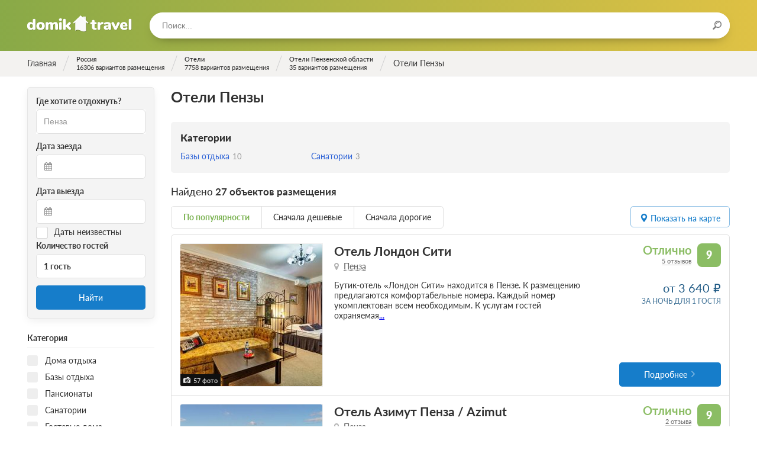

--- FILE ---
content_type: text/html; charset=utf-8
request_url: https://domik.travel/russia/penzenskaya/penza/hotels
body_size: 24861
content:
<!DOCTYPE html>
<html lang="ru">
  <head>
    <meta name="viewport" content="width=device-width, initial-scale=1.0, maximum-scale=1.0, user-scalable=no, minimal-ui">
    <meta charset="utf-8">
    <title>Отели Пензы. Цены 2026, отзывы</title>
    <meta name="csrf-param" content="authenticity_token" />
<meta name="csrf-token" content="xzbv2QQmGSii9OXpsm/MAeAqu9fSVMd0fwXOPuNPtK2aUHeZDvnc+tfN6OufeKqAKW9LHqlTmOKMzskW2rWYzg==" />
    <link rel="stylesheet" media="all" href="/assets/frontend_preload-efe8d43fc848c8cad0c79777d8be237cc7fd5efc65fc3a364ff100625f3b1423.css" />
    <script src="/assets/frontend_main-83cb9948784895e017c17276fe36e7731ec9e851e9979841e1e4e7003f8a0e14.js" defer="defer"></script>
    <link rel="preload" href="/assets/domik-logo-6d59986ced0ae7b8c17a0bc3990c1e13e09e9c3edfadec027e2c17a4c9d22506.svg" as="image" type="image/svg+xml" crossorigin="anonymous">




  <link rel="preload" href="/assets/fontawesome-webfont-2adefcbc041e7d18fcf2d417879dc5a09997aa64d675b7a3c4b6ce33da13f3fe.woff2" as="font" type="font/woff2" crossorigin="anonymous">
  <link rel="preload" href="/assets/latoheavy-2b14c2c2cf8198159f5c6bee61d9a9f2b77cc9e35bf64c345efe0bcc4d7076ff.woff2" as="font" type="font/woff2" crossorigin="anonymous">
  <link rel="preload" href="/assets/latobold-afd212edfc2e29c9884c82cdb47380f26018b97609f8e315a76cec3015aed6e0.woff2" as="font" type="font/woff2" crossorigin="anonymous">
  <link rel="preload" href="/assets/latoitalic-26e0ead02df6176cb1f50d71919ad45e964e9943b8cd1587da7933977dcd4678.woff2" as="font" type="font/woff2" crossorigin="anonymous">
  <link rel="preload" href="/assets/latosemibold-cb9283bb960a60610ed48fde0a6fb62a0ffd9353a004ecf87964a62f608c2be0.woff2" as="font" type="font/woff2" crossorigin="anonymous">
  <link rel="preload" href="/assets/latomedium-983dc3e27dde5c136f95843bacca09fb53d4307e0c2399e756f4f82929740ae2.woff2" as="font" type="font/woff2" crossorigin="anonymous">
  <link rel="preload" href="/assets/latoblack-3e3757c83d6b636b6c1499265ea95617cfc43b10e91716bf03f15d370fe2efc5.woff2" as="font" type="font/woff2" crossorigin="anonymous">
  <link rel="preload" href="/assets/latoregular-3f4ba1f4595ce8fa99f2653fafa551dc21beeb6bdd409e4fb160d3d81194419d.woff2" as="font" type="font/woff2" crossorigin="anonymous">
  <link rel="preload" href="/assets/latolight-9f25718845d84f73486ac3359244abc58a9eb0ed929b8fe3c64b28911033d175.woff2" as="font" type="font/woff2" crossorigin="anonymous">

<link rel="preload" href="/assets/fontawesome-webfont-ba0c59deb5450f5cb41b3f93609ee2d0d995415877ddfa223e8a8a7533474f07.woff" as="font" type="font/woff" crossorigin="anonymous">
<link rel="preload" href="/assets/fontawesome-webfont-aa58f33f239a0fb02f5c7a6c45c043d7a9ac9a093335806694ecd6d4edc0d6a8.ttf" as="font" type="font/ttf" crossorigin="anonymous">
<link rel="preload" href="/assets/latoheavy-8f9479f85eb31a01930cc7bf754eb2f89e38ee6989af6a9c3c18e30b18c9c11e.woff" as="font" type="font/woff" crossorigin="anonymous">
<link rel="preload" href="/assets/latobold-10153c36f4e254a4d7a78e028ac5ce3bd0a2ad406a1f1135af458cdb9d139013.woff" as="font" type="font/woff" crossorigin="anonymous">
<link rel="preload" href="/assets/latoitalic-a3b36ceac9d093a1c1d7237e0152b449b7a98c536d3633d6117395cf5796d98e.woff" as="font" type="font/woff" crossorigin="anonymous">
<link rel="preload" href="/assets/latosemibold-d2e650fde7b748c6f48495e6fa314563194333aef858db6fa4a6d3d5e19a11e0.woff" as="font" type="font/woff" crossorigin="anonymous">
<link rel="preload" href="/assets/latomedium-503aa0afd924263e23e5fbe885c36ad5373a0cbf22c24b104032cef8fb831571.woff" as="font" type="font/woff" crossorigin="anonymous">
<link rel="preload" href="/assets/latoblack-d6d41621e003f19801cea277343eec5e89c4bed2ebbae10d568efe0a5b14e3be.woff" as="font" type="font/woff" crossorigin="anonymous">
<link rel="preload" href="/assets/latoregular-f7a40621de140fea12b04805ebabffa3a27e4a2ad7860419f39f101fa4bf53b2.woff" as="font" type="font/woff" crossorigin="anonymous">
<link rel="preload" href="/assets/latolight-0a2afe868b3474f708f3c7178d087694b9e882abda7122252a19b7ae16fd3f94.woff" as="font" type="font/woff" crossorigin="anonymous">
<link rel="preload" href="/assets/restius-78baace8a9955e115395a383579cad9c8dab25275047020750fa413a8e8a9653.ttf?1p17oa" as="font" type="font/ttf" crossorigin="anonymous">


    <link rel="apple-touch-icon" sizes="57x57" href="/apple-icon-57x57.png">
    <link rel="apple-touch-icon" sizes="60x60" href="/apple-icon-60x60.png">
    <link rel="apple-touch-icon" sizes="72x72" href="/apple-icon-72x72.png">
    <link rel="apple-touch-icon" sizes="76x76" href="/apple-icon-76x76.png">
    <link rel="apple-touch-icon" sizes="114x114" href="/apple-icon-114x114.png">
    <link rel="apple-touch-icon" sizes="120x120" href="/apple-icon-120x120.png">
    <link rel="apple-touch-icon" sizes="144x144" href="/apple-icon-144x144.png">
    <link rel="apple-touch-icon" sizes="152x152" href="/apple-icon-152x152.png">
    <link rel="apple-touch-icon" sizes="180x180" href="/apple-icon-180x180.png">
    <link rel="icon" type="image/png" sizes="192x192"  href="/android-icon-192x192.png">
    <link rel="icon" type="image/png" sizes="32x32" href="/favicon-32x32.png">
    <link rel="icon" type="image/png" sizes="96x96" href="/favicon-96x96.png">
    <link rel="icon" type="image/png" sizes="16x16" href="/favicon-16x16.png">
    <link rel="manifest" href="/manifest.json">
    <meta name="msapplication-TileColor" content="#ffffff">
    <meta name="msapplication-TileImage" content="/ms-icon-144x144.png">
    <meta name="theme-color" content="#ffffff">
    <meta property = "og:title" content='Отели Пензы. Цены 2026, отзывы'>
<meta name="description" content='Отели Пензы: фотографии номеров, подробное описание услуг, расположение на карте. Актуальные акции. Возможность забронировать.'>
<meta property = "og:description" content='Отели Пензы: фотографии номеров, подробное описание услуг, расположение на карте. Актуальные акции. Возможность забронировать.'>
<meta property = "og:type" content='website'>
<meta property = "og:url" content='https://domik.travel/russia/penzenskaya/penza/hotels'>


    <script>window.yaContextCb=window.yaContextCb||[]</script>
    <script src="https://yandex.ru/ads/system/context.js" async></script>

    <script type="text/javascript" defer="defer">
      document.addEventListener("turbolinks:load", function(event) {
        if (typeof window.jivo_init === "function") {
          window.jivo_init();
        }
      });
    </script>
  </head>

  <body class="body ">
    <div class="overlay overlay_menu">
      <div class="overlay__popup">
        <div class="overlay__header">
          <div class="overlay__title">Меню</div>
          <div class="overlay__close js-menu-trigger"></div>
        </div>
        <div class="overlay__content">
          <div class="menu">
            <ul class="menu__list">
              <!-- <li class="menu__item">
                <a class="menu__link" href="/">Главная</a>
              </li> -->
            </ul>
          </div>
          <form class="search search_in-popup">
            <input class="search__input typeahead tt-input" type="text" placeholder="Поиск...">
          </form>
        </div>
      </div>
    </div>


    <header class="header ">
      <div class="header__content wrapper inner">
        <div class="header__logo">
          <a href="/" class="logo" title="На главную">Домик.travel</a>
        </div>
        <div class="header__menu">
          <div class="header__button header__button_menu js-menu-trigger">
            <i class="icon icon_menu"></i>
          </div>
          <!-- <div class="header__menu-content menu menu_inline">
            <ul class="menu__list">
              <li class="menu__item">
                <a class="menu__link" href="/book">Подбор санатория</a>
              </li>
            </ul>
          </div> -->
        </div>
          <div class="header__search">
            <div class="header__search-form">
              <form class="search search_in-header">
                <input class="search__input typeahead" type="text" placeholder="Поиск..."/>
                <div class="search__icon"><i class="icon icon_search"></i></div>
              </form>
            </div>
          </div>




        </div>
    </header>

      <div class="breadcrumbs">
    <ul class="breadcrumbs__list wrapper inner" itemscope itemtype="https://schema.org/BreadcrumbList">
                <li class="breadcrumbs__item breadcrumbs__item_main" itemprop="itemListElement" itemscope itemtype="https://schema.org/ListItem">
                  <a href="/" class="breadcrumbs__link" itemid="/" itemscope itemprop="item" itemtype="https://schema.org/Thing" data-turbolinks="false">
                    <div class="breadcrumbs__title" itemprop="name">Главная</div>
                  </a>
                  <meta itemprop="position" content="1" />
                </li>
                <li class="breadcrumbs__item " itemprop="itemListElement" itemscope itemtype="https://schema.org/ListItem">
                  <a href="/russia" class="breadcrumbs__link" itemid="/russia" itemscope itemprop="item" itemtype="https://schema.org/Thing" data-turbolinks="false">
                    <div class="breadcrumbs__title" itemprop="name">Россия</div>
                      <div class="breadcrumbs__subtitle">16306 вариантов размещения</div>
                  </a>
                  <meta itemprop="position" content="2" />
                </li>
                <li class="breadcrumbs__item " itemprop="itemListElement" itemscope itemtype="https://schema.org/ListItem">
                  <a href="/russia/hotels" class="breadcrumbs__link" itemid="/russia/hotels" itemscope itemprop="item" itemtype="https://schema.org/Thing" data-turbolinks="false">
                    <div class="breadcrumbs__title" itemprop="name">Отели</div>
                      <div class="breadcrumbs__subtitle">7758 вариантов размещения</div>
                  </a>
                  <meta itemprop="position" content="3" />
                </li>
                  <li class="breadcrumbs__item " itemprop="itemListElement" itemscope itemtype="https://schema.org/ListItem">
                    <a href="/russia/penzenskaya/hotels" class="breadcrumbs__link" itemid="/russia/penzenskaya/hotels" itemscope itemprop="item" itemtype="https://schema.org/Thing" data-turbolinks="false">
                      <div class="breadcrumbs__title" itemprop="name">Отели Пензенской области</div>
                        <div class="breadcrumbs__subtitle">35 вариантов размещения</div>
                    </a>
                    <meta itemprop="position" content="4" />
                  </li>
              <li class="breadcrumbs__item breadcrumbs__item_active " itemprop="itemListElement" itemscope itemtype="https://schema.org/ListItem">
                <div itemprop="name">Отели Пензы</div>
                <meta itemprop="position" content="5" />
              </li>
    </ul>
  </div>


    




<section class="content">
  <div class="content__row row wrapper">
      <aside class="col col_2-of-10 inner hide_on-mobile col_filter">
        <div class="filter">
            <div class="filter__fieldset filter-fieldset">
    <div class="filter-fieldset__body">
      <form class="search-form" data-turboform="true" action="/russia/penzenskaya/penza/hotels" accept-charset="UTF-8" method="get"><input name="utf8" type="hidden" value="&#x2713;" />
  <input type='hidden' name='url' value="/russia/penzenskaya/penza/hotels" />
  <div class="book-check-aside">
    <div class="book-check-aside__inner">
      <div class="book-check-aside__column book-check-aside__column_search">
        <div class="book-check-aside__subtitle">Где хотите отдохнуть?</div>
        <div class="book-check-aside__fieldset">
          <input type="text" required class="search-form__input typeahead" placeholder="Город, регион или объект" value="Пенза" />
        </div>
      </div>
      <div class="book-check-aside__column book-check-aside__column_arrival">
        <div class="book-check-aside__subtitle">Дата заезда</div>
        <div class="book-check-aside__fieldset">
          <div class="book-check-aside__icon icon icon_calendar"></div>
          <input readonly
            id="start-date"
            type="text"
            
            class="input book-check-aside__input book-check-aside__input_date air-datepicker start-date"
            data-date=""
            data-selected=""
            value=""
            />
          <input id="start-date-hidden" type="hidden" name="start_date" value="">
        </div>
      </div>
      <div class="book-check-aside__column book-check-aside__column_leaving">
        <div class="book-check-aside__subtitle">Дата выезда</div>
        <div class="book-check-aside__fieldset">
          <div class="book-check-aside__icon icon icon_calendar"></div>
          <input readonly
            id="end-date"
            type="text"
            
            class="input book-check-aside__input book-check-aside__input_date air-datepicker end-date"
            data-selected=""
            value=""
            />
          <input id="end-date-hidden" type="hidden" name="end_date" value="">
        </div>
      </div>
      <div class="book-check-aside__column_unknown-dates">
        <label class="checkbox">
          <input type="hidden" name="unknown_dates" id="hidden-unknown-dates" value="false" />
          <input type="checkbox" name="unknown_dates" id="unknown_dates" value="true" class="checkbox__input" />
          <span class="checkbox__title date-checkbox">Даты неизвестны</span>
        </label>
      </div>
      <div class="book-check-aside__column book-check-aside__column_guests">
        <div class="book-check-aside__subtitle">Количество гостей</div>
        <div class="book-check-aside__fieldset">
          <div class="book-check-aside__guests guests-pick" data-controller='guestpicker'>
            <div class="guests-pick__value" data-action="click->guestpicker#open" data-target="guestpicker.guestsLabel">1 гость</div>
            <div class="guests-pick__popup" data-target="guestpicker.popup">
              <div class="guests-pick__adult">
                <div class="plus-minus plus-minus_small">
                  <div class="plus-minus__button plus-minus__button_minus plus-minus__button_disabled" data-target="guestpicker.decButton" data-action="click->guestpicker#dec">&minus;</div>
                  <div class="plus-minus__button plus-minus__button_plus " data-target="guestpicker.incButton" data-action="click->guestpicker#inc">&plus;</div>
                  <div class="plus-minus__value" data-target="guestpicker.adultsLabel">1 взрослый</div>
                  <input type="hidden" name="adults" id="adults" value="1" data-target="guestpicker.adultsValue" />
                </div>
              </div>
              <div class="guests-pick__kids">
                <div class="kids-pick">
                  <div class="kids-pick__list" data-target="guestpicker.childrenList">
                  </div>
                  <div class="kids-pick__add">
                    <div class="kids-pick__add-button">Добавить ребенка</div>
                    <select class="kids-pick__select" data-target="guestpicker.childSelect" data-action="change->guestpicker#addChild">
                      <option value="-1" disabled>Выберите возраст ребенка</option>
                      <option value="0">0 лет</option>
                      <option value="1">1 год</option>
                      <option value="2">2 года</option>
                      <option value="3">3 года</option>
                      <option value="4">4 года</option>
                      <option value="5">5 лет</option>
                      <option value="6">6 лет</option>
                      <option value="7">7 лет</option>
                      <option value="8">8 лет</option>
                      <option value="9">9 лет</option>
                      <option value="10">10 лет</option>
                      <option value="11">11 лет</option>
                      <option value="12">12 лет</option>
                      <option value="13">13 лет</option>
                      <option value="14">14 лет</option>
                      <option value="15">15 лет</option>
                      <option value="16">16 лет</option>
                      <option value="17">17 лет</option>
                    </select>
                  </div>
                </div>
              </div>
            </div>
          </div>
        </div>
      </div>
      <div class="book-check-aside__column book-check-aside__column_submit">
        <button id="book-check-button"
            class="book-check-aside__submit button button_blue button_solid"
            data-controller="google yandex"
            data-target="google.element yandex.element"
            data-action="click->google#send click->yandex#send"
            data-ga-category="Категория"
            data-ga-action="Найти"
            data-ym-goal="search">
            Найти
        </button>
      </div>
    </div>
  </div>
</form>

    </div>
  </div>

<form id="filter" class="filter__form" data-turboform="true" action="/russia/penzenskaya/penza/hotels" accept-charset="UTF-8" method="get"><input name="utf8" type="hidden" value="&#x2713;" />
  <input type="hidden" name="filter" id="filter-input" value="true" />
  <input type="hidden" name="sort" id="sort" />
  <input type="hidden" name="category_ids[]" id="category_ids_" />

  <div class="filter__body" data-turbolinks-permanent>

    <div class="filter__fieldset filter-fieldset">
    </div>



    <div class="filter__fieldset filter-fieldset">
      <div class="filter-fieldset__header">
        <div class="filter-fieldset__title">Категория</div>
      </div>
      <div class="filter-fieldset__body">
          <div class="filter__item">
            <label class="checkbox">
              <input type="checkbox" name="category_ids[]" id="category_id-1" value="1" class="checkbox__input" />
              <span class="checkbox__title">Дома отдыха</span>
            </label>
          </div>
          <div class="filter__item">
            <label class="checkbox">
              <input type="checkbox" name="category_ids[]" id="category_id-2" value="2" class="checkbox__input" />
              <span class="checkbox__title">Базы отдыха</span>
            </label>
          </div>
          <div class="filter__item">
            <label class="checkbox">
              <input type="checkbox" name="category_ids[]" id="category_id-3" value="3" class="checkbox__input" />
              <span class="checkbox__title">Пансионаты</span>
            </label>
          </div>
          <div class="filter__item">
            <label class="checkbox">
              <input type="checkbox" name="category_ids[]" id="category_id-4" value="4" class="checkbox__input" />
              <span class="checkbox__title">Санатории</span>
            </label>
          </div>
          <div class="filter__item">
            <label class="checkbox">
              <input type="checkbox" name="category_ids[]" id="category_id-5" value="5" class="checkbox__input" />
              <span class="checkbox__title">Гостевые дома</span>
            </label>
          </div>
          <div class="filter__item">
            <label class="checkbox">
              <input type="checkbox" name="category_ids[]" id="category_id-9" value="9" class="checkbox__input" checked="checked" />
              <span class="checkbox__title">Отели</span>
            </label>
          </div>
      </div>
    </div>

      <div class="filter__fieldset filter-fieldset">
        <div class="filter-fieldset__header">
          <div class="filter-fieldset__title">Количество звёзд</div>
        </div>
        <div class="filter-fieldset__body">
            <div class="filter__item">
              <label class="checkbox" data-key="stars_5">
                <input type="checkbox" name="stars[]" id="stars-5" value="5" class="checkbox__input" />
                <span class="checkbox__title">5 звезд</span>
              </label>
            </div>
            <div class="filter__item">
              <label class="checkbox" data-key="stars_4">
                <input type="checkbox" name="stars[]" id="stars-4" value="4" class="checkbox__input" />
                <span class="checkbox__title">4 звезды</span>
              </label>
            </div>
            <div class="filter__item">
              <label class="checkbox" data-key="stars_3">
                <input type="checkbox" name="stars[]" id="stars-3" value="3" class="checkbox__input" />
                <span class="checkbox__title">3 звезды</span>
              </label>
            </div>
            <div class="filter__item">
              <label class="checkbox" data-key="stars_2">
                <input type="checkbox" name="stars[]" id="stars-2" value="2" class="checkbox__input" />
                <span class="checkbox__title">2 звезд</span>
              </label>
            </div>
            <div class="filter__item">
              <label class="checkbox" data-key="stars_1">
                <input type="checkbox" name="stars[]" id="stars-1" value="1" class="checkbox__input" />
                <span class="checkbox__title">1 звезда</span>
              </label>
            </div>
            <div class="filter__item">
              <label class="checkbox" data-key="stars_0">
                <input type="checkbox" name="stars[]" id="stars-0" value="0" class="checkbox__input" />
                <span class="checkbox__title">Без звёзд</span>
              </label>
            </div>
        </div>
      </div>

    <div class="filter__fieldset filter-fieldset">
      <div class="filter-fieldset__header">
        <div class="filter-fieldset__title">Минимальные цены за сутки</div>
      </div>
      <div class="filter-fieldset__body">
          <div class="filter__item">
            <label class="checkbox" data-key="prices_0-1000">
              <input type="checkbox" name="prices[]" id="price-0-1000" value="0-1000" class="checkbox__input" />
              <span class="checkbox__title">До 1000 руб.</span>
            </label>
          </div>
          <div class="filter__item">
            <label class="checkbox" data-key="prices_1000-2000">
              <input type="checkbox" name="prices[]" id="price-1000-2000" value="1000-2000" class="checkbox__input" />
              <span class="checkbox__title">От 1000 до 2000 руб.</span>
            </label>
          </div>
          <div class="filter__item">
            <label class="checkbox" data-key="prices_2000-3000">
              <input type="checkbox" name="prices[]" id="price-2000-3000" value="2000-3000" class="checkbox__input" />
              <span class="checkbox__title">От 2000 до 3000 руб.</span>
            </label>
          </div>
          <div class="filter__item">
            <label class="checkbox" data-key="prices_3000-4000">
              <input type="checkbox" name="prices[]" id="price-3000-4000" value="3000-4000" class="checkbox__input" />
              <span class="checkbox__title">От 3000 до 4000 руб.</span>
            </label>
          </div>
          <div class="filter__item">
            <label class="checkbox" data-key="prices_4000-5000">
              <input type="checkbox" name="prices[]" id="price-4000-5000" value="4000-5000" class="checkbox__input" />
              <span class="checkbox__title">От 4000 до 5000 руб.</span>
            </label>
          </div>
          <div class="filter__item">
            <label class="checkbox" data-key="prices_5000-">
              <input type="checkbox" name="prices[]" id="price-5000-" value="5000-" class="checkbox__input" />
              <span class="checkbox__title">От 5000 руб.</span>
            </label>
          </div>
      </div>
    </div>

    <div class="filter__fieldset filter-fieldset">
      <div class="filter-fieldset__header">
        <div class="filter-fieldset__title">Условия бронирования</div>
      </div>
      <div class="filter-fieldset__body">
        <div class="filter__item">
          <label class="checkbox" data-key="payment_way_1">
            <input type="checkbox" name="payment_ways[]" id="payment_ways_" value="1" class="checkbox__input" />
            <span class="checkbox__title">Оплата при заезде</span>
          </label>
        </div>
      </div>
    </div>

      <div class="filter__fieldset filter-fieldset">
        <div class="filter-fieldset__header">
          <div class="filter-fieldset__title">Расположение</div>
        </div>
        <div class="filter-fieldset__body">
          <div class="filter__item">
            <select name="place_id" id="place_id" class="select filter-select"><option value="">Выберите город</option></select>
          </div>
          <div class="filter__item">
            <select name="distance" id="distance" class="select filter-select"><option value="">Не указан</option><option value="100">&lt; 100 км</option>
<option value="50">&lt; 50 км</option>
<option value="20">&lt; 20 км</option>
<option value="10">&lt; 10 км</option></select>
          </div>
        </div>
      </div>

        <div class="filter__fieldset filter-fieldset collapsable" data-controller="collapsable-list">
          <div class="collapsable__content">
            <div class="filter-fieldset__header">
              <div class="filter-fieldset__title">Водоемы поблизости</div>
            </div>
            <div class="filter-fieldset__body" data-target="collapsable-list.list" data-items="10">
                <div class="filter__item collapsable__item">
                  <label class="checkbox" data-key="water_190">
                    <input type="checkbox" name="water_ids[]" id="water-190" value="190" class="checkbox__input" />
                    <span class="checkbox__title">река Инра</span>
                  </label>
                </div>
                <div class="filter__item collapsable__item">
                  <label class="checkbox" data-key="water_333">
                    <input type="checkbox" name="water_ids[]" id="water-333" value="333" class="checkbox__input" />
                    <span class="checkbox__title">ручей Медоевка</span>
                  </label>
                </div>
                <div class="filter__item collapsable__item">
                  <label class="checkbox" data-key="water_446">
                    <input type="checkbox" name="water_ids[]" id="water-446" value="446" class="checkbox__input" />
                    <span class="checkbox__title">река Репьевка</span>
                  </label>
                </div>
                <div class="filter__item collapsable__item">
                  <label class="checkbox" data-key="water_500">
                    <input type="checkbox" name="water_ids[]" id="water-500" value="500" class="checkbox__input" />
                    <span class="checkbox__title">Сура</span>
                  </label>
                </div>
            </div>
          </div>
          <div class="collapsable__footer" data-target="collapsable-list.footer">
            <a class="hotel__show-on-map" data-target="collapsable-list.showButton" data-action="collapsable-list#show">+ показать еще</a>
            <a class="hotel__show-on-map" data-target="collapsable-list.hideButton" data-action="collapsable-list#hide">- свернуть</a>
          </div>
        </div>
        <div class="filter__fieldset filter-fieldset">
          <div class="filter-fieldset__header">
            <div class="filter-fieldset__title">Расстояние до берега</div>
          </div>
          <div class="filter-fieldset__body">
            <div class="filter__item">
              <select name="shore_distance" id="shore_distance" class="select filter-select"><option value="">Не указано</option><option value="100">До 100 м</option>
<option value="200">До 200 м</option>
<option value="500">До 500 м</option>
<option value="1000">До 1 км</option></select>
            </div>
          </div>
        </div>


    <div class="filter__fieldset filter-fieldset">
      <div class="filter-fieldset__header">
        <div class="filter-fieldset__title">Питание</div>
      </div>
      <div class="filter-fieldset__body">
          <div class="filter__item">
            <label class="checkbox" data-key="food_1">
              <input type="checkbox" name="food[]" id="food-1" value="1" class="checkbox__input" />
              <span class="checkbox__title">Завтрак</span>
            </label>
          </div>
          <div class="filter__item">
            <label class="checkbox" data-key="food_2">
              <input type="checkbox" name="food[]" id="food-2" value="2" class="checkbox__input" />
              <span class="checkbox__title">Завтрак, обед</span>
            </label>
          </div>
          <div class="filter__item">
            <label class="checkbox" data-key="food_3">
              <input type="checkbox" name="food[]" id="food-3" value="3" class="checkbox__input" />
              <span class="checkbox__title">Завтрак, ужин</span>
            </label>
          </div>
          <div class="filter__item">
            <label class="checkbox" data-key="food_4">
              <input type="checkbox" name="food[]" id="food-4" value="4" class="checkbox__input" />
              <span class="checkbox__title">Обед, ужин</span>
            </label>
          </div>
          <div class="filter__item">
            <label class="checkbox" data-key="food_5">
              <input type="checkbox" name="food[]" id="food-5" value="5" class="checkbox__input" />
              <span class="checkbox__title">Трехразовое питание</span>
            </label>
          </div>
          <div class="filter__item">
            <label class="checkbox" data-key="food_6">
              <input type="checkbox" name="food[]" id="food-6" value="6" class="checkbox__input" />
              <span class="checkbox__title">Четырехразовое питание</span>
            </label>
          </div>
      </div>
    </div>


      <div class="filter__fieldset filter-fieldset">
        <div class="filter-fieldset__header">
          <div class="filter-fieldset__title">Услуги</div>
        </div>
        <div class="filter-fieldset__body">
          <div class="filter__item">
            <label class="checkbox" data-key="services_restroom">
              <input type="checkbox" name="services[]" id="service-restroom" value="restroom" class="checkbox__input" />
              <span class="checkbox__title">Удобства в номере</span>
            </label>
          </div>
          <div class="filter__item">
            <label class="checkbox" data-key="services_wi-fi">
              <input type="checkbox" name="services[]" id="service-wi-fi" value="wi-fi" class="checkbox__input" />
              <span class="checkbox__title">Wi-Fi</span>
            </label>
          </div>
          <div class="filter__item">
            <label class="checkbox" data-key="services_swimming-pool">
              <input type="checkbox" name="services[]" id="service-swimming-pool" value="swimming-pool" class="checkbox__input" />
              <span class="checkbox__title">Бассейн</span>
            </label>
          </div>
          <div class="filter__item">
            <label class="checkbox" data-key="services_sauna">
              <input type="checkbox" name="services[]" id="service-sauna" value="sauna" class="checkbox__input" />
              <span class="checkbox__title">Баня / Сауна</span>
            </label>
          </div>
          <div class="filter__item">
            <label class="checkbox" data-key="services_conference">
              <input type="checkbox" name="services[]" id="service-conference" value="conference" class="checkbox__input" />
              <span class="checkbox__title">Конференц-зал</span>
            </label>
          </div>
          <div class="filter__item">
            <label class="checkbox" data-key="services_fridge">
              <input type="checkbox" name="services[]" id="service-fridge" value="fridge" class="checkbox__input" />
              <span class="checkbox__title">Холодильник</span>
            </label>
          </div>
          <div class="filter__item">
            <label class="checkbox" data-key="services_climate-control">
              <input type="checkbox" name="services[]" id="service-climate-control" value="climate-control" class="checkbox__input" />
              <span class="checkbox__title">Кондиционер</span>
            </label>
          </div>
          <div class="filter__item">
            <label class="checkbox" data-key="services_parking">
              <input type="checkbox" name="services[]" id="service-parking" value="parking" class="checkbox__input" />
              <span class="checkbox__title">Парковка</span>
            </label>
          </div>
        </div>
      </div>

      <div class="filter__fieldset filter-fieldset">
        <div class="filter-fieldset__header">
          <div class="filter-fieldset__title">Отдых с детьми</div>
        </div>
        <div class="filter-fieldset__body">
            <div class="filter__item">
              <label class="checkbox" data-key="services_playground">
                <input type="checkbox" name="services[]" id="service-playground" value="playground" class="checkbox__input" />
                <span class="checkbox__title">Детская площадка</span>
              </label>
            </div>
            <div class="filter__item">
              <label class="checkbox" data-key="services_children-menu">
                <input type="checkbox" name="services[]" id="service-children-menu" value="children-menu" class="checkbox__input" />
                <span class="checkbox__title">Детское меню</span>
              </label>
            </div>
            <div class="filter__item">
              <label class="checkbox" data-key="services_children-health">
                <input type="checkbox" name="services[]" id="service-children-health" value="children-health" class="checkbox__input" />
                <span class="checkbox__title">Лечение детей</span>
              </label>
            </div>
            <div class="filter__item">
              <label class="checkbox" data-key="services_children-swimming-pool">
                <input type="checkbox" name="services[]" id="service-children-swimming-pool" value="children-swimming-pool" class="checkbox__input" />
                <span class="checkbox__title">Детский бассейн</span>
              </label>
            </div>
        </div>
      </div>


  </div>
  <div class="filter__footer hide_on-tablet hide_on-desktop">
    <input class="filter__submit button button_blue button_solid js-mobile-filter-trigger" type="button" value="Применить"/>
  </div>
</form>
        </div>
      </aside>
    <div class="col col_8-of-10 inner">
      <div class="catalog">
        <div class="catalog__header catalog-header catalog-header_have-widget">
          <div class="catalog-header__inner">
            
            <div class="catalog-header__main">
              <h1 class="h1">Отели Пензы</h1>
                  <div class="link-container" data-controller="collapsable-links" data-target="collapsable-links.container">
    <div class="link-container__header">
      <div class="link-container__title">Категории</div>
    </div>
    <div class="link-container__list">
        <div class="link-container__item" style="">
          <a class="link-container__link link-container__link_small" href="/russia/penzenskaya/penza/turbazi">
              <span class="link-container__text">Базы отдыха</span>
              <span class="link-container__counter">10</span>
          </a>
        </div>
        <div class="link-container__item" style="">
          <a class="link-container__link link-container__link_small" href="/russia/penzenskaya/penza/sanatoriums">
              <span class="link-container__text">Санатории</span>
              <span class="link-container__counter">3</span>
          </a>
        </div>
    </div>
  </div>

              <div class="current-query">
                <div class="current-query__title">
                  Найдено
                  <span>27 объектов размещения</span>
                </div>
                <div class="current-query__list">
</div>

              </div>
            </div>
          </div>
        </div>
        <div class="catalog__settings">
  <div class="catalog__order order">
      <div class="order__list" data-controller="sort">
        <div class="order__item order__item_active">
          <span class="order__link" data-action="click->sort#sort" data-sort="popular">По популярности</span>
        </div>
        <div class="order__item ">
          <span class="order__link" data-action="click->sort#sort" data-sort="price_asc">Сначала дешевые</span>
        </div>
        <div class="order__item ">
          <span class="order__link" data-action="click->sort#sort" data-sort="price_desc">Сначала дорогие</span>
        </div>
      </div>
  </div>
  <div class="catalog__datepicker">
    <div class="datepicker-mobile-button js-mobile-datepicker-trigger">
      <div class="datepicker-mobile-button__title">Даты поездки</div>
      <div class="datepicker-mobile-button__subtitle">Даты не выбраны</div>
    </div>
  </div>
  <div data-controller="turobjs-map">
    <div class="show-map" data-action="click->turobjs-map#showMap">
      <div id="global-json" style="display:none">
      </div>
      <i class="icon icon_point"></i>
      <span class="hide_on-mobile hide_on-tablet">Показать на карте</span>
      <span class="hide_on-desktop">На карте</span>
    </div>
  </div>
</div>

<div class="catalog__float-filter">
  <div class="filter-float-button filter__mobile-trigger js-mobile-filter-trigger">Фильтр</div>
</div>

<div class="catalog__list">
      <div class="catalog__item">
  <div class="hotel hotel_card">
    <div class="hotel__photo">
      <div class="hotel__thumbnail thumbnail">
        <div class="thumbnail__counter">57 фото</div>
        <div class="thumbnail__widget swiper-container">
          <div class="thumbnail__widget-wrapper swiper-wrapper">
                <div class="thumbnail__widget-slide swiper-slide">
                  <a data-turbolinks="false"
                     class="thumbnail__image"
                     rel="nofollow"
                     href="/russia/penzenskaya/gostinitsa-london-siti">
                    <img alt='Отель Лондон Сити, Пенза, Пензенская область' data-src='/system/photos/pictures/001/103/865/catalog/photo.jpg?1614047377' class='b-lazy' src='[data-uri]' />
                  </a>
                </div>
                <div class="thumbnail__widget-slide swiper-slide">
                  <a data-turbolinks="false"
                     class="thumbnail__image"
                     rel="nofollow"
                     href="/russia/penzenskaya/gostinitsa-london-siti">
                    <img alt='Отель Лондон Сити, Пенза, Пензенская область' data-src='/system/photos/pictures/001/103/927/catalog/photo.jpg?1614047457' class='swiper-lazy' src='[data-uri]' />
                  </a>
                </div>
                <div class="thumbnail__widget-slide swiper-slide">
                  <a data-turbolinks="false"
                     class="thumbnail__image"
                     rel="nofollow"
                     href="/russia/penzenskaya/gostinitsa-london-siti">
                    <img alt='Отель Лондон Сити, Пенза, Пензенская область' data-src='/system/photos/pictures/001/103/947/catalog/photo.jpg?1614047474' class='swiper-lazy' src='[data-uri]' />
                  </a>
                </div>
                <div class="thumbnail__widget-slide swiper-slide">
                  <a data-turbolinks="false"
                     class="thumbnail__image"
                     rel="nofollow"
                     href="/russia/penzenskaya/gostinitsa-london-siti">
                    <img alt='Отель Лондон Сити, Пенза, Пензенская область' data-src='/system/photos/pictures/001/103/783/catalog/photo.jpg?1614047282' class='swiper-lazy' src='[data-uri]' />
                  </a>
                </div>
                <div class="thumbnail__widget-slide swiper-slide">
                  <a data-turbolinks="false"
                     class="thumbnail__image"
                     rel="nofollow"
                     href="/russia/penzenskaya/gostinitsa-london-siti">
                    <img alt='Отель Лондон Сити, Пенза, Пензенская область' data-src='/system/photos/pictures/001/103/776/catalog/photo.jpg?1614047262' class='swiper-lazy' src='[data-uri]' />
                  </a>
                </div>
                <div class="thumbnail__widget-slide swiper-slide">
                  <a data-turbolinks="false"
                     class="thumbnail__image"
                     rel="nofollow"
                     href="/russia/penzenskaya/gostinitsa-london-siti">
                    <img alt='Отель Лондон Сити, Пенза, Пензенская область' data-src='/system/photos/pictures/001/103/766/catalog/photo.jpg?1614047251' class='swiper-lazy' src='[data-uri]' />
                  </a>
                </div>
                <div class="thumbnail__widget-slide swiper-slide">
                  <a data-turbolinks="false"
                     class="thumbnail__image"
                     rel="nofollow"
                     href="/russia/penzenskaya/gostinitsa-london-siti">
                    <img alt='Отель Лондон Сити, Пенза, Пензенская область' data-src='/system/photos/pictures/001/103/777/catalog/photo.jpg?1614047265' class='swiper-lazy' src='[data-uri]' />
                  </a>
                </div>
                <div class="thumbnail__widget-slide swiper-slide">
                  <a data-turbolinks="false"
                     class="thumbnail__image"
                     rel="nofollow"
                     href="/russia/penzenskaya/gostinitsa-london-siti">
                    <img alt='Отель Лондон Сити, Пенза, Пензенская область' data-src='/system/photos/pictures/001/103/791/catalog/photo.jpg?1614047294' class='swiper-lazy' src='[data-uri]' />
                  </a>
                </div>
                <div class="thumbnail__widget-slide swiper-slide">
                  <a data-turbolinks="false"
                     class="thumbnail__image"
                     rel="nofollow"
                     href="/russia/penzenskaya/gostinitsa-london-siti">
                    <img alt='Отель Лондон Сити, Пенза, Пензенская область' data-src='/system/photos/pictures/001/103/797/catalog/photo.jpg?1614047298' class='swiper-lazy' src='[data-uri]' />
                  </a>
                </div>
                <div class="thumbnail__widget-slide swiper-slide">
                  <a data-turbolinks="false"
                     class="thumbnail__image"
                     rel="nofollow"
                     href="/russia/penzenskaya/gostinitsa-london-siti">
                    <img alt='Отель Лондон Сити, Пенза, Пензенская область' data-src='/system/photos/pictures/001/103/820/catalog/photo.jpg?1614047319' class='swiper-lazy' src='[data-uri]' />
                  </a>
                </div>
                <div class="thumbnail__widget-slide swiper-slide">
                  <a data-turbolinks="false"
                     class="thumbnail__image"
                     rel="nofollow"
                     href="/russia/penzenskaya/gostinitsa-london-siti">
                    <img alt='Отель Лондон Сити, Пенза, Пензенская область' data-src='/system/photos/pictures/001/103/827/catalog/photo.jpg?1614047322' class='swiper-lazy' src='[data-uri]' />
                  </a>
                </div>
                <div class="thumbnail__widget-slide swiper-slide">
                  <a data-turbolinks="false"
                     class="thumbnail__image"
                     rel="nofollow"
                     href="/russia/penzenskaya/gostinitsa-london-siti">
                    <img alt='Отель Лондон Сити, Пенза, Пензенская область' data-src='/system/photos/pictures/001/103/850/catalog/photo.jpg?1614047343' class='swiper-lazy' src='[data-uri]' />
                  </a>
                </div>
                <div class="thumbnail__widget-slide swiper-slide">
                  <a data-turbolinks="false"
                     class="thumbnail__image"
                     rel="nofollow"
                     href="/russia/penzenskaya/gostinitsa-london-siti">
                    <img alt='Отель Лондон Сити, Пенза, Пензенская область' data-src='/system/photos/pictures/001/103/853/catalog/photo.jpg?1614047346' class='swiper-lazy' src='[data-uri]' />
                  </a>
                </div>
                <div class="thumbnail__widget-slide swiper-slide">
                  <a data-turbolinks="false"
                     class="thumbnail__image"
                     rel="nofollow"
                     href="/russia/penzenskaya/gostinitsa-london-siti">
                    <img alt='Отель Лондон Сити, Пенза, Пензенская область' data-src='/system/photos/pictures/001/103/856/catalog/photo.jpg?1614047348' class='swiper-lazy' src='[data-uri]' />
                  </a>
                </div>
                <div class="thumbnail__widget-slide swiper-slide">
                  <a data-turbolinks="false"
                     class="thumbnail__image"
                     rel="nofollow"
                     href="/russia/penzenskaya/gostinitsa-london-siti">
                    <img alt='Отель Лондон Сити, Пенза, Пензенская область' data-src='/system/photos/pictures/001/103/870/catalog/photo.jpg?1614047380' class='swiper-lazy' src='[data-uri]' />
                  </a>
                </div>
                <div class="thumbnail__widget-slide swiper-slide">
                  <a data-turbolinks="false"
                     class="thumbnail__image"
                     rel="nofollow"
                     href="/russia/penzenskaya/gostinitsa-london-siti">
                    <img alt='Отель Лондон Сити, Пенза, Пензенская область' data-src='/system/photos/pictures/001/103/875/catalog/photo.jpg?1614047383' class='swiper-lazy' src='[data-uri]' />
                  </a>
                </div>
                <div class="thumbnail__widget-slide swiper-slide">
                  <a data-turbolinks="false"
                     class="thumbnail__image"
                     rel="nofollow"
                     href="/russia/penzenskaya/gostinitsa-london-siti">
                    <img alt='Отель Лондон Сити, Пенза, Пензенская область' data-src='/system/photos/pictures/001/103/895/catalog/photo.jpg?1614047406' class='swiper-lazy' src='[data-uri]' />
                  </a>
                </div>
                <div class="thumbnail__widget-slide swiper-slide">
                  <a data-turbolinks="false"
                     class="thumbnail__image"
                     rel="nofollow"
                     href="/russia/penzenskaya/gostinitsa-london-siti">
                    <img alt='Отель Лондон Сити, Пенза, Пензенская область' data-src='/system/photos/pictures/001/103/926/catalog/photo.jpg?1614047454' class='swiper-lazy' src='[data-uri]' />
                  </a>
                </div>
                <div class="thumbnail__widget-slide swiper-slide">
                  <a data-turbolinks="false"
                     class="thumbnail__image"
                     rel="nofollow"
                     href="/russia/penzenskaya/gostinitsa-london-siti">
                    <img alt='Отель Лондон Сити, Пенза, Пензенская область' data-src='/system/photos/pictures/001/103/952/catalog/photo.jpg?1614047478' class='swiper-lazy' src='[data-uri]' />
                  </a>
                </div>
                <div class="thumbnail__widget-slide swiper-slide">
                  <a data-turbolinks="false"
                     class="thumbnail__image"
                     rel="nofollow"
                     href="/russia/penzenskaya/gostinitsa-london-siti">
                    <img alt='Отель Лондон Сити, Пенза, Пензенская область' data-src='/system/photos/pictures/001/103/978/catalog/photo.jpg?1614047518' class='swiper-lazy' src='[data-uri]' />
                  </a>
                </div>
                <div class="thumbnail__widget-slide swiper-slide">
                  <a data-turbolinks="false"
                     class="thumbnail__image"
                     rel="nofollow"
                     href="/russia/penzenskaya/gostinitsa-london-siti">
                    <img alt='Отель Лондон Сити, Пенза, Пензенская область' data-src='/system/photos/pictures/001/103/984/catalog/photo.jpg?1614047521' class='swiper-lazy' src='[data-uri]' />
                  </a>
                </div>
                <div class="thumbnail__widget-slide swiper-slide">
                  <a data-turbolinks="false"
                     class="thumbnail__image"
                     rel="nofollow"
                     href="/russia/penzenskaya/gostinitsa-london-siti">
                    <img alt='Отель Лондон Сити, Пенза, Пензенская область' data-src='/system/photos/pictures/001/103/989/catalog/photo.jpg?1614047524' class='swiper-lazy' src='[data-uri]' />
                  </a>
                </div>
                <div class="thumbnail__widget-slide swiper-slide">
                  <a data-turbolinks="false"
                     class="thumbnail__image"
                     rel="nofollow"
                     href="/russia/penzenskaya/gostinitsa-london-siti">
                    <img alt='Отель Лондон Сити, Пенза, Пензенская область' data-src='/system/photos/pictures/001/103/996/catalog/photo.jpg?1614047536' class='swiper-lazy' src='[data-uri]' />
                  </a>
                </div>
                <div class="thumbnail__widget-slide swiper-slide">
                  <a data-turbolinks="false"
                     class="thumbnail__image"
                     rel="nofollow"
                     href="/russia/penzenskaya/gostinitsa-london-siti">
                    <img alt='Отель Лондон Сити, Пенза, Пензенская область' data-src='/system/photos/pictures/001/104/157/catalog/photo.jpg?1614047767' class='swiper-lazy' src='[data-uri]' />
                  </a>
                </div>
                <div class="thumbnail__widget-slide swiper-slide">
                  <a data-turbolinks="false"
                     class="thumbnail__image"
                     rel="nofollow"
                     href="/russia/penzenskaya/gostinitsa-london-siti">
                    <img alt='Отель Лондон Сити, Пенза, Пензенская область' data-src='/system/photos/pictures/001/104/167/catalog/photo.jpg?1614047775' class='swiper-lazy' src='[data-uri]' />
                  </a>
                </div>
                <div class="thumbnail__widget-slide swiper-slide">
                  <a data-turbolinks="false"
                     class="thumbnail__image"
                     rel="nofollow"
                     href="/russia/penzenskaya/gostinitsa-london-siti">
                    <img alt='Отель Лондон Сити, Пенза, Пензенская область' data-src='/system/photos/pictures/001/104/181/catalog/photo.jpg?1614047788' class='swiper-lazy' src='[data-uri]' />
                  </a>
                </div>
                <div class="thumbnail__widget-slide swiper-slide">
                  <a data-turbolinks="false"
                     class="thumbnail__image"
                     rel="nofollow"
                     href="/russia/penzenskaya/gostinitsa-london-siti">
                    <img alt='Отель Лондон Сити, Пенза, Пензенская область' data-src='/system/photos/pictures/001/104/187/catalog/photo.jpg?1614047795' class='swiper-lazy' src='[data-uri]' />
                  </a>
                </div>
                <div class="thumbnail__widget-slide swiper-slide">
                  <a data-turbolinks="false"
                     class="thumbnail__image"
                     rel="nofollow"
                     href="/russia/penzenskaya/gostinitsa-london-siti">
                    <img alt='Отель Лондон Сити, Пенза, Пензенская область' data-src='/system/photos/pictures/001/104/190/catalog/photo.jpg?1614047797' class='swiper-lazy' src='[data-uri]' />
                  </a>
                </div>
                <div class="thumbnail__widget-slide swiper-slide">
                  <a data-turbolinks="false"
                     class="thumbnail__image"
                     rel="nofollow"
                     href="/russia/penzenskaya/gostinitsa-london-siti">
                    <img alt='Отель Лондон Сити, Пенза, Пензенская область' data-src='/system/photos/pictures/001/104/194/catalog/photo.jpg?1614047800' class='swiper-lazy' src='[data-uri]' />
                  </a>
                </div>
                <div class="thumbnail__widget-slide swiper-slide">
                  <a data-turbolinks="false"
                     class="thumbnail__image"
                     rel="nofollow"
                     href="/russia/penzenskaya/gostinitsa-london-siti">
                    <img alt='Отель Лондон Сити, Пенза, Пензенская область' data-src='/system/photos/pictures/001/104/217/catalog/photo.jpg?1614047822' class='swiper-lazy' src='[data-uri]' />
                  </a>
                </div>
                <div class="thumbnail__widget-slide swiper-slide">
                  <a data-turbolinks="false"
                     class="thumbnail__image"
                     rel="nofollow"
                     href="/russia/penzenskaya/gostinitsa-london-siti">
                    <img alt='Отель Лондон Сити, Пенза, Пензенская область' data-src='/system/photos/pictures/001/104/222/catalog/photo.jpg?1614047825' class='swiper-lazy' src='[data-uri]' />
                  </a>
                </div>
                <div class="thumbnail__widget-slide swiper-slide">
                  <a data-turbolinks="false"
                     class="thumbnail__image"
                     rel="nofollow"
                     href="/russia/penzenskaya/gostinitsa-london-siti">
                    <img alt='Отель Лондон Сити, Пенза, Пензенская область' data-src='/system/photos/pictures/001/104/224/catalog/photo.jpg?1614047828' class='swiper-lazy' src='[data-uri]' />
                  </a>
                </div>
                <div class="thumbnail__widget-slide swiper-slide">
                  <a data-turbolinks="false"
                     class="thumbnail__image"
                     rel="nofollow"
                     href="/russia/penzenskaya/gostinitsa-london-siti">
                    <img alt='Отель Лондон Сити, Пенза, Пензенская область' data-src='/system/photos/pictures/001/104/237/catalog/photo.jpg?1614047838' class='swiper-lazy' src='[data-uri]' />
                  </a>
                </div>
                <div class="thumbnail__widget-slide swiper-slide">
                  <a data-turbolinks="false"
                     class="thumbnail__image"
                     rel="nofollow"
                     href="/russia/penzenskaya/gostinitsa-london-siti">
                    <img alt='Отель Лондон Сити, Пенза, Пензенская область' data-src='/system/photos/pictures/001/104/242/catalog/photo.jpg?1614047844' class='swiper-lazy' src='[data-uri]' />
                  </a>
                </div>
                <div class="thumbnail__widget-slide swiper-slide">
                  <a data-turbolinks="false"
                     class="thumbnail__image"
                     rel="nofollow"
                     href="/russia/penzenskaya/gostinitsa-london-siti">
                    <img alt='Отель Лондон Сити, Пенза, Пензенская область' data-src='/system/photos/pictures/001/104/247/catalog/photo.jpg?1614047847' class='swiper-lazy' src='[data-uri]' />
                  </a>
                </div>
                <div class="thumbnail__widget-slide swiper-slide">
                  <a data-turbolinks="false"
                     class="thumbnail__image"
                     rel="nofollow"
                     href="/russia/penzenskaya/gostinitsa-london-siti">
                    <img alt='Отель Лондон Сити, Пенза, Пензенская область' data-src='/system/photos/pictures/001/104/253/catalog/photo.jpg?1614047852' class='swiper-lazy' src='[data-uri]' />
                  </a>
                </div>
                <div class="thumbnail__widget-slide swiper-slide">
                  <a data-turbolinks="false"
                     class="thumbnail__image"
                     rel="nofollow"
                     href="/russia/penzenskaya/gostinitsa-london-siti">
                    <img alt='Отель Лондон Сити, Пенза, Пензенская область' data-src='/system/photos/pictures/001/104/261/catalog/photo.jpg?1614047858' class='swiper-lazy' src='[data-uri]' />
                  </a>
                </div>
                <div class="thumbnail__widget-slide swiper-slide">
                  <a data-turbolinks="false"
                     class="thumbnail__image"
                     rel="nofollow"
                     href="/russia/penzenskaya/gostinitsa-london-siti">
                    <img alt='Отель Лондон Сити, Пенза, Пензенская область' data-src='/system/photos/pictures/001/104/265/catalog/photo.jpg?1614047861' class='swiper-lazy' src='[data-uri]' />
                  </a>
                </div>
                <div class="thumbnail__widget-slide swiper-slide">
                  <a data-turbolinks="false"
                     class="thumbnail__image"
                     rel="nofollow"
                     href="/russia/penzenskaya/gostinitsa-london-siti">
                    <img alt='Отель Лондон Сити, Пенза, Пензенская область' data-src='/system/photos/pictures/001/104/278/catalog/photo.jpg?1614047870' class='swiper-lazy' src='[data-uri]' />
                  </a>
                </div>
                <div class="thumbnail__widget-slide swiper-slide">
                  <a data-turbolinks="false"
                     class="thumbnail__image"
                     rel="nofollow"
                     href="/russia/penzenskaya/gostinitsa-london-siti">
                    <img alt='Отель Лондон Сити, Пенза, Пензенская область' data-src='/system/photos/pictures/001/104/284/catalog/photo.jpg?1614047874' class='swiper-lazy' src='[data-uri]' />
                  </a>
                </div>
                <div class="thumbnail__widget-slide swiper-slide">
                  <a data-turbolinks="false"
                     class="thumbnail__image"
                     rel="nofollow"
                     href="/russia/penzenskaya/gostinitsa-london-siti">
                    <img alt='Отель Лондон Сити, Пенза, Пензенская область' data-src='/system/photos/pictures/001/104/289/catalog/photo.jpg?1614047877' class='swiper-lazy' src='[data-uri]' />
                  </a>
                </div>
                <div class="thumbnail__widget-slide swiper-slide">
                  <a data-turbolinks="false"
                     class="thumbnail__image"
                     rel="nofollow"
                     href="/russia/penzenskaya/gostinitsa-london-siti">
                    <img alt='Отель Лондон Сити, Пенза, Пензенская область' data-src='/system/photos/pictures/001/104/295/catalog/photo.jpg?1614047880' class='swiper-lazy' src='[data-uri]' />
                  </a>
                </div>
                <div class="thumbnail__widget-slide swiper-slide">
                  <a data-turbolinks="false"
                     class="thumbnail__image"
                     rel="nofollow"
                     href="/russia/penzenskaya/gostinitsa-london-siti">
                    <img alt='Отель Лондон Сити, Пенза, Пензенская область' data-src='/system/photos/pictures/001/104/302/catalog/photo.jpg?1614047889' class='swiper-lazy' src='[data-uri]' />
                  </a>
                </div>
                <div class="thumbnail__widget-slide swiper-slide">
                  <a data-turbolinks="false"
                     class="thumbnail__image"
                     rel="nofollow"
                     href="/russia/penzenskaya/gostinitsa-london-siti">
                    <img alt='Отель Лондон Сити, Пенза, Пензенская область' data-src='/system/photos/pictures/001/104/313/catalog/photo.jpg?1614047897' class='swiper-lazy' src='[data-uri]' />
                  </a>
                </div>
                <div class="thumbnail__widget-slide swiper-slide">
                  <a data-turbolinks="false"
                     class="thumbnail__image"
                     rel="nofollow"
                     href="/russia/penzenskaya/gostinitsa-london-siti">
                    <img alt='Отель Лондон Сити, Пенза, Пензенская область' data-src='/system/photos/pictures/001/104/320/catalog/photo.jpg?1614047900' class='swiper-lazy' src='[data-uri]' />
                  </a>
                </div>
                <div class="thumbnail__widget-slide swiper-slide">
                  <a data-turbolinks="false"
                     class="thumbnail__image"
                     rel="nofollow"
                     href="/russia/penzenskaya/gostinitsa-london-siti">
                    <img alt='Отель Лондон Сити, Пенза, Пензенская область' data-src='/system/photos/pictures/001/104/327/catalog/photo.jpg?1614047903' class='swiper-lazy' src='[data-uri]' />
                  </a>
                </div>
                <div class="thumbnail__widget-slide swiper-slide">
                  <a data-turbolinks="false"
                     class="thumbnail__image"
                     rel="nofollow"
                     href="/russia/penzenskaya/gostinitsa-london-siti">
                    <img alt='Отель Лондон Сити, Пенза, Пензенская область' data-src='/system/photos/pictures/001/104/344/catalog/photo.jpg?1614047910' class='swiper-lazy' src='[data-uri]' />
                  </a>
                </div>
                <div class="thumbnail__widget-slide swiper-slide">
                  <a data-turbolinks="false"
                     class="thumbnail__image"
                     rel="nofollow"
                     href="/russia/penzenskaya/gostinitsa-london-siti">
                    <img alt='Отель Лондон Сити, Пенза, Пензенская область' data-src='/system/photos/pictures/001/104/353/catalog/photo.jpg?1614047913' class='swiper-lazy' src='[data-uri]' />
                  </a>
                </div>
                <div class="thumbnail__widget-slide swiper-slide">
                  <a data-turbolinks="false"
                     class="thumbnail__image"
                     rel="nofollow"
                     href="/russia/penzenskaya/gostinitsa-london-siti">
                    <img alt='Отель Лондон Сити, Пенза, Пензенская область' data-src='/system/photos/pictures/001/104/361/catalog/photo.jpg?1614047917' class='swiper-lazy' src='[data-uri]' />
                  </a>
                </div>
                <div class="thumbnail__widget-slide swiper-slide">
                  <a data-turbolinks="false"
                     class="thumbnail__image"
                     rel="nofollow"
                     href="/russia/penzenskaya/gostinitsa-london-siti">
                    <img alt='Отель Лондон Сити, Пенза, Пензенская область' data-src='/system/photos/pictures/001/104/371/catalog/photo.jpg?1614047920' class='swiper-lazy' src='[data-uri]' />
                  </a>
                </div>
                <div class="thumbnail__widget-slide swiper-slide">
                  <a data-turbolinks="false"
                     class="thumbnail__image"
                     rel="nofollow"
                     href="/russia/penzenskaya/gostinitsa-london-siti">
                    <img alt='Отель Лондон Сити, Пенза, Пензенская область' data-src='/system/photos/pictures/001/104/377/catalog/photo.jpg?1614047923' class='swiper-lazy' src='[data-uri]' />
                  </a>
                </div>
                <div class="thumbnail__widget-slide swiper-slide">
                  <a data-turbolinks="false"
                     class="thumbnail__image"
                     rel="nofollow"
                     href="/russia/penzenskaya/gostinitsa-london-siti">
                    <img alt='Отель Лондон Сити, Пенза, Пензенская область' data-src='/system/photos/pictures/001/104/386/catalog/photo.jpg?1614047926' class='swiper-lazy' src='[data-uri]' />
                  </a>
                </div>
                <div class="thumbnail__widget-slide swiper-slide">
                  <a data-turbolinks="false"
                     class="thumbnail__image"
                     rel="nofollow"
                     href="/russia/penzenskaya/gostinitsa-london-siti">
                    <img alt='Отель Лондон Сити, Пенза, Пензенская область' data-src='/system/photos/pictures/001/104/394/catalog/photo.jpg?1614047930' class='swiper-lazy' src='[data-uri]' />
                  </a>
                </div>
                <div class="thumbnail__widget-slide swiper-slide">
                  <a data-turbolinks="false"
                     class="thumbnail__image"
                     rel="nofollow"
                     href="/russia/penzenskaya/gostinitsa-london-siti">
                    <img alt='Отель Лондон Сити, Пенза, Пензенская область' data-src='/system/photos/pictures/001/104/402/catalog/photo.jpg?1614047933' class='swiper-lazy' src='[data-uri]' />
                  </a>
                </div>
                <div class="thumbnail__widget-slide swiper-slide">
                  <a data-turbolinks="false"
                     class="thumbnail__image"
                     rel="nofollow"
                     href="/russia/penzenskaya/gostinitsa-london-siti">
                    <img alt='Отель Лондон Сити, Пенза, Пензенская область' data-src='/system/photos/pictures/001/104/409/catalog/photo.jpg?1614047936' class='swiper-lazy' src='[data-uri]' />
                  </a>
                </div>
                <div class="thumbnail__widget-slide swiper-slide">
                  <a data-turbolinks="false"
                     class="thumbnail__image"
                     rel="nofollow"
                     href="/russia/penzenskaya/gostinitsa-london-siti">
                    <img alt='Отель Лондон Сити, Пенза, Пензенская область' data-src='/system/photos/pictures/001/104/416/catalog/photo.jpg?1614047939' class='swiper-lazy' src='[data-uri]' />
                  </a>
                </div>
                <div class="thumbnail__widget-slide swiper-slide">
                  <a data-turbolinks="false"
                     class="thumbnail__image"
                     rel="nofollow"
                     href="/russia/penzenskaya/gostinitsa-london-siti">
                    <img alt='Отель Лондон Сити, Пенза, Пензенская область' data-src='/system/photos/pictures/001/104/427/catalog/photo.jpg?1614047942' class='swiper-lazy' src='[data-uri]' />
                  </a>
                </div>
          </div>
          <div class="thumbnail__button thumbnail__button_backward"></div>
          <div class="thumbnail__button thumbnail__button_forward"></div>
        </div>
      </div>
    </div>
    <div class="hotel__inner">
      <div class="hotel__header">
          <div class="hotel__rating rating rating_right">
            <div class="rating__header">
              <div class="rating__rate rating__rate_green"
                   title="На основе рейтинга наших гостей, Tripadvisor, Booking, Otzovik, Mirturbaz и Kurortix">
                9
              </div>
              <div class="rating__title rating__title_green"
                   title="На основе рейтинга наших гостей, Tripadvisor, Booking, Otzovik, Mirturbaz и Kurortix">
                Отлично
              </div>
                <div class="rating__responses">
                  <a href="/russia/penzenskaya/gostinitsa-london-siti#reviews" data-turbolinks="false">
                    5 отзывов
                  </a>
                </div>
            </div>
          </div>
        <h2 class="hotel__title">
          <a data-turbolinks="false"
            class="hotel__link"
            href="/russia/penzenskaya/gostinitsa-london-siti"
            target="_blank">
            Отель Лондон Сити
          </a>
        </h2>

        <div class="hotel__labels-row">


          <div class="hotel__address" databout-controller="turobjs-map">
            <a data-active-id="41160" data-action="click->turobjs-map#showMap" data-turbolinks="false">
            Пенза
            </a>
          </div>
        </div>
      </div>

        <div class="hotel__about-row">
          <div class="hotel__about-col hotel__about-col_main">
            <div class="hotel__about">
              <p>Бутик-отель&nbsp;&laquo;Лондон Сити&raquo; находится в Пензе.&nbsp;К размещению предлагаются комфортабельные номера. Каждый номер укомплектован всем необходимым. К услугам гостей охраняемая<a data-turbolinks="false" href="/russia/penzenskaya/gostinitsa-london-siti">...</a>
            </div>
          </div>
              <div class="hotel__about-col hotel__about-col_aside hide_on-mobile">
                <div class="hotel__pricebox">
                  <div class="pricing-box">
                    <div class="pricing-box__current-price pricing-box__current-price_small">
                      <span class="price price_rub">от 3 640 </span>
                    </div>
                    <div class="pricing-box__title pricing-box__title_small">За ночь для 1 гостя</div>
                  </div>
                </div>
              </div>
        </div>

      <div class="hotel__footer">
          <div class="hotel__pricebox hide_on-tablet hide_on-desktop">
            <div class="pricing-box">
              <div class="pricing-box__current-price pricing-box__current-price_small">
                <span class="price price_rub">от 3 640 </span>
              </div>
              <div class="pricing-box__title pricing-box__title_small">За ночь для 1 гостя</div>
            </div>
          </div>

        <span class="open-turobj" style="display: block; height: 57px;" data-url="/russia/penzenskaya/gostinitsa-london-siti"></span>
      </div>
    </div>
  </div>
</div>

      <div class="catalog__item">
  <div class="hotel hotel_card">
    <div class="hotel__photo">
      <div class="hotel__thumbnail thumbnail">
        <div class="thumbnail__counter">19 фото</div>
        <div class="thumbnail__widget swiper-container">
          <div class="thumbnail__widget-wrapper swiper-wrapper">
                <div class="thumbnail__widget-slide swiper-slide">
                  <a data-turbolinks="false"
                     class="thumbnail__image"
                     rel="nofollow"
                     href="/russia/penzenskaya/azimut-otel">
                    <img alt='Отель Азимут Пенза / Azimut, Пенза, Пензенская область' data-src='/system/photos/pictures/000/328/433/catalog/open-uri20190923-13116-155gmaf.jpg?1579431996' class='b-lazy' src='[data-uri]' />
                  </a>
                </div>
                <div class="thumbnail__widget-slide swiper-slide">
                  <a data-turbolinks="false"
                     class="thumbnail__image"
                     rel="nofollow"
                     href="/russia/penzenskaya/azimut-otel">
                    <img alt='Отель Азимут Пенза / Azimut, Пенза, Пензенская область' data-src='/system/photos/pictures/000/328/435/catalog/open-uri20190923-13116-vuqb3s.jpg?1579447999' class='swiper-lazy' src='[data-uri]' />
                  </a>
                </div>
                <div class="thumbnail__widget-slide swiper-slide">
                  <a data-turbolinks="false"
                     class="thumbnail__image"
                     rel="nofollow"
                     href="/russia/penzenskaya/azimut-otel">
                    <img alt='Отель Азимут Пенза / Azimut, Пенза, Пензенская область' data-src='/system/photos/pictures/000/328/438/catalog/open-uri20190923-13116-1phct6t.jpg?1579447999' class='swiper-lazy' src='[data-uri]' />
                  </a>
                </div>
                <div class="thumbnail__widget-slide swiper-slide">
                  <a data-turbolinks="false"
                     class="thumbnail__image"
                     rel="nofollow"
                     href="/russia/penzenskaya/azimut-otel">
                    <img alt='Отель Азимут Пенза / Azimut, Пенза, Пензенская область' data-src='/system/photos/pictures/000/328/440/catalog/open-uri20190923-13116-1bu7x82.jpg?1579448000' class='swiper-lazy' src='[data-uri]' />
                  </a>
                </div>
                <div class="thumbnail__widget-slide swiper-slide">
                  <a data-turbolinks="false"
                     class="thumbnail__image"
                     rel="nofollow"
                     href="/russia/penzenskaya/azimut-otel">
                    <img alt='Отель Азимут Пенза / Azimut, Пенза, Пензенская область' data-src='/system/photos/pictures/000/328/446/catalog/open-uri20190923-13116-tyud5u.jpg?1579448003' class='swiper-lazy' src='[data-uri]' />
                  </a>
                </div>
                <div class="thumbnail__widget-slide swiper-slide">
                  <a data-turbolinks="false"
                     class="thumbnail__image"
                     rel="nofollow"
                     href="/russia/penzenskaya/azimut-otel">
                    <img alt='Отель Азимут Пенза / Azimut, Пенза, Пензенская область' data-src='/system/photos/pictures/000/328/449/catalog/open-uri20190923-13116-1ruouu6.jpg?1579447999' class='swiper-lazy' src='[data-uri]' />
                  </a>
                </div>
                <div class="thumbnail__widget-slide swiper-slide">
                  <a data-turbolinks="false"
                     class="thumbnail__image"
                     rel="nofollow"
                     href="/russia/penzenskaya/azimut-otel">
                    <img alt='Отель Азимут Пенза / Azimut, Пенза, Пензенская область' data-src='/system/photos/pictures/000/328/452/catalog/open-uri20190923-13116-1s6m2z7.jpg?1579447999' class='swiper-lazy' src='[data-uri]' />
                  </a>
                </div>
                <div class="thumbnail__widget-slide swiper-slide">
                  <a data-turbolinks="false"
                     class="thumbnail__image"
                     rel="nofollow"
                     href="/russia/penzenskaya/azimut-otel">
                    <img alt='Отель Азимут Пенза / Azimut, Пенза, Пензенская область' data-src='/system/photos/pictures/000/328/454/catalog/open-uri20190923-13116-20gqee.jpg?1579447999' class='swiper-lazy' src='[data-uri]' />
                  </a>
                </div>
                <div class="thumbnail__widget-slide swiper-slide">
                  <a data-turbolinks="false"
                     class="thumbnail__image"
                     rel="nofollow"
                     href="/russia/penzenskaya/azimut-otel">
                    <img alt='Отель Азимут Пенза / Azimut, Пенза, Пензенская область' data-src='/system/photos/pictures/000/328/457/catalog/open-uri20190923-13116-bqm2xt.jpg?1579448000' class='swiper-lazy' src='[data-uri]' />
                  </a>
                </div>
                <div class="thumbnail__widget-slide swiper-slide">
                  <a data-turbolinks="false"
                     class="thumbnail__image"
                     rel="nofollow"
                     href="/russia/penzenskaya/azimut-otel">
                    <img alt='Отель Азимут Пенза / Azimut, Пенза, Пензенская область' data-src='/system/photos/pictures/000/328/459/catalog/open-uri20190923-13116-zhwp11.jpg?1579448000' class='swiper-lazy' src='[data-uri]' />
                  </a>
                </div>
                <div class="thumbnail__widget-slide swiper-slide">
                  <a data-turbolinks="false"
                     class="thumbnail__image"
                     rel="nofollow"
                     href="/russia/penzenskaya/azimut-otel">
                    <img alt='Отель Азимут Пенза / Azimut, Пенза, Пензенская область' data-src='/system/photos/pictures/000/328/463/catalog/open-uri20190923-13116-y2len8.jpg?1579448000' class='swiper-lazy' src='[data-uri]' />
                  </a>
                </div>
                <div class="thumbnail__widget-slide swiper-slide">
                  <a data-turbolinks="false"
                     class="thumbnail__image"
                     rel="nofollow"
                     href="/russia/penzenskaya/azimut-otel">
                    <img alt='Отель Азимут Пенза / Azimut, Пенза, Пензенская область' data-src='/system/photos/pictures/000/328/464/catalog/open-uri20190923-13116-fbsxuy.jpg?1579448000' class='swiper-lazy' src='[data-uri]' />
                  </a>
                </div>
                <div class="thumbnail__widget-slide swiper-slide">
                  <a data-turbolinks="false"
                     class="thumbnail__image"
                     rel="nofollow"
                     href="/russia/penzenskaya/azimut-otel">
                    <img alt='Отель Азимут Пенза / Azimut, Пенза, Пензенская область' data-src='/system/photos/pictures/000/328/468/catalog/open-uri20190923-13116-9m85b3.jpg?1579448000' class='swiper-lazy' src='[data-uri]' />
                  </a>
                </div>
                <div class="thumbnail__widget-slide swiper-slide">
                  <a data-turbolinks="false"
                     class="thumbnail__image"
                     rel="nofollow"
                     href="/russia/penzenskaya/azimut-otel">
                    <img alt='Отель Азимут Пенза / Azimut, Пенза, Пензенская область' data-src='/system/photos/pictures/000/328/471/catalog/open-uri20190923-13116-84c96a.jpg?1579448000' class='swiper-lazy' src='[data-uri]' />
                  </a>
                </div>
                <div class="thumbnail__widget-slide swiper-slide">
                  <a data-turbolinks="false"
                     class="thumbnail__image"
                     rel="nofollow"
                     href="/russia/penzenskaya/azimut-otel">
                    <img alt='Отель Азимут Пенза / Azimut, Пенза, Пензенская область' data-src='/system/photos/pictures/000/328/474/catalog/open-uri20190923-13116-53xpd4.jpg?1579448000' class='swiper-lazy' src='[data-uri]' />
                  </a>
                </div>
                <div class="thumbnail__widget-slide swiper-slide">
                  <a data-turbolinks="false"
                     class="thumbnail__image"
                     rel="nofollow"
                     href="/russia/penzenskaya/azimut-otel">
                    <img alt='Отель Азимут Пенза / Azimut, Пенза, Пензенская область' data-src='/system/photos/pictures/000/328/477/catalog/open-uri20190923-13116-1pgm609.jpg?1579448000' class='swiper-lazy' src='[data-uri]' />
                  </a>
                </div>
                <div class="thumbnail__widget-slide swiper-slide">
                  <a data-turbolinks="false"
                     class="thumbnail__image"
                     rel="nofollow"
                     href="/russia/penzenskaya/azimut-otel">
                    <img alt='Отель Азимут Пенза / Azimut, Пенза, Пензенская область' data-src='/system/photos/pictures/000/328/481/catalog/open-uri20190923-13116-1u5733t.jpg?1579448001' class='swiper-lazy' src='[data-uri]' />
                  </a>
                </div>
                <div class="thumbnail__widget-slide swiper-slide">
                  <a data-turbolinks="false"
                     class="thumbnail__image"
                     rel="nofollow"
                     href="/russia/penzenskaya/azimut-otel">
                    <img alt='Отель Азимут Пенза / Azimut, Пенза, Пензенская область' data-src='/system/photos/pictures/000/328/486/catalog/open-uri20190923-13116-19jehr0.jpg?1579448001' class='swiper-lazy' src='[data-uri]' />
                  </a>
                </div>
                <div class="thumbnail__widget-slide swiper-slide">
                  <a data-turbolinks="false"
                     class="thumbnail__image"
                     rel="nofollow"
                     href="/russia/penzenskaya/azimut-otel">
                    <img alt='Отель Азимут Пенза / Azimut, Пенза, Пензенская область' data-src='/system/photos/pictures/000/328/489/catalog/open-uri20190923-13116-mg9t3z.jpg?1579448011' class='swiper-lazy' src='[data-uri]' />
                  </a>
                </div>
          </div>
          <div class="thumbnail__button thumbnail__button_backward"></div>
          <div class="thumbnail__button thumbnail__button_forward"></div>
        </div>
      </div>
    </div>
    <div class="hotel__inner">
      <div class="hotel__header">
          <div class="hotel__rating rating rating_right">
            <div class="rating__header">
              <div class="rating__rate rating__rate_green"
                   title="На основе рейтинга наших гостей, Tripadvisor, Booking, Otzovik, Mirturbaz и Kurortix">
                9
              </div>
              <div class="rating__title rating__title_green"
                   title="На основе рейтинга наших гостей, Tripadvisor, Booking, Otzovik, Mirturbaz и Kurortix">
                Отлично
              </div>
                <div class="rating__responses">
                  <a href="/russia/penzenskaya/azimut-otel#reviews" data-turbolinks="false">
                    2 отзыва
                  </a>
                </div>
            </div>
          </div>
        <h2 class="hotel__title">
          <a data-turbolinks="false"
            class="hotel__link"
            href="/russia/penzenskaya/azimut-otel"
            target="_blank">
            Отель Азимут Пенза / Azimut
          </a>
        </h2>

        <div class="hotel__labels-row">


          <div class="hotel__address" databout-controller="turobjs-map">
            <a data-active-id="26590" data-action="click->turobjs-map#showMap" data-turbolinks="false">
            Пенза
            </a>
          </div>
        </div>
      </div>

        <div class="hotel__about-row">
          <div class="hotel__about-col hotel__about-col_main">
            <div class="hotel__about">
              <p>Отель &laquo;Азимут Пенза&raquo; располагается в Октябрьском районе Пензы. На данный момент он считается самым высоким отелем в городе. Из номеров верхних этажей открывается завораживающий вид на<a data-turbolinks="false" href="/russia/penzenskaya/azimut-otel">...</a>
            </div>
          </div>
        </div>

      <div class="hotel__footer">

        <span class="open-turobj" style="display: block; height: 57px;" data-url="/russia/penzenskaya/azimut-otel"></span>
      </div>
    </div>
  </div>
</div>

      <div class="catalog__item">
  <div class="hotel hotel_card">
    <div class="hotel__photo">
      <div class="hotel__thumbnail thumbnail">
        <div class="thumbnail__counter">45 фото</div>
        <div class="thumbnail__widget swiper-container">
          <div class="thumbnail__widget-wrapper swiper-wrapper">
                <div class="thumbnail__widget-slide swiper-slide">
                  <a data-turbolinks="false"
                     class="thumbnail__image"
                     rel="nofollow"
                     href="/russia/penzenskaya/gostinitsa-penza">
                    <img alt='Гостиница Пенза, Пенза, Пензенская область' data-src='/system/photos/pictures/001/103/172/catalog/photo.jpg?1614046746' class='b-lazy' src='[data-uri]' />
                  </a>
                </div>
                <div class="thumbnail__widget-slide swiper-slide">
                  <a data-turbolinks="false"
                     class="thumbnail__image"
                     rel="nofollow"
                     href="/russia/penzenskaya/gostinitsa-penza">
                    <img alt='Гостиница Пенза, Пенза, Пензенская область' data-src='/system/photos/pictures/001/103/180/catalog/photo.jpg?1614046749' class='swiper-lazy' src='[data-uri]' />
                  </a>
                </div>
                <div class="thumbnail__widget-slide swiper-slide">
                  <a data-turbolinks="false"
                     class="thumbnail__image"
                     rel="nofollow"
                     href="/russia/penzenskaya/gostinitsa-penza">
                    <img alt='Гостиница Пенза, Пенза, Пензенская область' data-src='/system/photos/pictures/001/103/188/catalog/photo.jpg?1614046752' class='swiper-lazy' src='[data-uri]' />
                  </a>
                </div>
                <div class="thumbnail__widget-slide swiper-slide">
                  <a data-turbolinks="false"
                     class="thumbnail__image"
                     rel="nofollow"
                     href="/russia/penzenskaya/gostinitsa-penza">
                    <img alt='Гостиница Пенза, Пенза, Пензенская область' data-src='/system/photos/pictures/001/103/201/catalog/photo.jpg?1614046756' class='swiper-lazy' src='[data-uri]' />
                  </a>
                </div>
                <div class="thumbnail__widget-slide swiper-slide">
                  <a data-turbolinks="false"
                     class="thumbnail__image"
                     rel="nofollow"
                     href="/russia/penzenskaya/gostinitsa-penza">
                    <img alt='Гостиница Пенза, Пенза, Пензенская область' data-src='/system/photos/pictures/001/103/205/catalog/photo.jpg?1614046763' class='swiper-lazy' src='[data-uri]' />
                  </a>
                </div>
                <div class="thumbnail__widget-slide swiper-slide">
                  <a data-turbolinks="false"
                     class="thumbnail__image"
                     rel="nofollow"
                     href="/russia/penzenskaya/gostinitsa-penza">
                    <img alt='Гостиница Пенза, Пенза, Пензенская область' data-src='/system/photos/pictures/001/103/210/catalog/photo.jpg?1614046797' class='swiper-lazy' src='[data-uri]' />
                  </a>
                </div>
                <div class="thumbnail__widget-slide swiper-slide">
                  <a data-turbolinks="false"
                     class="thumbnail__image"
                     rel="nofollow"
                     href="/russia/penzenskaya/gostinitsa-penza">
                    <img alt='Гостиница Пенза, Пенза, Пензенская область' data-src='/system/photos/pictures/001/103/233/catalog/photo.jpg?1614046836' class='swiper-lazy' src='[data-uri]' />
                  </a>
                </div>
                <div class="thumbnail__widget-slide swiper-slide">
                  <a data-turbolinks="false"
                     class="thumbnail__image"
                     rel="nofollow"
                     href="/russia/penzenskaya/gostinitsa-penza">
                    <img alt='Гостиница Пенза, Пенза, Пензенская область' data-src='/system/photos/pictures/001/103/239/catalog/photo.jpg?1614046840' class='swiper-lazy' src='[data-uri]' />
                  </a>
                </div>
                <div class="thumbnail__widget-slide swiper-slide">
                  <a data-turbolinks="false"
                     class="thumbnail__image"
                     rel="nofollow"
                     href="/russia/penzenskaya/gostinitsa-penza">
                    <img alt='Гостиница Пенза, Пенза, Пензенская область' data-src='/system/photos/pictures/001/103/246/catalog/photo.jpg?1614046844' class='swiper-lazy' src='[data-uri]' />
                  </a>
                </div>
                <div class="thumbnail__widget-slide swiper-slide">
                  <a data-turbolinks="false"
                     class="thumbnail__image"
                     rel="nofollow"
                     href="/russia/penzenskaya/gostinitsa-penza">
                    <img alt='Гостиница Пенза, Пенза, Пензенская область' data-src='/system/photos/pictures/001/103/255/catalog/photo.jpg?1614046848' class='swiper-lazy' src='[data-uri]' />
                  </a>
                </div>
                <div class="thumbnail__widget-slide swiper-slide">
                  <a data-turbolinks="false"
                     class="thumbnail__image"
                     rel="nofollow"
                     href="/russia/penzenskaya/gostinitsa-penza">
                    <img alt='Гостиница Пенза, Пенза, Пензенская область' data-src='/system/photos/pictures/001/103/262/catalog/photo.jpg?1614046851' class='swiper-lazy' src='[data-uri]' />
                  </a>
                </div>
                <div class="thumbnail__widget-slide swiper-slide">
                  <a data-turbolinks="false"
                     class="thumbnail__image"
                     rel="nofollow"
                     href="/russia/penzenskaya/gostinitsa-penza">
                    <img alt='Гостиница Пенза, Пенза, Пензенская область' data-src='/system/photos/pictures/001/103/271/catalog/photo.jpg?1614046854' class='swiper-lazy' src='[data-uri]' />
                  </a>
                </div>
                <div class="thumbnail__widget-slide swiper-slide">
                  <a data-turbolinks="false"
                     class="thumbnail__image"
                     rel="nofollow"
                     href="/russia/penzenskaya/gostinitsa-penza">
                    <img alt='Гостиница Пенза, Пенза, Пензенская область' data-src='/system/photos/pictures/001/103/277/catalog/photo.jpg?1614046858' class='swiper-lazy' src='[data-uri]' />
                  </a>
                </div>
                <div class="thumbnail__widget-slide swiper-slide">
                  <a data-turbolinks="false"
                     class="thumbnail__image"
                     rel="nofollow"
                     href="/russia/penzenskaya/gostinitsa-penza">
                    <img alt='Гостиница Пенза, Пенза, Пензенская область' data-src='/system/photos/pictures/001/103/290/catalog/photo.jpg?1614046862' class='swiper-lazy' src='[data-uri]' />
                  </a>
                </div>
                <div class="thumbnail__widget-slide swiper-slide">
                  <a data-turbolinks="false"
                     class="thumbnail__image"
                     rel="nofollow"
                     href="/russia/penzenskaya/gostinitsa-penza">
                    <img alt='Гостиница Пенза, Пенза, Пензенская область' data-src='/system/photos/pictures/001/103/302/catalog/photo.jpg?1614046866' class='swiper-lazy' src='[data-uri]' />
                  </a>
                </div>
                <div class="thumbnail__widget-slide swiper-slide">
                  <a data-turbolinks="false"
                     class="thumbnail__image"
                     rel="nofollow"
                     href="/russia/penzenskaya/gostinitsa-penza">
                    <img alt='Гостиница Пенза, Пенза, Пензенская область' data-src='/system/photos/pictures/001/103/311/catalog/photo.jpg?1614046871' class='swiper-lazy' src='[data-uri]' />
                  </a>
                </div>
                <div class="thumbnail__widget-slide swiper-slide">
                  <a data-turbolinks="false"
                     class="thumbnail__image"
                     rel="nofollow"
                     href="/russia/penzenskaya/gostinitsa-penza">
                    <img alt='Гостиница Пенза, Пенза, Пензенская область' data-src='/system/photos/pictures/001/103/321/catalog/photo.jpg?1614046874' class='swiper-lazy' src='[data-uri]' />
                  </a>
                </div>
                <div class="thumbnail__widget-slide swiper-slide">
                  <a data-turbolinks="false"
                     class="thumbnail__image"
                     rel="nofollow"
                     href="/russia/penzenskaya/gostinitsa-penza">
                    <img alt='Гостиница Пенза, Пенза, Пензенская область' data-src='/system/photos/pictures/001/103/329/catalog/photo.jpg?1614046879' class='swiper-lazy' src='[data-uri]' />
                  </a>
                </div>
                <div class="thumbnail__widget-slide swiper-slide">
                  <a data-turbolinks="false"
                     class="thumbnail__image"
                     rel="nofollow"
                     href="/russia/penzenskaya/gostinitsa-penza">
                    <img alt='Гостиница Пенза, Пенза, Пензенская область' data-src='/system/photos/pictures/001/103/338/catalog/photo.jpg?1614046882' class='swiper-lazy' src='[data-uri]' />
                  </a>
                </div>
                <div class="thumbnail__widget-slide swiper-slide">
                  <a data-turbolinks="false"
                     class="thumbnail__image"
                     rel="nofollow"
                     href="/russia/penzenskaya/gostinitsa-penza">
                    <img alt='Гостиница Пенза, Пенза, Пензенская область' data-src='/system/photos/pictures/001/103/349/catalog/photo.jpg?1614046886' class='swiper-lazy' src='[data-uri]' />
                  </a>
                </div>
                <div class="thumbnail__widget-slide swiper-slide">
                  <a data-turbolinks="false"
                     class="thumbnail__image"
                     rel="nofollow"
                     href="/russia/penzenskaya/gostinitsa-penza">
                    <img alt='Гостиница Пенза, Пенза, Пензенская область' data-src='/system/photos/pictures/001/103/361/catalog/photo.jpg?1614046890' class='swiper-lazy' src='[data-uri]' />
                  </a>
                </div>
                <div class="thumbnail__widget-slide swiper-slide">
                  <a data-turbolinks="false"
                     class="thumbnail__image"
                     rel="nofollow"
                     href="/russia/penzenskaya/gostinitsa-penza">
                    <img alt='Гостиница Пенза, Пенза, Пензенская область' data-src='/system/photos/pictures/001/103/370/catalog/photo.jpg?1614046894' class='swiper-lazy' src='[data-uri]' />
                  </a>
                </div>
                <div class="thumbnail__widget-slide swiper-slide">
                  <a data-turbolinks="false"
                     class="thumbnail__image"
                     rel="nofollow"
                     href="/russia/penzenskaya/gostinitsa-penza">
                    <img alt='Гостиница Пенза, Пенза, Пензенская область' data-src='/system/photos/pictures/001/103/381/catalog/photo.jpg?1614046897' class='swiper-lazy' src='[data-uri]' />
                  </a>
                </div>
                <div class="thumbnail__widget-slide swiper-slide">
                  <a data-turbolinks="false"
                     class="thumbnail__image"
                     rel="nofollow"
                     href="/russia/penzenskaya/gostinitsa-penza">
                    <img alt='Гостиница Пенза, Пенза, Пензенская область' data-src='/system/photos/pictures/001/103/391/catalog/photo.jpg?1614046901' class='swiper-lazy' src='[data-uri]' />
                  </a>
                </div>
                <div class="thumbnail__widget-slide swiper-slide">
                  <a data-turbolinks="false"
                     class="thumbnail__image"
                     rel="nofollow"
                     href="/russia/penzenskaya/gostinitsa-penza">
                    <img alt='Гостиница Пенза, Пенза, Пензенская область' data-src='/system/photos/pictures/001/103/404/catalog/photo.jpg?1614046904' class='swiper-lazy' src='[data-uri]' />
                  </a>
                </div>
                <div class="thumbnail__widget-slide swiper-slide">
                  <a data-turbolinks="false"
                     class="thumbnail__image"
                     rel="nofollow"
                     href="/russia/penzenskaya/gostinitsa-penza">
                    <img alt='Гостиница Пенза, Пенза, Пензенская область' data-src='/system/photos/pictures/001/103/414/catalog/photo.jpg?1614046908' class='swiper-lazy' src='[data-uri]' />
                  </a>
                </div>
                <div class="thumbnail__widget-slide swiper-slide">
                  <a data-turbolinks="false"
                     class="thumbnail__image"
                     rel="nofollow"
                     href="/russia/penzenskaya/gostinitsa-penza">
                    <img alt='Гостиница Пенза, Пенза, Пензенская область' data-src='/system/photos/pictures/001/103/423/catalog/photo.jpg?1614046913' class='swiper-lazy' src='[data-uri]' />
                  </a>
                </div>
                <div class="thumbnail__widget-slide swiper-slide">
                  <a data-turbolinks="false"
                     class="thumbnail__image"
                     rel="nofollow"
                     href="/russia/penzenskaya/gostinitsa-penza">
                    <img alt='Гостиница Пенза, Пенза, Пензенская область' data-src='/system/photos/pictures/001/103/431/catalog/photo.jpg?1614046916' class='swiper-lazy' src='[data-uri]' />
                  </a>
                </div>
                <div class="thumbnail__widget-slide swiper-slide">
                  <a data-turbolinks="false"
                     class="thumbnail__image"
                     rel="nofollow"
                     href="/russia/penzenskaya/gostinitsa-penza">
                    <img alt='Гостиница Пенза, Пенза, Пензенская область' data-src='/system/photos/pictures/001/103/442/catalog/photo.jpg?1614046919' class='swiper-lazy' src='[data-uri]' />
                  </a>
                </div>
                <div class="thumbnail__widget-slide swiper-slide">
                  <a data-turbolinks="false"
                     class="thumbnail__image"
                     rel="nofollow"
                     href="/russia/penzenskaya/gostinitsa-penza">
                    <img alt='Гостиница Пенза, Пенза, Пензенская область' data-src='/system/photos/pictures/001/103/451/catalog/photo.jpg?1614046923' class='swiper-lazy' src='[data-uri]' />
                  </a>
                </div>
                <div class="thumbnail__widget-slide swiper-slide">
                  <a data-turbolinks="false"
                     class="thumbnail__image"
                     rel="nofollow"
                     href="/russia/penzenskaya/gostinitsa-penza">
                    <img alt='Гостиница Пенза, Пенза, Пензенская область' data-src='/system/photos/pictures/001/103/465/catalog/photo.jpg?1614046927' class='swiper-lazy' src='[data-uri]' />
                  </a>
                </div>
                <div class="thumbnail__widget-slide swiper-slide">
                  <a data-turbolinks="false"
                     class="thumbnail__image"
                     rel="nofollow"
                     href="/russia/penzenskaya/gostinitsa-penza">
                    <img alt='Гостиница Пенза, Пенза, Пензенская область' data-src='/system/photos/pictures/001/103/476/catalog/photo.jpg?1614046931' class='swiper-lazy' src='[data-uri]' />
                  </a>
                </div>
                <div class="thumbnail__widget-slide swiper-slide">
                  <a data-turbolinks="false"
                     class="thumbnail__image"
                     rel="nofollow"
                     href="/russia/penzenskaya/gostinitsa-penza">
                    <img alt='Гостиница Пенза, Пенза, Пензенская область' data-src='/system/photos/pictures/001/103/485/catalog/photo.jpg?1614046935' class='swiper-lazy' src='[data-uri]' />
                  </a>
                </div>
                <div class="thumbnail__widget-slide swiper-slide">
                  <a data-turbolinks="false"
                     class="thumbnail__image"
                     rel="nofollow"
                     href="/russia/penzenskaya/gostinitsa-penza">
                    <img alt='Гостиница Пенза, Пенза, Пензенская область' data-src='/system/photos/pictures/001/103/491/catalog/photo.jpg?1614046938' class='swiper-lazy' src='[data-uri]' />
                  </a>
                </div>
                <div class="thumbnail__widget-slide swiper-slide">
                  <a data-turbolinks="false"
                     class="thumbnail__image"
                     rel="nofollow"
                     href="/russia/penzenskaya/gostinitsa-penza">
                    <img alt='Гостиница Пенза, Пенза, Пензенская область' data-src='/system/photos/pictures/001/103/499/catalog/photo.jpg?1614046942' class='swiper-lazy' src='[data-uri]' />
                  </a>
                </div>
                <div class="thumbnail__widget-slide swiper-slide">
                  <a data-turbolinks="false"
                     class="thumbnail__image"
                     rel="nofollow"
                     href="/russia/penzenskaya/gostinitsa-penza">
                    <img alt='Гостиница Пенза, Пенза, Пензенская область' data-src='/system/photos/pictures/001/103/507/catalog/photo.jpg?1614046946' class='swiper-lazy' src='[data-uri]' />
                  </a>
                </div>
                <div class="thumbnail__widget-slide swiper-slide">
                  <a data-turbolinks="false"
                     class="thumbnail__image"
                     rel="nofollow"
                     href="/russia/penzenskaya/gostinitsa-penza">
                    <img alt='Гостиница Пенза, Пенза, Пензенская область' data-src='/system/photos/pictures/001/103/514/catalog/photo.jpg?1614046949' class='swiper-lazy' src='[data-uri]' />
                  </a>
                </div>
                <div class="thumbnail__widget-slide swiper-slide">
                  <a data-turbolinks="false"
                     class="thumbnail__image"
                     rel="nofollow"
                     href="/russia/penzenskaya/gostinitsa-penza">
                    <img alt='Гостиница Пенза, Пенза, Пензенская область' data-src='/system/photos/pictures/001/103/524/catalog/photo.jpg?1614046952' class='swiper-lazy' src='[data-uri]' />
                  </a>
                </div>
                <div class="thumbnail__widget-slide swiper-slide">
                  <a data-turbolinks="false"
                     class="thumbnail__image"
                     rel="nofollow"
                     href="/russia/penzenskaya/gostinitsa-penza">
                    <img alt='Гостиница Пенза, Пенза, Пензенская область' data-src='/system/photos/pictures/001/103/532/catalog/photo.jpg?1614046956' class='swiper-lazy' src='[data-uri]' />
                  </a>
                </div>
                <div class="thumbnail__widget-slide swiper-slide">
                  <a data-turbolinks="false"
                     class="thumbnail__image"
                     rel="nofollow"
                     href="/russia/penzenskaya/gostinitsa-penza">
                    <img alt='Гостиница Пенза, Пенза, Пензенская область' data-src='/system/photos/pictures/001/103/540/catalog/photo.jpg?1614046959' class='swiper-lazy' src='[data-uri]' />
                  </a>
                </div>
                <div class="thumbnail__widget-slide swiper-slide">
                  <a data-turbolinks="false"
                     class="thumbnail__image"
                     rel="nofollow"
                     href="/russia/penzenskaya/gostinitsa-penza">
                    <img alt='Гостиница Пенза, Пенза, Пензенская область' data-src='/system/photos/pictures/001/103/543/catalog/photo.jpg?1614046965' class='swiper-lazy' src='[data-uri]' />
                  </a>
                </div>
                <div class="thumbnail__widget-slide swiper-slide">
                  <a data-turbolinks="false"
                     class="thumbnail__image"
                     rel="nofollow"
                     href="/russia/penzenskaya/gostinitsa-penza">
                    <img alt='Гостиница Пенза, Пенза, Пензенская область' data-src='/system/photos/pictures/001/103/558/catalog/photo.jpg?1614046978' class='swiper-lazy' src='[data-uri]' />
                  </a>
                </div>
                <div class="thumbnail__widget-slide swiper-slide">
                  <a data-turbolinks="false"
                     class="thumbnail__image"
                     rel="nofollow"
                     href="/russia/penzenskaya/gostinitsa-penza">
                    <img alt='Гостиница Пенза, Пенза, Пензенская область' data-src='/system/photos/pictures/001/103/566/catalog/photo.jpg?1614046982' class='swiper-lazy' src='[data-uri]' />
                  </a>
                </div>
                <div class="thumbnail__widget-slide swiper-slide">
                  <a data-turbolinks="false"
                     class="thumbnail__image"
                     rel="nofollow"
                     href="/russia/penzenskaya/gostinitsa-penza">
                    <img alt='Гостиница Пенза, Пенза, Пензенская область' data-src='/system/photos/pictures/001/103/572/catalog/photo.jpg?1614046985' class='swiper-lazy' src='[data-uri]' />
                  </a>
                </div>
                <div class="thumbnail__widget-slide swiper-slide">
                  <a data-turbolinks="false"
                     class="thumbnail__image"
                     rel="nofollow"
                     href="/russia/penzenskaya/gostinitsa-penza">
                    <img alt='Гостиница Пенза, Пенза, Пензенская область' data-src='/system/photos/pictures/001/103/580/catalog/photo.jpg?1614046988' class='swiper-lazy' src='[data-uri]' />
                  </a>
                </div>
          </div>
          <div class="thumbnail__button thumbnail__button_backward"></div>
          <div class="thumbnail__button thumbnail__button_forward"></div>
        </div>
      </div>
    </div>
    <div class="hotel__inner">
      <div class="hotel__header">
        <h2 class="hotel__title">
          <a data-turbolinks="false"
            class="hotel__link"
            href="/russia/penzenskaya/gostinitsa-penza"
            target="_blank">
            Гостиница Пенза
          </a>
        </h2>

        <div class="hotel__labels-row">


          <div class="hotel__address" databout-controller="turobjs-map">
            <a data-active-id="41149" data-action="click->turobjs-map#showMap" data-turbolinks="false">
            Пенза
            </a>
          </div>
        </div>
      </div>

        <div class="hotel__about-row">
          <div class="hotel__about-col hotel__about-col_main">
            <div class="hotel__about">
              <p>Гостиница &quot;Пенза&quot;, расположенная в историческом, культурном и деловом центре города, имеет идеальное месторасположение, как для деловых людей, так и для тех, кто приехал отдохнуть и<a data-turbolinks="false" href="/russia/penzenskaya/gostinitsa-penza">...</a>
            </div>
          </div>
              <div class="hotel__about-col hotel__about-col_aside hide_on-mobile">
                <div class="hotel__pricebox">
                  <div class="pricing-box">
                    <div class="pricing-box__current-price pricing-box__current-price_small">
                      <span class="price price_rub">от 2 470 </span>
                    </div>
                    <div class="pricing-box__title pricing-box__title_small">За ночь для 1 гостя</div>
                  </div>
                </div>
              </div>
        </div>

      <div class="hotel__footer">
          <div class="hotel__pricebox hide_on-tablet hide_on-desktop">
            <div class="pricing-box">
              <div class="pricing-box__current-price pricing-box__current-price_small">
                <span class="price price_rub">от 2 470 </span>
              </div>
              <div class="pricing-box__title pricing-box__title_small">За ночь для 1 гостя</div>
            </div>
          </div>

        <span class="open-turobj" style="display: block; height: 57px;" data-url="/russia/penzenskaya/gostinitsa-penza"></span>
      </div>
    </div>
  </div>
</div>

      <div class="catalog__item">
  <div class="hotel hotel_card">
    <div class="hotel__photo">
      <div class="hotel__thumbnail thumbnail">
        <div class="thumbnail__counter">42 фото</div>
        <div class="thumbnail__widget swiper-container">
          <div class="thumbnail__widget-wrapper swiper-wrapper">
                <div class="thumbnail__widget-slide swiper-slide">
                  <a data-turbolinks="false"
                     class="thumbnail__image"
                     rel="nofollow"
                     href="/russia/penzenskaya/gostinitsa-izumrudniy-gorod">
                    <img alt='Гостиница Изумрудный город, Пенза, Пензенская область' data-src='/system/photos/pictures/001/103/198/catalog/photo.jpg?1614046756' class='b-lazy' src='[data-uri]' />
                  </a>
                </div>
                <div class="thumbnail__widget-slide swiper-slide">
                  <a data-turbolinks="false"
                     class="thumbnail__image"
                     rel="nofollow"
                     href="/russia/penzenskaya/gostinitsa-izumrudniy-gorod">
                    <img alt='Гостиница Изумрудный город, Пенза, Пензенская область' data-src='/system/photos/pictures/001/103/213/catalog/photo.jpg?1614046816' class='swiper-lazy' src='[data-uri]' />
                  </a>
                </div>
                <div class="thumbnail__widget-slide swiper-slide">
                  <a data-turbolinks="false"
                     class="thumbnail__image"
                     rel="nofollow"
                     href="/russia/penzenskaya/gostinitsa-izumrudniy-gorod">
                    <img alt='Гостиница Изумрудный город, Пенза, Пензенская область' data-src='/system/photos/pictures/001/103/214/catalog/photo.jpg?1614046818' class='swiper-lazy' src='[data-uri]' />
                  </a>
                </div>
                <div class="thumbnail__widget-slide swiper-slide">
                  <a data-turbolinks="false"
                     class="thumbnail__image"
                     rel="nofollow"
                     href="/russia/penzenskaya/gostinitsa-izumrudniy-gorod">
                    <img alt='Гостиница Изумрудный город, Пенза, Пензенская область' data-src='/system/photos/pictures/001/103/231/catalog/photo.jpg?1614046835' class='swiper-lazy' src='[data-uri]' />
                  </a>
                </div>
                <div class="thumbnail__widget-slide swiper-slide">
                  <a data-turbolinks="false"
                     class="thumbnail__image"
                     rel="nofollow"
                     href="/russia/penzenskaya/gostinitsa-izumrudniy-gorod">
                    <img alt='Гостиница Изумрудный город, Пенза, Пензенская область' data-src='/system/photos/pictures/001/103/235/catalog/photo.jpg?1614046838' class='swiper-lazy' src='[data-uri]' />
                  </a>
                </div>
                <div class="thumbnail__widget-slide swiper-slide">
                  <a data-turbolinks="false"
                     class="thumbnail__image"
                     rel="nofollow"
                     href="/russia/penzenskaya/gostinitsa-izumrudniy-gorod">
                    <img alt='Гостиница Изумрудный город, Пенза, Пензенская область' data-src='/system/photos/pictures/001/103/253/catalog/photo.jpg?1614046847' class='swiper-lazy' src='[data-uri]' />
                  </a>
                </div>
                <div class="thumbnail__widget-slide swiper-slide">
                  <a data-turbolinks="false"
                     class="thumbnail__image"
                     rel="nofollow"
                     href="/russia/penzenskaya/gostinitsa-izumrudniy-gorod">
                    <img alt='Гостиница Изумрудный город, Пенза, Пензенская область' data-src='/system/photos/pictures/001/103/258/catalog/photo.jpg?1614046849' class='swiper-lazy' src='[data-uri]' />
                  </a>
                </div>
                <div class="thumbnail__widget-slide swiper-slide">
                  <a data-turbolinks="false"
                     class="thumbnail__image"
                     rel="nofollow"
                     href="/russia/penzenskaya/gostinitsa-izumrudniy-gorod">
                    <img alt='Гостиница Изумрудный город, Пенза, Пензенская область' data-src='/system/photos/pictures/001/103/265/catalog/photo.jpg?1614046852' class='swiper-lazy' src='[data-uri]' />
                  </a>
                </div>
                <div class="thumbnail__widget-slide swiper-slide">
                  <a data-turbolinks="false"
                     class="thumbnail__image"
                     rel="nofollow"
                     href="/russia/penzenskaya/gostinitsa-izumrudniy-gorod">
                    <img alt='Гостиница Изумрудный город, Пенза, Пензенская область' data-src='/system/photos/pictures/001/103/274/catalog/photo.jpg?1614046856' class='swiper-lazy' src='[data-uri]' />
                  </a>
                </div>
                <div class="thumbnail__widget-slide swiper-slide">
                  <a data-turbolinks="false"
                     class="thumbnail__image"
                     rel="nofollow"
                     href="/russia/penzenskaya/gostinitsa-izumrudniy-gorod">
                    <img alt='Гостиница Изумрудный город, Пенза, Пензенская область' data-src='/system/photos/pictures/001/103/282/catalog/photo.jpg?1614046859' class='swiper-lazy' src='[data-uri]' />
                  </a>
                </div>
                <div class="thumbnail__widget-slide swiper-slide">
                  <a data-turbolinks="false"
                     class="thumbnail__image"
                     rel="nofollow"
                     href="/russia/penzenskaya/gostinitsa-izumrudniy-gorod">
                    <img alt='Гостиница Изумрудный город, Пенза, Пензенская область' data-src='/system/photos/pictures/001/103/294/catalog/photo.jpg?1614046863' class='swiper-lazy' src='[data-uri]' />
                  </a>
                </div>
                <div class="thumbnail__widget-slide swiper-slide">
                  <a data-turbolinks="false"
                     class="thumbnail__image"
                     rel="nofollow"
                     href="/russia/penzenskaya/gostinitsa-izumrudniy-gorod">
                    <img alt='Гостиница Изумрудный город, Пенза, Пензенская область' data-src='/system/photos/pictures/001/103/303/catalog/photo.jpg?1614046867' class='swiper-lazy' src='[data-uri]' />
                  </a>
                </div>
                <div class="thumbnail__widget-slide swiper-slide">
                  <a data-turbolinks="false"
                     class="thumbnail__image"
                     rel="nofollow"
                     href="/russia/penzenskaya/gostinitsa-izumrudniy-gorod">
                    <img alt='Гостиница Изумрудный город, Пенза, Пензенская область' data-src='/system/photos/pictures/001/103/315/catalog/photo.jpg?1614046872' class='swiper-lazy' src='[data-uri]' />
                  </a>
                </div>
                <div class="thumbnail__widget-slide swiper-slide">
                  <a data-turbolinks="false"
                     class="thumbnail__image"
                     rel="nofollow"
                     href="/russia/penzenskaya/gostinitsa-izumrudniy-gorod">
                    <img alt='Гостиница Изумрудный город, Пенза, Пензенская область' data-src='/system/photos/pictures/001/103/323/catalog/photo.jpg?1614046875' class='swiper-lazy' src='[data-uri]' />
                  </a>
                </div>
                <div class="thumbnail__widget-slide swiper-slide">
                  <a data-turbolinks="false"
                     class="thumbnail__image"
                     rel="nofollow"
                     href="/russia/penzenskaya/gostinitsa-izumrudniy-gorod">
                    <img alt='Гостиница Изумрудный город, Пенза, Пензенская область' data-src='/system/photos/pictures/001/103/328/catalog/photo.jpg?1614046878' class='swiper-lazy' src='[data-uri]' />
                  </a>
                </div>
                <div class="thumbnail__widget-slide swiper-slide">
                  <a data-turbolinks="false"
                     class="thumbnail__image"
                     rel="nofollow"
                     href="/russia/penzenskaya/gostinitsa-izumrudniy-gorod">
                    <img alt='Гостиница Изумрудный город, Пенза, Пензенская область' data-src='/system/photos/pictures/001/103/337/catalog/photo.jpg?1614046882' class='swiper-lazy' src='[data-uri]' />
                  </a>
                </div>
                <div class="thumbnail__widget-slide swiper-slide">
                  <a data-turbolinks="false"
                     class="thumbnail__image"
                     rel="nofollow"
                     href="/russia/penzenskaya/gostinitsa-izumrudniy-gorod">
                    <img alt='Гостиница Изумрудный город, Пенза, Пензенская область' data-src='/system/photos/pictures/001/103/348/catalog/photo.jpg?1614046885' class='swiper-lazy' src='[data-uri]' />
                  </a>
                </div>
                <div class="thumbnail__widget-slide swiper-slide">
                  <a data-turbolinks="false"
                     class="thumbnail__image"
                     rel="nofollow"
                     href="/russia/penzenskaya/gostinitsa-izumrudniy-gorod">
                    <img alt='Гостиница Изумрудный город, Пенза, Пензенская область' data-src='/system/photos/pictures/001/103/355/catalog/photo.jpg?1614046888' class='swiper-lazy' src='[data-uri]' />
                  </a>
                </div>
                <div class="thumbnail__widget-slide swiper-slide">
                  <a data-turbolinks="false"
                     class="thumbnail__image"
                     rel="nofollow"
                     href="/russia/penzenskaya/gostinitsa-izumrudniy-gorod">
                    <img alt='Гостиница Изумрудный город, Пенза, Пензенская область' data-src='/system/photos/pictures/001/103/367/catalog/photo.jpg?1614046893' class='swiper-lazy' src='[data-uri]' />
                  </a>
                </div>
                <div class="thumbnail__widget-slide swiper-slide">
                  <a data-turbolinks="false"
                     class="thumbnail__image"
                     rel="nofollow"
                     href="/russia/penzenskaya/gostinitsa-izumrudniy-gorod">
                    <img alt='Гостиница Изумрудный город, Пенза, Пензенская область' data-src='/system/photos/pictures/001/103/377/catalog/photo.jpg?1614046896' class='swiper-lazy' src='[data-uri]' />
                  </a>
                </div>
                <div class="thumbnail__widget-slide swiper-slide">
                  <a data-turbolinks="false"
                     class="thumbnail__image"
                     rel="nofollow"
                     href="/russia/penzenskaya/gostinitsa-izumrudniy-gorod">
                    <img alt='Гостиница Изумрудный город, Пенза, Пензенская область' data-src='/system/photos/pictures/001/103/387/catalog/photo.jpg?1614046900' class='swiper-lazy' src='[data-uri]' />
                  </a>
                </div>
                <div class="thumbnail__widget-slide swiper-slide">
                  <a data-turbolinks="false"
                     class="thumbnail__image"
                     rel="nofollow"
                     href="/russia/penzenskaya/gostinitsa-izumrudniy-gorod">
                    <img alt='Гостиница Изумрудный город, Пенза, Пензенская область' data-src='/system/photos/pictures/001/103/397/catalog/photo.jpg?1614046903' class='swiper-lazy' src='[data-uri]' />
                  </a>
                </div>
                <div class="thumbnail__widget-slide swiper-slide">
                  <a data-turbolinks="false"
                     class="thumbnail__image"
                     rel="nofollow"
                     href="/russia/penzenskaya/gostinitsa-izumrudniy-gorod">
                    <img alt='Гостиница Изумрудный город, Пенза, Пензенская область' data-src='/system/photos/pictures/001/103/406/catalog/photo.jpg?1614046906' class='swiper-lazy' src='[data-uri]' />
                  </a>
                </div>
                <div class="thumbnail__widget-slide swiper-slide">
                  <a data-turbolinks="false"
                     class="thumbnail__image"
                     rel="nofollow"
                     href="/russia/penzenskaya/gostinitsa-izumrudniy-gorod">
                    <img alt='Гостиница Изумрудный город, Пенза, Пензенская область' data-src='/system/photos/pictures/001/103/412/catalog/photo.jpg?1614046908' class='swiper-lazy' src='[data-uri]' />
                  </a>
                </div>
                <div class="thumbnail__widget-slide swiper-slide">
                  <a data-turbolinks="false"
                     class="thumbnail__image"
                     rel="nofollow"
                     href="/russia/penzenskaya/gostinitsa-izumrudniy-gorod">
                    <img alt='Гостиница Изумрудный город, Пенза, Пензенская область' data-src='/system/photos/pictures/001/103/420/catalog/photo.jpg?1614046911' class='swiper-lazy' src='[data-uri]' />
                  </a>
                </div>
                <div class="thumbnail__widget-slide swiper-slide">
                  <a data-turbolinks="false"
                     class="thumbnail__image"
                     rel="nofollow"
                     href="/russia/penzenskaya/gostinitsa-izumrudniy-gorod">
                    <img alt='Гостиница Изумрудный город, Пенза, Пензенская область' data-src='/system/photos/pictures/001/103/427/catalog/photo.jpg?1614046914' class='swiper-lazy' src='[data-uri]' />
                  </a>
                </div>
                <div class="thumbnail__widget-slide swiper-slide">
                  <a data-turbolinks="false"
                     class="thumbnail__image"
                     rel="nofollow"
                     href="/russia/penzenskaya/gostinitsa-izumrudniy-gorod">
                    <img alt='Гостиница Изумрудный город, Пенза, Пензенская область' data-src='/system/photos/pictures/001/103/437/catalog/photo.jpg?1614046918' class='swiper-lazy' src='[data-uri]' />
                  </a>
                </div>
                <div class="thumbnail__widget-slide swiper-slide">
                  <a data-turbolinks="false"
                     class="thumbnail__image"
                     rel="nofollow"
                     href="/russia/penzenskaya/gostinitsa-izumrudniy-gorod">
                    <img alt='Гостиница Изумрудный город, Пенза, Пензенская область' data-src='/system/photos/pictures/001/103/446/catalog/photo.jpg?1614046921' class='swiper-lazy' src='[data-uri]' />
                  </a>
                </div>
                <div class="thumbnail__widget-slide swiper-slide">
                  <a data-turbolinks="false"
                     class="thumbnail__image"
                     rel="nofollow"
                     href="/russia/penzenskaya/gostinitsa-izumrudniy-gorod">
                    <img alt='Гостиница Изумрудный город, Пенза, Пензенская область' data-src='/system/photos/pictures/001/103/459/catalog/photo.jpg?1614046926' class='swiper-lazy' src='[data-uri]' />
                  </a>
                </div>
                <div class="thumbnail__widget-slide swiper-slide">
                  <a data-turbolinks="false"
                     class="thumbnail__image"
                     rel="nofollow"
                     href="/russia/penzenskaya/gostinitsa-izumrudniy-gorod">
                    <img alt='Гостиница Изумрудный город, Пенза, Пензенская область' data-src='/system/photos/pictures/001/103/468/catalog/photo.jpg?1614046929' class='swiper-lazy' src='[data-uri]' />
                  </a>
                </div>
                <div class="thumbnail__widget-slide swiper-slide">
                  <a data-turbolinks="false"
                     class="thumbnail__image"
                     rel="nofollow"
                     href="/russia/penzenskaya/gostinitsa-izumrudniy-gorod">
                    <img alt='Гостиница Изумрудный город, Пенза, Пензенская область' data-src='/system/photos/pictures/001/103/477/catalog/photo.jpg?1614046931' class='swiper-lazy' src='[data-uri]' />
                  </a>
                </div>
                <div class="thumbnail__widget-slide swiper-slide">
                  <a data-turbolinks="false"
                     class="thumbnail__image"
                     rel="nofollow"
                     href="/russia/penzenskaya/gostinitsa-izumrudniy-gorod">
                    <img alt='Гостиница Изумрудный город, Пенза, Пензенская область' data-src='/system/photos/pictures/001/103/487/catalog/photo.jpg?1614046936' class='swiper-lazy' src='[data-uri]' />
                  </a>
                </div>
                <div class="thumbnail__widget-slide swiper-slide">
                  <a data-turbolinks="false"
                     class="thumbnail__image"
                     rel="nofollow"
                     href="/russia/penzenskaya/gostinitsa-izumrudniy-gorod">
                    <img alt='Гостиница Изумрудный город, Пенза, Пензенская область' data-src='/system/photos/pictures/001/103/504/catalog/photo.jpg?1614046945' class='swiper-lazy' src='[data-uri]' />
                  </a>
                </div>
                <div class="thumbnail__widget-slide swiper-slide">
                  <a data-turbolinks="false"
                     class="thumbnail__image"
                     rel="nofollow"
                     href="/russia/penzenskaya/gostinitsa-izumrudniy-gorod">
                    <img alt='Гостиница Изумрудный город, Пенза, Пензенская область' data-src='/system/photos/pictures/001/103/512/catalog/photo.jpg?1614046948' class='swiper-lazy' src='[data-uri]' />
                  </a>
                </div>
                <div class="thumbnail__widget-slide swiper-slide">
                  <a data-turbolinks="false"
                     class="thumbnail__image"
                     rel="nofollow"
                     href="/russia/penzenskaya/gostinitsa-izumrudniy-gorod">
                    <img alt='Гостиница Изумрудный город, Пенза, Пензенская область' data-src='/system/photos/pictures/001/103/521/catalog/photo.jpg?1614046950' class='swiper-lazy' src='[data-uri]' />
                  </a>
                </div>
                <div class="thumbnail__widget-slide swiper-slide">
                  <a data-turbolinks="false"
                     class="thumbnail__image"
                     rel="nofollow"
                     href="/russia/penzenskaya/gostinitsa-izumrudniy-gorod">
                    <img alt='Гостиница Изумрудный город, Пенза, Пензенская область' data-src='/system/photos/pictures/001/103/549/catalog/photo.jpg?1614046974' class='swiper-lazy' src='[data-uri]' />
                  </a>
                </div>
                <div class="thumbnail__widget-slide swiper-slide">
                  <a data-turbolinks="false"
                     class="thumbnail__image"
                     rel="nofollow"
                     href="/russia/penzenskaya/gostinitsa-izumrudniy-gorod">
                    <img alt='Гостиница Изумрудный город, Пенза, Пензенская область' data-src='/system/photos/pictures/001/103/553/catalog/photo.jpg?1614046977' class='swiper-lazy' src='[data-uri]' />
                  </a>
                </div>
                <div class="thumbnail__widget-slide swiper-slide">
                  <a data-turbolinks="false"
                     class="thumbnail__image"
                     rel="nofollow"
                     href="/russia/penzenskaya/gostinitsa-izumrudniy-gorod">
                    <img alt='Гостиница Изумрудный город, Пенза, Пензенская область' data-src='/system/photos/pictures/001/103/560/catalog/photo.jpg?1614046980' class='swiper-lazy' src='[data-uri]' />
                  </a>
                </div>
                <div class="thumbnail__widget-slide swiper-slide">
                  <a data-turbolinks="false"
                     class="thumbnail__image"
                     rel="nofollow"
                     href="/russia/penzenskaya/gostinitsa-izumrudniy-gorod">
                    <img alt='Гостиница Изумрудный город, Пенза, Пензенская область' data-src='/system/photos/pictures/001/103/568/catalog/photo.jpg?1614046983' class='swiper-lazy' src='[data-uri]' />
                  </a>
                </div>
                <div class="thumbnail__widget-slide swiper-slide">
                  <a data-turbolinks="false"
                     class="thumbnail__image"
                     rel="nofollow"
                     href="/russia/penzenskaya/gostinitsa-izumrudniy-gorod">
                    <img alt='Гостиница Изумрудный город, Пенза, Пензенская область' data-src='/system/photos/pictures/001/103/574/catalog/photo.jpg?1614046986' class='swiper-lazy' src='[data-uri]' />
                  </a>
                </div>
                <div class="thumbnail__widget-slide swiper-slide">
                  <a data-turbolinks="false"
                     class="thumbnail__image"
                     rel="nofollow"
                     href="/russia/penzenskaya/gostinitsa-izumrudniy-gorod">
                    <img alt='Гостиница Изумрудный город, Пенза, Пензенская область' data-src='/system/photos/pictures/001/103/582/catalog/photo.jpg?1614046988' class='swiper-lazy' src='[data-uri]' />
                  </a>
                </div>
                <div class="thumbnail__widget-slide swiper-slide">
                  <a data-turbolinks="false"
                     class="thumbnail__image"
                     rel="nofollow"
                     href="/russia/penzenskaya/gostinitsa-izumrudniy-gorod">
                    <img alt='Гостиница Изумрудный город, Пенза, Пензенская область' data-src='/system/photos/pictures/001/103/590/catalog/photo.jpg?1614046991' class='swiper-lazy' src='[data-uri]' />
                  </a>
                </div>
          </div>
          <div class="thumbnail__button thumbnail__button_backward"></div>
          <div class="thumbnail__button thumbnail__button_forward"></div>
        </div>
      </div>
    </div>
    <div class="hotel__inner">
      <div class="hotel__header">
        <h2 class="hotel__title">
          <a data-turbolinks="false"
            class="hotel__link"
            href="/russia/penzenskaya/gostinitsa-izumrudniy-gorod"
            target="_blank">
            Гостиница Изумрудный город
          </a>
        </h2>

        <div class="hotel__labels-row">


          <div class="hotel__address" databout-controller="turobjs-map">
            <a data-active-id="41150" data-action="click->turobjs-map#showMap" data-turbolinks="false">
            Пенза
            </a>
          </div>
        </div>
      </div>

        <div class="hotel__about-row">
          <div class="hotel__about-col hotel__about-col_main">
            <div class="hotel__about">
              <p>Гостиница &laquo;Изумрудный город&raquo; расположилась в Пензе.&nbsp;Для размещения предоставляются номера различной категории и вместимости, оснащенные необходимой для комфортного<a data-turbolinks="false" href="/russia/penzenskaya/gostinitsa-izumrudniy-gorod">...</a>
            </div>
          </div>
              <div class="hotel__about-col hotel__about-col_aside hide_on-mobile">
                <div class="hotel__pricebox">
                  <div class="pricing-box">
                    <div class="pricing-box__current-price pricing-box__current-price_small">
                      <span class="price price_rub">от 1 900 </span>
                    </div>
                    <div class="pricing-box__title pricing-box__title_small">За ночь для 1 гостя</div>
                  </div>
                </div>
              </div>
        </div>

      <div class="hotel__footer">
          <div class="hotel__pricebox hide_on-tablet hide_on-desktop">
            <div class="pricing-box">
              <div class="pricing-box__current-price pricing-box__current-price_small">
                <span class="price price_rub">от 1 900 </span>
              </div>
              <div class="pricing-box__title pricing-box__title_small">За ночь для 1 гостя</div>
            </div>
          </div>

        <span class="open-turobj" style="display: block; height: 57px;" data-url="/russia/penzenskaya/gostinitsa-izumrudniy-gorod"></span>
      </div>
    </div>
  </div>
</div>

        <div class="yandex-rtb__in-catalog">
            <div id="yandex_rtb_R-A-1598482-1"></div>
<script>window.yaContextCb.push(()=>{
Ya.Context.AdvManager.render({
  renderTo: 'yandex_rtb_R-A-1598482-1',
  blockId: 'R-A-1598482-1'
})
})</script>

        </div>
      <div class="catalog__item">
  <div class="hotel hotel_card">
    <div class="hotel__photo">
      <div class="hotel__thumbnail thumbnail">
        <div class="thumbnail__counter">24 фото</div>
        <div class="thumbnail__widget swiper-container">
          <div class="thumbnail__widget-wrapper swiper-wrapper">
                <div class="thumbnail__widget-slide swiper-slide">
                  <a data-turbolinks="false"
                     class="thumbnail__image"
                     rel="nofollow"
                     href="/russia/penzenskaya/gostinitsa-zamok">
                    <img alt='Гостиница Замок, Пенза, Пензенская область' data-src='/system/photos/pictures/001/103/740/catalog/photo.jpg?1614047201' class='b-lazy' src='[data-uri]' />
                  </a>
                </div>
                <div class="thumbnail__widget-slide swiper-slide">
                  <a data-turbolinks="false"
                     class="thumbnail__image"
                     rel="nofollow"
                     href="/russia/penzenskaya/gostinitsa-zamok">
                    <img alt='Гостиница Замок, Пенза, Пензенская область' data-src='/system/photos/pictures/001/103/770/catalog/photo.jpg?1614047257' class='swiper-lazy' src='[data-uri]' />
                  </a>
                </div>
                <div class="thumbnail__widget-slide swiper-slide">
                  <a data-turbolinks="false"
                     class="thumbnail__image"
                     rel="nofollow"
                     href="/russia/penzenskaya/gostinitsa-zamok">
                    <img alt='Гостиница Замок, Пенза, Пензенская область' data-src='/system/photos/pictures/001/103/788/catalog/photo.jpg?1614047287' class='swiper-lazy' src='[data-uri]' />
                  </a>
                </div>
                <div class="thumbnail__widget-slide swiper-slide">
                  <a data-turbolinks="false"
                     class="thumbnail__image"
                     rel="nofollow"
                     href="/russia/penzenskaya/gostinitsa-zamok">
                    <img alt='Гостиница Замок, Пенза, Пензенская область' data-src='/system/photos/pictures/001/103/813/catalog/photo.jpg?1614047314' class='swiper-lazy' src='[data-uri]' />
                  </a>
                </div>
                <div class="thumbnail__widget-slide swiper-slide">
                  <a data-turbolinks="false"
                     class="thumbnail__image"
                     rel="nofollow"
                     href="/russia/penzenskaya/gostinitsa-zamok">
                    <img alt='Гостиница Замок, Пенза, Пензенская область' data-src='/system/photos/pictures/001/103/819/catalog/photo.jpg?1614047319' class='swiper-lazy' src='[data-uri]' />
                  </a>
                </div>
                <div class="thumbnail__widget-slide swiper-slide">
                  <a data-turbolinks="false"
                     class="thumbnail__image"
                     rel="nofollow"
                     href="/russia/penzenskaya/gostinitsa-zamok">
                    <img alt='Гостиница Замок, Пенза, Пензенская область' data-src='/system/photos/pictures/001/103/826/catalog/photo.jpg?1614047322' class='swiper-lazy' src='[data-uri]' />
                  </a>
                </div>
                <div class="thumbnail__widget-slide swiper-slide">
                  <a data-turbolinks="false"
                     class="thumbnail__image"
                     rel="nofollow"
                     href="/russia/penzenskaya/gostinitsa-zamok">
                    <img alt='Гостиница Замок, Пенза, Пензенская область' data-src='/system/photos/pictures/001/103/832/catalog/photo.jpg?1614047324' class='swiper-lazy' src='[data-uri]' />
                  </a>
                </div>
                <div class="thumbnail__widget-slide swiper-slide">
                  <a data-turbolinks="false"
                     class="thumbnail__image"
                     rel="nofollow"
                     href="/russia/penzenskaya/gostinitsa-zamok">
                    <img alt='Гостиница Замок, Пенза, Пензенская область' data-src='/system/photos/pictures/001/103/836/catalog/photo.jpg?1614047327' class='swiper-lazy' src='[data-uri]' />
                  </a>
                </div>
                <div class="thumbnail__widget-slide swiper-slide">
                  <a data-turbolinks="false"
                     class="thumbnail__image"
                     rel="nofollow"
                     href="/russia/penzenskaya/gostinitsa-zamok">
                    <img alt='Гостиница Замок, Пенза, Пензенская область' data-src='/system/photos/pictures/001/103/860/catalog/photo.jpg?1614047372' class='swiper-lazy' src='[data-uri]' />
                  </a>
                </div>
                <div class="thumbnail__widget-slide swiper-slide">
                  <a data-turbolinks="false"
                     class="thumbnail__image"
                     rel="nofollow"
                     href="/russia/penzenskaya/gostinitsa-zamok">
                    <img alt='Гостиница Замок, Пенза, Пензенская область' data-src='/system/photos/pictures/001/103/896/catalog/photo.jpg?1614047407' class='swiper-lazy' src='[data-uri]' />
                  </a>
                </div>
                <div class="thumbnail__widget-slide swiper-slide">
                  <a data-turbolinks="false"
                     class="thumbnail__image"
                     rel="nofollow"
                     href="/russia/penzenskaya/gostinitsa-zamok">
                    <img alt='Гостиница Замок, Пенза, Пензенская область' data-src='/system/photos/pictures/001/103/901/catalog/photo.jpg?1614047418' class='swiper-lazy' src='[data-uri]' />
                  </a>
                </div>
                <div class="thumbnail__widget-slide swiper-slide">
                  <a data-turbolinks="false"
                     class="thumbnail__image"
                     rel="nofollow"
                     href="/russia/penzenskaya/gostinitsa-zamok">
                    <img alt='Гостиница Замок, Пенза, Пензенская область' data-src='/system/photos/pictures/001/103/905/catalog/photo.jpg?1614047421' class='swiper-lazy' src='[data-uri]' />
                  </a>
                </div>
                <div class="thumbnail__widget-slide swiper-slide">
                  <a data-turbolinks="false"
                     class="thumbnail__image"
                     rel="nofollow"
                     href="/russia/penzenskaya/gostinitsa-zamok">
                    <img alt='Гостиница Замок, Пенза, Пензенская область' data-src='/system/photos/pictures/001/103/908/catalog/photo.jpg?1614047423' class='swiper-lazy' src='[data-uri]' />
                  </a>
                </div>
                <div class="thumbnail__widget-slide swiper-slide">
                  <a data-turbolinks="false"
                     class="thumbnail__image"
                     rel="nofollow"
                     href="/russia/penzenskaya/gostinitsa-zamok">
                    <img alt='Гостиница Замок, Пенза, Пензенская область' data-src='/system/photos/pictures/001/103/911/catalog/photo.jpg?1614047426' class='swiper-lazy' src='[data-uri]' />
                  </a>
                </div>
                <div class="thumbnail__widget-slide swiper-slide">
                  <a data-turbolinks="false"
                     class="thumbnail__image"
                     rel="nofollow"
                     href="/russia/penzenskaya/gostinitsa-zamok">
                    <img alt='Гостиница Замок, Пенза, Пензенская область' data-src='/system/photos/pictures/001/103/914/catalog/photo.jpg?1614047429' class='swiper-lazy' src='[data-uri]' />
                  </a>
                </div>
                <div class="thumbnail__widget-slide swiper-slide">
                  <a data-turbolinks="false"
                     class="thumbnail__image"
                     rel="nofollow"
                     href="/russia/penzenskaya/gostinitsa-zamok">
                    <img alt='Гостиница Замок, Пенза, Пензенская область' data-src='/system/photos/pictures/001/103/916/catalog/photo.jpg?1614047432' class='swiper-lazy' src='[data-uri]' />
                  </a>
                </div>
                <div class="thumbnail__widget-slide swiper-slide">
                  <a data-turbolinks="false"
                     class="thumbnail__image"
                     rel="nofollow"
                     href="/russia/penzenskaya/gostinitsa-zamok">
                    <img alt='Гостиница Замок, Пенза, Пензенская область' data-src='/system/photos/pictures/001/103/918/catalog/photo.jpg?1614047434' class='swiper-lazy' src='[data-uri]' />
                  </a>
                </div>
                <div class="thumbnail__widget-slide swiper-slide">
                  <a data-turbolinks="false"
                     class="thumbnail__image"
                     rel="nofollow"
                     href="/russia/penzenskaya/gostinitsa-zamok">
                    <img alt='Гостиница Замок, Пенза, Пензенская область' data-src='/system/photos/pictures/001/103/920/catalog/photo.jpg?1614047437' class='swiper-lazy' src='[data-uri]' />
                  </a>
                </div>
                <div class="thumbnail__widget-slide swiper-slide">
                  <a data-turbolinks="false"
                     class="thumbnail__image"
                     rel="nofollow"
                     href="/russia/penzenskaya/gostinitsa-zamok">
                    <img alt='Гостиница Замок, Пенза, Пензенская область' data-src='/system/photos/pictures/001/103/940/catalog/photo.jpg?1614047473' class='swiper-lazy' src='[data-uri]' />
                  </a>
                </div>
                <div class="thumbnail__widget-slide swiper-slide">
                  <a data-turbolinks="false"
                     class="thumbnail__image"
                     rel="nofollow"
                     href="/russia/penzenskaya/gostinitsa-zamok">
                    <img alt='Гостиница Замок, Пенза, Пензенская область' data-src='/system/photos/pictures/001/103/946/catalog/photo.jpg?1614047475' class='swiper-lazy' src='[data-uri]' />
                  </a>
                </div>
                <div class="thumbnail__widget-slide swiper-slide">
                  <a data-turbolinks="false"
                     class="thumbnail__image"
                     rel="nofollow"
                     href="/russia/penzenskaya/gostinitsa-zamok">
                    <img alt='Гостиница Замок, Пенза, Пензенская область' data-src='/system/photos/pictures/001/103/981/catalog/photo.jpg?1614047519' class='swiper-lazy' src='[data-uri]' />
                  </a>
                </div>
                <div class="thumbnail__widget-slide swiper-slide">
                  <a data-turbolinks="false"
                     class="thumbnail__image"
                     rel="nofollow"
                     href="/russia/penzenskaya/gostinitsa-zamok">
                    <img alt='Гостиница Замок, Пенза, Пензенская область' data-src='/system/photos/pictures/001/103/986/catalog/photo.jpg?1614047524' class='swiper-lazy' src='[data-uri]' />
                  </a>
                </div>
                <div class="thumbnail__widget-slide swiper-slide">
                  <a data-turbolinks="false"
                     class="thumbnail__image"
                     rel="nofollow"
                     href="/russia/penzenskaya/gostinitsa-zamok">
                    <img alt='Гостиница Замок, Пенза, Пензенская область' data-src='/system/photos/pictures/001/103/991/catalog/photo.jpg?1614047532' class='swiper-lazy' src='[data-uri]' />
                  </a>
                </div>
                <div class="thumbnail__widget-slide swiper-slide">
                  <a data-turbolinks="false"
                     class="thumbnail__image"
                     rel="nofollow"
                     href="/russia/penzenskaya/gostinitsa-zamok">
                    <img alt='Гостиница Замок, Пенза, Пензенская область' data-src='/system/photos/pictures/001/104/001/catalog/photo.jpg?1614047538' class='swiper-lazy' src='[data-uri]' />
                  </a>
                </div>
          </div>
          <div class="thumbnail__button thumbnail__button_backward"></div>
          <div class="thumbnail__button thumbnail__button_forward"></div>
        </div>
      </div>
    </div>
    <div class="hotel__inner">
      <div class="hotel__header">
        <h2 class="hotel__title">
          <a data-turbolinks="false"
            class="hotel__link"
            href="/russia/penzenskaya/gostinitsa-zamok"
            target="_blank">
            Гостиница Замок
          </a>
        </h2>

        <div class="hotel__labels-row">


          <div class="hotel__address" databout-controller="turobjs-map">
            <a data-active-id="41159" data-action="click->turobjs-map#showMap" data-turbolinks="false">
            Пенза
            </a>
          </div>
        </div>
      </div>

        <div class="hotel__about-row">
          <div class="hotel__about-col hotel__about-col_main">
            <div class="hotel__about">
              <p>Гостиница находится в городе Пенза.&nbsp;Гостям представлено 7 номеров, расположенных в 3-этажном здании отеля. В&nbsp; распоряжении гостей круглосуточно набор удобств - сауна, душевые кабины, бар и<a data-turbolinks="false" href="/russia/penzenskaya/gostinitsa-zamok">...</a>
            </div>
          </div>
        </div>

      <div class="hotel__footer">

        <span class="open-turobj" style="display: block; height: 57px;" data-url="/russia/penzenskaya/gostinitsa-zamok"></span>
      </div>
    </div>
  </div>
</div>

      <div class="catalog__item">
  <div class="hotel hotel_card">
    <div class="hotel__photo">
      <div class="hotel__thumbnail thumbnail">
        <div class="thumbnail__counter">12 фото</div>
        <div class="thumbnail__widget swiper-container">
          <div class="thumbnail__widget-wrapper swiper-wrapper">
                <div class="thumbnail__widget-slide swiper-slide">
                  <a data-turbolinks="false"
                     class="thumbnail__image"
                     rel="nofollow"
                     href="/russia/penzenskaya/mini-otel-versal">
                    <img alt='Мини-отель Версаль, Пенза, Пензенская область' data-src='/system/photos/pictures/001/105/814/catalog/photo.jpg?1614048599' class='b-lazy' src='[data-uri]' />
                  </a>
                </div>
                <div class="thumbnail__widget-slide swiper-slide">
                  <a data-turbolinks="false"
                     class="thumbnail__image"
                     rel="nofollow"
                     href="/russia/penzenskaya/mini-otel-versal">
                    <img alt='Мини-отель Версаль, Пенза, Пензенская область' data-src='/system/photos/pictures/001/105/820/catalog/photo.jpg?1614048602' class='swiper-lazy' src='[data-uri]' />
                  </a>
                </div>
                <div class="thumbnail__widget-slide swiper-slide">
                  <a data-turbolinks="false"
                     class="thumbnail__image"
                     rel="nofollow"
                     href="/russia/penzenskaya/mini-otel-versal">
                    <img alt='Мини-отель Версаль, Пенза, Пензенская область' data-src='/system/photos/pictures/001/105/826/catalog/photo.jpg?1614048606' class='swiper-lazy' src='[data-uri]' />
                  </a>
                </div>
                <div class="thumbnail__widget-slide swiper-slide">
                  <a data-turbolinks="false"
                     class="thumbnail__image"
                     rel="nofollow"
                     href="/russia/penzenskaya/mini-otel-versal">
                    <img alt='Мини-отель Версаль, Пенза, Пензенская область' data-src='/system/photos/pictures/001/105/834/catalog/photo.jpg?1614048609' class='swiper-lazy' src='[data-uri]' />
                  </a>
                </div>
                <div class="thumbnail__widget-slide swiper-slide">
                  <a data-turbolinks="false"
                     class="thumbnail__image"
                     rel="nofollow"
                     href="/russia/penzenskaya/mini-otel-versal">
                    <img alt='Мини-отель Версаль, Пенза, Пензенская область' data-src='/system/photos/pictures/001/105/842/catalog/photo.jpg?1614048612' class='swiper-lazy' src='[data-uri]' />
                  </a>
                </div>
                <div class="thumbnail__widget-slide swiper-slide">
                  <a data-turbolinks="false"
                     class="thumbnail__image"
                     rel="nofollow"
                     href="/russia/penzenskaya/mini-otel-versal">
                    <img alt='Мини-отель Версаль, Пенза, Пензенская область' data-src='/system/photos/pictures/001/105/849/catalog/photo.jpg?1614048616' class='swiper-lazy' src='[data-uri]' />
                  </a>
                </div>
                <div class="thumbnail__widget-slide swiper-slide">
                  <a data-turbolinks="false"
                     class="thumbnail__image"
                     rel="nofollow"
                     href="/russia/penzenskaya/mini-otel-versal">
                    <img alt='Мини-отель Версаль, Пенза, Пензенская область' data-src='/system/photos/pictures/001/105/853/catalog/photo.jpg?1614048622' class='swiper-lazy' src='[data-uri]' />
                  </a>
                </div>
                <div class="thumbnail__widget-slide swiper-slide">
                  <a data-turbolinks="false"
                     class="thumbnail__image"
                     rel="nofollow"
                     href="/russia/penzenskaya/mini-otel-versal">
                    <img alt='Мини-отель Версаль, Пенза, Пензенская область' data-src='/system/photos/pictures/001/105/859/catalog/photo.jpg?1614048627' class='swiper-lazy' src='[data-uri]' />
                  </a>
                </div>
                <div class="thumbnail__widget-slide swiper-slide">
                  <a data-turbolinks="false"
                     class="thumbnail__image"
                     rel="nofollow"
                     href="/russia/penzenskaya/mini-otel-versal">
                    <img alt='Мини-отель Версаль, Пенза, Пензенская область' data-src='/system/photos/pictures/001/105/866/catalog/photo.jpg?1614048631' class='swiper-lazy' src='[data-uri]' />
                  </a>
                </div>
                <div class="thumbnail__widget-slide swiper-slide">
                  <a data-turbolinks="false"
                     class="thumbnail__image"
                     rel="nofollow"
                     href="/russia/penzenskaya/mini-otel-versal">
                    <img alt='Мини-отель Версаль, Пенза, Пензенская область' data-src='/system/photos/pictures/001/105/873/catalog/photo.jpg?1614048635' class='swiper-lazy' src='[data-uri]' />
                  </a>
                </div>
                <div class="thumbnail__widget-slide swiper-slide">
                  <a data-turbolinks="false"
                     class="thumbnail__image"
                     rel="nofollow"
                     href="/russia/penzenskaya/mini-otel-versal">
                    <img alt='Мини-отель Версаль, Пенза, Пензенская область' data-src='/system/photos/pictures/001/105/878/catalog/photo.jpg?1614048637' class='swiper-lazy' src='[data-uri]' />
                  </a>
                </div>
                <div class="thumbnail__widget-slide swiper-slide">
                  <a data-turbolinks="false"
                     class="thumbnail__image"
                     rel="nofollow"
                     href="/russia/penzenskaya/mini-otel-versal">
                    <img alt='Мини-отель Версаль, Пенза, Пензенская область' data-src='/system/photos/pictures/001/105/884/catalog/photo.jpg?1614048640' class='swiper-lazy' src='[data-uri]' />
                  </a>
                </div>
          </div>
          <div class="thumbnail__button thumbnail__button_backward"></div>
          <div class="thumbnail__button thumbnail__button_forward"></div>
        </div>
      </div>
    </div>
    <div class="hotel__inner">
      <div class="hotel__header">
        <h2 class="hotel__title">
          <a data-turbolinks="false"
            class="hotel__link"
            href="/russia/penzenskaya/mini-otel-versal"
            target="_blank">
            Мини-отель Версаль
          </a>
        </h2>

        <div class="hotel__labels-row">


          <div class="hotel__address" databout-controller="turobjs-map">
            <a data-active-id="41200" data-action="click->turobjs-map#showMap" data-turbolinks="false">
            Пенза
            </a>
          </div>
        </div>
      </div>

        <div class="hotel__about-row">
          <div class="hotel__about-col hotel__about-col_main">
            <div class="hotel__about">
              <p>Мини-отель &quot;Версаль&quot; находится в Пензе.&nbsp;Номерной фонд представлен комфортабельными номерами различных категорий. В каждом номере имеется вся необходимая мебель и техника.&nbsp;Завтрак<a data-turbolinks="false" href="/russia/penzenskaya/mini-otel-versal">...</a>
            </div>
          </div>
        </div>

      <div class="hotel__footer">

        <span class="open-turobj" style="display: block; height: 57px;" data-url="/russia/penzenskaya/mini-otel-versal"></span>
      </div>
    </div>
  </div>
</div>

      <div class="catalog__item">
  <div class="hotel hotel_card">
    <div class="hotel__photo">
      <div class="hotel__thumbnail thumbnail">
        <div class="thumbnail__counter">75 фото</div>
        <div class="thumbnail__widget swiper-container">
          <div class="thumbnail__widget-wrapper swiper-wrapper">
                <div class="thumbnail__widget-slide swiper-slide">
                  <a data-turbolinks="false"
                     class="thumbnail__image"
                     rel="nofollow"
                     href="/russia/penzenskaya/gostinitsa-heliopark-residence">
                    <img alt='Отель HELIOPARK Residence, Пенза, Пензенская область' data-src='/system/photos/pictures/001/103/229/catalog/photo.jpg?1614046834' class='b-lazy' src='[data-uri]' />
                  </a>
                </div>
                <div class="thumbnail__widget-slide swiper-slide">
                  <a data-turbolinks="false"
                     class="thumbnail__image"
                     rel="nofollow"
                     href="/russia/penzenskaya/gostinitsa-heliopark-residence">
                    <img alt='Отель HELIOPARK Residence, Пенза, Пензенская область' data-src='/system/photos/pictures/001/103/241/catalog/photo.jpg?1614046841' class='swiper-lazy' src='[data-uri]' />
                  </a>
                </div>
                <div class="thumbnail__widget-slide swiper-slide">
                  <a data-turbolinks="false"
                     class="thumbnail__image"
                     rel="nofollow"
                     href="/russia/penzenskaya/gostinitsa-heliopark-residence">
                    <img alt='Отель HELIOPARK Residence, Пенза, Пензенская область' data-src='/system/photos/pictures/001/103/252/catalog/photo.jpg?1614046847' class='swiper-lazy' src='[data-uri]' />
                  </a>
                </div>
                <div class="thumbnail__widget-slide swiper-slide">
                  <a data-turbolinks="false"
                     class="thumbnail__image"
                     rel="nofollow"
                     href="/russia/penzenskaya/gostinitsa-heliopark-residence">
                    <img alt='Отель HELIOPARK Residence, Пенза, Пензенская область' data-src='/system/photos/pictures/001/103/261/catalog/photo.jpg?1614046850' class='swiper-lazy' src='[data-uri]' />
                  </a>
                </div>
                <div class="thumbnail__widget-slide swiper-slide">
                  <a data-turbolinks="false"
                     class="thumbnail__image"
                     rel="nofollow"
                     href="/russia/penzenskaya/gostinitsa-heliopark-residence">
                    <img alt='Отель HELIOPARK Residence, Пенза, Пензенская область' data-src='/system/photos/pictures/001/103/268/catalog/photo.jpg?1614046853' class='swiper-lazy' src='[data-uri]' />
                  </a>
                </div>
                <div class="thumbnail__widget-slide swiper-slide">
                  <a data-turbolinks="false"
                     class="thumbnail__image"
                     rel="nofollow"
                     href="/russia/penzenskaya/gostinitsa-heliopark-residence">
                    <img alt='Отель HELIOPARK Residence, Пенза, Пензенская область' data-src='/system/photos/pictures/001/103/276/catalog/photo.jpg?1614046857' class='swiper-lazy' src='[data-uri]' />
                  </a>
                </div>
                <div class="thumbnail__widget-slide swiper-slide">
                  <a data-turbolinks="false"
                     class="thumbnail__image"
                     rel="nofollow"
                     href="/russia/penzenskaya/gostinitsa-heliopark-residence">
                    <img alt='Отель HELIOPARK Residence, Пенза, Пензенская область' data-src='/system/photos/pictures/001/103/291/catalog/photo.jpg?1614046862' class='swiper-lazy' src='[data-uri]' />
                  </a>
                </div>
                <div class="thumbnail__widget-slide swiper-slide">
                  <a data-turbolinks="false"
                     class="thumbnail__image"
                     rel="nofollow"
                     href="/russia/penzenskaya/gostinitsa-heliopark-residence">
                    <img alt='Отель HELIOPARK Residence, Пенза, Пензенская область' data-src='/system/photos/pictures/001/103/301/catalog/photo.jpg?1614046866' class='swiper-lazy' src='[data-uri]' />
                  </a>
                </div>
                <div class="thumbnail__widget-slide swiper-slide">
                  <a data-turbolinks="false"
                     class="thumbnail__image"
                     rel="nofollow"
                     href="/russia/penzenskaya/gostinitsa-heliopark-residence">
                    <img alt='Отель HELIOPARK Residence, Пенза, Пензенская область' data-src='/system/photos/pictures/001/103/308/catalog/photo.jpg?1614046870' class='swiper-lazy' src='[data-uri]' />
                  </a>
                </div>
                <div class="thumbnail__widget-slide swiper-slide">
                  <a data-turbolinks="false"
                     class="thumbnail__image"
                     rel="nofollow"
                     href="/russia/penzenskaya/gostinitsa-heliopark-residence">
                    <img alt='Отель HELIOPARK Residence, Пенза, Пензенская область' data-src='/system/photos/pictures/001/103/317/catalog/photo.jpg?1614046873' class='swiper-lazy' src='[data-uri]' />
                  </a>
                </div>
                <div class="thumbnail__widget-slide swiper-slide">
                  <a data-turbolinks="false"
                     class="thumbnail__image"
                     rel="nofollow"
                     href="/russia/penzenskaya/gostinitsa-heliopark-residence">
                    <img alt='Отель HELIOPARK Residence, Пенза, Пензенская область' data-src='/system/photos/pictures/001/103/335/catalog/photo.jpg?1614046881' class='swiper-lazy' src='[data-uri]' />
                  </a>
                </div>
                <div class="thumbnail__widget-slide swiper-slide">
                  <a data-turbolinks="false"
                     class="thumbnail__image"
                     rel="nofollow"
                     href="/russia/penzenskaya/gostinitsa-heliopark-residence">
                    <img alt='Отель HELIOPARK Residence, Пенза, Пензенская область' data-src='/system/photos/pictures/001/103/344/catalog/photo.jpg?1614046884' class='swiper-lazy' src='[data-uri]' />
                  </a>
                </div>
                <div class="thumbnail__widget-slide swiper-slide">
                  <a data-turbolinks="false"
                     class="thumbnail__image"
                     rel="nofollow"
                     href="/russia/penzenskaya/gostinitsa-heliopark-residence">
                    <img alt='Отель HELIOPARK Residence, Пенза, Пензенская область' data-src='/system/photos/pictures/001/103/356/catalog/photo.jpg?1614046888' class='swiper-lazy' src='[data-uri]' />
                  </a>
                </div>
                <div class="thumbnail__widget-slide swiper-slide">
                  <a data-turbolinks="false"
                     class="thumbnail__image"
                     rel="nofollow"
                     href="/russia/penzenskaya/gostinitsa-heliopark-residence">
                    <img alt='Отель HELIOPARK Residence, Пенза, Пензенская область' data-src='/system/photos/pictures/001/103/369/catalog/photo.jpg?1614046893' class='swiper-lazy' src='[data-uri]' />
                  </a>
                </div>
                <div class="thumbnail__widget-slide swiper-slide">
                  <a data-turbolinks="false"
                     class="thumbnail__image"
                     rel="nofollow"
                     href="/russia/penzenskaya/gostinitsa-heliopark-residence">
                    <img alt='Отель HELIOPARK Residence, Пенза, Пензенская область' data-src='/system/photos/pictures/001/103/378/catalog/photo.jpg?1614046897' class='swiper-lazy' src='[data-uri]' />
                  </a>
                </div>
                <div class="thumbnail__widget-slide swiper-slide">
                  <a data-turbolinks="false"
                     class="thumbnail__image"
                     rel="nofollow"
                     href="/russia/penzenskaya/gostinitsa-heliopark-residence">
                    <img alt='Отель HELIOPARK Residence, Пенза, Пензенская область' data-src='/system/photos/pictures/001/103/388/catalog/photo.jpg?1614046900' class='swiper-lazy' src='[data-uri]' />
                  </a>
                </div>
                <div class="thumbnail__widget-slide swiper-slide">
                  <a data-turbolinks="false"
                     class="thumbnail__image"
                     rel="nofollow"
                     href="/russia/penzenskaya/gostinitsa-heliopark-residence">
                    <img alt='Отель HELIOPARK Residence, Пенза, Пензенская область' data-src='/system/photos/pictures/001/103/400/catalog/photo.jpg?1614046904' class='swiper-lazy' src='[data-uri]' />
                  </a>
                </div>
                <div class="thumbnail__widget-slide swiper-slide">
                  <a data-turbolinks="false"
                     class="thumbnail__image"
                     rel="nofollow"
                     href="/russia/penzenskaya/gostinitsa-heliopark-residence">
                    <img alt='Отель HELIOPARK Residence, Пенза, Пензенская область' data-src='/system/photos/pictures/001/103/409/catalog/photo.jpg?1614046907' class='swiper-lazy' src='[data-uri]' />
                  </a>
                </div>
                <div class="thumbnail__widget-slide swiper-slide">
                  <a data-turbolinks="false"
                     class="thumbnail__image"
                     rel="nofollow"
                     href="/russia/penzenskaya/gostinitsa-heliopark-residence">
                    <img alt='Отель HELIOPARK Residence, Пенза, Пензенская область' data-src='/system/photos/pictures/001/103/419/catalog/photo.jpg?1614046911' class='swiper-lazy' src='[data-uri]' />
                  </a>
                </div>
                <div class="thumbnail__widget-slide swiper-slide">
                  <a data-turbolinks="false"
                     class="thumbnail__image"
                     rel="nofollow"
                     href="/russia/penzenskaya/gostinitsa-heliopark-residence">
                    <img alt='Отель HELIOPARK Residence, Пенза, Пензенская область' data-src='/system/photos/pictures/001/103/430/catalog/photo.jpg?1614046915' class='swiper-lazy' src='[data-uri]' />
                  </a>
                </div>
                <div class="thumbnail__widget-slide swiper-slide">
                  <a data-turbolinks="false"
                     class="thumbnail__image"
                     rel="nofollow"
                     href="/russia/penzenskaya/gostinitsa-heliopark-residence">
                    <img alt='Отель HELIOPARK Residence, Пенза, Пензенская область' data-src='/system/photos/pictures/001/103/440/catalog/photo.jpg?1614046919' class='swiper-lazy' src='[data-uri]' />
                  </a>
                </div>
                <div class="thumbnail__widget-slide swiper-slide">
                  <a data-turbolinks="false"
                     class="thumbnail__image"
                     rel="nofollow"
                     href="/russia/penzenskaya/gostinitsa-heliopark-residence">
                    <img alt='Отель HELIOPARK Residence, Пенза, Пензенская область' data-src='/system/photos/pictures/001/103/452/catalog/photo.jpg?1614046923' class='swiper-lazy' src='[data-uri]' />
                  </a>
                </div>
                <div class="thumbnail__widget-slide swiper-slide">
                  <a data-turbolinks="false"
                     class="thumbnail__image"
                     rel="nofollow"
                     href="/russia/penzenskaya/gostinitsa-heliopark-residence">
                    <img alt='Отель HELIOPARK Residence, Пенза, Пензенская область' data-src='/system/photos/pictures/001/103/462/catalog/photo.jpg?1614046927' class='swiper-lazy' src='[data-uri]' />
                  </a>
                </div>
                <div class="thumbnail__widget-slide swiper-slide">
                  <a data-turbolinks="false"
                     class="thumbnail__image"
                     rel="nofollow"
                     href="/russia/penzenskaya/gostinitsa-heliopark-residence">
                    <img alt='Отель HELIOPARK Residence, Пенза, Пензенская область' data-src='/system/photos/pictures/001/103/539/catalog/photo.jpg?1614046958' class='swiper-lazy' src='[data-uri]' />
                  </a>
                </div>
                <div class="thumbnail__widget-slide swiper-slide">
                  <a data-turbolinks="false"
                     class="thumbnail__image"
                     rel="nofollow"
                     href="/russia/penzenskaya/gostinitsa-heliopark-residence">
                    <img alt='Отель HELIOPARK Residence, Пенза, Пензенская область' data-src='/system/photos/pictures/001/103/542/catalog/photo.jpg?1614046963' class='swiper-lazy' src='[data-uri]' />
                  </a>
                </div>
                <div class="thumbnail__widget-slide swiper-slide">
                  <a data-turbolinks="false"
                     class="thumbnail__image"
                     rel="nofollow"
                     href="/russia/penzenskaya/gostinitsa-heliopark-residence">
                    <img alt='Отель HELIOPARK Residence, Пенза, Пензенская область' data-src='/system/photos/pictures/001/103/556/catalog/photo.jpg?1614046977' class='swiper-lazy' src='[data-uri]' />
                  </a>
                </div>
                <div class="thumbnail__widget-slide swiper-slide">
                  <a data-turbolinks="false"
                     class="thumbnail__image"
                     rel="nofollow"
                     href="/russia/penzenskaya/gostinitsa-heliopark-residence">
                    <img alt='Отель HELIOPARK Residence, Пенза, Пензенская область' data-src='/system/photos/pictures/001/103/562/catalog/photo.jpg?1614046980' class='swiper-lazy' src='[data-uri]' />
                  </a>
                </div>
                <div class="thumbnail__widget-slide swiper-slide">
                  <a data-turbolinks="false"
                     class="thumbnail__image"
                     rel="nofollow"
                     href="/russia/penzenskaya/gostinitsa-heliopark-residence">
                    <img alt='Отель HELIOPARK Residence, Пенза, Пензенская область' data-src='/system/photos/pictures/001/103/569/catalog/photo.jpg?1614046983' class='swiper-lazy' src='[data-uri]' />
                  </a>
                </div>
                <div class="thumbnail__widget-slide swiper-slide">
                  <a data-turbolinks="false"
                     class="thumbnail__image"
                     rel="nofollow"
                     href="/russia/penzenskaya/gostinitsa-heliopark-residence">
                    <img alt='Отель HELIOPARK Residence, Пенза, Пензенская область' data-src='/system/photos/pictures/001/103/577/catalog/photo.jpg?1614046986' class='swiper-lazy' src='[data-uri]' />
                  </a>
                </div>
                <div class="thumbnail__widget-slide swiper-slide">
                  <a data-turbolinks="false"
                     class="thumbnail__image"
                     rel="nofollow"
                     href="/russia/penzenskaya/gostinitsa-heliopark-residence">
                    <img alt='Отель HELIOPARK Residence, Пенза, Пензенская область' data-src='/system/photos/pictures/001/103/586/catalog/photo.jpg?1614046990' class='swiper-lazy' src='[data-uri]' />
                  </a>
                </div>
                <div class="thumbnail__widget-slide swiper-slide">
                  <a data-turbolinks="false"
                     class="thumbnail__image"
                     rel="nofollow"
                     href="/russia/penzenskaya/gostinitsa-heliopark-residence">
                    <img alt='Отель HELIOPARK Residence, Пенза, Пензенская область' data-src='/system/photos/pictures/001/103/594/catalog/photo.jpg?1614046993' class='swiper-lazy' src='[data-uri]' />
                  </a>
                </div>
                <div class="thumbnail__widget-slide swiper-slide">
                  <a data-turbolinks="false"
                     class="thumbnail__image"
                     rel="nofollow"
                     href="/russia/penzenskaya/gostinitsa-heliopark-residence">
                    <img alt='Отель HELIOPARK Residence, Пенза, Пензенская область' data-src='/system/photos/pictures/001/103/605/catalog/photo.jpg?1614047001' class='swiper-lazy' src='[data-uri]' />
                  </a>
                </div>
                <div class="thumbnail__widget-slide swiper-slide">
                  <a data-turbolinks="false"
                     class="thumbnail__image"
                     rel="nofollow"
                     href="/russia/penzenskaya/gostinitsa-heliopark-residence">
                    <img alt='Отель HELIOPARK Residence, Пенза, Пензенская область' data-src='/system/photos/pictures/001/103/630/catalog/photo.jpg?1614047052' class='swiper-lazy' src='[data-uri]' />
                  </a>
                </div>
                <div class="thumbnail__widget-slide swiper-slide">
                  <a data-turbolinks="false"
                     class="thumbnail__image"
                     rel="nofollow"
                     href="/russia/penzenskaya/gostinitsa-heliopark-residence">
                    <img alt='Отель HELIOPARK Residence, Пенза, Пензенская область' data-src='/system/photos/pictures/001/103/633/catalog/photo.jpg?1614047054' class='swiper-lazy' src='[data-uri]' />
                  </a>
                </div>
                <div class="thumbnail__widget-slide swiper-slide">
                  <a data-turbolinks="false"
                     class="thumbnail__image"
                     rel="nofollow"
                     href="/russia/penzenskaya/gostinitsa-heliopark-residence">
                    <img alt='Отель HELIOPARK Residence, Пенза, Пензенская область' data-src='/system/photos/pictures/001/103/635/catalog/photo.jpg?1614047057' class='swiper-lazy' src='[data-uri]' />
                  </a>
                </div>
                <div class="thumbnail__widget-slide swiper-slide">
                  <a data-turbolinks="false"
                     class="thumbnail__image"
                     rel="nofollow"
                     href="/russia/penzenskaya/gostinitsa-heliopark-residence">
                    <img alt='Отель HELIOPARK Residence, Пенза, Пензенская область' data-src='/system/photos/pictures/001/103/636/catalog/photo.jpg?1614047061' class='swiper-lazy' src='[data-uri]' />
                  </a>
                </div>
                <div class="thumbnail__widget-slide swiper-slide">
                  <a data-turbolinks="false"
                     class="thumbnail__image"
                     rel="nofollow"
                     href="/russia/penzenskaya/gostinitsa-heliopark-residence">
                    <img alt='Отель HELIOPARK Residence, Пенза, Пензенская область' data-src='/system/photos/pictures/001/103/638/catalog/photo.jpg?1614047063' class='swiper-lazy' src='[data-uri]' />
                  </a>
                </div>
                <div class="thumbnail__widget-slide swiper-slide">
                  <a data-turbolinks="false"
                     class="thumbnail__image"
                     rel="nofollow"
                     href="/russia/penzenskaya/gostinitsa-heliopark-residence">
                    <img alt='Отель HELIOPARK Residence, Пенза, Пензенская область' data-src='/system/photos/pictures/001/103/639/catalog/photo.jpg?1614047066' class='swiper-lazy' src='[data-uri]' />
                  </a>
                </div>
                <div class="thumbnail__widget-slide swiper-slide">
                  <a data-turbolinks="false"
                     class="thumbnail__image"
                     rel="nofollow"
                     href="/russia/penzenskaya/gostinitsa-heliopark-residence">
                    <img alt='Отель HELIOPARK Residence, Пенза, Пензенская область' data-src='/system/photos/pictures/001/103/640/catalog/photo.jpg?1614047068' class='swiper-lazy' src='[data-uri]' />
                  </a>
                </div>
                <div class="thumbnail__widget-slide swiper-slide">
                  <a data-turbolinks="false"
                     class="thumbnail__image"
                     rel="nofollow"
                     href="/russia/penzenskaya/gostinitsa-heliopark-residence">
                    <img alt='Отель HELIOPARK Residence, Пенза, Пензенская область' data-src='/system/photos/pictures/001/103/641/catalog/photo.jpg?1614047071' class='swiper-lazy' src='[data-uri]' />
                  </a>
                </div>
                <div class="thumbnail__widget-slide swiper-slide">
                  <a data-turbolinks="false"
                     class="thumbnail__image"
                     rel="nofollow"
                     href="/russia/penzenskaya/gostinitsa-heliopark-residence">
                    <img alt='Отель HELIOPARK Residence, Пенза, Пензенская область' data-src='/system/photos/pictures/001/103/645/catalog/photo.jpg?1614047074' class='swiper-lazy' src='[data-uri]' />
                  </a>
                </div>
                <div class="thumbnail__widget-slide swiper-slide">
                  <a data-turbolinks="false"
                     class="thumbnail__image"
                     rel="nofollow"
                     href="/russia/penzenskaya/gostinitsa-heliopark-residence">
                    <img alt='Отель HELIOPARK Residence, Пенза, Пензенская область' data-src='/system/photos/pictures/001/103/649/catalog/photo.jpg?1614047076' class='swiper-lazy' src='[data-uri]' />
                  </a>
                </div>
                <div class="thumbnail__widget-slide swiper-slide">
                  <a data-turbolinks="false"
                     class="thumbnail__image"
                     rel="nofollow"
                     href="/russia/penzenskaya/gostinitsa-heliopark-residence">
                    <img alt='Отель HELIOPARK Residence, Пенза, Пензенская область' data-src='/system/photos/pictures/001/103/653/catalog/photo.jpg?1614047079' class='swiper-lazy' src='[data-uri]' />
                  </a>
                </div>
                <div class="thumbnail__widget-slide swiper-slide">
                  <a data-turbolinks="false"
                     class="thumbnail__image"
                     rel="nofollow"
                     href="/russia/penzenskaya/gostinitsa-heliopark-residence">
                    <img alt='Отель HELIOPARK Residence, Пенза, Пензенская область' data-src='/system/photos/pictures/001/103/656/catalog/photo.jpg?1614047082' class='swiper-lazy' src='[data-uri]' />
                  </a>
                </div>
                <div class="thumbnail__widget-slide swiper-slide">
                  <a data-turbolinks="false"
                     class="thumbnail__image"
                     rel="nofollow"
                     href="/russia/penzenskaya/gostinitsa-heliopark-residence">
                    <img alt='Отель HELIOPARK Residence, Пенза, Пензенская область' data-src='/system/photos/pictures/001/103/657/catalog/photo.jpg?1614047085' class='swiper-lazy' src='[data-uri]' />
                  </a>
                </div>
                <div class="thumbnail__widget-slide swiper-slide">
                  <a data-turbolinks="false"
                     class="thumbnail__image"
                     rel="nofollow"
                     href="/russia/penzenskaya/gostinitsa-heliopark-residence">
                    <img alt='Отель HELIOPARK Residence, Пенза, Пензенская область' data-src='/system/photos/pictures/001/103/658/catalog/photo.jpg?1614047087' class='swiper-lazy' src='[data-uri]' />
                  </a>
                </div>
                <div class="thumbnail__widget-slide swiper-slide">
                  <a data-turbolinks="false"
                     class="thumbnail__image"
                     rel="nofollow"
                     href="/russia/penzenskaya/gostinitsa-heliopark-residence">
                    <img alt='Отель HELIOPARK Residence, Пенза, Пензенская область' data-src='/system/photos/pictures/001/103/661/catalog/photo.jpg?1614047090' class='swiper-lazy' src='[data-uri]' />
                  </a>
                </div>
                <div class="thumbnail__widget-slide swiper-slide">
                  <a data-turbolinks="false"
                     class="thumbnail__image"
                     rel="nofollow"
                     href="/russia/penzenskaya/gostinitsa-heliopark-residence">
                    <img alt='Отель HELIOPARK Residence, Пенза, Пензенская область' data-src='/system/photos/pictures/001/103/664/catalog/photo.jpg?1614047092' class='swiper-lazy' src='[data-uri]' />
                  </a>
                </div>
                <div class="thumbnail__widget-slide swiper-slide">
                  <a data-turbolinks="false"
                     class="thumbnail__image"
                     rel="nofollow"
                     href="/russia/penzenskaya/gostinitsa-heliopark-residence">
                    <img alt='Отель HELIOPARK Residence, Пенза, Пензенская область' data-src='/system/photos/pictures/001/103/667/catalog/photo.jpg?1614047096' class='swiper-lazy' src='[data-uri]' />
                  </a>
                </div>
                <div class="thumbnail__widget-slide swiper-slide">
                  <a data-turbolinks="false"
                     class="thumbnail__image"
                     rel="nofollow"
                     href="/russia/penzenskaya/gostinitsa-heliopark-residence">
                    <img alt='Отель HELIOPARK Residence, Пенза, Пензенская область' data-src='/system/photos/pictures/001/103/687/catalog/photo.jpg?1614047110' class='swiper-lazy' src='[data-uri]' />
                  </a>
                </div>
                <div class="thumbnail__widget-slide swiper-slide">
                  <a data-turbolinks="false"
                     class="thumbnail__image"
                     rel="nofollow"
                     href="/russia/penzenskaya/gostinitsa-heliopark-residence">
                    <img alt='Отель HELIOPARK Residence, Пенза, Пензенская область' data-src='/system/photos/pictures/001/103/690/catalog/photo.jpg?1614047112' class='swiper-lazy' src='[data-uri]' />
                  </a>
                </div>
                <div class="thumbnail__widget-slide swiper-slide">
                  <a data-turbolinks="false"
                     class="thumbnail__image"
                     rel="nofollow"
                     href="/russia/penzenskaya/gostinitsa-heliopark-residence">
                    <img alt='Отель HELIOPARK Residence, Пенза, Пензенская область' data-src='/system/photos/pictures/001/103/693/catalog/photo.jpg?1614047115' class='swiper-lazy' src='[data-uri]' />
                  </a>
                </div>
                <div class="thumbnail__widget-slide swiper-slide">
                  <a data-turbolinks="false"
                     class="thumbnail__image"
                     rel="nofollow"
                     href="/russia/penzenskaya/gostinitsa-heliopark-residence">
                    <img alt='Отель HELIOPARK Residence, Пенза, Пензенская область' data-src='/system/photos/pictures/001/103/697/catalog/photo.jpg?1614047120' class='swiper-lazy' src='[data-uri]' />
                  </a>
                </div>
                <div class="thumbnail__widget-slide swiper-slide">
                  <a data-turbolinks="false"
                     class="thumbnail__image"
                     rel="nofollow"
                     href="/russia/penzenskaya/gostinitsa-heliopark-residence">
                    <img alt='Отель HELIOPARK Residence, Пенза, Пензенская область' data-src='/system/photos/pictures/001/103/734/catalog/photo.jpg?1614047193' class='swiper-lazy' src='[data-uri]' />
                  </a>
                </div>
                <div class="thumbnail__widget-slide swiper-slide">
                  <a data-turbolinks="false"
                     class="thumbnail__image"
                     rel="nofollow"
                     href="/russia/penzenskaya/gostinitsa-heliopark-residence">
                    <img alt='Отель HELIOPARK Residence, Пенза, Пензенская область' data-src='/system/photos/pictures/001/103/737/catalog/photo.jpg?1614047197' class='swiper-lazy' src='[data-uri]' />
                  </a>
                </div>
                <div class="thumbnail__widget-slide swiper-slide">
                  <a data-turbolinks="false"
                     class="thumbnail__image"
                     rel="nofollow"
                     href="/russia/penzenskaya/gostinitsa-heliopark-residence">
                    <img alt='Отель HELIOPARK Residence, Пенза, Пензенская область' data-src='/system/photos/pictures/001/103/749/catalog/photo.jpg?1614047210' class='swiper-lazy' src='[data-uri]' />
                  </a>
                </div>
                <div class="thumbnail__widget-slide swiper-slide">
                  <a data-turbolinks="false"
                     class="thumbnail__image"
                     rel="nofollow"
                     href="/russia/penzenskaya/gostinitsa-heliopark-residence">
                    <img alt='Отель HELIOPARK Residence, Пенза, Пензенская область' data-src='/system/photos/pictures/001/103/768/catalog/photo.jpg?1614047253' class='swiper-lazy' src='[data-uri]' />
                  </a>
                </div>
                <div class="thumbnail__widget-slide swiper-slide">
                  <a data-turbolinks="false"
                     class="thumbnail__image"
                     rel="nofollow"
                     href="/russia/penzenskaya/gostinitsa-heliopark-residence">
                    <img alt='Отель HELIOPARK Residence, Пенза, Пензенская область' data-src='/system/photos/pictures/001/103/772/catalog/photo.jpg?1614047258' class='swiper-lazy' src='[data-uri]' />
                  </a>
                </div>
                <div class="thumbnail__widget-slide swiper-slide">
                  <a data-turbolinks="false"
                     class="thumbnail__image"
                     rel="nofollow"
                     href="/russia/penzenskaya/gostinitsa-heliopark-residence">
                    <img alt='Отель HELIOPARK Residence, Пенза, Пензенская область' data-src='/system/photos/pictures/001/103/786/catalog/photo.jpg?1614047285' class='swiper-lazy' src='[data-uri]' />
                  </a>
                </div>
                <div class="thumbnail__widget-slide swiper-slide">
                  <a data-turbolinks="false"
                     class="thumbnail__image"
                     rel="nofollow"
                     href="/russia/penzenskaya/gostinitsa-heliopark-residence">
                    <img alt='Отель HELIOPARK Residence, Пенза, Пензенская область' data-src='/system/photos/pictures/001/103/816/catalog/photo.jpg?1614047316' class='swiper-lazy' src='[data-uri]' />
                  </a>
                </div>
                <div class="thumbnail__widget-slide swiper-slide">
                  <a data-turbolinks="false"
                     class="thumbnail__image"
                     rel="nofollow"
                     href="/russia/penzenskaya/gostinitsa-heliopark-residence">
                    <img alt='Отель HELIOPARK Residence, Пенза, Пензенская область' data-src='/system/photos/pictures/001/103/823/catalog/photo.jpg?1614047320' class='swiper-lazy' src='[data-uri]' />
                  </a>
                </div>
                <div class="thumbnail__widget-slide swiper-slide">
                  <a data-turbolinks="false"
                     class="thumbnail__image"
                     rel="nofollow"
                     href="/russia/penzenskaya/gostinitsa-heliopark-residence">
                    <img alt='Отель HELIOPARK Residence, Пенза, Пензенская область' data-src='/system/photos/pictures/001/103/830/catalog/photo.jpg?1614047323' class='swiper-lazy' src='[data-uri]' />
                  </a>
                </div>
                <div class="thumbnail__widget-slide swiper-slide">
                  <a data-turbolinks="false"
                     class="thumbnail__image"
                     rel="nofollow"
                     href="/russia/penzenskaya/gostinitsa-heliopark-residence">
                    <img alt='Отель HELIOPARK Residence, Пенза, Пензенская область' data-src='/system/photos/pictures/001/103/841/catalog/photo.jpg?1614047331' class='swiper-lazy' src='[data-uri]' />
                  </a>
                </div>
                <div class="thumbnail__widget-slide swiper-slide">
                  <a data-turbolinks="false"
                     class="thumbnail__image"
                     rel="nofollow"
                     href="/russia/penzenskaya/gostinitsa-heliopark-residence">
                    <img alt='Отель HELIOPARK Residence, Пенза, Пензенская область' data-src='/system/photos/pictures/001/103/844/catalog/photo.jpg?1614047334' class='swiper-lazy' src='[data-uri]' />
                  </a>
                </div>
                <div class="thumbnail__widget-slide swiper-slide">
                  <a data-turbolinks="false"
                     class="thumbnail__image"
                     rel="nofollow"
                     href="/russia/penzenskaya/gostinitsa-heliopark-residence">
                    <img alt='Отель HELIOPARK Residence, Пенза, Пензенская область' data-src='/system/photos/pictures/001/103/846/catalog/photo.jpg?1614047337' class='swiper-lazy' src='[data-uri]' />
                  </a>
                </div>
                <div class="thumbnail__widget-slide swiper-slide">
                  <a data-turbolinks="false"
                     class="thumbnail__image"
                     rel="nofollow"
                     href="/russia/penzenskaya/gostinitsa-heliopark-residence">
                    <img alt='Отель HELIOPARK Residence, Пенза, Пензенская область' data-src='/system/photos/pictures/001/103/866/catalog/photo.jpg?1614047378' class='swiper-lazy' src='[data-uri]' />
                  </a>
                </div>
                <div class="thumbnail__widget-slide swiper-slide">
                  <a data-turbolinks="false"
                     class="thumbnail__image"
                     rel="nofollow"
                     href="/russia/penzenskaya/gostinitsa-heliopark-residence">
                    <img alt='Отель HELIOPARK Residence, Пенза, Пензенская область' data-src='/system/photos/pictures/001/103/877/catalog/photo.jpg?1614047384' class='swiper-lazy' src='[data-uri]' />
                  </a>
                </div>
                <div class="thumbnail__widget-slide swiper-slide">
                  <a data-turbolinks="false"
                     class="thumbnail__image"
                     rel="nofollow"
                     href="/russia/penzenskaya/gostinitsa-heliopark-residence">
                    <img alt='Отель HELIOPARK Residence, Пенза, Пензенская область' data-src='/system/photos/pictures/001/103/883/catalog/photo.jpg?1614047387' class='swiper-lazy' src='[data-uri]' />
                  </a>
                </div>
                <div class="thumbnail__widget-slide swiper-slide">
                  <a data-turbolinks="false"
                     class="thumbnail__image"
                     rel="nofollow"
                     href="/russia/penzenskaya/gostinitsa-heliopark-residence">
                    <img alt='Отель HELIOPARK Residence, Пенза, Пензенская область' data-src='/system/photos/pictures/001/103/886/catalog/photo.jpg?1614047390' class='swiper-lazy' src='[data-uri]' />
                  </a>
                </div>
                <div class="thumbnail__widget-slide swiper-slide">
                  <a data-turbolinks="false"
                     class="thumbnail__image"
                     rel="nofollow"
                     href="/russia/penzenskaya/gostinitsa-heliopark-residence">
                    <img alt='Отель HELIOPARK Residence, Пенза, Пензенская область' data-src='/system/photos/pictures/001/103/891/catalog/photo.jpg?1614047397' class='swiper-lazy' src='[data-uri]' />
                  </a>
                </div>
                <div class="thumbnail__widget-slide swiper-slide">
                  <a data-turbolinks="false"
                     class="thumbnail__image"
                     rel="nofollow"
                     href="/russia/penzenskaya/gostinitsa-heliopark-residence">
                    <img alt='Отель HELIOPARK Residence, Пенза, Пензенская область' data-src='/system/photos/pictures/001/103/893/catalog/photo.jpg?1614047400' class='swiper-lazy' src='[data-uri]' />
                  </a>
                </div>
                <div class="thumbnail__widget-slide swiper-slide">
                  <a data-turbolinks="false"
                     class="thumbnail__image"
                     rel="nofollow"
                     href="/russia/penzenskaya/gostinitsa-heliopark-residence">
                    <img alt='Отель HELIOPARK Residence, Пенза, Пензенская область' data-src='/system/photos/pictures/001/103/900/catalog/photo.jpg?1614047416' class='swiper-lazy' src='[data-uri]' />
                  </a>
                </div>
                <div class="thumbnail__widget-slide swiper-slide">
                  <a data-turbolinks="false"
                     class="thumbnail__image"
                     rel="nofollow"
                     href="/russia/penzenskaya/gostinitsa-heliopark-residence">
                    <img alt='Отель HELIOPARK Residence, Пенза, Пензенская область' data-src='/system/photos/pictures/001/103/904/catalog/photo.jpg?1614047420' class='swiper-lazy' src='[data-uri]' />
                  </a>
                </div>
                <div class="thumbnail__widget-slide swiper-slide">
                  <a data-turbolinks="false"
                     class="thumbnail__image"
                     rel="nofollow"
                     href="/russia/penzenskaya/gostinitsa-heliopark-residence">
                    <img alt='Отель HELIOPARK Residence, Пенза, Пензенская область' data-src='/system/photos/pictures/001/103/909/catalog/photo.jpg?1614047423' class='swiper-lazy' src='[data-uri]' />
                  </a>
                </div>
                <div class="thumbnail__widget-slide swiper-slide">
                  <a data-turbolinks="false"
                     class="thumbnail__image"
                     rel="nofollow"
                     href="/russia/penzenskaya/gostinitsa-heliopark-residence">
                    <img alt='Отель HELIOPARK Residence, Пенза, Пензенская область' data-src='/system/photos/pictures/001/103/912/catalog/photo.jpg?1614047427' class='swiper-lazy' src='[data-uri]' />
                  </a>
                </div>
          </div>
          <div class="thumbnail__button thumbnail__button_backward"></div>
          <div class="thumbnail__button thumbnail__button_forward"></div>
        </div>
      </div>
    </div>
    <div class="hotel__inner">
      <div class="hotel__header">
        <h2 class="hotel__title">
          <a data-turbolinks="false"
            class="hotel__link"
            href="/russia/penzenskaya/gostinitsa-heliopark-residence"
            target="_blank">
            Отель HELIOPARK Residence
          </a>
        </h2>

        <div class="hotel__labels-row">


          <div class="hotel__address" databout-controller="turobjs-map">
            <a data-active-id="41151" data-action="click->turobjs-map#showMap" data-turbolinks="false">
            Пенза
            </a>
          </div>
        </div>
      </div>

        <div class="hotel__about-row">
          <div class="hotel__about-col hotel__about-col_main">
            <div class="hotel__about">
              <p>Современный бизнес-отель HELIOPARK Residence находится в самом центре города Пенза, в непосредственной близости от основных достопримечательностей и в получасе езды от аэропорта.<a data-turbolinks="false" href="/russia/penzenskaya/gostinitsa-heliopark-residence">...</a>
            </div>
          </div>
              <div class="hotel__about-col hotel__about-col_aside hide_on-mobile">
                <div class="hotel__pricebox">
                  <div class="pricing-box">
                    <div class="pricing-box__current-price pricing-box__current-price_small">
                      <span class="price price_rub">от 4 505 </span>
                    </div>
                    <div class="pricing-box__title pricing-box__title_small">За ночь для 1 гостя</div>
                  </div>
                </div>
              </div>
        </div>

      <div class="hotel__footer">
          <div class="hotel__pricebox hide_on-tablet hide_on-desktop">
            <div class="pricing-box">
              <div class="pricing-box__current-price pricing-box__current-price_small">
                <span class="price price_rub">от 4 505 </span>
              </div>
              <div class="pricing-box__title pricing-box__title_small">За ночь для 1 гостя</div>
            </div>
          </div>

        <span class="open-turobj" style="display: block; height: 57px;" data-url="/russia/penzenskaya/gostinitsa-heliopark-residence"></span>
      </div>
    </div>
  </div>
</div>

      <div class="catalog__item">
  <div class="hotel hotel_card">
    <div class="hotel__photo">
      <div class="hotel__thumbnail thumbnail">
        <div class="thumbnail__counter">29 фото</div>
        <div class="thumbnail__widget swiper-container">
          <div class="thumbnail__widget-wrapper swiper-wrapper">
                <div class="thumbnail__widget-slide swiper-slide">
                  <a data-turbolinks="false"
                     class="thumbnail__image"
                     rel="nofollow"
                     href="/russia/penzenskaya/gostinitsa-london-parizh">
                    <img alt='Гостиница Лондон-Париж, Пенза, Пензенская область' data-src='/system/photos/pictures/001/103/444/catalog/photo.jpg?1614046920' class='b-lazy' src='[data-uri]' />
                  </a>
                </div>
                <div class="thumbnail__widget-slide swiper-slide">
                  <a data-turbolinks="false"
                     class="thumbnail__image"
                     rel="nofollow"
                     href="/russia/penzenskaya/gostinitsa-london-parizh">
                    <img alt='Гостиница Лондон-Париж, Пенза, Пензенская область' data-src='/system/photos/pictures/001/103/454/catalog/photo.jpg?1614046923' class='swiper-lazy' src='[data-uri]' />
                  </a>
                </div>
                <div class="thumbnail__widget-slide swiper-slide">
                  <a data-turbolinks="false"
                     class="thumbnail__image"
                     rel="nofollow"
                     href="/russia/penzenskaya/gostinitsa-london-parizh">
                    <img alt='Гостиница Лондон-Париж, Пенза, Пензенская область' data-src='/system/photos/pictures/001/103/463/catalog/photo.jpg?1614046927' class='swiper-lazy' src='[data-uri]' />
                  </a>
                </div>
                <div class="thumbnail__widget-slide swiper-slide">
                  <a data-turbolinks="false"
                     class="thumbnail__image"
                     rel="nofollow"
                     href="/russia/penzenskaya/gostinitsa-london-parizh">
                    <img alt='Гостиница Лондон-Париж, Пенза, Пензенская область' data-src='/system/photos/pictures/001/103/474/catalog/photo.jpg?1614046930' class='swiper-lazy' src='[data-uri]' />
                  </a>
                </div>
                <div class="thumbnail__widget-slide swiper-slide">
                  <a data-turbolinks="false"
                     class="thumbnail__image"
                     rel="nofollow"
                     href="/russia/penzenskaya/gostinitsa-london-parizh">
                    <img alt='Гостиница Лондон-Париж, Пенза, Пензенская область' data-src='/system/photos/pictures/001/103/484/catalog/photo.jpg?1614046934' class='swiper-lazy' src='[data-uri]' />
                  </a>
                </div>
                <div class="thumbnail__widget-slide swiper-slide">
                  <a data-turbolinks="false"
                     class="thumbnail__image"
                     rel="nofollow"
                     href="/russia/penzenskaya/gostinitsa-london-parizh">
                    <img alt='Гостиница Лондон-Париж, Пенза, Пензенская область' data-src='/system/photos/pictures/001/103/492/catalog/photo.jpg?1614046938' class='swiper-lazy' src='[data-uri]' />
                  </a>
                </div>
                <div class="thumbnail__widget-slide swiper-slide">
                  <a data-turbolinks="false"
                     class="thumbnail__image"
                     rel="nofollow"
                     href="/russia/penzenskaya/gostinitsa-london-parizh">
                    <img alt='Гостиница Лондон-Париж, Пенза, Пензенская область' data-src='/system/photos/pictures/001/103/497/catalog/photo.jpg?1614046941' class='swiper-lazy' src='[data-uri]' />
                  </a>
                </div>
                <div class="thumbnail__widget-slide swiper-slide">
                  <a data-turbolinks="false"
                     class="thumbnail__image"
                     rel="nofollow"
                     href="/russia/penzenskaya/gostinitsa-london-parizh">
                    <img alt='Гостиница Лондон-Париж, Пенза, Пензенская область' data-src='/system/photos/pictures/001/103/503/catalog/photo.jpg?1614046943' class='swiper-lazy' src='[data-uri]' />
                  </a>
                </div>
                <div class="thumbnail__widget-slide swiper-slide">
                  <a data-turbolinks="false"
                     class="thumbnail__image"
                     rel="nofollow"
                     href="/russia/penzenskaya/gostinitsa-london-parizh">
                    <img alt='Гостиница Лондон-Париж, Пенза, Пензенская область' data-src='/system/photos/pictures/001/103/510/catalog/photo.jpg?1614046946' class='swiper-lazy' src='[data-uri]' />
                  </a>
                </div>
                <div class="thumbnail__widget-slide swiper-slide">
                  <a data-turbolinks="false"
                     class="thumbnail__image"
                     rel="nofollow"
                     href="/russia/penzenskaya/gostinitsa-london-parizh">
                    <img alt='Гостиница Лондон-Париж, Пенза, Пензенская область' data-src='/system/photos/pictures/001/103/519/catalog/photo.jpg?1614046949' class='swiper-lazy' src='[data-uri]' />
                  </a>
                </div>
                <div class="thumbnail__widget-slide swiper-slide">
                  <a data-turbolinks="false"
                     class="thumbnail__image"
                     rel="nofollow"
                     href="/russia/penzenskaya/gostinitsa-london-parizh">
                    <img alt='Гостиница Лондон-Париж, Пенза, Пензенская область' data-src='/system/photos/pictures/001/103/525/catalog/photo.jpg?1614046953' class='swiper-lazy' src='[data-uri]' />
                  </a>
                </div>
                <div class="thumbnail__widget-slide swiper-slide">
                  <a data-turbolinks="false"
                     class="thumbnail__image"
                     rel="nofollow"
                     href="/russia/penzenskaya/gostinitsa-london-parizh">
                    <img alt='Гостиница Лондон-Париж, Пенза, Пензенская область' data-src='/system/photos/pictures/001/103/534/catalog/photo.jpg?1614046957' class='swiper-lazy' src='[data-uri]' />
                  </a>
                </div>
                <div class="thumbnail__widget-slide swiper-slide">
                  <a data-turbolinks="false"
                     class="thumbnail__image"
                     rel="nofollow"
                     href="/russia/penzenskaya/gostinitsa-london-parizh">
                    <img alt='Гостиница Лондон-Париж, Пенза, Пензенская область' data-src='/system/photos/pictures/001/103/550/catalog/photo.jpg?1614046974' class='swiper-lazy' src='[data-uri]' />
                  </a>
                </div>
                <div class="thumbnail__widget-slide swiper-slide">
                  <a data-turbolinks="false"
                     class="thumbnail__image"
                     rel="nofollow"
                     href="/russia/penzenskaya/gostinitsa-london-parizh">
                    <img alt='Гостиница Лондон-Париж, Пенза, Пензенская область' data-src='/system/photos/pictures/001/103/557/catalog/photo.jpg?1614046977' class='swiper-lazy' src='[data-uri]' />
                  </a>
                </div>
                <div class="thumbnail__widget-slide swiper-slide">
                  <a data-turbolinks="false"
                     class="thumbnail__image"
                     rel="nofollow"
                     href="/russia/penzenskaya/gostinitsa-london-parizh">
                    <img alt='Гостиница Лондон-Париж, Пенза, Пензенская область' data-src='/system/photos/pictures/001/103/564/catalog/photo.jpg?1614046981' class='swiper-lazy' src='[data-uri]' />
                  </a>
                </div>
                <div class="thumbnail__widget-slide swiper-slide">
                  <a data-turbolinks="false"
                     class="thumbnail__image"
                     rel="nofollow"
                     href="/russia/penzenskaya/gostinitsa-london-parizh">
                    <img alt='Гостиница Лондон-Париж, Пенза, Пензенская область' data-src='/system/photos/pictures/001/103/573/catalog/photo.jpg?1614046984' class='swiper-lazy' src='[data-uri]' />
                  </a>
                </div>
                <div class="thumbnail__widget-slide swiper-slide">
                  <a data-turbolinks="false"
                     class="thumbnail__image"
                     rel="nofollow"
                     href="/russia/penzenskaya/gostinitsa-london-parizh">
                    <img alt='Гостиница Лондон-Париж, Пенза, Пензенская область' data-src='/system/photos/pictures/001/103/583/catalog/photo.jpg?1614046988' class='swiper-lazy' src='[data-uri]' />
                  </a>
                </div>
                <div class="thumbnail__widget-slide swiper-slide">
                  <a data-turbolinks="false"
                     class="thumbnail__image"
                     rel="nofollow"
                     href="/russia/penzenskaya/gostinitsa-london-parizh">
                    <img alt='Гостиница Лондон-Париж, Пенза, Пензенская область' data-src='/system/photos/pictures/001/103/591/catalog/photo.jpg?1614046992' class='swiper-lazy' src='[data-uri]' />
                  </a>
                </div>
                <div class="thumbnail__widget-slide swiper-slide">
                  <a data-turbolinks="false"
                     class="thumbnail__image"
                     rel="nofollow"
                     href="/russia/penzenskaya/gostinitsa-london-parizh">
                    <img alt='Гостиница Лондон-Париж, Пенза, Пензенская область' data-src='/system/photos/pictures/001/103/596/catalog/photo.jpg?1614046994' class='swiper-lazy' src='[data-uri]' />
                  </a>
                </div>
                <div class="thumbnail__widget-slide swiper-slide">
                  <a data-turbolinks="false"
                     class="thumbnail__image"
                     rel="nofollow"
                     href="/russia/penzenskaya/gostinitsa-london-parizh">
                    <img alt='Гостиница Лондон-Париж, Пенза, Пензенская область' data-src='/system/photos/pictures/001/103/615/catalog/photo.jpg?1614047031' class='swiper-lazy' src='[data-uri]' />
                  </a>
                </div>
                <div class="thumbnail__widget-slide swiper-slide">
                  <a data-turbolinks="false"
                     class="thumbnail__image"
                     rel="nofollow"
                     href="/russia/penzenskaya/gostinitsa-london-parizh">
                    <img alt='Гостиница Лондон-Париж, Пенза, Пензенская область' data-src='/system/photos/pictures/001/103/618/catalog/photo.jpg?1614047034' class='swiper-lazy' src='[data-uri]' />
                  </a>
                </div>
                <div class="thumbnail__widget-slide swiper-slide">
                  <a data-turbolinks="false"
                     class="thumbnail__image"
                     rel="nofollow"
                     href="/russia/penzenskaya/gostinitsa-london-parizh">
                    <img alt='Гостиница Лондон-Париж, Пенза, Пензенская область' data-src='/system/photos/pictures/001/103/642/catalog/photo.jpg?1614047071' class='swiper-lazy' src='[data-uri]' />
                  </a>
                </div>
                <div class="thumbnail__widget-slide swiper-slide">
                  <a data-turbolinks="false"
                     class="thumbnail__image"
                     rel="nofollow"
                     href="/russia/penzenskaya/gostinitsa-london-parizh">
                    <img alt='Гостиница Лондон-Париж, Пенза, Пензенская область' data-src='/system/photos/pictures/001/103/646/catalog/photo.jpg?1614047074' class='swiper-lazy' src='[data-uri]' />
                  </a>
                </div>
                <div class="thumbnail__widget-slide swiper-slide">
                  <a data-turbolinks="false"
                     class="thumbnail__image"
                     rel="nofollow"
                     href="/russia/penzenskaya/gostinitsa-london-parizh">
                    <img alt='Гостиница Лондон-Париж, Пенза, Пензенская область' data-src='/system/photos/pictures/001/103/651/catalog/photo.jpg?1614047077' class='swiper-lazy' src='[data-uri]' />
                  </a>
                </div>
                <div class="thumbnail__widget-slide swiper-slide">
                  <a data-turbolinks="false"
                     class="thumbnail__image"
                     rel="nofollow"
                     href="/russia/penzenskaya/gostinitsa-london-parizh">
                    <img alt='Гостиница Лондон-Париж, Пенза, Пензенская область' data-src='/system/photos/pictures/001/103/677/catalog/photo.jpg?1614047104' class='swiper-lazy' src='[data-uri]' />
                  </a>
                </div>
                <div class="thumbnail__widget-slide swiper-slide">
                  <a data-turbolinks="false"
                     class="thumbnail__image"
                     rel="nofollow"
                     href="/russia/penzenskaya/gostinitsa-london-parizh">
                    <img alt='Гостиница Лондон-Париж, Пенза, Пензенская область' data-src='/system/photos/pictures/001/103/684/catalog/photo.jpg?1614047108' class='swiper-lazy' src='[data-uri]' />
                  </a>
                </div>
                <div class="thumbnail__widget-slide swiper-slide">
                  <a data-turbolinks="false"
                     class="thumbnail__image"
                     rel="nofollow"
                     href="/russia/penzenskaya/gostinitsa-london-parizh">
                    <img alt='Гостиница Лондон-Париж, Пенза, Пензенская область' data-src='/system/photos/pictures/001/103/688/catalog/photo.jpg?1614047111' class='swiper-lazy' src='[data-uri]' />
                  </a>
                </div>
                <div class="thumbnail__widget-slide swiper-slide">
                  <a data-turbolinks="false"
                     class="thumbnail__image"
                     rel="nofollow"
                     href="/russia/penzenskaya/gostinitsa-london-parizh">
                    <img alt='Гостиница Лондон-Париж, Пенза, Пензенская область' data-src='/system/photos/pictures/001/103/691/catalog/photo.jpg?1614047113' class='swiper-lazy' src='[data-uri]' />
                  </a>
                </div>
                <div class="thumbnail__widget-slide swiper-slide">
                  <a data-turbolinks="false"
                     class="thumbnail__image"
                     rel="nofollow"
                     href="/russia/penzenskaya/gostinitsa-london-parizh">
                    <img alt='Гостиница Лондон-Париж, Пенза, Пензенская область' data-src='/system/photos/pictures/001/103/694/catalog/photo.jpg?1614047115' class='swiper-lazy' src='[data-uri]' />
                  </a>
                </div>
          </div>
          <div class="thumbnail__button thumbnail__button_backward"></div>
          <div class="thumbnail__button thumbnail__button_forward"></div>
        </div>
      </div>
    </div>
    <div class="hotel__inner">
      <div class="hotel__header">
        <h2 class="hotel__title">
          <a data-turbolinks="false"
            class="hotel__link"
            href="/russia/penzenskaya/gostinitsa-london-parizh"
            target="_blank">
            Гостиница Лондон-Париж
          </a>
        </h2>

        <div class="hotel__labels-row">


          <div class="hotel__address" databout-controller="turobjs-map">
            <a data-active-id="41154" data-action="click->turobjs-map#showMap" data-turbolinks="false">
            Пенза
            </a>
          </div>
        </div>
      </div>

        <div class="hotel__about-row">
          <div class="hotel__about-col hotel__about-col_main">
            <div class="hotel__about">
              <p>Гостиница&nbsp;&laquo;Лондон-Париж&raquo; находится в центральной части города Пенза. К размещению предлагаются номера разной вместимости. Каждый номер оснащен необходимой мебелью и техникой. К услугам гостей Wi-Fi, прачечная и другое из предлагаемого сервиса.</p>

            </div>
          </div>
              <div class="hotel__about-col hotel__about-col_aside hide_on-mobile">
                <div class="hotel__pricebox">
                  <div class="pricing-box">
                    <div class="pricing-box__current-price pricing-box__current-price_small">
                      <span class="price price_rub">от 2 300 </span>
                    </div>
                    <div class="pricing-box__title pricing-box__title_small">За ночь для 1 гостя</div>
                  </div>
                </div>
              </div>
        </div>

      <div class="hotel__footer">
          <div class="hotel__pricebox hide_on-tablet hide_on-desktop">
            <div class="pricing-box">
              <div class="pricing-box__current-price pricing-box__current-price_small">
                <span class="price price_rub">от 2 300 </span>
              </div>
              <div class="pricing-box__title pricing-box__title_small">За ночь для 1 гостя</div>
            </div>
          </div>

        <span class="open-turobj" style="display: block; height: 57px;" data-url="/russia/penzenskaya/gostinitsa-london-parizh"></span>
      </div>
    </div>
  </div>
</div>

      <div class="catalog__item">
  <div class="hotel hotel_card">
    <div class="hotel__photo">
      <div class="hotel__thumbnail thumbnail">
        <div class="thumbnail__counter">5 фото</div>
        <div class="thumbnail__widget swiper-container">
          <div class="thumbnail__widget-wrapper swiper-wrapper">
                <div class="thumbnail__widget-slide swiper-slide">
                  <a data-turbolinks="false"
                     class="thumbnail__image"
                     rel="nofollow"
                     href="/russia/penzenskaya/gostinitsa-derzhava-41155">
                    <img alt='Гостиница Держава, Пенза, Пензенская область' data-src='/system/photos/pictures/001/103/457/catalog/photo.jpg?1614046925' class='b-lazy' src='[data-uri]' />
                  </a>
                </div>
                <div class="thumbnail__widget-slide swiper-slide">
                  <a data-turbolinks="false"
                     class="thumbnail__image"
                     rel="nofollow"
                     href="/russia/penzenskaya/gostinitsa-derzhava-41155">
                    <img alt='Гостиница Держава, Пенза, Пензенская область' data-src='/system/photos/pictures/001/103/466/catalog/photo.jpg?1614046927' class='swiper-lazy' src='[data-uri]' />
                  </a>
                </div>
                <div class="thumbnail__widget-slide swiper-slide">
                  <a data-turbolinks="false"
                     class="thumbnail__image"
                     rel="nofollow"
                     href="/russia/penzenskaya/gostinitsa-derzhava-41155">
                    <img alt='Гостиница Держава, Пенза, Пензенская область' data-src='/system/photos/pictures/001/103/473/catalog/photo.jpg?1614046930' class='swiper-lazy' src='[data-uri]' />
                  </a>
                </div>
                <div class="thumbnail__widget-slide swiper-slide">
                  <a data-turbolinks="false"
                     class="thumbnail__image"
                     rel="nofollow"
                     href="/russia/penzenskaya/gostinitsa-derzhava-41155">
                    <img alt='Гостиница Держава, Пенза, Пензенская область' data-src='/system/photos/pictures/001/103/482/catalog/photo.jpg?1614046934' class='swiper-lazy' src='[data-uri]' />
                  </a>
                </div>
                <div class="thumbnail__widget-slide swiper-slide">
                  <a data-turbolinks="false"
                     class="thumbnail__image"
                     rel="nofollow"
                     href="/russia/penzenskaya/gostinitsa-derzhava-41155">
                    <img alt='Гостиница Держава, Пенза, Пензенская область' data-src='/system/photos/pictures/001/103/489/catalog/photo.jpg?1614046937' class='swiper-lazy' src='[data-uri]' />
                  </a>
                </div>
          </div>
          <div class="thumbnail__button thumbnail__button_backward"></div>
          <div class="thumbnail__button thumbnail__button_forward"></div>
        </div>
      </div>
    </div>
    <div class="hotel__inner">
      <div class="hotel__header">
        <h2 class="hotel__title">
          <a data-turbolinks="false"
            class="hotel__link"
            href="/russia/penzenskaya/gostinitsa-derzhava-41155"
            target="_blank">
            Гостиница Держава
          </a>
        </h2>

        <div class="hotel__labels-row">


          <div class="hotel__address" databout-controller="turobjs-map">
            <a data-active-id="41155" data-action="click->turobjs-map#showMap" data-turbolinks="false">
            Пенза
            </a>
          </div>
        </div>
      </div>

        <div class="hotel__about-row">
          <div class="hotel__about-col hotel__about-col_main">
            <div class="hotel__about">
              <p>Гостиница &laquo;Держава&raquo; находится в городе Пенза. Для проживания предоставляются уютные номера. Все номера укомплектованы всем необходимым для отдыха гостей.&nbsp;На территории работает ресторан.&nbsp;К&nbsp;услугам гостей Wi-Fi, парковка, прачечная, сауна.</p>

            </div>
          </div>
              <div class="hotel__about-col hotel__about-col_aside hide_on-mobile">
                <div class="hotel__pricebox">
                  <div class="pricing-box">
                    <div class="pricing-box__current-price pricing-box__current-price_small">
                      <span class="price price_rub">от 3 300 </span>
                    </div>
                    <div class="pricing-box__title pricing-box__title_small">За ночь для 1 гостя</div>
                  </div>
                </div>
              </div>
        </div>

      <div class="hotel__footer">
          <div class="hotel__pricebox hide_on-tablet hide_on-desktop">
            <div class="pricing-box">
              <div class="pricing-box__current-price pricing-box__current-price_small">
                <span class="price price_rub">от 3 300 </span>
              </div>
              <div class="pricing-box__title pricing-box__title_small">За ночь для 1 гостя</div>
            </div>
          </div>

        <span class="open-turobj" style="display: block; height: 57px;" data-url="/russia/penzenskaya/gostinitsa-derzhava-41155"></span>
      </div>
    </div>
  </div>
</div>

      <div class="catalog__item">
  <div class="hotel hotel_card">
    <div class="hotel__photo">
      <div class="hotel__thumbnail thumbnail">
        <div class="thumbnail__counter">14 фото</div>
        <div class="thumbnail__widget swiper-container">
          <div class="thumbnail__widget-wrapper swiper-wrapper">
                <div class="thumbnail__widget-slide swiper-slide">
                  <a data-turbolinks="false"
                     class="thumbnail__image"
                     rel="nofollow"
                     href="/russia/penzenskaya/gostinitsa-ot-i-do">
                    <img alt='Гостиница От и до, Пенза, Пензенская область' data-src='/system/photos/pictures/001/103/581/catalog/photo.jpg?1614046988' class='b-lazy' src='[data-uri]' />
                  </a>
                </div>
                <div class="thumbnail__widget-slide swiper-slide">
                  <a data-turbolinks="false"
                     class="thumbnail__image"
                     rel="nofollow"
                     href="/russia/penzenskaya/gostinitsa-ot-i-do">
                    <img alt='Гостиница От и до, Пенза, Пензенская область' data-src='/system/photos/pictures/001/103/588/catalog/photo.jpg?1614046991' class='swiper-lazy' src='[data-uri]' />
                  </a>
                </div>
                <div class="thumbnail__widget-slide swiper-slide">
                  <a data-turbolinks="false"
                     class="thumbnail__image"
                     rel="nofollow"
                     href="/russia/penzenskaya/gostinitsa-ot-i-do">
                    <img alt='Гостиница От и до, Пенза, Пензенская область' data-src='/system/photos/pictures/001/103/593/catalog/photo.jpg?1614046993' class='swiper-lazy' src='[data-uri]' />
                  </a>
                </div>
                <div class="thumbnail__widget-slide swiper-slide">
                  <a data-turbolinks="false"
                     class="thumbnail__image"
                     rel="nofollow"
                     href="/russia/penzenskaya/gostinitsa-ot-i-do">
                    <img alt='Гостиница От и до, Пенза, Пензенская область' data-src='/system/photos/pictures/001/103/597/catalog/photo.jpg?1614046995' class='swiper-lazy' src='[data-uri]' />
                  </a>
                </div>
                <div class="thumbnail__widget-slide swiper-slide">
                  <a data-turbolinks="false"
                     class="thumbnail__image"
                     rel="nofollow"
                     href="/russia/penzenskaya/gostinitsa-ot-i-do">
                    <img alt='Гостиница От и до, Пенза, Пензенская область' data-src='/system/photos/pictures/001/103/599/catalog/photo.jpg?1614046997' class='swiper-lazy' src='[data-uri]' />
                  </a>
                </div>
                <div class="thumbnail__widget-slide swiper-slide">
                  <a data-turbolinks="false"
                     class="thumbnail__image"
                     rel="nofollow"
                     href="/russia/penzenskaya/gostinitsa-ot-i-do">
                    <img alt='Гостиница От и до, Пенза, Пензенская область' data-src='/system/photos/pictures/001/103/601/catalog/photo.jpg?1614046999' class='swiper-lazy' src='[data-uri]' />
                  </a>
                </div>
                <div class="thumbnail__widget-slide swiper-slide">
                  <a data-turbolinks="false"
                     class="thumbnail__image"
                     rel="nofollow"
                     href="/russia/penzenskaya/gostinitsa-ot-i-do">
                    <img alt='Гостиница От и до, Пенза, Пензенская область' data-src='/system/photos/pictures/001/103/604/catalog/photo.jpg?1614047001' class='swiper-lazy' src='[data-uri]' />
                  </a>
                </div>
                <div class="thumbnail__widget-slide swiper-slide">
                  <a data-turbolinks="false"
                     class="thumbnail__image"
                     rel="nofollow"
                     href="/russia/penzenskaya/gostinitsa-ot-i-do">
                    <img alt='Гостиница От и до, Пенза, Пензенская область' data-src='/system/photos/pictures/001/103/607/catalog/photo.jpg?1614047003' class='swiper-lazy' src='[data-uri]' />
                  </a>
                </div>
                <div class="thumbnail__widget-slide swiper-slide">
                  <a data-turbolinks="false"
                     class="thumbnail__image"
                     rel="nofollow"
                     href="/russia/penzenskaya/gostinitsa-ot-i-do">
                    <img alt='Гостиница От и до, Пенза, Пензенская область' data-src='/system/photos/pictures/001/103/611/catalog/photo.jpg?1614047006' class='swiper-lazy' src='[data-uri]' />
                  </a>
                </div>
                <div class="thumbnail__widget-slide swiper-slide">
                  <a data-turbolinks="false"
                     class="thumbnail__image"
                     rel="nofollow"
                     href="/russia/penzenskaya/gostinitsa-ot-i-do">
                    <img alt='Гостиница От и до, Пенза, Пензенская область' data-src='/system/photos/pictures/001/103/613/catalog/photo.jpg?1614047008' class='swiper-lazy' src='[data-uri]' />
                  </a>
                </div>
                <div class="thumbnail__widget-slide swiper-slide">
                  <a data-turbolinks="false"
                     class="thumbnail__image"
                     rel="nofollow"
                     href="/russia/penzenskaya/gostinitsa-ot-i-do">
                    <img alt='Гостиница От и до, Пенза, Пензенская область' data-src='/system/photos/pictures/001/103/625/catalog/photo.jpg?1614047045' class='swiper-lazy' src='[data-uri]' />
                  </a>
                </div>
                <div class="thumbnail__widget-slide swiper-slide">
                  <a data-turbolinks="false"
                     class="thumbnail__image"
                     rel="nofollow"
                     href="/russia/penzenskaya/gostinitsa-ot-i-do">
                    <img alt='Гостиница От и до, Пенза, Пензенская область' data-src='/system/photos/pictures/001/103/627/catalog/photo.jpg?1614047048' class='swiper-lazy' src='[data-uri]' />
                  </a>
                </div>
                <div class="thumbnail__widget-slide swiper-slide">
                  <a data-turbolinks="false"
                     class="thumbnail__image"
                     rel="nofollow"
                     href="/russia/penzenskaya/gostinitsa-ot-i-do">
                    <img alt='Гостиница От и до, Пенза, Пензенская область' data-src='/system/photos/pictures/001/103/628/catalog/photo.jpg?1614047051' class='swiper-lazy' src='[data-uri]' />
                  </a>
                </div>
                <div class="thumbnail__widget-slide swiper-slide">
                  <a data-turbolinks="false"
                     class="thumbnail__image"
                     rel="nofollow"
                     href="/russia/penzenskaya/gostinitsa-ot-i-do">
                    <img alt='Гостиница От и до, Пенза, Пензенская область' data-src='/system/photos/pictures/001/103/644/catalog/photo.jpg?1614047072' class='swiper-lazy' src='[data-uri]' />
                  </a>
                </div>
          </div>
          <div class="thumbnail__button thumbnail__button_backward"></div>
          <div class="thumbnail__button thumbnail__button_forward"></div>
        </div>
      </div>
    </div>
    <div class="hotel__inner">
      <div class="hotel__header">
        <h2 class="hotel__title">
          <a data-turbolinks="false"
            class="hotel__link"
            href="/russia/penzenskaya/gostinitsa-ot-i-do"
            target="_blank">
            Гостиница От и до
          </a>
        </h2>

        <div class="hotel__labels-row">


          <div class="hotel__address" databout-controller="turobjs-map">
            <a data-active-id="41157" data-action="click->turobjs-map#showMap" data-turbolinks="false">
            Пенза
            </a>
          </div>
        </div>
      </div>

        <div class="hotel__about-row">
          <div class="hotel__about-col hotel__about-col_main">
            <div class="hotel__about">
              <p>Отель &laquo;От и До&raquo;&nbsp;&mdash;&nbsp;недорогая &laquo;Гостиница Пензы&raquo;, которая находится&nbsp;в 5 минутах от центра города, автовокзала и ЖД вокзала Пенза-1.&nbsp;Отель<a data-turbolinks="false" href="/russia/penzenskaya/gostinitsa-ot-i-do">...</a>
            </div>
          </div>
              <div class="hotel__about-col hotel__about-col_aside hide_on-mobile">
                <div class="hotel__pricebox">
                  <div class="pricing-box">
                    <div class="pricing-box__current-price pricing-box__current-price_small">
                      <span class="price price_rub">от 2 500 </span>
                    </div>
                    <div class="pricing-box__title pricing-box__title_small">За ночь для 1 гостя</div>
                  </div>
                </div>
              </div>
        </div>

      <div class="hotel__footer">
          <div class="hotel__pricebox hide_on-tablet hide_on-desktop">
            <div class="pricing-box">
              <div class="pricing-box__current-price pricing-box__current-price_small">
                <span class="price price_rub">от 2 500 </span>
              </div>
              <div class="pricing-box__title pricing-box__title_small">За ночь для 1 гостя</div>
            </div>
          </div>

        <span class="open-turobj" style="display: block; height: 57px;" data-url="/russia/penzenskaya/gostinitsa-ot-i-do"></span>
      </div>
    </div>
  </div>
</div>

    <!-- LOADING BLOCK -->
      <div class="catalog__item catalog__item_loading" style="display: none;">
        <div class="error">
          <div class="error__icon"><i class="icon icon_search"></i></div>
          <div class="error__title">Загрузка...</div>
          <div class="error__description">Секундочку, поиск может занять некоторое время</div>
        </div>
      </div>
    <!-- /LOADING BLOCK -->
</div>


<div class="yandex-rtb__in-catalog">
    <div id="yandex_rtb_R-A-1598482-2"></div>
<script>window.yaContextCb.push(()=>{
Ya.Context.AdvManager.render({
  renderTo: 'yandex_rtb_R-A-1598482-2',
  blockId: 'R-A-1598482-2'
})
})</script>

</div>

  <div class="catalog__pagination pagination">
    <div class="pagination__title">Страница 1 из 3</div>
      <div class="pagination__list" role="navigation" aria-label="pager" data-controller="pagination">
    
    
          <div class="pagination__item pagination__item_active">
    1
  </div>

          <div class="pagination__item">
      <a rel="next" class="pagination__link" href="/russia/penzenskaya/penza/hotels?page=2">
        2
</a>  </div>

          <div class="pagination__item">
      <a class="pagination__link" href="/russia/penzenskaya/penza/hotels?page=3">
        3
</a>  </div>

        <div class="pagination__item pagination__item_next">
      <a rel="next" class="pagination__link" href="/russia/penzenskaya/penza/hotels?page=2">
        Следующая
</a>  </div>

        <div class="pagination__item pagination__item_forward">
      <a rel="last" class="pagination__link" href="/russia/penzenskaya/penza/hotels?page=3">
        Последняя
</a>  </div>

  </div>

  </div>

<div class="overlay overlay_mobile-datepicker">
  <div class="overlay__popup">
    <div class="overlay__header">
      <div class="overlay__title">Даты бронирования</div>
      <div class="overlay__close js-mobile-datepicker-trigger"></div>
    </div>
    <div class="overlay__content">
      <form class="search-form" data-turboform="true" action="/russia/penzenskaya/penza/hotels" accept-charset="UTF-8" method="get"><input name="utf8" type="hidden" value="&#x2713;" />
        <input type='hidden' name='url' value="/russia/penzenskaya/penza/hotels"/>
        <div class="book-check-popup">
          <div class="book-check-popup__inner">
            <div class="book-check-popup__column book-check-popup__column_search">
              <div class="book-check-popup__subtitle">Где хотите отдохнуть?</div>
              <div class="book-check-popup__fieldset">
                <input type="text" required="required" class="search-form__input typeahead" placeholder="Город, регион или объект" value="Пенза"/>
              </div>
              <div class="book-check-popup__column_unknown-dates">
                <label class="checkbox">
                  <input type="hidden" name="unknown_dates" id="hidden-unknown-dates" value="false" />
                  <input type="checkbox" name="unknown_dates" id="unknown_dates" value="true" class="checkbox__input" />
                  <span class="checkbox__title">Даты неизвестны</span>
                </label>
              </div>
            </div>
            <div class="book-check-popup__column book-check-popup__column_arrival">
              <div class="book-check-popup__subtitle">Дата заезда</div>
              <div class="book-check-popup__fieldset">
                <div class="book-check-popup__icon icon icon_calendar"></div>
                <input
                  readonly="readonly"
                  id="start-date"
                  type="text"
                  
                  class="input book-check-popup__input book-check-popup__input_date air-datepicker start-date"
                  data-date=""
                  data-selected=""
                  value=""/>
                <input id="start-date-hidden" type="hidden" name="start_date" value="">
              </div>
            </div>
            <div class="book-check-popup__column book-check-popup__column_leaving">
              <div class="book-check-popup__subtitle">Дата выезда</div>
              <div class="book-check-popup__fieldset">
                <div class="book-check-popup__icon icon icon_calendar"></div>
                <input
                  readonly="readonly"
                  id="end-date"
                  type="text"
                  
                  class="input book-check-popup__input book-check-popup__input_date air-datepicker end-date"
                  data-selected=""
                  value=""/>
                <input id="end-date-hidden" type="hidden" name="end_date" value="">
              </div>
            </div>
            <div class="book-check-popup__column book-check-popup__column_guests">
              <div class="book-check-popup__subtitle">Количество гостей</div>
              <div class="book-check-popup__fieldset">
                <div class="book-check-popup__guests guests-pick" data-controller='guestpicker'>
                  <div class="guests-pick__value" data-action="click->guestpicker#open" data-target="guestpicker.guestsLabel">1
                    гость</div>
                  <div class="guests-pick__popup" data-target="guestpicker.popup">
                    <div class="guests-pick__adult">
                      <div class="plus-minus plus-minus_small">
                        <div class="plus-minus__button plus-minus__button_minus plus-minus__button_disabled" data-target="guestpicker.decButton" data-action="click->guestpicker#dec">&minus;</div>
                        <div class="plus-minus__button plus-minus__button_plus " data-target="guestpicker.incButton" data-action="click->guestpicker#inc">&plus;</div>
                        <div class="plus-minus__value" data-target="guestpicker.adultsLabel">1
                          взрослый</div>
                        <input type="hidden" name="adults" id="adults" value="1" data-target="guestpicker.adultsValue" />
                      </div>
                    </div>
                    <div class="guests-pick__kids">
                      <div class="kids-pick">
                        <div class="kids-pick__list" data-target="guestpicker.childrenList">
                        </div>
                        <div class="kids-pick__add">
                          <div class="kids-pick__add-button">Добавить ребенка</div>
                          <select class="kids-pick__select" data-target="guestpicker.childSelect" data-action="change->guestpicker#addChild">
                            <option value="-1" disabled="disabled">Выберите возраст ребенка</option>
                            <option value="0">0 лет</option>
                            <option value="1">1 год</option>
                            <option value="2">2 года</option>
                            <option value="3">3 года</option>
                            <option value="4">4 года</option>
                            <option value="5">5 лет</option>
                            <option value="6">6 лет</option>
                            <option value="7">7 лет</option>
                            <option value="8">8 лет</option>
                            <option value="9">9 лет</option>
                            <option value="10">10 лет</option>
                            <option value="11">11 лет</option>
                            <option value="12">12 лет</option>
                            <option value="13">13 лет</option>
                            <option value="14">14 лет</option>
                            <option value="15">15 лет</option>
                            <option value="16">16 лет</option>
                            <option value="17">17 лет</option>
                          </select>
                        </div>
                      </div>
                    </div>
                  </div>
                </div>
              </div>
            </div>
            <div class="book-check-popup__column book-check-popup__column_submit">
              <button id="book-check-button"
                class="book-check-popup__submit button button_blue button_solid"
                data-controller="google yandex"
                data-target="google.element yandex.element"
                data-action="click->google#send click->yandex#send"
                data-ga-category="Категория"
                data-ga-action="Найти"
                data-ym-goal="search">
                Найти
              </button>
            </div>
          </div>
        </div>
</form>      
    </div>
  </div>
</div>


      </div>
      <div data-controller="turobjs-map">
  <div id='overlay_map' class="overlay overlay_map overlay_map-in-filter" data-turbolinks-permanent>
    <div class="overlay__popup">
      <div class="overlay__header">
        <div class="overlay__title">На карте</div>
        <div class="overlay__close" data-action="click->turobjs-map#closeMap"></div>
      </div>
      <div class="overlay__content">
        <div id="map" class="map map_full" style="height: 100%"></div>
      </div>
    </div>
  </div>
</div>


        

    </div>

  </div>


</section>


    <footer class="footer">
  <div class="wrapper">
    <div class="footer__main">
      <div class="footer__column footer__column_narrow inner">
        <a class="footer__logo logo logo_dark" href="/">domik.travel</a>
        <div class="footer__contacts">
          <a class="footer__contact-item" href="mailto:support@domik.travel">support@domik.travel</a>
          <a class="footer__contact-item" href="tel:89270623363">8 (927) 062-33-63</a>
        </div>
        <div class="footer__requisites">
          <p>&copy; ООО «Домик Тревел», 2018&ndash;2026</p>
          <p>ИНН: 3443140080</p>
          <p>ОГРН: 1183443012477</p>
        </div>
      </div>
      <div class="footer__column footer__column_wide inner">
        <div class="footer__inline-menu menu menu_inline">
          <ul class="menu__list">
            <li class="menu__item">
              <a class="menu__link" href="/top_sanatories">Топ 50 санаториев</a>
            </li>
            <li class="menu__item">
              <a class="menu__link" href="/top_bazi">Топ 50 баз отдыха</a>
            </li>
            <!-- <li class="menu__item">
              <a class="menu__link" href="/blog">Блог</a>
            </li> -->
          </ul>
        </div>
        <div class="footer__row">
          <div class="footer__menu foot-menu">
            <div class="foot-menu__row">
              <div class="foot-menu__column">
                <div class="foot-menu__subtitle">Компания</div>
                <ul class="foot-menu__list">
                  <li class="foot-menu__item">
                    <a class="foot-menu__link" href="/about">О компании</a>
                  </li>
                  <li class="foot-menu__item">
                    <a class="foot-menu__link" href="/contacts">Контакты</a>
                  </li>
                  <li class="foot-menu__item">
                    <a class="foot-menu__link" href="/team">Команда</a>
                  </li>
                  <li class="foot-menu__item">
                    <a class="foot-menu__link" href="/vacancies">Вакансии</a>
                  </li>
                </ul>
              </div>
              <div class="foot-menu__column">
                <div class="foot-menu__subtitle">Партнерам</div>
                <ul class="foot-menu__list">
                  <li class="foot-menu__item">
                    <a class="foot-menu__link" href="/contract">Сотрудничество с отелями</a>
                  </li>
                  <li class="foot-menu__item">
                    <a class="foot-menu__link" href="/oferta_hotels">Оферта для отелей</a>
                  </li>
                  <li class="foot-menu__item">
                    <a class="foot-menu__link" href="/cpa">Партнерская программа</a>
                  </li>
                  <!--
                  <li class="foot-menu__item">
                    <a class="foot-menu__link" href="/cabinet">Личный кабинет</a>
                  </li>
                  -->
                  <li class="foot-menu__item">
                    <a class="foot-menu__link" href="/users/sign_in">Вход для отелей</a>
                  </li>
                </ul>
              </div>
              <div class="foot-menu__column">
                <div class="foot-menu__subtitle">Клиентам</div>
                <ul class="foot-menu__list">
                  <li class="foot-menu__item">
                    <a class="foot-menu__link" href="/oferta">Публичная оферта</a>
                  </li>
                  <li class="foot-menu__item">
                    <a class="foot-menu__link" href="/pay">Оплата</a>
                  </li>
                  <li class="foot-menu__item">
                    <a class="foot-menu__link" href="/personal_information">Обработка персональных данных</a>
                  </li>
                  <li class="foot-menu__item">
                    <a class="foot-menu__link" href="/blog/">Блог</a>
                  </li>
                </ul>
              </div>
            </div>
          </div>
          <div class="footer__banks banks">
            <div class="banks__list">
              <div class="banks__icon">
                <div class="banks__logo banks__logo_visa banks__logo_height-18px"></div>
              </div>
              <div class="banks__icon">
                <div class="banks__logo banks__logo_mastercard banks__logo_height-18px"></div>
              </div>
            </div>
            <div class="banks__list">
              <div class="banks__icon">
                <div class="banks__logo banks__logo_mir banks__logo_height-18px"></div>
              </div>
              <div class="banks__icon">
                <div class="banks__logo banks__logo_tinkoff banks__logo_height-30px"></div>
              </div>
            </div>
          </div>
        </div>
        <div class="footer__cookie-notice">Для корректной работы сайт использует файлы cookie, продолжение использования сервиса означает ваше согласие с обработкой данных.</div>
      </div>
    </div>
  </div>
</footer>


    <link rel="stylesheet" media="all" href="/assets/frontend-5ac8c025ce96d4f6774c125a590bf2d7ecd680e16c975551254460066d157d52.css" />
    <script src="/assets/frontend-c9360fdc76031cab378acbbd91e1d8891ae7988aa8cedad45d766cc9492368ca.js" defer="defer"></script>
    <script src="/packs/frontend-23a9e6ca6e3ee09db330.js" defer="defer"></script>
    
<!-- Yandex.Metrika counter -->
<script type="text/javascript" >
    (function (d, w, c) {
        (w[c] = w[c] || []).push(function() {
            try {
                w.yaCounter48471029 = new Ya.Metrika({
                    id:48471029,
                    clickmap:false,
                    trackLinks:true,
                    accurateTrackBounce:true,
                    triggerEvent:true,
                    webvisor:true
                });
            } catch(e) { }
        });

        var n = d.getElementsByTagName("script")[0],
            s = d.createElement("script"),
            f = function () { n.parentNode.insertBefore(s, n); };
        s.type = "text/javascript";
        s.async = true;
        s.src = "https://mc.yandex.ru/metrika/watch.js";

        if (w.opera == "[object Opera]") {
            d.addEventListener("DOMContentLoaded", f, false);
        } else { f(); }
    })(document, window, "yandex_metrika_callbacks");

    document.addEventListener('yacounter48471029inited', function () {
      setTimeout(function() {
        var xhr = new XMLHttpRequest();
        xhr.open('GET', `/visitors/visit?yandex_id=${yaCounter48471029.getClientID()}&title=${document.title}&url=${location}&referrer=`, false);
        xhr.send();
        var intervalId = setInterval(function() {
          xhr.open('GET', `/visitors/ping`, false);
          xhr.send();
        }, 10000);
        // перестаем пинговать через 20 мин
        setTimeout(function() {
          clearInterval(intervalId);
        }, 1000 * 60 * 20)
      }, 10000)
    })
</script>
<noscript><div><img src="https://mc.yandex.ru/watch/48471029" style="position:absolute; left:-9999px;" alt="" /></div></noscript>
<!-- /Yandex.Metrika counter -->

  <!-- Hotjar Tracking Code for https://domik.travel -->
<!-- <script>
    (function(h,o,t,j,a,r){
        h.hj=h.hj||function(){(h.hj.q=h.hj.q||[]).push(arguments)};
        h._hjSettings={hjid:1298406,hjsv:6};
        a=o.getElementsByTagName('head')[0];
        r=o.createElement('script');r.async=1;
        r.src=t+h._hjSettings.hjid+j+h._hjSettings.hjsv;
        a.appendChild(r);
    })(window,document,'https://static.hotjar.com/c/hotjar-','.js?sv=');
</script> -->

  <!-- Google Analytics -->
  <script>
    (function(i,s,o,g,r,a,m){i['GoogleAnalyticsObject']=r;i[r]=i[r]||function(){
    (i[r].q=i[r].q||[]).push(arguments)},i[r].l=1*new Date();a=s.createElement(o),
    m=s.getElementsByTagName(o)[0];a.async=1;a.src=g;m.parentNode.insertBefore(a,m)
    })(window,document,'script','https://www.google-analytics.com/analytics.js','ga');

    ga('create', 'UA-118887444-1', 'auto');

      ga('set', 'contentGroup1', 'Страница категории');

    ga('send', 'pageview');
  </script>
  <!-- End Google Analytics -->


  </body>
</html>


--- FILE ---
content_type: image/svg+xml
request_url: https://domik.travel/assets/domik-logo-dark-6a744927923e91a54e7822a06bafc472ce7bbe98319f89f66b30e7df3ab9a84a.svg
body_size: 3979
content:
<?xml version="1.0" encoding="UTF-8" standalone="no"?>
<!-- Created with Inkscape (http://www.inkscape.org/) -->

<svg
   xmlns:dc="http://purl.org/dc/elements/1.1/"
   xmlns:cc="http://creativecommons.org/ns#"
   xmlns:rdf="http://www.w3.org/1999/02/22-rdf-syntax-ns#"
   xmlns:svg="http://www.w3.org/2000/svg"
   xmlns="http://www.w3.org/2000/svg"
   xmlns:sodipodi="http://sodipodi.sourceforge.net/DTD/sodipodi-0.dtd"
   xmlns:inkscape="http://www.inkscape.org/namespaces/inkscape"
   width="133.50644mm"
   height="21.021496mm"
   viewBox="0 0 133.50644 21.021496"
   version="1.1"
   id="svg2382"
   sodipodi:docname="domik-logo-dark.svg"
   inkscape:version="0.92.3 (unknown)">
  <defs
     id="defs2376" />
  <sodipodi:namedview
     id="base"
     pagecolor="#ffffff"
     bordercolor="#666666"
     borderopacity="1.0"
     inkscape:pageopacity="0.0"
     inkscape:pageshadow="2"
     inkscape:zoom="1.4"
     inkscape:cx="149.12967"
     inkscape:cy="65.767261"
     inkscape:document-units="mm"
     inkscape:current-layer="g2433"
     showgrid="false"
     fit-margin-top="0"
     fit-margin-left="0"
     fit-margin-right="0"
     fit-margin-bottom="0"
     inkscape:window-width="1680"
     inkscape:window-height="974"
     inkscape:window-x="0"
     inkscape:window-y="24"
     inkscape:window-maximized="1" />
  <metadata
     id="metadata2379">
    <rdf:RDF>
      <cc:Work
         rdf:about="">
        <dc:format>image/svg+xml</dc:format>
        <dc:type
           rdf:resource="http://purl.org/dc/dcmitype/StillImage" />
        <dc:title></dc:title>
      </cc:Work>
    </rdf:RDF>
  </metadata>
  <g
     inkscape:label="Layer 1"
     inkscape:groupmode="layer"
     id="layer1"
     style="opacity:1"
     transform="translate(-38.677355,-75.202516)">
    <path
       inkscape:connector-curvature="0"
       id="path3178"
       style="font-style:normal;font-variant:normal;font-weight:900;font-stretch:normal;font-size:284.21102905px;line-height:1.25;font-family:Nunito;-inkscape-font-specification:'Nunito Heavy';letter-spacing:0px;word-spacing:0px;opacity:0.2;fill:#000000;fill-opacity:1;stroke:none;stroke-width:0.06951016"
       d="m 48.155821,80.070132 q 0.79022,0 1.28411,0.454378 0.513646,0.434622 0.513646,1.126066 v 10.94457 q 0,0.75072 -0.474136,1.18534 -0.474129,0.43462 -1.264355,0.43462 -0.730955,0 -1.205084,-0.37536 -0.454381,-0.39511 -0.513645,-1.0668 -0.414872,0.69145 -1.224846,1.08656 -0.790226,0.39511 -1.758245,0.39511 -1.244601,0 -2.232375,-0.63218 -0.968026,-0.65193 -1.521181,-1.81751 -0.553155,-1.16558 -0.553155,-2.666997 0,-1.50142 0.5334,-2.62749 0.553155,-1.14582 1.521181,-1.75824 0.987775,-0.61242 2.25213,-0.61242 0.928509,0 1.698981,0.37535 0.790219,0.37536 1.224838,1.00754 V 81.59131 q 0,-0.691445 0.454381,-1.106311 0.474136,-0.414867 1.264355,-0.414867 z m -3.575755,11.556994 q 0.92851,0 1.4224,-0.63218 0.493891,-0.63217 0.493891,-1.817507 0,-1.16557 -0.493891,-1.778 -0.49389,-0.63217 -1.4224,-0.63217 -0.908755,0 -1.402646,0.61242 -0.49389,0.61242 -0.49389,1.75824 0,1.185337 0.49389,1.837267 0.513646,0.65193 1.402646,0.65193 z" />
    <path
       inkscape:connector-curvature="0"
       id="path3180"
       style="font-style:normal;font-variant:normal;font-weight:900;font-stretch:normal;font-size:284.21102905px;line-height:1.25;font-family:Nunito;-inkscape-font-specification:'Nunito Heavy';letter-spacing:0px;word-spacing:0px;opacity:0.2;fill:#000000;fill-opacity:1;stroke:none;stroke-width:0.06951016"
       d="m 56.378366,94.254616 q -1.6002,0 -2.825046,-0.61242 -1.205091,-0.63218 -1.876774,-1.778 -0.651936,-1.14582 -0.651936,-2.686757 0,-1.54093 0.651936,-2.667 0.671683,-1.14582 1.876774,-1.75824 1.205091,-0.61242 2.825046,-0.61242 1.619955,0 2.825046,0.61242 1.205083,0.61242 1.857019,1.75824 0.671691,1.12607 0.671691,2.667 0,1.540937 -0.671691,2.686757 -0.651936,1.14582 -1.857019,1.778 -1.205091,0.61242 -2.825046,0.61242 z m 0,-2.62749 q 1.876774,0 1.876774,-2.449687 0,-2.44969 -1.876774,-2.44969 -1.876781,0 -1.876781,2.44969 0,2.449687 1.876781,2.449687 z" />
    <path
       inkscape:connector-curvature="0"
       id="path3182"
       style="font-style:normal;font-variant:normal;font-weight:900;font-stretch:normal;font-size:284.21102905px;line-height:1.25;font-family:Nunito;-inkscape-font-specification:'Nunito Heavy';letter-spacing:0px;word-spacing:0px;opacity:0.2;fill:#000000;fill-opacity:1;stroke:none;stroke-width:0.06951016"
       d="m 75.201926,84.139779 q 1.6002,0 2.469438,0.96802 0.869246,0.94827 0.869246,3.22015 v 4.267197 q 0,0.80998 -0.513645,1.22485 -0.493884,0.39511 -1.244594,0.39511 -0.750716,0 -1.264362,-0.39511 -0.493883,-0.41487 -0.493883,-1.22485 v -4.346217 q 0,-0.79022 -0.276581,-1.10631 -0.276574,-0.31609 -0.809974,-0.31609 -0.691446,0 -1.106317,0.49389 -0.414865,0.49389 -0.414865,1.36313 v 3.911597 q 0,0.80998 -0.49389,1.22485 -0.493884,0.39511 -1.264355,0.39511 -0.75071,0 -1.264355,-0.39511 -0.493884,-0.41487 -0.493884,-1.22485 v -4.346217 q 0,-0.79022 -0.276581,-1.10631 -0.276581,-0.31609 -0.809981,-0.31609 -0.691438,0 -1.10631,0.49389 -0.395109,0.49389 -0.395109,1.36313 v 3.911597 q 0,0.80998 -0.513646,1.22485 -0.49389,0.39511 -1.2446,0.39511 -0.75071,0 -1.264355,-0.39511 -0.49389,-0.41487 -0.49389,-1.22485 v -6.835417 q 0,-0.77046 0.513645,-1.16557 0.5334,-0.41487 1.264355,-0.41487 0.691445,0 1.145826,0.37535 0.474129,0.3556 0.493891,1.04705 0.968019,-1.46191 2.963329,-1.46191 2.113846,0 2.825046,1.71873 0.493891,-0.79022 1.323619,-1.2446 0.829736,-0.47413 1.876782,-0.47413 z" />
    <path
       inkscape:connector-curvature="0"
       id="path3184"
       style="font-style:normal;font-variant:normal;font-weight:900;font-stretch:normal;font-size:284.21102905px;line-height:1.25;font-family:Nunito;-inkscape-font-specification:'Nunito Heavy';letter-spacing:0px;word-spacing:0px;opacity:0.2;fill:#000000;fill-opacity:1;stroke:none;stroke-width:0.06951016"
       d="m 81.73506,94.215106 q -0.750709,0 -1.264355,-0.39511 -0.49389,-0.41487 -0.49389,-1.22485 v -6.795907 q 0,-0.80997 0.49389,-1.20508 0.513646,-0.41487 1.264355,-0.41487 0.75071,0 1.244601,0.41487 0.513645,0.39511 0.513645,1.20508 v 6.795907 q 0,0.80998 -0.513645,1.22485 -0.493891,0.39511 -1.244601,0.39511 z m 0,-11.418707 q -0.889,0 -1.4224,-0.454378 -0.513645,-0.474133 -0.513645,-1.2446 0,-0.770467 0.513645,-1.224844 0.5334,-0.454378 1.4224,-0.454378 0.869246,0 1.402646,0.454378 0.5334,0.454377 0.5334,1.224844 0,0.770467 -0.5334,1.2446 -0.513645,0.454378 -1.402646,0.454378 z" />
    <path
       inkscape:connector-curvature="0"
       id="path3186"
       style="font-style:normal;font-variant:normal;font-weight:900;font-stretch:normal;font-size:284.21102905px;line-height:1.25;font-family:Nunito;-inkscape-font-specification:'Nunito Heavy';letter-spacing:0px;word-spacing:0px;opacity:0.2;fill:#000000;fill-opacity:1;stroke:none;stroke-width:0.06951016"
       d="m 94.703877,91.370306 q 0.513638,0.49389 0.513638,1.14582 0,0.65194 -0.474129,1.16558 -0.454381,0.51364 -1.106309,0.51364 -0.553155,0 -1.106317,-0.49388 l -4.010375,-3.81283 v 2.667 q 0,0.80998 -0.513645,1.22485 -0.493891,0.41486 -1.244601,0.41486 -0.750709,0 -1.264355,-0.41486 -0.49389,-0.41487 -0.49389,-1.22485 V 81.709843 q 0,-0.809978 0.49389,-1.224844 0.513646,-0.414867 1.264355,-0.414867 0.75071,0 1.244601,0.414867 0.513645,0.414866 0.513645,1.224844 v 6.697136 l 3.654775,-3.71405 q 0.49389,-0.51364 1.145826,-0.51364 0.632174,0 1.10631,0.49389 0.49389,0.47413 0.49389,1.08655 0,0.61242 -0.513645,1.12607 l -2.153355,2.1336 z" />
    <path
       inkscape:connector-curvature="0"
       id="path3188"
       style="font-style:normal;font-variant:normal;font-weight:900;font-stretch:normal;font-size:284.21102905px;line-height:1.25;font-family:Nunito;-inkscape-font-specification:'Nunito Heavy';letter-spacing:0px;word-spacing:0px;opacity:0.2;fill:#000000;fill-opacity:1;stroke:none;stroke-width:0.06951016"
       d="m 126.67542,91.706146 q 1.32362,0.079 1.32362,1.18534 0,0.69144 -0.5334,1.02729 -0.5334,0.33584 -1.52118,0.27657 l -0.55315,-0.0395 q -1.778,-0.13829 -2.70651,-1.0668 -0.90876,-0.94826 -0.90876,-2.62749 v -3.496727 h -0.57291 q -1.58044,0 -1.58044,-1.30387 0,-1.28411 1.58044,-1.28411 h 0.57291 v -1.284107 q 0,-0.750711 0.47414,-1.185333 0.47413,-0.454378 1.28411,-0.454378 0.80997,0 1.28411,0.454378 0.47413,0.434622 0.47413,1.185333 v 1.284107 h 1.08656 q 1.58044,0 1.58044,1.28411 0,1.30387 -1.58044,1.30387 h -1.08656 v 3.793067 q 0,0.37535 0.21731,0.63218 0.23707,0.25682 0.59267,0.27657 z" />
    <path
       inkscape:connector-curvature="0"
       id="path3190"
       style="font-style:normal;font-variant:normal;font-weight:900;font-stretch:normal;font-size:284.21102905px;line-height:1.25;font-family:Nunito;-inkscape-font-specification:'Nunito Heavy';letter-spacing:0px;word-spacing:0px;opacity:0.2;fill:#000000;fill-opacity:1;stroke:none;stroke-width:0.06951016"
       d="m 135.07739,84.179289 q 0.6717,-0.05927 1.06681,0.31609 0.3951,0.3556 0.3951,1.0668 0,0.79022 -0.37535,1.14582 -0.3556,0.3556 -1.30386,0.45438 l -0.59268,0.0593 q -0.98777,0.11854 -1.42239,0.63218 -0.41487,0.49389 -0.41487,1.36313 v 3.378197 q 0,0.80998 -0.51365,1.22485 -0.49388,0.39511 -1.2446,0.39511 -0.75071,0 -1.26435,-0.39511 -0.49389,-0.41487 -0.49389,-1.22485 v -6.835417 q 0,-0.75071 0.49389,-1.16557 0.51364,-0.41487 1.22484,-0.41487 0.73096,0 1.16559,0.39511 0.45437,0.39511 0.45437,1.10631 v 0.37536 q 0.31609,-0.86925 1.02729,-1.34338 0.73095,-0.47413 1.52117,-0.51365 z" />
    <path
       inkscape:connector-curvature="0"
       id="path3192"
       style="font-style:normal;font-variant:normal;font-weight:900;font-stretch:normal;font-size:284.21102905px;line-height:1.25;font-family:Nunito;-inkscape-font-specification:'Nunito Heavy';letter-spacing:0px;word-spacing:0px;opacity:0.2;fill:#000000;fill-opacity:1;stroke:none;stroke-width:0.06951016"
       d="m 141.77206,84.139779 q 2.25214,0 3.31894,1.08655 1.08656,1.0668 1.08656,3.25967 v 4.128907 q 0,0.75071 -0.45439,1.18533 -0.43461,0.41487 -1.22484,0.41487 -0.69145,0 -1.14582,-0.39511 -0.43463,-0.39511 -0.47414,-1.0668 -0.27657,0.7112 -0.92851,1.10631 -0.65193,0.39511 -1.56069,0.39511 -1.00753,0 -1.81751,-0.39511 -0.80997,-0.41487 -1.28411,-1.12607 -0.45438,-0.73095 -0.45438,-1.63971 0,-1.04704 0.5334,-1.65946 0.55316,-0.632177 1.73849,-0.908757 1.18534,-0.27658 3.2004,-0.27658 h 0.5334 v -0.23706 q 0,-0.69145 -0.31609,-0.98778 -0.31609,-0.31609 -1.0668,-0.31609 -0.80997,0 -2.37066,0.55316 -0.45438,0.15804 -0.77047,0.15804 -0.49389,0 -0.79022,-0.3556 -0.29633,-0.3556 -0.29633,-0.92851 0,-0.43462 0.1778,-0.7112 0.1778,-0.27658 0.57291,-0.49389 0.69144,-0.3556 1.73849,-0.57291 1.04704,-0.21731 2.05457,-0.21731 z m -0.55315,7.763927 q 0.7112,0 1.16557,-0.49389 0.45438,-0.51364 0.45438,-1.30387 v -0.23706 h -0.31609 q -1.26435,0 -1.79775,0.23706 -0.5334,0.21732 -0.5334,0.75072 0,0.45437 0.27658,0.75071 0.29633,0.29633 0.75071,0.29633 z" />
    <path
       inkscape:connector-curvature="0"
       id="path3194"
       style="font-style:normal;font-variant:normal;font-weight:900;font-stretch:normal;font-size:284.21102905px;line-height:1.25;font-family:Nunito;-inkscape-font-specification:'Nunito Heavy';letter-spacing:0px;word-spacing:0px;opacity:0.2;fill:#000000;fill-opacity:1;stroke:none;stroke-width:0.06951016"
       d="m 154.13802,85.167069 q 0.21731,-0.49389 0.59267,-0.73096 0.39511,-0.23707 0.84948,-0.23707 0.65194,0 1.14583,0.43463 0.51364,0.43462 0.51364,1.04704 0,0.33584 -0.15804,0.65193 l -3.45722,6.874937 q -0.23707,0.49389 -0.69145,0.77046 -0.43462,0.25683 -0.96802,0.25683 -0.5334,0 -0.98778,-0.25683 -0.45438,-0.27657 -0.69144,-0.77046 l -3.45722,-6.874937 q -0.15805,-0.3556 -0.15805,-0.63217 0,-0.63218 0.5334,-1.0668 0.55316,-0.45438 1.26436,-0.45438 0.47413,0 0.86924,0.25682 0.41487,0.23707 0.63218,0.73096 l 2.09409,4.524017 z" />
    <path
       inkscape:connector-curvature="0"
       id="path3196"
       style="font-style:normal;font-variant:normal;font-weight:900;font-stretch:normal;font-size:284.21102905px;line-height:1.25;font-family:Nunito;-inkscape-font-specification:'Nunito Heavy';letter-spacing:0px;word-spacing:0px;opacity:0.2;fill:#000000;fill-opacity:1;stroke:none;stroke-width:0.06951016"
       d="m 165.99721,90.975196 q 0.45438,0 0.73096,0.3556 0.29633,0.3556 0.29633,0.92851 0,0.79022 -0.77046,1.20509 -0.67169,0.33584 -1.6002,0.57291 -0.90876,0.21731 -1.67923,0.21731 -1.61995,0 -2.82504,-0.61242 -1.20509,-0.61242 -1.85702,-1.75825 -0.65193,-1.14582 -0.65193,-2.686747 0,-1.46191 0.61242,-2.60773 0.63218,-1.16558 1.73849,-1.79776 1.12606,-0.65193 2.52871,-0.65193 1.36314,0 2.39042,0.59266 1.02729,0.59267 1.58044,1.67923 0.57291,1.08655 0.57291,2.54846 0,0.45438 -0.21731,0.711197 -0.19755,0.23707 -0.59266,0.23707 h -5.21547 q 0.13829,0.94827 0.61242,1.36313 0.47414,0.41487 1.40265,0.41487 0.49389,0 0.90875,-0.0988 0.41487,-0.11853 0.92851,-0.31609 0.29634,-0.11853 0.57291,-0.19755 0.29634,-0.0988 0.5334,-0.0988 z m -3.3782,-4.464757 q -0.69144,0 -1.10631,0.45438 -0.41486,0.43462 -0.49388,1.28411 h 3.10162 q -0.11854,-1.73849 -1.50143,-1.73849 z" />
    <path
       inkscape:connector-curvature="0"
       id="path3198"
       style="font-style:normal;font-variant:normal;font-weight:900;font-stretch:normal;font-size:284.21102905px;line-height:1.25;font-family:Nunito;-inkscape-font-specification:'Nunito Heavy';letter-spacing:0px;word-spacing:0px;opacity:0.2;fill:#000000;fill-opacity:1;stroke:none;stroke-width:0.06951016"
       d="m 170.42555,94.215106 q -0.75072,0 -1.26436,-0.39511 -0.49389,-0.41487 -0.49389,-1.22485 V 81.709843 q 0,-0.809978 0.49389,-1.224844 0.51364,-0.414867 1.26436,-0.414867 0.75071,0 1.2446,0.414867 0.51364,0.414866 0.51364,1.224844 v 10.885303 q 0,0.80998 -0.51364,1.22485 -0.49389,0.39511 -1.2446,0.39511 z" />
    <g
       id="g2435"
       transform="matrix(3.6409569,0,0,3.6409569,-9736.6257,-8140.4645)"
       style="opacity:0.3;fill:#000000">
      <g
         id="g2433"
         transform="matrix(0.0145638,0,0,0.0145638,2689.9839,2259.673)"
         style="fill:#000000">
        <g
           id="g2397"
           style="fill:#000000" />
        <g
           id="g2399"
           style="fill:#000000" />
        <g
           id="g2401"
           style="fill:#000000" />
        <g
           id="g2403"
           style="fill:#000000" />
        <g
           id="g2405"
           style="fill:#000000" />
        <g
           id="g2407"
           style="fill:#000000" />
        <g
           id="g2409"
           style="fill:#000000" />
        <g
           id="g2411"
           style="fill:#000000" />
        <g
           id="g2413"
           style="fill:#000000" />
        <g
           id="g2415"
           style="fill:#000000" />
        <g
           id="g2417"
           style="fill:#000000" />
        <g
           id="g2419"
           style="fill:#000000" />
        <g
           id="g2421"
           style="fill:#000000" />
        <g
           id="g2423"
           style="fill:#000000" />
        <g
           id="g2425"
           style="fill:#000000" />
        <path
           style="fill:#000000;stroke-width:0.19106685;opacity:0.64999995"
           d="M 260.00391 2 L 257.73242 4.1113281 L 222.85547 37.326172 L 227.41211 41.150391 L 233.98828 34.873047 L 233.98828 75.673828 C 252.67108 61.104028 267.37248 89.150728 286.02148 75.673828 L 286.02148 34.873047 L 292.5957 41.150391 L 297.15234 37.326172 L 284.72852 25.494141 L 284.72852 7.2890625 L 270.41602 7.2890625 L 270.41602 11.863281 L 262.27734 4.1113281 L 260.00391 2 z "
           transform="matrix(4.9896748,0,0,4.9896748,-354.77552,-220.73979)"
           id="path2427" />
      </g>
    </g>
  </g>
</svg>


--- FILE ---
content_type: image/svg+xml
request_url: https://domik.travel/assets/cart_mastercard-0d50788fa1883b03ab59010ff197cea15461012dfc4897112dadb072a3f32b02.svg
body_size: 2922
content:
<?xml version="1.0" encoding="UTF-8" standalone="no"?>
<!-- Created with Inkscape (http://www.inkscape.org/) -->

<svg
   xmlns:dc="http://purl.org/dc/elements/1.1/"
   xmlns:cc="http://creativecommons.org/ns#"
   xmlns:rdf="http://www.w3.org/1999/02/22-rdf-syntax-ns#"
   xmlns:svg="http://www.w3.org/2000/svg"
   xmlns="http://www.w3.org/2000/svg"
   xmlns:sodipodi="http://sodipodi.sourceforge.net/DTD/sodipodi-0.dtd"
   xmlns:inkscape="http://www.inkscape.org/namespaces/inkscape"
   width="746.1416"
   height="123.61814"
   version="1.1"
   id="svg26"
   sodipodi:docname="cart_mastercard.svg"
   inkscape:version="0.92.3 (unknown)">
  <defs
     id="defs30" />
  <sodipodi:namedview
     pagecolor="#ffffff"
     bordercolor="#666666"
     borderopacity="1"
     objecttolerance="10"
     gridtolerance="10"
     guidetolerance="10"
     inkscape:pageopacity="0"
     inkscape:pageshadow="2"
     inkscape:window-width="1680"
     inkscape:window-height="974"
     id="namedview28"
     showgrid="false"
     fit-margin-top="0"
     fit-margin-left="0"
     fit-margin-right="0"
     fit-margin-bottom="0"
     inkscape:zoom="0.75845223"
     inkscape:cx="507.55416"
     inkscape:cy="-45.275537"
     inkscape:window-x="0"
     inkscape:window-y="24"
     inkscape:window-maximized="1"
     inkscape:current-layer="g22" />
  <metadata
     id="metadata2">
    <rdf:RDF>
      <cc:Work
         rdf:about="">
        <dc:format>image/svg+xml</dc:format>
        <dc:type
           rdf:resource="http://purl.org/dc/dcmitype/StillImage" />
        <dc:title></dc:title>
      </cc:Work>
    </rdf:RDF>
  </metadata>
  <g
     transform="translate(1565.6233,-1100.5009)"
     id="g24">
    <g
       transform="matrix(3.1437,0,0,3.1437,-4835.7,-1027.6)"
       id="g22">
      <g
         transform="matrix(3.4550435,0,0,-3.4550435,1275.8417,705.24724)"
         id="g6">
        <path
           d="m 0,0 v -0.103 h 0.095 c 0.021,0 0.039,0.005 0.052,0.013 0.012,0.008 0.019,0.022 0.019,0.039 0,0.017 -0.007,0.03 -0.019,0.038 C 0.134,-0.004 0.116,0 0.095,0 Z M 0.096,0.072 C 0.145,0.072 0.183,0.061 0.21,0.039 0.237,0.017 0.25,-0.013 0.25,-0.051 0.25,-0.083 0.24,-0.109 0.218,-0.13 0.197,-0.15 0.167,-0.163 0.127,-0.168 L 0.253,-0.313 H 0.155 L 0.038,-0.169 H 0 V -0.313 H -0.082 V 0.072 Z M 0.071,-0.446 c 0.045,0 0.087,0.009 0.125,0.026 0.039,0.017 0.073,0.04 0.102,0.069 0.029,0.029 0.052,0.063 0.069,0.103 0.016,0.039 0.025,0.081 0.025,0.126 0,0.045 -0.009,0.087 -0.025,0.126 C 0.35,0.043 0.327,0.078 0.298,0.107 0.269,0.136 0.235,0.159 0.196,0.176 0.158,0.192 0.116,0.2 0.071,0.2 0.026,0.2 -0.017,0.192 -0.056,0.176 -0.096,0.159 -0.131,0.136 -0.16,0.107 -0.189,0.078 -0.212,0.043 -0.228,0.004 c -0.017,-0.039 -0.025,-0.081 -0.025,-0.126 0,-0.045 0.008,-0.087 0.025,-0.126 0.016,-0.04 0.039,-0.074 0.068,-0.103 0.029,-0.029 0.064,-0.052 0.104,-0.069 0.039,-0.017 0.082,-0.026 0.127,-0.026 m 0,0.739 C 0.13,0.293 0.184,0.282 0.236,0.26 0.287,0.239 0.331,0.209 0.37,0.171 0.408,0.134 0.438,0.09 0.46,0.039 0.482,-0.011 0.493,-0.065 0.493,-0.122 0.493,-0.179 0.482,-0.233 0.46,-0.283 0.438,-0.333 0.408,-0.377 0.37,-0.415 0.331,-0.452 0.287,-0.482 0.236,-0.504 0.184,-0.526 0.13,-0.537 0.071,-0.537 c -0.06,0 -0.115,0.011 -0.167,0.033 -0.052,0.022 -0.097,0.052 -0.135,0.089 -0.038,0.038 -0.068,0.082 -0.09,0.132 -0.022,0.05 -0.033,0.104 -0.033,0.161 0,0.057 0.011,0.111 0.033,0.161 0.022,0.051 0.052,0.095 0.09,0.132 0.038,0.038 0.083,0.068 0.135,0.089 0.052,0.022 0.107,0.033 0.167,0.033 M -38.89,1.776 c 0,0.734 0.481,1.337 1.267,1.337 0.751,0 1.258,-0.577 1.258,-1.337 0,-0.76 -0.507,-1.337 -1.258,-1.337 -0.786,0 -1.267,0.603 -1.267,1.337 m 3.381,0 v 2.088 h -0.908 V 3.357 c -0.288,0.376 -0.725,0.612 -1.319,0.612 -1.171,0 -2.089,-0.918 -2.089,-2.193 0,-1.276 0.918,-2.193 2.089,-2.193 0.594,0 1.031,0.236 1.319,0.612 v -0.507 h 0.908 z m 30.684,0 c 0,0.734 0.481,1.337 1.267,1.337 0.752,0 1.258,-0.577 1.258,-1.337 0,-0.76 -0.506,-1.337 -1.258,-1.337 -0.786,0 -1.267,0.603 -1.267,1.337 m 3.382,0 V 5.541 H -2.352 V 3.357 c -0.288,0.376 -0.725,0.612 -1.319,0.612 -1.171,0 -2.089,-0.918 -2.089,-2.193 0,-1.276 0.918,-2.193 2.089,-2.193 0.594,0 1.031,0.236 1.319,0.612 v -0.507 h 0.909 z m -22.795,1.38 c 0.585,0 0.961,-0.367 1.057,-1.013 h -2.167 c 0.097,0.603 0.463,1.013 1.11,1.013 m 0.018,0.813 c -1.224,0 -2.08,-0.891 -2.08,-2.193 0,-1.328 0.891,-2.193 2.141,-2.193 0.629,0 1.205,0.157 1.712,0.585 l -0.445,0.673 c -0.35,-0.279 -0.796,-0.437 -1.215,-0.437 -0.585,0 -1.118,0.271 -1.249,1.023 h 3.101 c 0.009,0.113 0.018,0.227 0.018,0.349 -0.009,1.302 -0.813,2.193 -1.983,2.193 m 10.964,-2.193 c 0,0.734 0.481,1.337 1.267,1.337 0.751,0 1.258,-0.577 1.258,-1.337 0,-0.76 -0.507,-1.337 -1.258,-1.337 -0.786,0 -1.267,0.603 -1.267,1.337 m 3.381,0 v 2.088 h -0.908 V 3.357 c -0.289,0.376 -0.725,0.612 -1.319,0.612 -1.171,0 -2.089,-0.918 -2.089,-2.193 0,-1.276 0.918,-2.193 2.089,-2.193 0.594,0 1.03,0.236 1.319,0.612 v -0.507 h 0.908 z m -8.509,0 c 0,-1.267 0.882,-2.193 2.228,-2.193 0.629,0 1.048,0.14 1.502,0.498 l -0.436,0.734 c -0.341,-0.245 -0.699,-0.376 -1.093,-0.376 -0.725,0.009 -1.258,0.533 -1.258,1.337 0,0.804 0.533,1.328 1.258,1.337 0.394,0 0.752,-0.131 1.093,-0.376 l 0.436,0.734 c -0.454,0.358 -0.873,0.498 -1.502,0.498 -1.346,0 -2.228,-0.926 -2.228,-2.193 m 11.707,2.193 c -0.524,0 -0.865,-0.245 -1.101,-0.612 v 0.507 h -0.9 v -4.176 h 0.909 v 2.341 c 0,0.691 0.297,1.075 0.891,1.075 0.184,0 0.376,-0.026 0.568,-0.105 l 0.28,0.856 C -6.231,3.934 -6.493,3.969 -6.677,3.969 M -31.018,3.532 c -0.437,0.288 -1.039,0.437 -1.703,0.437 -1.058,0 -1.739,-0.507 -1.739,-1.337 0,-0.681 0.507,-1.101 1.441,-1.232 l 0.429,-0.061 c 0.498,-0.07 0.733,-0.201 0.733,-0.437 0,-0.323 -0.332,-0.507 -0.952,-0.507 -0.629,0 -1.083,0.201 -1.389,0.437 l -0.428,-0.707 c 0.498,-0.367 1.127,-0.542 1.808,-0.542 1.206,0 1.905,0.568 1.905,1.363 0,0.734 -0.55,1.118 -1.459,1.249 L -32.8,2.257 c -0.393,0.052 -0.708,0.13 -0.708,0.41 0,0.306 0.297,0.489 0.795,0.489 0.533,0 1.049,-0.201 1.302,-0.358 z m 11.716,0.437 c -0.524,0 -0.865,-0.245 -1.1,-0.612 v 0.507 h -0.9 v -4.176 h 0.908 v 2.341 c 0,0.691 0.297,1.075 0.891,1.075 0.184,0 0.376,-0.026 0.568,-0.105 l 0.28,0.856 c -0.201,0.079 -0.463,0.114 -0.647,0.114 m -7.749,-0.105 h -1.485 v 1.267 h -0.918 V 3.864 h -0.847 v -0.83 h 0.847 V 1.129 c 0,-0.969 0.376,-1.546 1.45,-1.546 0.394,0 0.848,0.122 1.136,0.323 l -0.262,0.778 c -0.271,-0.157 -0.568,-0.236 -0.804,-0.236 -0.454,0 -0.602,0.28 -0.602,0.699 v 1.887 h 1.485 z m -13.577,-4.176 v 2.621 c 0,0.987 -0.629,1.651 -1.643,1.66 -0.533,0.009 -1.083,-0.157 -1.468,-0.743 -0.288,0.463 -0.742,0.743 -1.38,0.743 -0.446,0 -0.882,-0.131 -1.223,-0.62 v 0.515 h -0.909 v -4.176 h 0.917 v 2.315 c 0,0.725 0.402,1.11 1.023,1.11 0.603,0 0.908,-0.393 0.908,-1.101 v -2.324 h 0.918 v 2.315 c 0,0.725 0.419,1.11 1.022,1.11 0.62,0 0.917,-0.393 0.917,-1.101 v -2.324 z"
           id="path4"
           inkscape:connector-curvature="0"
           style="fill:#231f20" />
      </g>
      <g
         transform="matrix(1.25,0,0,-1.25,1103.2,696.98398)"
         id="g10">
        <path
           d="M 0,0 V 0.61 H -0.159 L -0.343,0.191 -0.526,0.61 h -0.16 V 0 h 0.113 v 0.46 l 0.172,-0.397 h 0.117 l 0.172,0.398 V 0 Z m -1.009,0 v 0.506 h 0.204 v 0.103 h -0.52 V 0.506 h 0.204 V 0 Z"
           id="path8"
           inkscape:connector-curvature="0"
           style="fill:#f79410" />
      </g>
      <path
         d="m 1080.6,712.06023 h -17.202 v -30.915 h 17.202 z"
         id="path12"
         inkscape:connector-curvature="0"
         style="fill:#ff5f00" />
      <g
         transform="matrix(1.25,0,0,-1.25,1064.5,696.60273)"
         id="g16">
        <path
           d="m 0,0 c 0,5.017 2.349,9.486 6.007,12.366 -2.675,2.106 -6.051,3.363 -9.72,3.363 -8.686,0 -15.727,-7.042 -15.727,-15.729 0,-8.687 7.041,-15.729 15.727,-15.729 3.669,0 7.045,1.257 9.72,3.363 C 2.349,-9.486 0,-5.017 0,0"
           id="path14"
           inkscape:connector-curvature="0"
           style="fill:#eb001b" />
      </g>
      <g
         transform="matrix(1.25,0,0,-1.25,1103.8,696.60273)"
         id="g20">
        <path
           d="m 0,0 c 0,-8.687 -7.041,-15.729 -15.727,-15.729 -3.669,0 -7.045,1.257 -9.721,3.363 3.659,2.88 6.008,7.349 6.008,12.366 0,5.017 -2.349,9.486 -6.008,12.366 2.676,2.106 6.052,3.363 9.721,3.363 C -7.041,15.729 0,8.687 0,0"
           id="path18"
           inkscape:connector-curvature="0"
           style="fill:#f79e1b" />
      </g>
    </g>
  </g>
</svg>


--- FILE ---
content_type: application/javascript
request_url: https://domik.travel/assets/frontend-c9360fdc76031cab378acbbd91e1d8891ae7988aa8cedad45d766cc9492368ca.js
body_size: 154601
content:
/*!
 * jQuery JavaScript Library v1.12.4
 * http://jquery.com/
 *
 * Includes Sizzle.js
 * http://sizzlejs.com/
 *
 * Copyright jQuery Foundation and other contributors
 * Released under the MIT license
 * http://jquery.org/license
 *
 * Date: 2016-05-20T17:17Z
 */
function isTouchDevice(){return"ontouchstart"in window}!function(e,t){"object"==typeof module&&"object"==typeof module.exports?module.exports=e.document?t(e,!0):function(e){if(!e.document)throw new Error("jQuery requires a window with a document");return t(e)}:t(e)}("undefined"!=typeof window?window:this,function(e,t){function n(e){var t=!!e&&"length"in e&&e.length,n=pe.type(e);return"function"!==n&&!pe.isWindow(e)&&("array"===n||0===t||"number"==typeof t&&t>0&&t-1 in e)}function i(e,t,n){if(pe.isFunction(t))return pe.grep(e,function(e,i){return!!t.call(e,i,e)!==n});if(t.nodeType)return pe.grep(e,function(e){return e===t!==n});if("string"==typeof t){if(xe.test(t))return pe.filter(t,e,n);t=pe.filter(t,e)}return pe.grep(e,function(e){return pe.inArray(e,t)>-1!==n})}function s(e,t){do{e=e[t]}while(e&&1!==e.nodeType);return e}function r(e){var t={};return pe.each(e.match(Ee)||[],function(e,n){t[n]=!0}),t}function a(){ie.addEventListener?(ie.removeEventListener("DOMContentLoaded",o),e.removeEventListener("load",o)):(ie.detachEvent("onreadystatechange",o),e.detachEvent("onload",o))}function o(){(ie.addEventListener||"load"===e.event.type||"complete"===ie.readyState)&&(a(),pe.ready())}function l(e,t,n){if(n===undefined&&1===e.nodeType){var i="data-"+t.replace(Le,"-$1").toLowerCase();if("string"==typeof(n=e.getAttribute(i))){try{n="true"===n||"false"!==n&&("null"===n?null:+n+""===n?+n:Pe.test(n)?pe.parseJSON(n):n)}catch(s){}pe.data(e,t,n)}else n=undefined}return n}function u(e){var t;for(t in e)if(("data"!==t||!pe.isEmptyObject(e[t]))&&"toJSON"!==t)return!1;return!0}function d(e,t,n,i){if(Ae(e)){var s,r,a=pe.expando,o=e.nodeType,l=o?pe.cache:e,u=o?e[a]:e[a]&&a;if(u&&l[u]&&(i||l[u].data)||n!==undefined||"string"!=typeof t)return u||(u=o?e[a]=ne.pop()||pe.guid++:a),l[u]||(l[u]=o?{}:{toJSON:pe.noop}),"object"!=typeof t&&"function"!=typeof t||(i?l[u]=pe.extend(l[u],t):l[u].data=pe.extend(l[u].data,t)),r=l[u],i||(r.data||(r.data={}),r=r.data),n!==undefined&&(r[pe.camelCase(t)]=n),"string"==typeof t?null==(s=r[t])&&(s=r[pe.camelCase(t)]):s=r,s}}function c(e,t,n){if(Ae(e)){var i,s,r=e.nodeType,a=r?pe.cache:e,o=r?e[pe.expando]:pe.expando;if(a[o]){if(t&&(i=n?a[o]:a[o].data)){s=(t=pe.isArray(t)?t.concat(pe.map(t,pe.camelCase)):t in i?[t]:(t=pe.camelCase(t))in i?[t]:t.split(" ")).length;for(;s--;)delete i[t[s]];if(n?!u(i):!pe.isEmptyObject(i))return}(n||(delete a[o].data,u(a[o])))&&(r?pe.cleanData([e],!0):ce.deleteExpando||a!=a.window?delete a[o]:a[o]=undefined)}}}function h(e,t,n,i){var s,r=1,a=20,o=i?function(){return i.cur()}:function(){return pe.css(e,t,"")},l=o(),u=n&&n[3]||(pe.cssNumber[t]?"":"px"),d=(pe.cssNumber[t]||"px"!==u&&+l)&&Fe.exec(pe.css(e,t));if(d&&d[3]!==u){u=u||d[3],n=n||[],d=+l||1;do{d/=r=r||".5",pe.style(e,t,d+u)}while(r!==(r=o()/l)&&1!==r&&--a)}return n&&(d=+d||+l||0,s=n[1]?d+(n[1]+1)*n[2]:+n[2],i&&(i.unit=u,i.start=d,i.end=s)),s}function p(e){var t=qe.split("|"),n=e.createDocumentFragment();if(n.createElement)for(;t.length;)n.createElement(t.pop());return n}function f(e,t){var n,i,s=0,r="undefined"!=typeof e.getElementsByTagName?e.getElementsByTagName(t||"*"):"undefined"!=typeof e.querySelectorAll?e.querySelectorAll(t||"*"):undefined;if(!r)for(r=[],n=e.childNodes||e;null!=(i=n[s]);s++)!t||pe.nodeName(i,t)?r.push(i):pe.merge(r,f(i,t));return t===undefined||t&&pe.nodeName(e,t)?pe.merge([e],r):r}function m(e,t){for(var n,i=0;null!=(n=e[i]);i++)pe._data(n,"globalEval",!t||pe._data(t[i],"globalEval"))}function g(e){Be.test(e.type)&&(e.defaultChecked=e.checked)}function v(e,t,n,i,s){for(var r,a,o,l,u,d,c,h=e.length,v=p(t),y=[],b=0;b<h;b++)if((a=e[b])||0===a)if("object"===pe.type(a))pe.merge(y,a.nodeType?[a]:a);else if(Ve.test(a)){for(l=l||v.appendChild(t.createElement("div")),u=(Re.exec(a)||["",""])[1].toLowerCase(),c=Ye[u]||Ye._default,l.innerHTML=c[1]+pe.htmlPrefilter(a)+c[2],r=c[0];r--;)l=l.lastChild;if(!ce.leadingWhitespace&&je.test(a)&&y.push(t.createTextNode(je.exec(a)[0])),!ce.tbody)for(r=(a="table"!==u||We.test(a)?"<table>"!==c[1]||We.test(a)?0:l:l.firstChild)&&a.childNodes.length;r--;)pe.nodeName(d=a.childNodes[r],"tbody")&&!d.childNodes.length&&a.removeChild(d);for(pe.merge(y,l.childNodes),l.textContent="";l.firstChild;)l.removeChild(l.firstChild);l=v.lastChild}else y.push(t.createTextNode(a));for(l&&v.removeChild(l),ce.appendChecked||pe.grep(f(y,"input"),g),b=0;a=y[b++];)if(i&&pe.inArray(a,i)>-1)s&&s.push(a);else if(o=pe.contains(a.ownerDocument,a),l=f(v.appendChild(a),"script"),o&&m(l),n)for(r=0;a=l[r++];)ze.test(a.type||"")&&n.push(a);return l=null,v}function y(){return!0}function b(){return!1}function w(){try{return ie.activeElement}catch(e){}}function _(e,t,n,i,s,r){var a,o;if("object"==typeof t){"string"!=typeof n&&(i=i||n,n=undefined);for(o in t)_(e,o,n,i,t[o],r);return e}if(null==i&&null==s?(s=n,i=n=undefined):null==s&&("string"==typeof n?(s=i,i=undefined):(s=i,i=n,n=undefined)),!1===s)s=b;else if(!s)return e;return 1===r&&(a=s,(s=function(e){return pe().off(e),a.apply(this,arguments)}).guid=a.guid||(a.guid=pe.guid++)),e.each(function(){pe.event.add(this,t,s,i,n)})}function k(e,t){return pe.nodeName(e,"table")&&pe.nodeName(11!==t.nodeType?t:t.firstChild,"tr")?e.getElementsByTagName("tbody")[0]||e.appendChild(e.ownerDocument.createElement("tbody")):e}function x(e){return e.type=(null!==pe.find.attr(e,"type"))+"/"+e.type,e}function T(e){var t=it.exec(e.type);return t?e.type=t[1]:e.removeAttribute("type"),e}function C(e,t){if(1===t.nodeType&&pe.hasData(e)){var n,i,s,r=pe._data(e),a=pe._data(t,r),o=r.events;if(o){delete a.handle,a.events={};for(n in o)for(i=0,s=o[n].length;i<s;i++)pe.event.add(t,n,o[n][i])}a.data&&(a.data=pe.extend({},a.data))}}function S(e,t){var n,i,s;if(1===t.nodeType){if(n=t.nodeName.toLowerCase(),!ce.noCloneEvent&&t[pe.expando]){s=pe._data(t);for(i in s.events)pe.removeEvent(t,i,s.handle);t.removeAttribute(pe.expando)}"script"===n&&t.text!==e.text?(x(t).text=e.text,T(t)):"object"===n?(t.parentNode&&(t.outerHTML=e.outerHTML),ce.html5Clone&&e.innerHTML&&!pe.trim(t.innerHTML)&&(t.innerHTML=e.innerHTML)):"input"===n&&Be.test(e.type)?(t.defaultChecked=t.checked=e.checked,t.value!==e.value&&(t.value=e.value)):"option"===n?t.defaultSelected=t.selected=e.defaultSelected:"input"!==n&&"textarea"!==n||(t.defaultValue=e.defaultValue)}}function D(e,t,n,i){t=re.apply([],t);var s,r,a,o,l,u,d=0,c=e.length,h=c-1,p=t[0],m=pe.isFunction(p);if(m||c>1&&"string"==typeof p&&!ce.checkClone&&nt.test(p))return e.each(function(s){var r=e.eq(s);m&&(t[0]=p.call(this,s,r.html())),D(r,t,n,i)});if(c&&(s=(u=v(t,e[0].ownerDocument,!1,e,i)).firstChild,1===u.childNodes.length&&(u=s),s||i)){for(a=(o=pe.map(f(u,"script"),x)).length;d<c;d++)r=u,d!==h&&(r=pe.clone(r,!0,!0),a&&pe.merge(o,f(r,"script"))),n.call(e[d],r,d);if(a)for(l=o[o.length-1].ownerDocument,pe.map(o,T),d=0;d<a;d++)r=o[d],ze.test(r.type||"")&&!pe._data(r,"globalEval")&&pe.contains(l,r)&&(r.src?pe._evalUrl&&pe._evalUrl(r.src):pe.globalEval((r.text||r.textContent||r.innerHTML||"").replace(st,"")));u=s=null}return e}function E(e,t,n){for(var i,s=t?pe.filter(t,e):e,r=0;null!=(i=s[r]);r++)n||1!==i.nodeType||pe.cleanData(f(i)),i.parentNode&&(n&&pe.contains(i.ownerDocument,i)&&m(f(i,"script")),i.parentNode.removeChild(i));return e}function M(e,t){var n=pe(t.createElement(e)).appendTo(t.body),i=pe.css(n[0],"display");return n.detach(),i}function $(e){var t=ie,n=ot[e];return n||("none"!==(n=M(e,t))&&n||((t=((at=(at||pe("<iframe frameborder='0' width='0' height='0'/>")).appendTo(t.documentElement))[0].contentWindow||at[0].contentDocument).document).write(),t.close(),n=M(e,t),at.detach()),ot[e]=n),n}function A(e,t){return{get:function(){if(!e())return(this.get=t).apply(this,arguments);delete this.get}}}function P(e){if(e in kt)return e;for(var t=e.charAt(0).toUpperCase()+e.slice(1),n=_t.length;n--;)if((e=_t[n]+t)in kt)return e}function L(e,t){for(var n,i,s,r=[],a=0,o=e.length;a<o;a++)(i=e[a]).style&&(r[a]=pe._data(i,"olddisplay"),n=i.style.display,t?(r[a]||"none"!==n||(i.style.display=""),""===i.style.display&&Ne(i)&&(r[a]=pe._data(i,"olddisplay",$(i.nodeName)))):(s=Ne(i),(n&&"none"!==n||!s)&&pe._data(i,"olddisplay",s?n:pe.css(i,"display"))));for(a=0;a<o;a++)(i=e[a]).style&&(t&&"none"!==i.style.display&&""!==i.style.display||(i.style.display=t?r[a]||"":"none"));return e}function O(e,t,n){var i=yt.exec(t);return i?Math.max(0,i[1]-(n||0))+(i[2]||"px"):t}function F(e,t,n,i,s){for(var r=n===(i?"border":"content")?4:"width"===t?1:0,a=0;r<4;r+=2)"margin"===n&&(a+=pe.css(e,n+Ie[r],!0,s)),i?("content"===n&&(a-=pe.css(e,"padding"+Ie[r],!0,s)),"margin"!==n&&(a-=pe.css(e,"border"+Ie[r]+"Width",!0,s))):(a+=pe.css(e,"padding"+Ie[r],!0,s),"padding"!==n&&(a+=pe.css(e,"border"+Ie[r]+"Width",!0,s)));return a}function I(e,t,n){var i=!0,s="width"===t?e.offsetWidth:e.offsetHeight,r=ht(e),a=ce.boxSizing&&"border-box"===pe.css(e,"boxSizing",!1,r);if(s<=0||null==s){if(((s=pt(e,t,r))<0||null==s)&&(s=e.style[t]),ut.test(s))return s;i=a&&(ce.boxSizingReliable()||s===e.style[t]),s=parseFloat(s)||0}return s+F(e,t,n||(a?"border":"content"),i,r)+"px"}function N(e,t,n,i,s){return new N.prototype.init(e,t,n,i,s)}function H(){return e.setTimeout(function(){xt=undefined}),xt=pe.now()}function B(e,t){var n,i={height:e},s=0;for(t=t?1:0;s<4;s+=2-t)i["margin"+(n=Ie[s])]=i["padding"+n]=e;return t&&(i.opacity=i.width=e),i}function R(e,t,n){for(var i,s=(q.tweeners[t]||[]).concat(q.tweeners["*"]),r=0,a=s.length;r<a;r++)if(i=s[r].call(n,t,e))return i}function z(e,t,n){var i,s,r,a,o,l,u,d=this,c={},h=e.style,p=e.nodeType&&Ne(e),f=pe._data(e,"fxshow");n.queue||(null==(o=pe._queueHooks(e,"fx")).unqueued&&(o.unqueued=0,l=o.empty.fire,o.empty.fire=function(){o.unqueued||l()}),o.unqueued++,d.always(function(){d.always(function(){o.unqueued--,pe.queue(e,"fx").length||o.empty.fire()})})),1===e.nodeType&&("height"in t||"width"in t)&&(n.overflow=[h.overflow,h.overflowX,h.overflowY],"inline"===("none"===(u=pe.css(e,"display"))?pe._data(e,"olddisplay")||$(e.nodeName):u)&&"none"===pe.css(e,"float")&&(ce.inlineBlockNeedsLayout&&"inline"!==$(e.nodeName)?h.zoom=1:h.display="inline-block")),n.overflow&&(h.overflow="hidden",ce.shrinkWrapBlocks()||d.always(function(){h.overflow=n.overflow[0],h.overflowX=n.overflow[1],h.overflowY=n.overflow[2]}));for(i in t)if(s=t[i],Ct.exec(s)){if(delete t[i],r=r||"toggle"===s,s===(p?"hide":"show")){if("show"!==s||!f||f[i]===undefined)continue;p=!0}c[i]=f&&f[i]||pe.style(e,i)}else u=undefined;if(pe.isEmptyObject(c))"inline"===("none"===u?$(e.nodeName):u)&&(h.display=u);else{f?"hidden"in f&&(p=f.hidden):f=pe._data(e,"fxshow",{}),r&&(f.hidden=!p),p?pe(e).show():d.done(function(){pe(e).hide()}),d.done(function(){var t;pe._removeData(e,"fxshow");for(t in c)pe.style(e,t,c[t])});for(i in c)a=R(p?f[i]:0,i,d),i in f||(f[i]=a.start,p&&(a.end=a.start,a.start="width"===i||"height"===i?1:0))}}function j(e,t){var n,i,s,r,a;for(n in e)if(s=t[i=pe.camelCase(n)],r=e[n],pe.isArray(r)&&(s=r[1],r=e[n]=r[0]),n!==i&&(e[i]=r,delete e[n]),(a=pe.cssHooks[i])&&"expand"in a){r=a.expand(r),delete e[i];for(n in r)n in e||(e[n]=r[n],t[n]=s)}else t[i]=s}function q(e,t,n){var i,s,r=0,a=q.prefilters.length,o=pe.Deferred().always(function(){delete l.elem}),l=function(){if(s)return!1;for(var t=xt||H(),n=Math.max(0,u.startTime+u.duration-t),i=1-(n/u.duration||0),r=0,a=u.tweens.length;r<a;r++)u.tweens[r].run(i);return o.notifyWith(e,[u,i,n]),i<1&&a?n:(o.resolveWith(e,[u]),!1)},u=o.promise({elem:e,props:pe.extend({},t),opts:pe.extend(!0,{specialEasing:{},easing:pe.easing._default},n),originalProperties:t,originalOptions:n,startTime:xt||H(),duration:n.duration,tweens:[],createTween:function(t,n){var i=pe.Tween(e,u.opts,t,n,u.opts.specialEasing[t]||u.opts.easing);return u.tweens.push(i),i},stop:function(t){var n=0,i=t?u.tweens.length:0;if(s)return this;for(s=!0;n<i;n++)u.tweens[n].run(1);return t?(o.notifyWith(e,[u,1,0]),o.resolveWith(e,[u,t])):o.rejectWith(e,[u,t]),this}}),d=u.props;for(j(d,u.opts.specialEasing);r<a;r++)if(i=q.prefilters[r].call(u,e,d,u.opts))return pe.isFunction(i.stop)&&(pe._queueHooks(u.elem,u.opts.queue).stop=pe.proxy(i.stop,i)),i;return pe.map(d,R,u),pe.isFunction(u.opts.start)&&u.opts.start.call(e,u),pe.fx.timer(pe.extend(l,{elem:e,anim:u,queue:u.opts.queue})),u.progress(u.opts.progress).done(u.opts.done,u.opts.complete).fail(u.opts.fail).always(u.opts.always)}function Y(e){return pe.attr(e,"class")||""}function V(e){return function(t,n){"string"!=typeof t&&(n=t,t="*");var i,s=0,r=t.toLowerCase().match(Ee)||[];if(pe.isFunction(n))for(;i=r[s++];)"+"===i.charAt(0)?(i=i.slice(1)||"*",(e[i]=e[i]||[]).unshift(n)):(e[i]=e[i]||[]).push(n)}}function W(e,t,n,i){function s(o){var l;return r[o]=!0,pe.each(e[o]||[],function(e,o){var u=o(t,n,i);return"string"!=typeof u||a||r[u]?a?!(l=u):void 0:(t.dataTypes.unshift(u),s(u),!1)}),l}var r={},a=e===Kt;return s(t.dataTypes[0])||!r["*"]&&s("*")}function G(e,t){var n,i,s=pe.ajaxSettings.flatOptions||{};for(i in t)t[i]!==undefined&&((s[i]?e:n||(n={}))[i]=t[i]);return n&&pe.extend(!0,e,n),e}function U(e,t,n){for(var i,s,r,a,o=e.contents,l=e.dataTypes;"*"===l[0];)l.shift(),s===undefined&&(s=e.mimeType||t.getResponseHeader("Content-Type"));if(s)for(a in o)if(o[a]&&o[a].test(s)){l.unshift(a);break}if(l[0]in n)r=l[0];else{for(a in n){if(!l[0]||e.converters[a+" "+l[0]]){r=a;break}i||(i=a)}r=r||i}if(r)return r!==l[0]&&l.unshift(r),n[r]}function X(e,t,n,i){var s,r,a,o,l,u={},d=e.dataTypes.slice();if(d[1])for(a in e.converters)u[a.toLowerCase()]=e.converters[a];for(r=d.shift();r;)if(e.responseFields[r]&&(n[e.responseFields[r]]=t),!l&&i&&e.dataFilter&&(t=e.dataFilter(t,e.dataType)),l=r,r=d.shift())if("*"===r)r=l;else if("*"!==l&&l!==r){if(!(a=u[l+" "+r]||u["* "+r]))for(s in u)if((o=s.split(" "))[1]===r&&(a=u[l+" "+o[0]]||u["* "+o[0]])){!0===a?a=u[s]:!0!==u[s]&&(r=o[0],d.unshift(o[1]));break}if(!0!==a)if(a&&e.throws)t=a(t);else try{t=a(t)}catch(c){return{state:"parsererror",error:a?c:"No conversion from "+l+" to "+r}}}return{state:"success",data:t}}function K(e){return e.style&&e.style.display||pe.css(e,"display")}function Z(e){if(!pe.contains(e.ownerDocument||ie,e))return!0;for(;e&&1===e.nodeType;){if("none"===K(e)||"hidden"===e.type)return!0;e=e.parentNode}return!1}function Q(e,t,n,i){var s;if(pe.isArray(t))pe.each(t,function(t,s){n||tn.test(e)?i(e,s):Q(e+"["+("object"==typeof s&&null!=s?t:"")+"]",s,n,i)});else if(n||"object"!==pe.type(t))i(e,t);else for(s in t)Q(e+"["+s+"]",t[s],n,i)}function J(){try{return new e.XMLHttpRequest}catch(t){}}function ee(){try{return new e.ActiveXObject("Microsoft.XMLHTTP")}catch(t){}}function te(e){return pe.isWindow(e)?e:9===e.nodeType&&(e.defaultView||e.parentWindow)}var ne=[],ie=e.document,se=ne.slice,re=ne.concat,ae=ne.push,oe=ne.indexOf,le={},ue=le.toString,de=le.hasOwnProperty,ce={},he="1.12.4",pe=function(e,t){return new pe.fn.init(e,t)},fe=/^[\s\uFEFF\xA0]+|[\s\uFEFF\xA0]+$/g,me=/^-ms-/,ge=/-([\da-z])/gi,ve=function(e,t){return t.toUpperCase()};pe.fn=pe.prototype={jquery:he,constructor:pe,selector:"",length:0,toArray:function(){return se.call(this)},get:function(e){return null!=e?e<0?this[e+this.length]:this[e]:se.call(this)},pushStack:function(e){var t=pe.merge(this.constructor(),e);return t.prevObject=this,t.context=this.context,t},each:function(e){return pe.each(this,e)},map:function(e){return this.pushStack(pe.map(this,function(t,n){return e.call(t,n,t)}))},slice:function(){return this.pushStack(se.apply(this,arguments))},first:function(){return this.eq(0)},last:function(){return this.eq(-1)},eq:function(e){var t=this.length,n=+e+(e<0?t:0);return this.pushStack(n>=0&&n<t?[this[n]]:[])},end:function(){return this.prevObject||this.constructor()},push:ae,sort:ne.sort,splice:ne.splice},pe.extend=pe.fn.extend=function(){var e,t,n,i,s,r,a=arguments[0]||{},o=1,l=arguments.length,u=!1;for("boolean"==typeof a&&(u=a,a=arguments[o]||{},o++),"object"==typeof a||pe.isFunction(a)||(a={}),o===l&&(a=this,o--);o<l;o++)if(null!=(s=arguments[o]))for(i in s)e=a[i],a!==(n=s[i])&&(u&&n&&(pe.isPlainObject(n)||(t=pe.isArray(n)))?(t?(t=!1,r=e&&pe.isArray(e)?e:[]):r=e&&pe.isPlainObject(e)?e:{},a[i]=pe.extend(u,r,n)):n!==undefined&&(a[i]=n));return a},pe.extend({expando:"jQuery"+(he+Math.random()).replace(/\D/g,""),isReady:!0,error:function(e){throw new Error(e)},noop:function(){},isFunction:function(e){return"function"===pe.type(e)},isArray:Array.isArray||function(e){return"array"===pe.type(e)},isWindow:function(e){return null!=e&&e==e.window},isNumeric:function(e){var t=e&&e.toString();return!pe.isArray(e)&&t-parseFloat(t)+1>=0},isEmptyObject:function(e){var t;for(t in e)return!1;return!0},isPlainObject:function(e){var t;if(!e||"object"!==pe.type(e)||e.nodeType||pe.isWindow(e))return!1;try{if(e.constructor&&!de.call(e,"constructor")&&!de.call(e.constructor.prototype,"isPrototypeOf"))return!1}catch(n){return!1}if(!ce.ownFirst)for(t in e)return de.call(e,t);for(t in e);return t===undefined||de.call(e,t)},type:function(e){return null==e?e+"":"object"==typeof e||"function"==typeof e?le[ue.call(e)]||"object":typeof e},globalEval:function(t){t&&pe.trim(t)&&(e.execScript||function(t){e.eval.call(e,t)})(t)},camelCase:function(e){return e.replace(me,"ms-").replace(ge,ve)},nodeName:function(e,t){return e.nodeName&&e.nodeName.toLowerCase()===t.toLowerCase()},each:function(e,t){var i,s=0;if(n(e))for(i=e.length;s<i&&!1!==t.call(e[s],s,e[s]);s++);else for(s in e)if(!1===t.call(e[s],s,e[s]))break;return e},trim:function(e){return null==e?"":(e+"").replace(fe,"")},makeArray:function(e,t){var i=t||[];return null!=e&&(n(Object(e))?pe.merge(i,"string"==typeof e?[e]:e):ae.call(i,e)),i},inArray:function(e,t,n){var i;if(t){if(oe)return oe.call(t,e,n);for(i=t.length,n=n?n<0?Math.max(0,i+n):n:0;n<i;n++)if(n in t&&t[n]===e)return n}return-1},merge:function(e,t){for(var n=+t.length,i=0,s=e.length;i<n;)e[s++]=t[i++];if(n!=n)for(;t[i]!==undefined;)e[s++]=t[i++];return e.length=s,e},grep:function(e,t,n){for(var i=[],s=0,r=e.length,a=!n;s<r;s++)!t(e[s],s)!==a&&i.push(e[s]);return i},map:function(e,t,i){var s,r,a=0,o=[];if(n(e))for(s=e.length;a<s;a++)null!=(r=t(e[a],a,i))&&o.push(r);else for(a in e)null!=(r=t(e[a],a,i))&&o.push(r);return re.apply([],o)},guid:1,proxy:function(e,t){var n,i,s;return"string"==typeof t&&(s=e[t],t=e,e=s),pe.isFunction(e)?(n=se.call(arguments,2),(i=function(){return e.apply(t||this,n.concat(se.call(arguments)))}).guid=e.guid=e.guid||pe.guid++,i):undefined},now:function(){return+new Date},support:ce}),"function"==typeof Symbol&&(pe.fn[Symbol.iterator]=ne[Symbol.iterator]),pe.each("Boolean Number String Function Array Date RegExp Object Error Symbol".split(" "),function(e,t){le["[object "+t+"]"]=t.toLowerCase()});var ye=
/*!
 * Sizzle CSS Selector Engine v2.2.1
 * http://sizzlejs.com/
 *
 * Copyright jQuery Foundation and other contributors
 * Released under the MIT license
 * http://jquery.org/license
 *
 * Date: 2015-10-17
 */
function(e){function t(e,t,n,i){var s,r,a,o,l,u,c,p,f=t&&t.ownerDocument,m=t?t.nodeType:9;if(n=n||[],"string"!=typeof e||!e||1!==m&&9!==m&&11!==m)return n;if(!i&&((t?t.ownerDocument||t:R)!==P&&A(t),t=t||P,O)){if(11!==m&&(u=ve.exec(e)))if(s=u[1]){if(9===m){if(!(a=t.getElementById(s)))return n;if(a.id===s)return n.push(a),n}else if(f&&(a=f.getElementById(s))&&H(t,a)&&a.id===s)return n.push(a),n}else{if(u[2])return Q.apply(n,t.getElementsByTagName(e)),n;if((s=u[3])&&_.getElementsByClassName&&t.getElementsByClassName)return Q.apply(n,t.getElementsByClassName(s)),n}if(_.qsa&&!V[e+" "]&&(!F||!F.test(e))){if(1!==m)f=t,p=e;else if("object"!==t.nodeName.toLowerCase()){for((o=t.getAttribute("id"))?o=o.replace(be,"\\$&"):t.setAttribute("id",o=B),r=(c=C(e)).length,l=he.test(o)?"#"+o:"[id='"+o+"']";r--;)c[r]=l+" "+h(c[r]);p=c.join(","),f=ye.test(e)&&d(t.parentNode)||t}if(p)try{return Q.apply(n,f.querySelectorAll(p)),n}catch(g){}finally{o===B&&t.removeAttribute("id")}}}return D(e.replace(oe,"$1"),t,n,i)}function n(){function e(n,i){return t.push(n+" ")>k.cacheLength&&delete e[t.shift()],e[n+" "]=i}var t=[];return e}function i(e){return e[B]=!0,e}function s(e){var t=P.createElement("div");try{return!!e(t)}catch(n){return!1}finally{t.parentNode&&t.parentNode.removeChild(t),t=null}}function r(e,t){for(var n=e.split("|"),i=n.length;i--;)k.attrHandle[n[i]]=t}function a(e,t){var n=t&&e,i=n&&1===e.nodeType&&1===t.nodeType&&(~t.sourceIndex||G)-(~e.sourceIndex||G);if(i)return i;if(n)for(;n=n.nextSibling;)if(n===t)return-1;return e?1:-1}function o(e){return function(t){return"input"===t.nodeName.toLowerCase()&&t.type===e}}function l(e){return function(t){var n=t.nodeName.toLowerCase();return("input"===n||"button"===n)&&t.type===e}}function u(e){return i(function(t){return t=+t,i(function(n,i){for(var s,r=e([],n.length,t),a=r.length;a--;)n[s=r[a]]&&(n[s]=!(i[s]=n[s]))})})}function d(e){return e&&"undefined"!=typeof e.getElementsByTagName&&e}function c(){}function h(e){for(var t=0,n=e.length,i="";t<n;t++)i+=e[t].value;return i}function p(e,t,n){var i=t.dir,s=n&&"parentNode"===i,r=j++;return t.first?function(t,n,r){for(;t=t[i];)if(1===t.nodeType||s)return e(t,n,r)}:function(t,n,a){var o,l,u,d=[z,r];if(a){for(;t=t[i];)if((1===t.nodeType||s)&&e(t,n,a))return!0}else for(;t=t[i];)if(1===t.nodeType||s){if((o=(l=(u=t[B]||(t[B]={}))[t.uniqueID]||(u[t.uniqueID]={}))[i])&&o[0]===z&&o[1]===r)return d[2]=o[2];if(l[i]=d,d[2]=e(t,n,a))return!0}}}function f(e){return e.length>1?function(t,n,i){for(var s=e.length;s--;)if(!e[s](t,n,i))return!1;return!0}:e[0]}function m(e,n,i){for(var s=0,r=n.length;s<r;s++)t(e,n[s],i);return i}function g(e,t,n,i,s){for(var r,a=[],o=0,l=e.length,u=null!=t;o<l;o++)(r=e[o])&&(n&&!n(r,i,s)||(a.push(r),u&&t.push(o)));return a}function v(e,t,n,s,r,a){return s&&!s[B]&&(s=v(s)),r&&!r[B]&&(r=v(r,a)),i(function(i,a,o,l){var u,d,c,h=[],p=[],f=a.length,v=i||m(t||"*",o.nodeType?[o]:o,[]),y=!e||!i&&t?v:g(v,h,e,o,l),b=n?r||(i?e:f||s)?[]:a:y;if(n&&n(y,b,o,l),s)for(u=g(b,p),s(u,[],o,l),d=u.length;d--;)(c=u[d])&&(b[p[d]]=!(y[p[d]]=c));if(i){if(r||e){if(r){for(u=[],d=b.length;d--;)(c=b[d])&&u.push(y[d]=c);r(null,b=[],u,l)}for(d=b.length;d--;)(c=b[d])&&(u=r?ee(i,c):h[d])>-1&&(i[u]=!(a[u]=c))}}else b=g(b===a?b.splice(f,b.length):b),r?r(null,a,b,l):Q.apply(a,b)})}function y(e){for(var t,n,i,s=e.length,r=k.relative[e[0].type],a=r||k.relative[" "],o=r?1:0,l=p(function(e){return e===t},a,!0),u=p(function(e){return ee(t,e)>-1},a,!0),d=[function(e,n,i){var s=!r&&(i||n!==E)||((t=n).nodeType?l(e,n,i):u(e,n,i));return t=null,s}];o<s;o++)if(n=k.relative[e[o].type])d=[p(f(d),n)];else{if((n=k.filter[e[o].type].apply(null,e[o].matches))[B]){for(i=++o;i<s&&!k.relative[e[i].type];i++);return v(o>1&&f(d),o>1&&h(e.slice(0,o-1).concat({value:" "===e[o-2].type?"*":""})).replace(oe,"$1"),n,o<i&&y(e.slice(o,i)),i<s&&y(e=e.slice(i)),i<s&&h(e))}d.push(n)}return f(d)}function b(e,n){var s=n.length>0,r=e.length>0,a=function(i,a,o,l,u){var d,c,h,p=0,f="0",m=i&&[],v=[],y=E,b=i||r&&k.find.TAG("*",u),w=z+=null==y?1:Math.random()||.1,_=b.length;for(u&&(E=a===P||a||u);f!==_&&null!=(d=b[f]);f++){if(r&&d){for(c=0,a||d.ownerDocument===P||(A(d),o=!O);h=e[c++];)if(h(d,a||P,o)){l.push(d);break}u&&(z=w)}s&&((d=!h&&d)&&p--,i&&m.push(d))}if(p+=f,s&&f!==p){for(c=0;h=n[c++];)h(m,v,a,o);if(i){if(p>0)for(;f--;)m[f]||v[f]||(v[f]=K.call(l));v=g(v)}Q.apply(l,v),u&&!i&&v.length>0&&p+n.length>1&&t.uniqueSort(l)}return u&&(z=w,E=y),m};return s?i(a):a}var w,_,k,x,T,C,S,D,E,M,$,A,P,L,O,F,I,N,H,B="sizzle"+1*new Date,R=e.document,z=0,j=0,q=n(),Y=n(),V=n(),W=function(e,t){return e===t&&($=!0),0},G=1<<31,U={}.hasOwnProperty,X=[],K=X.pop,Z=X.push,Q=X.push,J=X.slice,ee=function(e,t){for(var n=0,i=e.length;n<i;n++)if(e[n]===t)return n;return-1},te="checked|selected|async|autofocus|autoplay|controls|defer|disabled|hidden|ismap|loop|multiple|open|readonly|required|scoped",ne="[\\x20\\t\\r\\n\\f]",ie="(?:\\\\.|[\\w-]|[^\\x00-\\xa0])+",se="\\["+ne+"*("+ie+")(?:"+ne+"*([*^$|!~]?=)"+ne+"*(?:'((?:\\\\.|[^\\\\'])*)'|\"((?:\\\\.|[^\\\\\"])*)\"|("+ie+"))|)"+ne+"*\\]",re=":("+ie+")(?:\\((('((?:\\\\.|[^\\\\'])*)'|\"((?:\\\\.|[^\\\\\"])*)\")|((?:\\\\.|[^\\\\()[\\]]|"+se+")*)|.*)\\)|)",ae=new RegExp(ne+"+","g"),oe=new RegExp("^"+ne+"+|((?:^|[^\\\\])(?:\\\\.)*)"+ne+"+$","g"),le=new RegExp("^"+ne+"*,"+ne+"*"),ue=new RegExp("^"+ne+"*([>+~]|"+ne+")"+ne+"*"),de=new RegExp("="+ne+"*([^\\]'\"]*?)"+ne+"*\\]","g"),ce=new RegExp(re),he=new RegExp("^"+ie+"$"),pe={ID:new RegExp("^#("+ie+")"),CLASS:new RegExp("^\\.("+ie+")"),TAG:new RegExp("^("+ie+"|[*])"),ATTR:new RegExp("^"+se),PSEUDO:new RegExp("^"+re),CHILD:new RegExp("^:(only|first|last|nth|nth-last)-(child|of-type)(?:\\("+ne+"*(even|odd|(([+-]|)(\\d*)n|)"+ne+"*(?:([+-]|)"+ne+"*(\\d+)|))"+ne+"*\\)|)","i"),bool:new RegExp("^(?:"+te+")$","i"),needsContext:new RegExp("^"+ne+"*[>+~]|:(even|odd|eq|gt|lt|nth|first|last)(?:\\("+ne+"*((?:-\\d)?\\d*)"+ne+"*\\)|)(?=[^-]|$)","i")},fe=/^(?:input|select|textarea|button)$/i,me=/^h\d$/i,ge=/^[^{]+\{\s*\[native \w/,ve=/^(?:#([\w-]+)|(\w+)|\.([\w-]+))$/,ye=/[+~]/,be=/'|\\/g,we=new RegExp("\\\\([\\da-f]{1,6}"+ne+"?|("+ne+")|.)","ig"),_e=function(e,t,n){var i="0x"+t-65536;return i!=i||n?t:i<0?String.fromCharCode(i+65536):String.fromCharCode(i>>10|55296,1023&i|56320)},ke=function(){A()};try{Q.apply(X=J.call(R.childNodes),R.childNodes),X[R.childNodes.length].nodeType}catch(xe){Q={apply:X.length?function(e,t){Z.apply(e,J.call(t))}:function(e,t){for(var n=e.length,i=0;e[n++]=t[i++];);e.length=n-1}}}_=t.support={},T=t.isXML=function(e){var t=e&&(e.ownerDocument||e).documentElement;return!!t&&"HTML"!==t.nodeName},A=t.setDocument=function(e){var t,n,i=e?e.ownerDocument||e:R;return i!==P&&9===i.nodeType&&i.documentElement?(L=(P=i).documentElement,O=!T(P),(n=P.defaultView)&&n.top!==n&&(n.addEventListener?n.addEventListener("unload",ke,!1):n.attachEvent&&n.attachEvent("onunload",ke)),_.attributes=s(function(e){return e.className="i",!e.getAttribute("className")}),_.getElementsByTagName=s(function(e){return e.appendChild(P.createComment("")),!e.getElementsByTagName("*").length}),_.getElementsByClassName=ge.test(P.getElementsByClassName),_.getById=s(function(e){return L.appendChild(e).id=B,!P.getElementsByName||!P.getElementsByName(B).length}),_.getById?(k.find.ID=function(e,t){if("undefined"!=typeof t.getElementById&&O){var n=t.getElementById(e);return n?[n]:[]}},k.filter.ID=function(e){var t=e.replace(we,_e);return function(e){return e.getAttribute("id")===t}}):(delete k.find.ID,k.filter.ID=function(e){var t=e.replace(we,_e);return function(e){var n="undefined"!=typeof e.getAttributeNode&&e.getAttributeNode("id");return n&&n.value===t}}),k.find.TAG=_.getElementsByTagName?function(e,t){return"undefined"!=typeof t.getElementsByTagName?t.getElementsByTagName(e):_.qsa?t.querySelectorAll(e):void 0}:function(e,t){var n,i=[],s=0,r=t.getElementsByTagName(e);if("*"===e){for(;n=r[s++];)1===n.nodeType&&i.push(n);return i}return r},k.find.CLASS=_.getElementsByClassName&&function(e,t){if("undefined"!=typeof t.getElementsByClassName&&O)return t.getElementsByClassName(e)},I=[],F=[],(_.qsa=ge.test(P.querySelectorAll))&&(s(function(e){L.appendChild(e).innerHTML="<a id='"+B+"'></a><select id='"+B+"-\r\\' msallowcapture=''><option selected=''></option></select>",e.querySelectorAll("[msallowcapture^='']").length&&F.push("[*^$]="+ne+"*(?:''|\"\")"),e.querySelectorAll("[selected]").length||F.push("\\["+ne+"*(?:value|"+te+")"),e.querySelectorAll("[id~="+B+"-]").length||F.push("~="),e.querySelectorAll(":checked").length||F.push(":checked"),e.querySelectorAll("a#"+B+"+*").length||F.push(".#.+[+~]")}),s(function(e){var t=P.createElement("input");t.setAttribute("type","hidden"),e.appendChild(t).setAttribute("name","D"),e.querySelectorAll("[name=d]").length&&F.push("name"+ne+"*[*^$|!~]?="),e.querySelectorAll(":enabled").length||F.push(":enabled",":disabled"),e.querySelectorAll("*,:x"),F.push(",.*:")})),(_.matchesSelector=ge.test(N=L.matches||L.webkitMatchesSelector||L.mozMatchesSelector||L.oMatchesSelector||L.msMatchesSelector))&&s(function(e){_.disconnectedMatch=N.call(e,"div"),N.call(e,"[s!='']:x"),I.push("!=",re)}),F=F.length&&new RegExp(F.join("|")),I=I.length&&new RegExp(I.join("|")),t=ge.test(L.compareDocumentPosition),H=t||ge.test(L.contains)?function(e,t){var n=9===e.nodeType?e.documentElement:e,i=t&&t.parentNode;return e===i||!(!i||1!==i.nodeType||!(n.contains?n.contains(i):e.compareDocumentPosition&&16&e.compareDocumentPosition(i)))}:function(e,t){if(t)for(;t=t.parentNode;)if(t===e)return!0;return!1},W=t?function(e,t){if(e===t)return $=!0,0;var n=!e.compareDocumentPosition-!t.compareDocumentPosition;return n||(1&(n=(e.ownerDocument||e)===(t.ownerDocument||t)?e.compareDocumentPosition(t):1)||!_.sortDetached&&t.compareDocumentPosition(e)===n?e===P||e.ownerDocument===R&&H(R,e)?-1:t===P||t.ownerDocument===R&&H(R,t)?1:M?ee(M,e)-ee(M,t):0:4&n?-1:1)}:function(e,t){if(e===t)return $=!0,0;var n,i=0,s=e.parentNode,r=t.parentNode,o=[e],l=[t];if(!s||!r)return e===P?-1:t===P?1:s?-1:r?1:M?ee(M,e)-ee(M,t):0;if(s===r)return a(e,t);for(n=e;n=n.parentNode;)o.unshift(n);for(n=t;n=n.parentNode;)l.unshift(n);for(;o[i]===l[i];)i++;return i?a(o[i],l[i]):o[i]===R?-1:l[i]===R?1:0},P):P},t.matches=function(e,n){return t(e,null,null,n)},t.matchesSelector=function(e,n){if((e.ownerDocument||e)!==P&&A(e),n=n.replace(de,"='$1']"),_.matchesSelector&&O&&!V[n+" "]&&(!I||!I.test(n))&&(!F||!F.test(n)))try{var i=N.call(e,n);if(i||_.disconnectedMatch||e.document&&11!==e.document.nodeType)return i}catch(xe){}return t(n,P,null,[e]).length>0},t.contains=function(e,t){return(e.ownerDocument||e)!==P&&A(e),H(e,t)},t.attr=function(e,t){(e.ownerDocument||e)!==P&&A(e);var n=k.attrHandle[t.toLowerCase()],i=n&&U.call(k.attrHandle,t.toLowerCase())?n(e,t,!O):undefined;return i!==undefined?i:_.attributes||!O?e.getAttribute(t):(i=e.getAttributeNode(t))&&i.specified?i.value:null},t.error=function(e){throw new Error("Syntax error, unrecognized expression: "+e)},t.uniqueSort=function(e){var t,n=[],i=0,s=0;if($=!_.detectDuplicates,M=!_.sortStable&&e.slice(0),e.sort(W),$){for(;t=e[s++];)t===e[s]&&(i=n.push(s));for(;i--;)e.splice(n[i],1)}return M=null,e},x=t.getText=function(e){var t,n="",i=0,s=e.nodeType;if(s){if(1===s||9===s||11===s){if("string"==typeof e.textContent)return e.textContent;for(e=e.firstChild;e;e=e.nextSibling)n+=x(e)}else if(3===s||4===s)return e.nodeValue}else for(;t=e[i++];)n+=x(t);return n},(k=t.selectors={cacheLength:50,createPseudo:i,match:pe,attrHandle:{},find:{},relative:{">":{dir:"parentNode",first:!0}," ":{dir:"parentNode"},"+":{dir:"previousSibling",first:!0},"~":{dir:"previousSibling"}},preFilter:{ATTR:function(e){return e[1]=e[1].replace(we,_e),e[3]=(e[3]||e[4]||e[5]||"").replace(we,_e),"~="===e[2]&&(e[3]=" "+e[3]+" "),e.slice(0,4)},CHILD:function(e){return e[1]=e[1].toLowerCase(),"nth"===e[1].slice(0,3)?(e[3]||t.error(e[0]),e[4]=+(e[4]?e[5]+(e[6]||1):2*("even"===e[3]||"odd"===e[3])),e[5]=+(e[7]+e[8]||"odd"===e[3])):e[3]&&t.error(e[0]),e},PSEUDO:function(e){var t,n=!e[6]&&e[2];return pe.CHILD.test(e[0])?null:(e[3]?e[2]=e[4]||e[5]||"":n&&ce.test(n)&&(t=C(n,!0))&&(t=n.indexOf(")",n.length-t)-n.length)&&(e[0]=e[0].slice(0,t),e[2]=n.slice(0,t)),e.slice(0,3))}},filter:{TAG:function(e){var t=e.replace(we,_e).toLowerCase();return"*"===e?function(){return!0}:function(e){return e.nodeName&&e.nodeName.toLowerCase()===t}},CLASS:function(e){var t=q[e+" "];return t||(t=new RegExp("(^|"+ne+")"+e+"("+ne+"|$)"))&&q(e,function(e){return t.test("string"==typeof e.className&&e.className||"undefined"!=typeof e.getAttribute&&e.getAttribute("class")||"")})},ATTR:function(e,n,i){return function(s){var r=t.attr(s,e);return null==r?"!="===n:!n||(r+="","="===n?r===i:"!="===n?r!==i:"^="===n?i&&0===r.indexOf(i):"*="===n?i&&r.indexOf(i)>-1:"$="===n?i&&r.slice(-i.length)===i:"~="===n?(" "+r.replace(ae," ")+" ").indexOf(i)>-1:"|="===n&&(r===i||r.slice(0,i.length+1)===i+"-"))}},CHILD:function(e,t,n,i,s){var r="nth"!==e.slice(0,3),a="last"!==e.slice(-4),o="of-type"===t;return 1===i&&0===s?function(e){return!!e.parentNode}:function(t,n,l){var u,d,c,h,p,f,m=r!==a?"nextSibling":"previousSibling",g=t.parentNode,v=o&&t.nodeName.toLowerCase(),y=!l&&!o,b=!1;if(g){if(r){for(;m;){for(h=t;h=h[m];)if(o?h.nodeName.toLowerCase()===v:1===h.nodeType)return!1;f=m="only"===e&&!f&&"nextSibling"}return!0}if(f=[a?g.firstChild:g.lastChild],a&&y){for(b=(p=(u=(d=(c=(h=g)[B]||(h[B]={}))[h.uniqueID]||(c[h.uniqueID]={}))[e]||[])[0]===z&&u[1])&&u[2],h=p&&g.childNodes[p];h=++p&&h&&h[m]||(b=p=0)||f.pop();)if(1===h.nodeType&&++b&&h===t){d[e]=[z,p,b];break}}else if(y&&(b=p=(u=(d=(c=(h=t)[B]||(h[B]={}))[h.uniqueID]||(c[h.uniqueID]={}))[e]||[])[0]===z&&u[1]),!1===b)for(;(h=++p&&h&&h[m]||(b=p=0)||f.pop())&&((o?h.nodeName.toLowerCase()!==v:1!==h.nodeType)||!++b||(y&&((d=(c=h[B]||(h[B]={}))[h.uniqueID]||(c[h.uniqueID]={}))[e]=[z,b]),h!==t)););return(b-=s)===i||b%i==0&&b/i>=0}}},PSEUDO:function(e,n){var s,r=k.pseudos[e]||k.setFilters[e.toLowerCase()]||t.error("unsupported pseudo: "+e);return r[B]?r(n):r.length>1?(s=[e,e,"",n],k.setFilters.hasOwnProperty(e.toLowerCase())?i(function(e,t){for(var i,s=r(e,n),a=s.length;a--;)e[i=ee(e,s[a])]=!(t[i]=s[a])}):function(e){return r(e,0,s)}):r}},pseudos:{not:i(function(e){var t=[],n=[],s=S(e.replace(oe,"$1"));return s[B]?i(function(e,t,n,i){for(var r,a=s(e,null,i,[]),o=e.length;o--;)(r=a[o])&&(e[o]=!(t[o]=r))}):function(e,i,r){return t[0]=e,s(t,null,r,n),t[0]=null,!n.pop()}}),has:i(function(e){return function(n){return t(e,n).length>0}}),contains:i(function(e){return e=e.replace(we,_e),function(t){return(t.textContent||t.innerText||x(t)).indexOf(e)>-1}}),lang:i(function(e){return he.test(e||"")||t.error("unsupported lang: "+e),e=e.replace(we,_e).toLowerCase(),function(t){var n;do{if(n=O?t.lang:t.getAttribute("xml:lang")||t.getAttribute("lang"))return(n=n.toLowerCase())===e||0===n.indexOf(e+"-")}while((t=t.parentNode)&&1===t.nodeType);return!1}}),target:function(t){var n=e.location&&e.location.hash;return n&&n.slice(1)===t.id},root:function(e){return e===L},focus:function(e){return e===P.activeElement&&(!P.hasFocus||P.hasFocus())&&!!(e.type||e.href||~e.tabIndex)},enabled:function(e){return!1===e.disabled},disabled:function(e){return!0===e.disabled},checked:function(e){var t=e.nodeName.toLowerCase();return"input"===t&&!!e.checked||"option"===t&&!!e.selected},selected:function(e){return e.parentNode&&e.parentNode.selectedIndex,!0===e.selected},empty:function(e){for(e=e.firstChild;e;e=e.nextSibling)if(e.nodeType<6)return!1;return!0},parent:function(e){return!k.pseudos.empty(e)},header:function(e){return me.test(e.nodeName)},input:function(e){return fe.test(e.nodeName)},button:function(e){var t=e.nodeName.toLowerCase();return"input"===t&&"button"===e.type||"button"===t},text:function(e){var t;return"input"===e.nodeName.toLowerCase()&&"text"===e.type&&(null==(t=e.getAttribute("type"))||"text"===t.toLowerCase())},first:u(function(){return[0]}),last:u(function(e,t){return[t-1]}),eq:u(function(e,t,n){return[n<0?n+t:n]}),even:u(function(e,t){for(var n=0;n<t;n+=2)e.push(n);return e}),odd:u(function(e,t){for(var n=1;n<t;n+=2)e.push(n);return e}),lt:u(function(e,t,n){for(var i=n<0?n+t:n;--i>=0;)e.push(i);return e}),gt:u(function(e,t,n){for(var i=n<0?n+t:n;++i<t;)e.push(i);return e})}}).pseudos.nth=k.pseudos.eq;for(w in{radio:!0,checkbox:!0,file:!0,password:!0,image:!0})k.pseudos[w]=o(w);for(w in{submit:!0,reset:!0})k.pseudos[w]=l(w);return c.prototype=k.filters=k.pseudos,k.setFilters=new c,C=t.tokenize=function(e,n){var i,s,r,a,o,l,u,d=Y[e+" "];if(d)return n?0:d.slice(0);for(o=e,l=[],u=k.preFilter;o;){i&&!(s=le.exec(o))||(s&&(o=o.slice(s[0].length)||o),l.push(r=[])),i=!1,(s=ue.exec(o))&&(i=s.shift(),r.push({value:i,type:s[0].replace(oe," ")}),o=o.slice(i.length));for(a in k.filter)!(s=pe[a].exec(o))||u[a]&&!(s=u[a](s))||(i=s.shift(),r.push({value:i,type:a,matches:s}),o=o.slice(i.length));if(!i)break}return n?o.length:o?t.error(e):Y(e,l).slice(0)},S=t.compile=function(e,t){var n,i=[],s=[],r=V[e+" "];if(!r){for(t||(t=C(e)),n=t.length;n--;)(r=y(t[n]))[B]?i.push(r):s.push(r);(r=V(e,b(s,i))).selector=e}return r},D=t.select=function(e,t,n,i){var s,r,a,o,l,u="function"==typeof e&&e,c=!i&&C(e=u.selector||e);if(n=n||[],1===c.length){if((r=c[0]=c[0].slice(0)).length>2&&"ID"===(a=r[0]).type&&_.getById&&9===t.nodeType&&O&&k.relative[r[1].type]){if(!(t=(k.find.ID(a.matches[0].replace(we,_e),t)||[])[0]))return n;u&&(t=t.parentNode),e=e.slice(r.shift().value.length)}for(s=pe.needsContext.test(e)?0:r.length;s--&&(a=r[s],!k.relative[o=a.type]);)if((l=k.find[o])&&(i=l(a.matches[0].replace(we,_e),ye.test(r[0].type)&&d(t.parentNode)||t))){if(r.splice(s,1),!(e=i.length&&h(r)))return Q.apply(n,i),n;break}}return(u||S(e,c))(i,t,!O,n,!t||ye.test(e)&&d(t.parentNode)||t),n},_.sortStable=B.split("").sort(W).join("")===B,_.detectDuplicates=!!$,A(),_.sortDetached=s(function(e){return 1&e.compareDocumentPosition(P.createElement("div"))}),s(function(e){return e.innerHTML="<a href='#'></a>","#"===e.firstChild.getAttribute("href")})||r("type|href|height|width",function(e,t,n){if(!n)return e.getAttribute(t,"type"===t.toLowerCase()?1:2)}),_.attributes&&s(function(e){return e.innerHTML="<input/>",e.firstChild.setAttribute("value",""),""===e.firstChild.getAttribute("value")})||r("value",function(e,t,n){if(!n&&"input"===e.nodeName.toLowerCase())return e.defaultValue}),s(function(e){return null==e.getAttribute("disabled")})||r(te,function(e,t,n){var i;if(!n)return!0===e[t]?t.toLowerCase():(i=e.getAttributeNode(t))&&i.specified?i.value:null}),t}(e);pe.find=ye,pe.expr=ye.selectors,pe.expr[":"]=pe.expr.pseudos,pe.uniqueSort=pe.unique=ye.uniqueSort,pe.text=ye.getText,pe.isXMLDoc=ye.isXML,pe.contains=ye.contains;var be=function(e,t,n){for(var i=[],s=n!==undefined;(e=e[t])&&9!==e.nodeType;)if(1===e.nodeType){if(s&&pe(e).is(n))break;i.push(e)}return i},we=function(e,t){for(var n=[];e;e=e.nextSibling)1===e.nodeType&&e!==t&&n.push(e);return n},_e=pe.expr.match.needsContext,ke=/^<([\w-]+)\s*\/?>(?:<\/\1>|)$/,xe=/^.[^:#\[\.,]*$/;pe.filter=function(e,t,n){var i=t[0];return n&&(e=":not("+e+")"),1===t.length&&1===i.nodeType?pe.find.matchesSelector(i,e)?[i]:[]:pe.find.matches(e,pe.grep(t,function(e){return 1===e.nodeType}))},pe.fn.extend({find:function(e){var t,n=[],i=this,s=i.length;if("string"!=typeof e)return this.pushStack(pe(e).filter(function(){for(t=0;t<s;t++)if(pe.contains(i[t],this))return!0}));for(t=0;t<s;t++)pe.find(e,i[t],n);return(n=this.pushStack(s>1?pe.unique(n):n)).selector=this.selector?this.selector+" "+e:e,n},filter:function(e){return this.pushStack(i(this,e||[],!1))},not:function(e){return this.pushStack(i(this,e||[],!0))},is:function(e){return!!i(this,"string"==typeof e&&_e.test(e)?pe(e):e||[],!1).length}});var Te,Ce=/^(?:\s*(<[\w\W]+>)[^>]*|#([\w-]*))$/;(pe.fn.init=function(e,t,n){var i,s;if(!e)return this;if(n=n||Te,"string"==typeof e){if(!(i="<"===e.charAt(0)&&">"===e.charAt(e.length-1)&&e.length>=3?[null,e,null]:Ce.exec(e))||!i[1]&&t)return!t||t.jquery?(t||n).find(e):this.constructor(t).find(e);if(i[1]){if(t=t instanceof pe?t[0]:t,pe.merge(this,pe.parseHTML(i[1],t&&t.nodeType?t.ownerDocument||t:ie,!0)),ke.test(i[1])&&pe.isPlainObject(t))for(i in t)pe.isFunction(this[i])?this[i](t[i]):this.attr(i,t[i]);return this}if((s=ie.getElementById(i[2]))&&s.parentNode){if(s.id!==i[2])return Te.find(e);this.length=1,this[0]=s}return this.context=ie,this.selector=e,this}return e.nodeType?(this.context=this[0]=e,this.length=1,this):pe.isFunction(e)?"undefined"!=typeof n.ready?n.ready(e):e(pe):(e.selector!==undefined&&(this.selector=e.selector,this.context=e.context),pe.makeArray(e,this))}).prototype=pe.fn,Te=pe(ie);var Se=/^(?:parents|prev(?:Until|All))/,De={children:!0,contents:!0,next:!0,prev:!0};pe.fn.extend({has:function(e){var t,n=pe(e,this),i=n.length;return this.filter(function(){for(t=0;t<i;t++)if(pe.contains(this,n[t]))return!0})},closest:function(e,t){for(var n,i=0,s=this.length,r=[],a=_e.test(e)||"string"!=typeof e?pe(e,t||this.context):0;i<s;i++)for(n=this[i];n&&n!==t;n=n.parentNode)if(n.nodeType<11&&(a?a.index(n)>-1:1===n.nodeType&&pe.find.matchesSelector(n,e))){r.push(n);break}return this.pushStack(r.length>1?pe.uniqueSort(r):r)},index:function(e){return e?"string"==typeof e?pe.inArray(this[0],pe(e)):pe.inArray(e.jquery?e[0]:e,this):this[0]&&this[0].parentNode?this.first().prevAll().length:-1},add:function(e,t){return this.pushStack(pe.uniqueSort(pe.merge(this.get(),pe(e,t))))},addBack:function(e){return this.add(null==e?this.prevObject:this.prevObject.filter(e))}}),pe.each({parent:function(e){var t=e.parentNode;return t&&11!==t.nodeType?t:null},parents:function(e){return be(e,"parentNode")},parentsUntil:function(e,t,n){return be(e,"parentNode",n)},next:function(e){return s(e,"nextSibling")},prev:function(e){return s(e,"previousSibling")},nextAll:function(e){return be(e,"nextSibling")},prevAll:function(e){return be(e,"previousSibling")},nextUntil:function(e,t,n){return be(e,"nextSibling",n)},prevUntil:function(e,t,n){return be(e,"previousSibling",n)},siblings:function(e){return we((e.parentNode||{}).firstChild,e)},children:function(e){return we(e.firstChild)},contents:function(e){return pe.nodeName(e,"iframe")?e.contentDocument||e.contentWindow.document:pe.merge([],e.childNodes)}},function(e,t){pe.fn[e]=function(n,i){var s=pe.map(this,t,n);return"Until"!==e.slice(-5)&&(i=n),i&&"string"==typeof i&&(s=pe.filter(i,s)),this.length>1&&(De[e]||(s=pe.uniqueSort(s)),Se.test(e)&&(s=s.reverse())),this.pushStack(s)}});var Ee=/\S+/g;pe.Callbacks=function(e){e="string"==typeof e?r(e):pe.extend({},e);var t,n,i,s,a=[],o=[],l=-1,u=function(){for(s=e.once,i=t=!0;o.length;l=-1)for(n=o.shift();++l<a.length;)!1===a[l].apply(n[0],n[1])&&e.stopOnFalse&&(l=a.length,n=!1);e.memory||(n=!1),t=!1,s&&(a=n?[]:"")},d={add:function(){return a&&(n&&!t&&(l=a.length-1,o.push(n)),function i(t){pe.each(t,function(t,n){pe.isFunction(n)?e.unique&&d.has(n)||a.push(n):n&&n.length&&"string"!==pe.type(n)&&i(n)})}(arguments),n&&!t&&u()),this},remove:function(){return pe.each(arguments,function(e,t){for(var n;(n=pe.inArray(t,a,n))>-1;)a.splice(n,1),n<=l&&l--}),this},has:function(e){return e?pe.inArray(e,a)>-1:a.length>0},empty:function(){return a&&(a=[]),this},disable:function(){return s=o=[],a=n="",this},disabled:function(){return!a},lock:function(){return s=!0,n||d.disable(),this},locked:function(){return!!s},fireWith:function(e,n){return s||(n=[e,(n=n||[]).slice?n.slice():n],o.push(n),t||u()),this},fire:function(){return d.fireWith(this,arguments),this},fired:function(){return!!i}};return d},pe.extend({Deferred:function(e){var t=[["resolve","done",pe.Callbacks("once memory"),"resolved"],["reject","fail",pe.Callbacks("once memory"),"rejected"],["notify","progress",pe.Callbacks("memory")]],n="pending",i={state:function(){return n},always:function(){return s.done(arguments).fail(arguments),this},then:function(){var e=arguments;return pe.Deferred(function(n){pe.each(t,function(t,r){var a=pe.isFunction(e[t])&&e[t];s[r[1]](function(){var e=a&&a.apply(this,arguments);e&&pe.isFunction(e.promise)?e.promise().progress(n.notify).done(n.resolve).fail(n.reject):n[r[0]+"With"](this===i?n.promise():this,a?[e]:arguments)})}),e=null}).promise()},promise:function(e){return null!=e?pe.extend(e,i):i}},s={};return i.pipe=i.then,pe.each(t,function(e,r){var a=r[2],o=r[3];i[r[1]]=a.add,o&&a.add(function(){n=o},t[1^e][2].disable,t[2][2].lock),s[r[0]]=function(){return s[r[0]+"With"](this===s?i:this,arguments),this},s[r[0]+"With"]=a.fireWith}),i.promise(s),e&&e.call(s,s),s},when:function(e){var t,n,i,s=0,r=se.call(arguments),a=r.length,o=1!==a||e&&pe.isFunction(e.promise)?a:0,l=1===o?e:pe.Deferred(),u=function(e,n,i){return function(s){n[e]=this,i[e]=arguments.length>1?se.call(arguments):s,i===t?l.notifyWith(n,i):--o||l.resolveWith(n,i)}};if(a>1)for(t=new Array(a),n=new Array(a),i=new Array(a);s<a;s++)r[s]&&pe.isFunction(r[s].promise)?r[s].promise().progress(u(s,n,t)).done(u(s,i,r)).fail(l.reject):--o;return o||l.resolveWith(i,r),l.promise()}});var Me;pe.fn.ready=function(e){return pe.ready.promise().done(e),this},pe.extend({isReady:!1,readyWait:1,holdReady:function(e){e?pe.readyWait++:pe.ready(!0)},ready:function(e){(!0===e?--pe.readyWait:pe.isReady)||(pe.isReady=!0,!0!==e&&--pe.readyWait>0||(Me.resolveWith(ie,[pe]),pe.fn.triggerHandler&&(pe(ie).triggerHandler("ready"),pe(ie).off("ready"))))}}),pe.ready.promise=function(t){if(!Me)if(Me=pe.Deferred(),"complete"===ie.readyState||"loading"!==ie.readyState&&!ie.documentElement.doScroll)e.setTimeout(pe.ready);else if(ie.addEventListener)ie.addEventListener("DOMContentLoaded",o),e.addEventListener("load",o);else{ie.attachEvent("onreadystatechange",o),e.attachEvent("onload",o);var n=!1;try{n=null==e.frameElement&&ie.documentElement}catch(i){}n&&n.doScroll&&function t(){if(!pe.isReady){try{n.doScroll("left")}catch(i){return e.setTimeout(t,50)}a(),pe.ready()}}()}return Me.promise(t)},pe.ready.promise();var $e;for($e in pe(ce))break;ce.ownFirst="0"===$e,ce.inlineBlockNeedsLayout=!1,pe(function(){var e,t,n,i;(n=ie.getElementsByTagName("body")[0])&&n.style&&(t=ie.createElement("div"),(i=ie.createElement("div")).style.cssText="position:absolute;border:0;width:0;height:0;top:0;left:-9999px",n.appendChild(i).appendChild(t),"undefined"!=typeof t.style.zoom&&(t.style.cssText="display:inline;margin:0;border:0;padding:1px;width:1px;zoom:1",ce.inlineBlockNeedsLayout=e=3===t.offsetWidth,e&&(n.style.zoom=1)),n.removeChild(i))}),function(){var e=ie.createElement("div");ce.deleteExpando=!0;try{delete e.test}catch(t){ce.deleteExpando=!1}e=null}();var Ae=function(e){var t=pe.noData[(e.nodeName+" ").toLowerCase()],n=+e.nodeType||1;return(1===n||9===n)&&(!t||!0!==t&&e.getAttribute("classid")===t)},Pe=/^(?:\{[\w\W]*\}|\[[\w\W]*\])$/,Le=/([A-Z])/g;pe.extend({cache:{},noData:{"applet ":!0,"embed ":!0,"object ":"clsid:D27CDB6E-AE6D-11cf-96B8-444553540000"},hasData:function(e){return!!(e=e.nodeType?pe.cache[e[pe.expando]]:e[pe.expando])&&!u(e)},data:function(e,t,n){return d(e,t,n)},removeData:function(e,t){return c(e,t)},_data:function(e,t,n){return d(e,t,n,!0)},_removeData:function(e,t){return c(e,t,!0)}}),pe.fn.extend({data:function(e,t){var n,i,s,r=this[0],a=r&&r.attributes;if(e===undefined){if(this.length&&(s=pe.data(r),1===r.nodeType&&!pe._data(r,"parsedAttrs"))){for(n=a.length;n--;)a[n]&&0===(i=a[n].name).indexOf("data-")&&l(r,i=pe.camelCase(i.slice(5)),s[i]);pe._data(r,"parsedAttrs",!0)}return s}return"object"==typeof e?this.each(function(){pe.data(this,e)}):arguments.length>1?this.each(function(){pe.data(this,e,t)}):r?l(r,e,pe.data(r,e)):undefined},removeData:function(e){return this.each(function(){pe.removeData(this,e)})}}),pe.extend({queue:function(e,t,n){var i;if(e)return t=(t||"fx")+"queue",i=pe._data(e,t),n&&(!i||pe.isArray(n)?i=pe._data(e,t,pe.makeArray(n)):i.push(n)),i||[]},dequeue:function(e,t){t=t||"fx";var n=pe.queue(e,t),i=n.length,s=n.shift(),r=pe._queueHooks(e,t),a=function(){pe.dequeue(e,t)};"inprogress"===s&&(s=n.shift(),i--),s&&("fx"===t&&n.unshift("inprogress"),delete r.stop,s.call(e,a,r)),!i&&r&&r.empty.fire()},_queueHooks:function(e,t){var n=t+"queueHooks";return pe._data(e,n)||pe._data(e,n,{empty:pe.Callbacks("once memory").add(function(){pe._removeData(e,t+"queue"),pe._removeData(e,n)})})}}),pe.fn.extend({queue:function(e,t){var n=2;return"string"!=typeof e&&(t=e,e="fx",n--),arguments.length<n?pe.queue(this[0],e):t===undefined?this:this.each(function(){var n=pe.queue(this,e,t);pe._queueHooks(this,e),"fx"===e&&"inprogress"!==n[0]&&pe.dequeue(this,e)})},dequeue:function(e){return this.each(function(){pe.dequeue(this,e)})},clearQueue:function(e){return this.queue(e||"fx",[])},promise:function(e,t){var n,i=1,s=pe.Deferred(),r=this,a=this.length,o=function(){--i||s.resolveWith(r,[r])};for("string"!=typeof e&&(t=e,e=undefined),e=e||"fx";a--;)(n=pe._data(r[a],e+"queueHooks"))&&n.empty&&(i++,n.empty.add(o));return o(),s.promise(t)}}),function(){var e;ce.shrinkWrapBlocks=function(){if(null!=e)return e;e=!1;var t,n,i;return(n=ie.getElementsByTagName("body")[0])&&n.style?(t=ie.createElement("div"),(i=ie.createElement("div")).style.cssText="position:absolute;border:0;width:0;height:0;top:0;left:-9999px",n.appendChild(i).appendChild(t),"undefined"!=typeof t.style.zoom&&(t.style.cssText="-webkit-box-sizing:content-box;-moz-box-sizing:content-box;box-sizing:content-box;display:block;margin:0;border:0;padding:1px;width:1px;zoom:1",t.appendChild(ie.createElement("div")).style.width="5px",e=3!==t.offsetWidth),n.removeChild(i),e):void 0}}();var Oe=/[+-]?(?:\d*\.|)\d+(?:[eE][+-]?\d+|)/.source,Fe=new RegExp("^(?:([+-])=|)("+Oe+")([a-z%]*)$","i"),Ie=["Top","Right","Bottom","Left"],Ne=function(e,t){return e=t||e,"none"===pe.css(e,"display")||!pe.contains(e.ownerDocument,e)},He=function(e,t,n,i,s,r,a){var o=0,l=e.length,u=null==n;if("object"===pe.type(n)){s=!0;for(o in n)He(e,t,o,n[o],!0,r,a)}else if(i!==undefined&&(s=!0,pe.isFunction(i)||(a=!0),u&&(a?(t.call(e,i),t=null):(u=t,t=function(e,t,n){return u.call(pe(e),n)})),t))for(;o<l;o++)t(e[o],n,a?i:i.call(e[o],o,t(e[o],n)));return s?e:u?t.call(e):l?t(e[0],n):r},Be=/^(?:checkbox|radio)$/i,Re=/<([\w:-]+)/,ze=/^$|\/(?:java|ecma)script/i,je=/^\s+/,qe="abbr|article|aside|audio|bdi|canvas|data|datalist|details|dialog|figcaption|figure|footer|header|hgroup|main|mark|meter|nav|output|picture|progress|section|summary|template|time|video";!function(){var e=ie.createElement("div"),t=ie.createDocumentFragment(),n=ie.createElement("input");e.innerHTML="  <link/><table></table><a href='/a'>a</a><input type='checkbox'/>",ce.leadingWhitespace=3===e.firstChild.nodeType,ce.tbody=!e.getElementsByTagName("tbody").length,ce.htmlSerialize=!!e.getElementsByTagName("link").length,ce.html5Clone="<:nav></:nav>"!==ie.createElement("nav").cloneNode(!0).outerHTML,n.type="checkbox",n.checked=!0,t.appendChild(n),ce.appendChecked=n.checked,e.innerHTML="<textarea>x</textarea>",ce.noCloneChecked=!!e.cloneNode(!0).lastChild.defaultValue,t.appendChild(e),(n=ie.createElement("input")).setAttribute("type","radio"),n.setAttribute("checked","checked"),n.setAttribute("name","t"),e.appendChild(n),ce.checkClone=e.cloneNode(!0).cloneNode(!0).lastChild.checked,ce.noCloneEvent=!!e.addEventListener,e[pe.expando]=1,ce.attributes=!e.getAttribute(pe.expando)}();var Ye={option:[1,"<select multiple='multiple'>","</select>"],legend:[1,"<fieldset>","</fieldset>"],area:[1,"<map>","</map>"],param:[1,"<object>","</object>"],thead:[1,"<table>","</table>"],tr:[2,"<table><tbody>","</tbody></table>"],col:[2,"<table><tbody></tbody><colgroup>","</colgroup></table>"],td:[3,"<table><tbody><tr>","</tr></tbody></table>"],_default:ce.htmlSerialize?[0,"",""]:[1,"X<div>","</div>"]};Ye.optgroup=Ye.option,Ye.tbody=Ye.tfoot=Ye.colgroup=Ye.caption=Ye.thead,Ye.th=Ye.td;var Ve=/<|&#?\w+;/,We=/<tbody/i;!function(){var t,n,i=ie.createElement("div");for(t in{submit:!0,change:!0,focusin:!0})n="on"+t,(ce[t]=n in e)||(i.setAttribute(n,"t"),ce[t]=!1===i.attributes[n].expando);i=null}();var Ge=/^(?:input|select|textarea)$/i,Ue=/^key/,Xe=/^(?:mouse|pointer|contextmenu|drag|drop)|click/,Ke=/^(?:focusinfocus|focusoutblur)$/,Ze=/^([^.]*)(?:\.(.+)|)/;pe.event={global:{},add:function(e,t,n,i,s){var r,a,o,l,u,d,c,h,p,f,m,g=pe._data(e);if(g){for(n.handler&&(n=(l=n).handler,s=l.selector),n.guid||(n.guid=pe.guid++),(a=g.events)||(a=g.events={}),(d=g.handle)||((d=g.handle=function(e){return void 0===pe||e&&pe.event.triggered===e.type?undefined:pe.event.dispatch.apply(d.elem,arguments)}).elem=e),o=(t=(t||"").match(Ee)||[""]).length;o--;)p=m=(r=Ze.exec(t[o])||[])[1],f=(r[2]||"").split(".").sort(),p&&(u=pe.event.special[p]||{},p=(s?u.delegateType:u.bindType)||p,u=pe.event.special[p]||{},c=pe.extend({type:p,origType:m,data:i,handler:n,guid:n.guid,selector:s,
needsContext:s&&pe.expr.match.needsContext.test(s),namespace:f.join(".")},l),(h=a[p])||((h=a[p]=[]).delegateCount=0,u.setup&&!1!==u.setup.call(e,i,f,d)||(e.addEventListener?e.addEventListener(p,d,!1):e.attachEvent&&e.attachEvent("on"+p,d))),u.add&&(u.add.call(e,c),c.handler.guid||(c.handler.guid=n.guid)),s?h.splice(h.delegateCount++,0,c):h.push(c),pe.event.global[p]=!0);e=null}},remove:function(e,t,n,i,s){var r,a,o,l,u,d,c,h,p,f,m,g=pe.hasData(e)&&pe._data(e);if(g&&(d=g.events)){for(u=(t=(t||"").match(Ee)||[""]).length;u--;)if(p=m=(o=Ze.exec(t[u])||[])[1],f=(o[2]||"").split(".").sort(),p){for(c=pe.event.special[p]||{},h=d[p=(i?c.delegateType:c.bindType)||p]||[],o=o[2]&&new RegExp("(^|\\.)"+f.join("\\.(?:.*\\.|)")+"(\\.|$)"),l=r=h.length;r--;)a=h[r],!s&&m!==a.origType||n&&n.guid!==a.guid||o&&!o.test(a.namespace)||i&&i!==a.selector&&("**"!==i||!a.selector)||(h.splice(r,1),a.selector&&h.delegateCount--,c.remove&&c.remove.call(e,a));l&&!h.length&&(c.teardown&&!1!==c.teardown.call(e,f,g.handle)||pe.removeEvent(e,p,g.handle),delete d[p])}else for(p in d)pe.event.remove(e,p+t[u],n,i,!0);pe.isEmptyObject(d)&&(delete g.handle,pe._removeData(e,"events"))}},trigger:function(t,n,i,s){var r,a,o,l,u,d,c,h=[i||ie],p=de.call(t,"type")?t.type:t,f=de.call(t,"namespace")?t.namespace.split("."):[];if(o=d=i=i||ie,3!==i.nodeType&&8!==i.nodeType&&!Ke.test(p+pe.event.triggered)&&(p.indexOf(".")>-1&&(p=(f=p.split(".")).shift(),f.sort()),a=p.indexOf(":")<0&&"on"+p,(t=t[pe.expando]?t:new pe.Event(p,"object"==typeof t&&t)).isTrigger=s?2:3,t.namespace=f.join("."),t.rnamespace=t.namespace?new RegExp("(^|\\.)"+f.join("\\.(?:.*\\.|)")+"(\\.|$)"):null,t.result=undefined,t.target||(t.target=i),n=null==n?[t]:pe.makeArray(n,[t]),u=pe.event.special[p]||{},s||!u.trigger||!1!==u.trigger.apply(i,n))){if(!s&&!u.noBubble&&!pe.isWindow(i)){for(l=u.delegateType||p,Ke.test(l+p)||(o=o.parentNode);o;o=o.parentNode)h.push(o),d=o;d===(i.ownerDocument||ie)&&h.push(d.defaultView||d.parentWindow||e)}for(c=0;(o=h[c++])&&!t.isPropagationStopped();)t.type=c>1?l:u.bindType||p,(r=(pe._data(o,"events")||{})[t.type]&&pe._data(o,"handle"))&&r.apply(o,n),(r=a&&o[a])&&r.apply&&Ae(o)&&(t.result=r.apply(o,n),!1===t.result&&t.preventDefault());if(t.type=p,!s&&!t.isDefaultPrevented()&&(!u._default||!1===u._default.apply(h.pop(),n))&&Ae(i)&&a&&i[p]&&!pe.isWindow(i)){(d=i[a])&&(i[a]=null),pe.event.triggered=p;try{i[p]()}catch(m){}pe.event.triggered=undefined,d&&(i[a]=d)}return t.result}},dispatch:function(e){e=pe.event.fix(e);var t,n,i,s,r,a=[],o=se.call(arguments),l=(pe._data(this,"events")||{})[e.type]||[],u=pe.event.special[e.type]||{};if(o[0]=e,e.delegateTarget=this,!u.preDispatch||!1!==u.preDispatch.call(this,e)){for(a=pe.event.handlers.call(this,e,l),t=0;(s=a[t++])&&!e.isPropagationStopped();)for(e.currentTarget=s.elem,n=0;(r=s.handlers[n++])&&!e.isImmediatePropagationStopped();)e.rnamespace&&!e.rnamespace.test(r.namespace)||(e.handleObj=r,e.data=r.data,(i=((pe.event.special[r.origType]||{}).handle||r.handler).apply(s.elem,o))!==undefined&&!1===(e.result=i)&&(e.preventDefault(),e.stopPropagation()));return u.postDispatch&&u.postDispatch.call(this,e),e.result}},handlers:function(e,t){var n,i,s,r,a=[],o=t.delegateCount,l=e.target;if(o&&l.nodeType&&("click"!==e.type||isNaN(e.button)||e.button<1))for(;l!=this;l=l.parentNode||this)if(1===l.nodeType&&(!0!==l.disabled||"click"!==e.type)){for(i=[],n=0;n<o;n++)i[s=(r=t[n]).selector+" "]===undefined&&(i[s]=r.needsContext?pe(s,this).index(l)>-1:pe.find(s,this,null,[l]).length),i[s]&&i.push(r);i.length&&a.push({elem:l,handlers:i})}return o<t.length&&a.push({elem:this,handlers:t.slice(o)}),a},fix:function(e){if(e[pe.expando])return e;var t,n,i,s=e.type,r=e,a=this.fixHooks[s];for(a||(this.fixHooks[s]=a=Xe.test(s)?this.mouseHooks:Ue.test(s)?this.keyHooks:{}),i=a.props?this.props.concat(a.props):this.props,e=new pe.Event(r),t=i.length;t--;)e[n=i[t]]=r[n];return e.target||(e.target=r.srcElement||ie),3===e.target.nodeType&&(e.target=e.target.parentNode),e.metaKey=!!e.metaKey,a.filter?a.filter(e,r):e},props:"altKey bubbles cancelable ctrlKey currentTarget detail eventPhase metaKey relatedTarget shiftKey target timeStamp view which".split(" "),fixHooks:{},keyHooks:{props:"char charCode key keyCode".split(" "),filter:function(e,t){return null==e.which&&(e.which=null!=t.charCode?t.charCode:t.keyCode),e}},mouseHooks:{props:"button buttons clientX clientY fromElement offsetX offsetY pageX pageY screenX screenY toElement".split(" "),filter:function(e,t){var n,i,s,r=t.button,a=t.fromElement;return null==e.pageX&&null!=t.clientX&&(s=(i=e.target.ownerDocument||ie).documentElement,n=i.body,e.pageX=t.clientX+(s&&s.scrollLeft||n&&n.scrollLeft||0)-(s&&s.clientLeft||n&&n.clientLeft||0),e.pageY=t.clientY+(s&&s.scrollTop||n&&n.scrollTop||0)-(s&&s.clientTop||n&&n.clientTop||0)),!e.relatedTarget&&a&&(e.relatedTarget=a===e.target?t.toElement:a),e.which||r===undefined||(e.which=1&r?1:2&r?3:4&r?2:0),e}},special:{load:{noBubble:!0},focus:{trigger:function(){if(this!==w()&&this.focus)try{return this.focus(),!1}catch(e){}},delegateType:"focusin"},blur:{trigger:function(){if(this===w()&&this.blur)return this.blur(),!1},delegateType:"focusout"},click:{trigger:function(){if(pe.nodeName(this,"input")&&"checkbox"===this.type&&this.click)return this.click(),!1},_default:function(e){return pe.nodeName(e.target,"a")}},beforeunload:{postDispatch:function(e){e.result!==undefined&&e.originalEvent&&(e.originalEvent.returnValue=e.result)}}},simulate:function(e,t,n){var i=pe.extend(new pe.Event,n,{type:e,isSimulated:!0});pe.event.trigger(i,null,t),i.isDefaultPrevented()&&n.preventDefault()}},pe.removeEvent=ie.removeEventListener?function(e,t,n){e.removeEventListener&&e.removeEventListener(t,n)}:function(e,t,n){var i="on"+t;e.detachEvent&&("undefined"==typeof e[i]&&(e[i]=null),e.detachEvent(i,n))},pe.Event=function(e,t){if(!(this instanceof pe.Event))return new pe.Event(e,t);e&&e.type?(this.originalEvent=e,this.type=e.type,this.isDefaultPrevented=e.defaultPrevented||e.defaultPrevented===undefined&&!1===e.returnValue?y:b):this.type=e,t&&pe.extend(this,t),this.timeStamp=e&&e.timeStamp||pe.now(),this[pe.expando]=!0},pe.Event.prototype={constructor:pe.Event,isDefaultPrevented:b,isPropagationStopped:b,isImmediatePropagationStopped:b,preventDefault:function(){var e=this.originalEvent;this.isDefaultPrevented=y,e&&(e.preventDefault?e.preventDefault():e.returnValue=!1)},stopPropagation:function(){var e=this.originalEvent;this.isPropagationStopped=y,e&&!this.isSimulated&&(e.stopPropagation&&e.stopPropagation(),e.cancelBubble=!0)},stopImmediatePropagation:function(){var e=this.originalEvent;this.isImmediatePropagationStopped=y,e&&e.stopImmediatePropagation&&e.stopImmediatePropagation(),this.stopPropagation()}},pe.each({mouseenter:"mouseover",mouseleave:"mouseout",pointerenter:"pointerover",pointerleave:"pointerout"},function(e,t){pe.event.special[e]={delegateType:t,bindType:t,handle:function(e){var n,i=this,s=e.relatedTarget,r=e.handleObj;return s&&(s===i||pe.contains(i,s))||(e.type=r.origType,n=r.handler.apply(this,arguments),e.type=t),n}}}),ce.submit||(pe.event.special.submit={setup:function(){if(pe.nodeName(this,"form"))return!1;pe.event.add(this,"click._submit keypress._submit",function(e){var t=e.target,n=pe.nodeName(t,"input")||pe.nodeName(t,"button")?pe.prop(t,"form"):undefined;n&&!pe._data(n,"submit")&&(pe.event.add(n,"submit._submit",function(e){e._submitBubble=!0}),pe._data(n,"submit",!0))})},postDispatch:function(e){e._submitBubble&&(delete e._submitBubble,this.parentNode&&!e.isTrigger&&pe.event.simulate("submit",this.parentNode,e))},teardown:function(){if(pe.nodeName(this,"form"))return!1;pe.event.remove(this,"._submit")}}),ce.change||(pe.event.special.change={setup:function(){if(Ge.test(this.nodeName))return"checkbox"!==this.type&&"radio"!==this.type||(pe.event.add(this,"propertychange._change",function(e){"checked"===e.originalEvent.propertyName&&(this._justChanged=!0)}),pe.event.add(this,"click._change",function(e){this._justChanged&&!e.isTrigger&&(this._justChanged=!1),pe.event.simulate("change",this,e)})),!1;pe.event.add(this,"beforeactivate._change",function(e){var t=e.target;Ge.test(t.nodeName)&&!pe._data(t,"change")&&(pe.event.add(t,"change._change",function(e){!this.parentNode||e.isSimulated||e.isTrigger||pe.event.simulate("change",this.parentNode,e)}),pe._data(t,"change",!0))})},handle:function(e){var t=e.target;if(this!==t||e.isSimulated||e.isTrigger||"radio"!==t.type&&"checkbox"!==t.type)return e.handleObj.handler.apply(this,arguments)},teardown:function(){return pe.event.remove(this,"._change"),!Ge.test(this.nodeName)}}),ce.focusin||pe.each({focus:"focusin",blur:"focusout"},function(e,t){var n=function(e){pe.event.simulate(t,e.target,pe.event.fix(e))};pe.event.special[t]={setup:function(){var i=this.ownerDocument||this,s=pe._data(i,t);s||i.addEventListener(e,n,!0),pe._data(i,t,(s||0)+1)},teardown:function(){var i=this.ownerDocument||this,s=pe._data(i,t)-1;s?pe._data(i,t,s):(i.removeEventListener(e,n,!0),pe._removeData(i,t))}}}),pe.fn.extend({on:function(e,t,n,i){return _(this,e,t,n,i)},one:function(e,t,n,i){return _(this,e,t,n,i,1)},off:function(e,t,n){var i,s;if(e&&e.preventDefault&&e.handleObj)return i=e.handleObj,pe(e.delegateTarget).off(i.namespace?i.origType+"."+i.namespace:i.origType,i.selector,i.handler),this;if("object"==typeof e){for(s in e)this.off(s,t,e[s]);return this}return!1!==t&&"function"!=typeof t||(n=t,t=undefined),!1===n&&(n=b),this.each(function(){pe.event.remove(this,e,n,t)})},trigger:function(e,t){return this.each(function(){pe.event.trigger(e,t,this)})},triggerHandler:function(e,t){var n=this[0];if(n)return pe.event.trigger(e,t,n,!0)}});var Qe=/ jQuery\d+="(?:null|\d+)"/g,Je=new RegExp("<(?:"+qe+")[\\s/>]","i"),et=/<(?!area|br|col|embed|hr|img|input|link|meta|param)(([\w:-]+)[^>]*)\/>/gi,tt=/<script|<style|<link/i,nt=/checked\s*(?:[^=]|=\s*.checked.)/i,it=/^true\/(.*)/,st=/^\s*<!(?:\[CDATA\[|--)|(?:\]\]|--)>\s*$/g,rt=p(ie).appendChild(ie.createElement("div"));pe.extend({htmlPrefilter:function(e){return e.replace(et,"<$1></$2>")},clone:function(e,t,n){var i,s,r,a,o,l=pe.contains(e.ownerDocument,e);if(ce.html5Clone||pe.isXMLDoc(e)||!Je.test("<"+e.nodeName+">")?r=e.cloneNode(!0):(rt.innerHTML=e.outerHTML,rt.removeChild(r=rt.firstChild)),!(ce.noCloneEvent&&ce.noCloneChecked||1!==e.nodeType&&11!==e.nodeType||pe.isXMLDoc(e)))for(i=f(r),o=f(e),a=0;null!=(s=o[a]);++a)i[a]&&S(s,i[a]);if(t)if(n)for(o=o||f(e),i=i||f(r),a=0;null!=(s=o[a]);a++)C(s,i[a]);else C(e,r);return(i=f(r,"script")).length>0&&m(i,!l&&f(e,"script")),i=o=s=null,r},cleanData:function(e,t){for(var n,i,s,r,a=0,o=pe.expando,l=pe.cache,u=ce.attributes,d=pe.event.special;null!=(n=e[a]);a++)if((t||Ae(n))&&(r=(s=n[o])&&l[s])){if(r.events)for(i in r.events)d[i]?pe.event.remove(n,i):pe.removeEvent(n,i,r.handle);l[s]&&(delete l[s],u||"undefined"==typeof n.removeAttribute?n[o]=undefined:n.removeAttribute(o),ne.push(s))}}}),pe.fn.extend({domManip:D,detach:function(e){return E(this,e,!0)},remove:function(e){return E(this,e)},text:function(e){return He(this,function(e){return e===undefined?pe.text(this):this.empty().append((this[0]&&this[0].ownerDocument||ie).createTextNode(e))},null,e,arguments.length)},append:function(){return D(this,arguments,function(e){if(1===this.nodeType||11===this.nodeType||9===this.nodeType){k(this,e).appendChild(e)}})},prepend:function(){return D(this,arguments,function(e){if(1===this.nodeType||11===this.nodeType||9===this.nodeType){var t=k(this,e);t.insertBefore(e,t.firstChild)}})},before:function(){return D(this,arguments,function(e){this.parentNode&&this.parentNode.insertBefore(e,this)})},after:function(){return D(this,arguments,function(e){this.parentNode&&this.parentNode.insertBefore(e,this.nextSibling)})},empty:function(){for(var e,t=0;null!=(e=this[t]);t++){for(1===e.nodeType&&pe.cleanData(f(e,!1));e.firstChild;)e.removeChild(e.firstChild);e.options&&pe.nodeName(e,"select")&&(e.options.length=0)}return this},clone:function(e,t){return e=null!=e&&e,t=null==t?e:t,this.map(function(){return pe.clone(this,e,t)})},html:function(e){return He(this,function(e){var t=this[0]||{},n=0,i=this.length;if(e===undefined)return 1===t.nodeType?t.innerHTML.replace(Qe,""):undefined;if("string"==typeof e&&!tt.test(e)&&(ce.htmlSerialize||!Je.test(e))&&(ce.leadingWhitespace||!je.test(e))&&!Ye[(Re.exec(e)||["",""])[1].toLowerCase()]){e=pe.htmlPrefilter(e);try{for(;n<i;n++)1===(t=this[n]||{}).nodeType&&(pe.cleanData(f(t,!1)),t.innerHTML=e);t=0}catch(s){}}t&&this.empty().append(e)},null,e,arguments.length)},replaceWith:function(){var e=[];return D(this,arguments,function(t){var n=this.parentNode;pe.inArray(this,e)<0&&(pe.cleanData(f(this)),n&&n.replaceChild(t,this))},e)}}),pe.each({appendTo:"append",prependTo:"prepend",insertBefore:"before",insertAfter:"after",replaceAll:"replaceWith"},function(e,t){pe.fn[e]=function(e){for(var n,i=0,s=[],r=pe(e),a=r.length-1;i<=a;i++)n=i===a?this:this.clone(!0),pe(r[i])[t](n),ae.apply(s,n.get());return this.pushStack(s)}});var at,ot={HTML:"block",BODY:"block"},lt=/^margin/,ut=new RegExp("^("+Oe+")(?!px)[a-z%]+$","i"),dt=function(e,t,n,i){var s,r,a={};for(r in t)a[r]=e.style[r],e.style[r]=t[r];s=n.apply(e,i||[]);for(r in t)e.style[r]=a[r];return s},ct=ie.documentElement;!function(){function t(){var t,d,c=ie.documentElement;c.appendChild(l),u.style.cssText="-webkit-box-sizing:border-box;box-sizing:border-box;position:relative;display:block;margin:auto;border:1px;padding:1px;top:1%;width:50%",n=s=o=!1,i=a=!0,e.getComputedStyle&&(d=e.getComputedStyle(u),n="1%"!==(d||{}).top,o="2px"===(d||{}).marginLeft,s="4px"===(d||{width:"4px"}).width,u.style.marginRight="50%",i="4px"===(d||{marginRight:"4px"}).marginRight,(t=u.appendChild(ie.createElement("div"))).style.cssText=u.style.cssText="-webkit-box-sizing:content-box;-moz-box-sizing:content-box;box-sizing:content-box;display:block;margin:0;border:0;padding:0",t.style.marginRight=t.style.width="0",u.style.width="1px",a=!parseFloat((e.getComputedStyle(t)||{}).marginRight),u.removeChild(t)),u.style.display="none",(r=0===u.getClientRects().length)&&(u.style.display="",u.innerHTML="<table><tr><td></td><td>t</td></tr></table>",u.childNodes[0].style.borderCollapse="separate",(t=u.getElementsByTagName("td"))[0].style.cssText="margin:0;border:0;padding:0;display:none",(r=0===t[0].offsetHeight)&&(t[0].style.display="",t[1].style.display="none",r=0===t[0].offsetHeight)),c.removeChild(l)}var n,i,s,r,a,o,l=ie.createElement("div"),u=ie.createElement("div");u.style&&(u.style.cssText="float:left;opacity:.5",ce.opacity="0.5"===u.style.opacity,ce.cssFloat=!!u.style.cssFloat,u.style.backgroundClip="content-box",u.cloneNode(!0).style.backgroundClip="",ce.clearCloneStyle="content-box"===u.style.backgroundClip,(l=ie.createElement("div")).style.cssText="border:0;width:8px;height:0;top:0;left:-9999px;padding:0;margin-top:1px;position:absolute",u.innerHTML="",l.appendChild(u),ce.boxSizing=""===u.style.boxSizing||""===u.style.MozBoxSizing||""===u.style.WebkitBoxSizing,pe.extend(ce,{reliableHiddenOffsets:function(){return null==n&&t(),r},boxSizingReliable:function(){return null==n&&t(),s},pixelMarginRight:function(){return null==n&&t(),i},pixelPosition:function(){return null==n&&t(),n},reliableMarginRight:function(){return null==n&&t(),a},reliableMarginLeft:function(){return null==n&&t(),o}}))}();var ht,pt,ft=/^(top|right|bottom|left)$/;e.getComputedStyle?(ht=function(t){var n=t.ownerDocument.defaultView;return n&&n.opener||(n=e),n.getComputedStyle(t)},pt=function(e,t,n){var i,s,r,a,o=e.style;return""!==(a=(n=n||ht(e))?n.getPropertyValue(t)||n[t]:undefined)&&a!==undefined||pe.contains(e.ownerDocument,e)||(a=pe.style(e,t)),n&&!ce.pixelMarginRight()&&ut.test(a)&&lt.test(t)&&(i=o.width,s=o.minWidth,r=o.maxWidth,o.minWidth=o.maxWidth=o.width=a,a=n.width,o.width=i,o.minWidth=s,o.maxWidth=r),a===undefined?a:a+""}):ct.currentStyle&&(ht=function(e){return e.currentStyle},pt=function(e,t,n){var i,s,r,a,o=e.style;return null==(a=(n=n||ht(e))?n[t]:undefined)&&o&&o[t]&&(a=o[t]),ut.test(a)&&!ft.test(t)&&(i=o.left,(r=(s=e.runtimeStyle)&&s.left)&&(s.left=e.currentStyle.left),o.left="fontSize"===t?"1em":a,a=o.pixelLeft+"px",o.left=i,r&&(s.left=r)),a===undefined?a:a+""||"auto"});var mt=/alpha\([^)]*\)/i,gt=/opacity\s*=\s*([^)]*)/i,vt=/^(none|table(?!-c[ea]).+)/,yt=new RegExp("^("+Oe+")(.*)$","i"),bt={position:"absolute",visibility:"hidden",display:"block"},wt={letterSpacing:"0",fontWeight:"400"},_t=["Webkit","O","Moz","ms"],kt=ie.createElement("div").style;pe.extend({cssHooks:{opacity:{get:function(e,t){if(t){var n=pt(e,"opacity");return""===n?"1":n}}}},cssNumber:{animationIterationCount:!0,columnCount:!0,fillOpacity:!0,flexGrow:!0,flexShrink:!0,fontWeight:!0,lineHeight:!0,opacity:!0,order:!0,orphans:!0,widows:!0,zIndex:!0,zoom:!0},cssProps:{float:ce.cssFloat?"cssFloat":"styleFloat"},style:function(e,t,n,i){if(e&&3!==e.nodeType&&8!==e.nodeType&&e.style){var s,r,a,o=pe.camelCase(t),l=e.style;if(t=pe.cssProps[o]||(pe.cssProps[o]=P(o)||o),a=pe.cssHooks[t]||pe.cssHooks[o],n===undefined)return a&&"get"in a&&(s=a.get(e,!1,i))!==undefined?s:l[t];if("string"===(r=typeof n)&&(s=Fe.exec(n))&&s[1]&&(n=h(e,t,s),r="number"),null!=n&&n==n&&("number"===r&&(n+=s&&s[3]||(pe.cssNumber[o]?"":"px")),ce.clearCloneStyle||""!==n||0!==t.indexOf("background")||(l[t]="inherit"),!(a&&"set"in a&&(n=a.set(e,n,i))===undefined)))try{l[t]=n}catch(u){}}},css:function(e,t,n,i){var s,r,a,o=pe.camelCase(t);return t=pe.cssProps[o]||(pe.cssProps[o]=P(o)||o),(a=pe.cssHooks[t]||pe.cssHooks[o])&&"get"in a&&(r=a.get(e,!0,n)),r===undefined&&(r=pt(e,t,i)),"normal"===r&&t in wt&&(r=wt[t]),""===n||n?(s=parseFloat(r),!0===n||isFinite(s)?s||0:r):r}}),pe.each(["height","width"],function(e,t){pe.cssHooks[t]={get:function(e,n,i){if(n)return vt.test(pe.css(e,"display"))&&0===e.offsetWidth?dt(e,bt,function(){return I(e,t,i)}):I(e,t,i)},set:function(e,n,i){var s=i&&ht(e);return O(e,n,i?F(e,t,i,ce.boxSizing&&"border-box"===pe.css(e,"boxSizing",!1,s),s):0)}}}),ce.opacity||(pe.cssHooks.opacity={get:function(e,t){return gt.test((t&&e.currentStyle?e.currentStyle.filter:e.style.filter)||"")?.01*parseFloat(RegExp.$1)+"":t?"1":""},set:function(e,t){var n=e.style,i=e.currentStyle,s=pe.isNumeric(t)?"alpha(opacity="+100*t+")":"",r=i&&i.filter||n.filter||"";n.zoom=1,(t>=1||""===t)&&""===pe.trim(r.replace(mt,""))&&n.removeAttribute&&(n.removeAttribute("filter"),""===t||i&&!i.filter)||(n.filter=mt.test(r)?r.replace(mt,s):r+" "+s)}}),pe.cssHooks.marginRight=A(ce.reliableMarginRight,function(e,t){if(t)return dt(e,{display:"inline-block"},pt,[e,"marginRight"])}),pe.cssHooks.marginLeft=A(ce.reliableMarginLeft,function(e,t){if(t)return(parseFloat(pt(e,"marginLeft"))||(pe.contains(e.ownerDocument,e)?e.getBoundingClientRect().left-dt(e,{marginLeft:0},function(){return e.getBoundingClientRect().left}):0))+"px"}),pe.each({margin:"",padding:"",border:"Width"},function(e,t){pe.cssHooks[e+t]={expand:function(n){for(var i=0,s={},r="string"==typeof n?n.split(" "):[n];i<4;i++)s[e+Ie[i]+t]=r[i]||r[i-2]||r[0];return s}},lt.test(e)||(pe.cssHooks[e+t].set=O)}),pe.fn.extend({css:function(e,t){return He(this,function(e,t,n){var i,s,r={},a=0;if(pe.isArray(t)){for(i=ht(e),s=t.length;a<s;a++)r[t[a]]=pe.css(e,t[a],!1,i);return r}return n!==undefined?pe.style(e,t,n):pe.css(e,t)},e,t,arguments.length>1)},show:function(){return L(this,!0)},hide:function(){return L(this)},toggle:function(e){return"boolean"==typeof e?e?this.show():this.hide():this.each(function(){Ne(this)?pe(this).show():pe(this).hide()})}}),pe.Tween=N,N.prototype={constructor:N,init:function(e,t,n,i,s,r){this.elem=e,this.prop=n,this.easing=s||pe.easing._default,this.options=t,this.start=this.now=this.cur(),this.end=i,this.unit=r||(pe.cssNumber[n]?"":"px")},cur:function(){var e=N.propHooks[this.prop];return e&&e.get?e.get(this):N.propHooks._default.get(this)},run:function(e){var t,n=N.propHooks[this.prop];return this.options.duration?this.pos=t=pe.easing[this.easing](e,this.options.duration*e,0,1,this.options.duration):this.pos=t=e,this.now=(this.end-this.start)*t+this.start,this.options.step&&this.options.step.call(this.elem,this.now,this),n&&n.set?n.set(this):N.propHooks._default.set(this),this}},N.prototype.init.prototype=N.prototype,N.propHooks={_default:{get:function(e){var t;return 1!==e.elem.nodeType||null!=e.elem[e.prop]&&null==e.elem.style[e.prop]?e.elem[e.prop]:(t=pe.css(e.elem,e.prop,""))&&"auto"!==t?t:0},set:function(e){pe.fx.step[e.prop]?pe.fx.step[e.prop](e):1!==e.elem.nodeType||null==e.elem.style[pe.cssProps[e.prop]]&&!pe.cssHooks[e.prop]?e.elem[e.prop]=e.now:pe.style(e.elem,e.prop,e.now+e.unit)}}},N.propHooks.scrollTop=N.propHooks.scrollLeft={set:function(e){e.elem.nodeType&&e.elem.parentNode&&(e.elem[e.prop]=e.now)}},pe.easing={linear:function(e){return e},swing:function(e){return.5-Math.cos(e*Math.PI)/2},_default:"swing"},pe.fx=N.prototype.init,pe.fx.step={};var xt,Tt,Ct=/^(?:toggle|show|hide)$/,St=/queueHooks$/;pe.Animation=pe.extend(q,{tweeners:{"*":[function(e,t){var n=this.createTween(e,t);return h(n.elem,e,Fe.exec(t),n),n}]},tweener:function(e,t){pe.isFunction(e)?(t=e,e=["*"]):e=e.match(Ee);for(var n,i=0,s=e.length;i<s;i++)n=e[i],q.tweeners[n]=q.tweeners[n]||[],q.tweeners[n].unshift(t)},prefilters:[z],prefilter:function(e,t){t?q.prefilters.unshift(e):q.prefilters.push(e)}}),pe.speed=function(e,t,n){var i=e&&"object"==typeof e?pe.extend({},e):{complete:n||!n&&t||pe.isFunction(e)&&e,duration:e,easing:n&&t||t&&!pe.isFunction(t)&&t};return i.duration=pe.fx.off?0:"number"==typeof i.duration?i.duration:i.duration in pe.fx.speeds?pe.fx.speeds[i.duration]:pe.fx.speeds._default,null!=i.queue&&!0!==i.queue||(i.queue="fx"),i.old=i.complete,i.complete=function(){pe.isFunction(i.old)&&i.old.call(this),i.queue&&pe.dequeue(this,i.queue)},i},pe.fn.extend({fadeTo:function(e,t,n,i){return this.filter(Ne).css("opacity",0).show().end().animate({opacity:t},e,n,i)},animate:function(e,t,n,i){var s=pe.isEmptyObject(e),r=pe.speed(t,n,i),a=function(){var t=q(this,pe.extend({},e),r);(s||pe._data(this,"finish"))&&t.stop(!0)};return a.finish=a,s||!1===r.queue?this.each(a):this.queue(r.queue,a)},stop:function(e,t,n){var i=function(e){var t=e.stop;delete e.stop,t(n)};return"string"!=typeof e&&(n=t,t=e,e=undefined),t&&!1!==e&&this.queue(e||"fx",[]),this.each(function(){var t=!0,s=null!=e&&e+"queueHooks",r=pe.timers,a=pe._data(this);if(s)a[s]&&a[s].stop&&i(a[s]);else for(s in a)a[s]&&a[s].stop&&St.test(s)&&i(a[s]);for(s=r.length;s--;)r[s].elem!==this||null!=e&&r[s].queue!==e||(r[s].anim.stop(n),t=!1,r.splice(s,1));!t&&n||pe.dequeue(this,e)})},finish:function(e){return!1!==e&&(e=e||"fx"),this.each(function(){var t,n=pe._data(this),i=n[e+"queue"],s=n[e+"queueHooks"],r=pe.timers,a=i?i.length:0;for(n.finish=!0,pe.queue(this,e,[]),s&&s.stop&&s.stop.call(this,!0),t=r.length;t--;)r[t].elem===this&&r[t].queue===e&&(r[t].anim.stop(!0),r.splice(t,1));for(t=0;t<a;t++)i[t]&&i[t].finish&&i[t].finish.call(this);delete n.finish})}}),pe.each(["toggle","show","hide"],function(e,t){var n=pe.fn[t];pe.fn[t]=function(e,i,s){return null==e||"boolean"==typeof e?n.apply(this,arguments):this.animate(B(t,!0),e,i,s)}}),pe.each({slideDown:B("show"),slideUp:B("hide"),slideToggle:B("toggle"),fadeIn:{opacity:"show"},fadeOut:{opacity:"hide"},fadeToggle:{opacity:"toggle"}},function(e,t){pe.fn[e]=function(e,n,i){return this.animate(t,e,n,i)}}),pe.timers=[],pe.fx.tick=function(){var e,t=pe.timers,n=0;for(xt=pe.now();n<t.length;n++)(e=t[n])()||t[n]!==e||t.splice(n--,1);t.length||pe.fx.stop(),xt=undefined},pe.fx.timer=function(e){pe.timers.push(e),e()?pe.fx.start():pe.timers.pop()},pe.fx.interval=13,pe.fx.start=function(){Tt||(Tt=e.setInterval(pe.fx.tick,pe.fx.interval))},pe.fx.stop=function(){e.clearInterval(Tt),Tt=null},pe.fx.speeds={slow:600,fast:200,_default:400},pe.fn.delay=function(t,n){return t=pe.fx?pe.fx.speeds[t]||t:t,n=n||"fx",this.queue(n,function(n,i){var s=e.setTimeout(n,t);i.stop=function(){e.clearTimeout(s)}})},function(){var e,t=ie.createElement("input"),n=ie.createElement("div"),i=ie.createElement("select"),s=i.appendChild(ie.createElement("option"));(n=ie.createElement("div")).setAttribute("className","t"),n.innerHTML="  <link/><table></table><a href='/a'>a</a><input type='checkbox'/>",e=n.getElementsByTagName("a")[0],t.setAttribute("type","checkbox"),n.appendChild(t),(e=n.getElementsByTagName("a")[0]).style.cssText="top:1px",ce.getSetAttribute="t"!==n.className,ce.style=/top/.test(e.getAttribute("style")),ce.hrefNormalized="/a"===e.getAttribute("href"),ce.checkOn=!!t.value,ce.optSelected=s.selected,ce.enctype=!!ie.createElement("form").enctype,i.disabled=!0,ce.optDisabled=!s.disabled,(t=ie.createElement("input")).setAttribute("value",""),ce.input=""===t.getAttribute("value"),t.value="t",t.setAttribute("type","radio"),ce.radioValue="t"===t.value}();var Dt=/\r/g,Et=/[\x20\t\r\n\f]+/g;pe.fn.extend({val:function(e){var t,n,i,s=this[0];if(arguments.length)return i=pe.isFunction(e),this.each(function(n){var s;1===this.nodeType&&(null==(s=i?e.call(this,n,pe(this).val()):e)?s="":"number"==typeof s?s+="":pe.isArray(s)&&(s=pe.map(s,function(e){return null==e?"":e+""})),(t=pe.valHooks[this.type]||pe.valHooks[this.nodeName.toLowerCase()])&&"set"in t&&t.set(this,s,"value")!==undefined||(this.value=s))});if(s)return(t=pe.valHooks[s.type]||pe.valHooks[s.nodeName.toLowerCase()])&&"get"in t&&(n=t.get(s,"value"))!==undefined?n:"string"==typeof(n=s.value)?n.replace(Dt,""):null==n?"":n}}),pe.extend({valHooks:{option:{get:function(e){var t=pe.find.attr(e,"value");return null!=t?t:pe.trim(pe.text(e)).replace(Et," ")}},select:{get:function(e){for(var t,n,i=e.options,s=e.selectedIndex,r="select-one"===e.type||s<0,a=r?null:[],o=r?s+1:i.length,l=s<0?o:r?s:0;l<o;l++)if(((n=i[l]).selected||l===s)&&(ce.optDisabled?!n.disabled:null===n.getAttribute("disabled"))&&(!n.parentNode.disabled||!pe.nodeName(n.parentNode,"optgroup"))){if(t=pe(n).val(),r)return t;a.push(t)}return a},set:function(e,t){for(var n,i,s=e.options,r=pe.makeArray(t),a=s.length;a--;)if(i=s[a],pe.inArray(pe.valHooks.option.get(i),r)>-1)try{i.selected=n=!0}catch(o){i.scrollHeight}else i.selected=!1;return n||(e.selectedIndex=-1),s}}}}),pe.each(["radio","checkbox"],function(){pe.valHooks[this]={set:function(e,t){if(pe.isArray(t))return e.checked=pe.inArray(pe(e).val(),t)>-1}},ce.checkOn||(pe.valHooks[this].get=function(e){return null===e.getAttribute("value")?"on":e.value})});var Mt,$t,At=pe.expr.attrHandle,Pt=/^(?:checked|selected)$/i,Lt=ce.getSetAttribute,Ot=ce.input;pe.fn.extend({attr:function(e,t){return He(this,pe.attr,e,t,arguments.length>1)},removeAttr:function(e){return this.each(function(){pe.removeAttr(this,e)})}}),pe.extend({attr:function(e,t,n){var i,s,r=e.nodeType;if(3!==r&&8!==r&&2!==r)return"undefined"==typeof e.getAttribute?pe.prop(e,t,n):(1===r&&pe.isXMLDoc(e)||(t=t.toLowerCase(),s=pe.attrHooks[t]||(pe.expr.match.bool.test(t)?$t:Mt)),n!==undefined?null===n?void pe.removeAttr(e,t):s&&"set"in s&&(i=s.set(e,n,t))!==undefined?i:(e.setAttribute(t,n+""),n):s&&"get"in s&&null!==(i=s.get(e,t))?i:null==(i=pe.find.attr(e,t))?undefined:i)},attrHooks:{type:{set:function(e,t){if(!ce.radioValue&&"radio"===t&&pe.nodeName(e,"input")){var n=e.value;return e.setAttribute("type",t),n&&(e.value=n),t}}}},removeAttr:function(e,t){var n,i,s=0,r=t&&t.match(Ee);if(r&&1===e.nodeType)for(;n=r[s++];)i=pe.propFix[n]||n,pe.expr.match.bool.test(n)?Ot&&Lt||!Pt.test(n)?e[i]=!1:e[pe.camelCase("default-"+n)]=e[i]=!1:pe.attr(e,n,""),e.removeAttribute(Lt?n:i)}}),$t={set:function(e,t,n){return!1===t?pe.removeAttr(e,n):Ot&&Lt||!Pt.test(n)?e.setAttribute(!Lt&&pe.propFix[n]||n,n):e[pe.camelCase("default-"+n)]=e[n]=!0,n}},pe.each(pe.expr.match.bool.source.match(/\w+/g),function(e,t){var n=At[t]||pe.find.attr;Ot&&Lt||!Pt.test(t)?At[t]=function(e,t,i){var s,r;return i||(r=At[t],At[t]=s,s=null!=n(e,t,i)?t.toLowerCase():null,At[t]=r),s}:At[t]=function(e,t,n){if(!n)return e[pe.camelCase("default-"+t)]?t.toLowerCase():null}}),Ot&&Lt||(pe.attrHooks.value={set:function(e,t,n){if(!pe.nodeName(e,"input"))return Mt&&Mt.set(e,t,n);e.defaultValue=t}}),Lt||(Mt={set:function(e,t,n){var i=e.getAttributeNode(n);if(i||e.setAttributeNode(i=e.ownerDocument.createAttribute(n)),i.value=t+="","value"===n||t===e.getAttribute(n))return t}},At.id=At.name=At.coords=function(e,t,n){var i;if(!n)return(i=e.getAttributeNode(t))&&""!==i.value?i.value:null},pe.valHooks.button={get:function(e,t){var n=e.getAttributeNode(t);if(n&&n.specified)return n.value},set:Mt.set},pe.attrHooks.contenteditable={set:function(e,t,n){Mt.set(e,""!==t&&t,n)}},pe.each(["width","height"],function(e,t){pe.attrHooks[t]={set:function(e,n){if(""===n)return e.setAttribute(t,"auto"),n}}})),ce.style||(pe.attrHooks.style={get:function(e){return e.style.cssText||undefined},set:function(e,t){return e.style.cssText=t+""}});var Ft=/^(?:input|select|textarea|button|object)$/i,It=/^(?:a|area)$/i;pe.fn.extend({prop:function(e,t){return He(this,pe.prop,e,t,arguments.length>1)},removeProp:function(e){return e=pe.propFix[e]||e,this.each(function(){try{this[e]=undefined,delete this[e]}catch(t){}})}}),pe.extend({prop:function(e,t,n){var i,s,r=e.nodeType;if(3!==r&&8!==r&&2!==r)return 1===r&&pe.isXMLDoc(e)||(t=pe.propFix[t]||t,s=pe.propHooks[t]),n!==undefined?s&&"set"in s&&(i=s.set(e,n,t))!==undefined?i:e[t]=n:s&&"get"in s&&null!==(i=s.get(e,t))?i:e[t]},propHooks:{tabIndex:{get:function(e){var t=pe.find.attr(e,"tabindex");return t?parseInt(t,10):Ft.test(e.nodeName)||It.test(e.nodeName)&&e.href?0:-1}}},propFix:{"for":"htmlFor","class":"className"}}),ce.hrefNormalized||pe.each(["href","src"],function(e,t){pe.propHooks[t]={get:function(e){return e.getAttribute(t,4)}}}),ce.optSelected||(pe.propHooks.selected={get:function(e){var t=e.parentNode;return t&&(t.selectedIndex,t.parentNode&&t.parentNode.selectedIndex),null},set:function(e){var t=e.parentNode;t&&(t.selectedIndex,t.parentNode&&t.parentNode.selectedIndex)}}),pe.each(["tabIndex","readOnly","maxLength","cellSpacing","cellPadding","rowSpan","colSpan","useMap","frameBorder","contentEditable"],function(){pe.propFix[this.toLowerCase()]=this}),ce.enctype||(pe.propFix.enctype="encoding");var Nt=/[\t\r\n\f]/g;pe.fn.extend({addClass:function(e){var t,n,i,s,r,a,o,l=0;if(pe.isFunction(e))return this.each(function(t){pe(this).addClass(e.call(this,t,Y(this)))});if("string"==typeof e&&e)for(t=e.match(Ee)||[];n=this[l++];)if(s=Y(n),i=1===n.nodeType&&(" "+s+" ").replace(Nt," ")){for(a=0;r=t[a++];)i.indexOf(" "+r+" ")<0&&(i+=r+" ");s!==(o=pe.trim(i))&&pe.attr(n,"class",o)}return this},removeClass:function(e){var t,n,i,s,r,a,o,l=0;if(pe.isFunction(e))return this.each(function(t){pe(this).removeClass(e.call(this,t,Y(this)))});if(!arguments.length)return this.attr("class","");if("string"==typeof e&&e)for(t=e.match(Ee)||[];n=this[l++];)if(s=Y(n),i=1===n.nodeType&&(" "+s+" ").replace(Nt," ")){for(a=0;r=t[a++];)for(;i.indexOf(" "+r+" ")>-1;)i=i.replace(" "+r+" "," ");s!==(o=pe.trim(i))&&pe.attr(n,"class",o)}return this},toggleClass:function(e,t){var n=typeof e;return"boolean"==typeof t&&"string"===n?t?this.addClass(e):this.removeClass(e):pe.isFunction(e)?this.each(function(n){pe(this).toggleClass(e.call(this,n,Y(this),t),t)}):this.each(function(){var t,i,s,r;if("string"===n)for(i=0,s=pe(this),r=e.match(Ee)||[];t=r[i++];)s.hasClass(t)?s.removeClass(t):s.addClass(t);else e!==undefined&&"boolean"!==n||((t=Y(this))&&pe._data(this,"__className__",t),pe.attr(this,"class",t||!1===e?"":pe._data(this,"__className__")||""))})},hasClass:function(e){var t,n,i=0;for(t=" "+e+" ";n=this[i++];)if(1===n.nodeType&&(" "+Y(n)+" ").replace(Nt," ").indexOf(t)>-1)return!0;return!1}}),pe.each("blur focus focusin focusout load resize scroll unload click dblclick mousedown mouseup mousemove mouseover mouseout mouseenter mouseleave change select submit keydown keypress keyup error contextmenu".split(" "),function(e,t){pe.fn[t]=function(e,n){return arguments.length>0?this.on(t,null,e,n):this.trigger(t)}}),pe.fn.extend({hover:function(e,t){return this.mouseenter(e).mouseleave(t||e)}});var Ht=e.location,Bt=pe.now(),Rt=/\?/,zt=/(,)|(\[|{)|(}|])|"(?:[^"\\\r\n]|\\["\\\/bfnrt]|\\u[\da-fA-F]{4})*"\s*:?|true|false|null|-?(?!0\d)\d+(?:\.\d+|)(?:[eE][+-]?\d+|)/g;pe.parseJSON=function(t){if(e.JSON&&e.JSON.parse)return e.JSON.parse(t+"");var n,i=null,s=pe.trim(t+"");return s&&!pe.trim(s.replace(zt,function(e,t,s,r){return n&&t&&(i=0),0===i?e:(n=s||t,i+=!r-!s,"")}))?Function("return "+s)():pe.error("Invalid JSON: "+t)},pe.parseXML=function(t){var n;if(!t||"string"!=typeof t)return null;try{e.DOMParser?n=(new e.DOMParser).parseFromString(t,"text/xml"):((n=new e.ActiveXObject("Microsoft.XMLDOM")).async="false",n.loadXML(t))}catch(i){n=undefined}
return n&&n.documentElement&&!n.getElementsByTagName("parsererror").length||pe.error("Invalid XML: "+t),n};var jt=/#.*$/,qt=/([?&])_=[^&]*/,Yt=/^(.*?):[ \t]*([^\r\n]*)\r?$/gm,Vt=/^(?:about|app|app-storage|.+-extension|file|res|widget):$/,Wt=/^(?:GET|HEAD)$/,Gt=/^\/\//,Ut=/^([\w.+-]+:)(?:\/\/(?:[^\/?#]*@|)([^\/?#:]*)(?::(\d+)|)|)/,Xt={},Kt={},Zt="*/".concat("*"),Qt=Ht.href,Jt=Ut.exec(Qt.toLowerCase())||[];pe.extend({active:0,lastModified:{},etag:{},ajaxSettings:{url:Qt,type:"GET",isLocal:Vt.test(Jt[1]),global:!0,processData:!0,async:!0,contentType:"application/x-www-form-urlencoded; charset=UTF-8",accepts:{"*":Zt,text:"text/plain",html:"text/html",xml:"application/xml, text/xml",json:"application/json, text/javascript"},contents:{xml:/\bxml\b/,html:/\bhtml/,json:/\bjson\b/},responseFields:{xml:"responseXML",text:"responseText",json:"responseJSON"},converters:{"* text":String,"text html":!0,"text json":pe.parseJSON,"text xml":pe.parseXML},flatOptions:{url:!0,context:!0}},ajaxSetup:function(e,t){return t?G(G(e,pe.ajaxSettings),t):G(pe.ajaxSettings,e)},ajaxPrefilter:V(Xt),ajaxTransport:V(Kt),ajax:function(t,n){function i(t,n,i,s){var r,c,y,b,_,x=n;2!==w&&(w=2,l&&e.clearTimeout(l),d=undefined,o=s||"",k.readyState=t>0?4:0,r=t>=200&&t<300||304===t,i&&(b=U(h,k,i)),b=X(h,b,k,r),r?(h.ifModified&&((_=k.getResponseHeader("Last-Modified"))&&(pe.lastModified[a]=_),(_=k.getResponseHeader("etag"))&&(pe.etag[a]=_)),204===t||"HEAD"===h.type?x="nocontent":304===t?x="notmodified":(x=b.state,c=b.data,r=!(y=b.error))):(y=x,!t&&x||(x="error",t<0&&(t=0))),k.status=t,k.statusText=(n||x)+"",r?m.resolveWith(p,[c,x,k]):m.rejectWith(p,[k,x,y]),k.statusCode(v),v=undefined,u&&f.trigger(r?"ajaxSuccess":"ajaxError",[k,h,r?c:y]),g.fireWith(p,[k,x]),u&&(f.trigger("ajaxComplete",[k,h]),--pe.active||pe.event.trigger("ajaxStop")))}"object"==typeof t&&(n=t,t=undefined),n=n||{};var s,r,a,o,l,u,d,c,h=pe.ajaxSetup({},n),p=h.context||h,f=h.context&&(p.nodeType||p.jquery)?pe(p):pe.event,m=pe.Deferred(),g=pe.Callbacks("once memory"),v=h.statusCode||{},y={},b={},w=0,_="canceled",k={readyState:0,getResponseHeader:function(e){var t;if(2===w){if(!c)for(c={};t=Yt.exec(o);)c[t[1].toLowerCase()]=t[2];t=c[e.toLowerCase()]}return null==t?null:t},getAllResponseHeaders:function(){return 2===w?o:null},setRequestHeader:function(e,t){var n=e.toLowerCase();return w||(e=b[n]=b[n]||e,y[e]=t),this},overrideMimeType:function(e){return w||(h.mimeType=e),this},statusCode:function(e){var t;if(e)if(w<2)for(t in e)v[t]=[v[t],e[t]];else k.always(e[k.status]);return this},abort:function(e){var t=e||_;return d&&d.abort(t),i(0,t),this}};if(m.promise(k).complete=g.add,k.success=k.done,k.error=k.fail,h.url=((t||h.url||Qt)+"").replace(jt,"").replace(Gt,Jt[1]+"//"),h.type=n.method||n.type||h.method||h.type,h.dataTypes=pe.trim(h.dataType||"*").toLowerCase().match(Ee)||[""],null==h.crossDomain&&(s=Ut.exec(h.url.toLowerCase()),h.crossDomain=!(!s||s[1]===Jt[1]&&s[2]===Jt[2]&&(s[3]||("http:"===s[1]?"80":"443"))===(Jt[3]||("http:"===Jt[1]?"80":"443")))),h.data&&h.processData&&"string"!=typeof h.data&&(h.data=pe.param(h.data,h.traditional)),W(Xt,h,n,k),2===w)return k;(u=pe.event&&h.global)&&0==pe.active++&&pe.event.trigger("ajaxStart"),h.type=h.type.toUpperCase(),h.hasContent=!Wt.test(h.type),a=h.url,h.hasContent||(h.data&&(a=h.url+=(Rt.test(a)?"&":"?")+h.data,delete h.data),!1===h.cache&&(h.url=qt.test(a)?a.replace(qt,"$1_="+Bt++):a+(Rt.test(a)?"&":"?")+"_="+Bt++)),h.ifModified&&(pe.lastModified[a]&&k.setRequestHeader("If-Modified-Since",pe.lastModified[a]),pe.etag[a]&&k.setRequestHeader("If-None-Match",pe.etag[a])),(h.data&&h.hasContent&&!1!==h.contentType||n.contentType)&&k.setRequestHeader("Content-Type",h.contentType),k.setRequestHeader("Accept",h.dataTypes[0]&&h.accepts[h.dataTypes[0]]?h.accepts[h.dataTypes[0]]+("*"!==h.dataTypes[0]?", "+Zt+"; q=0.01":""):h.accepts["*"]);for(r in h.headers)k.setRequestHeader(r,h.headers[r]);if(h.beforeSend&&(!1===h.beforeSend.call(p,k,h)||2===w))return k.abort();_="abort";for(r in{success:1,error:1,complete:1})k[r](h[r]);if(d=W(Kt,h,n,k)){if(k.readyState=1,u&&f.trigger("ajaxSend",[k,h]),2===w)return k;h.async&&h.timeout>0&&(l=e.setTimeout(function(){k.abort("timeout")},h.timeout));try{w=1,d.send(y,i)}catch(x){if(!(w<2))throw x;i(-1,x)}}else i(-1,"No Transport");return k},getJSON:function(e,t,n){return pe.get(e,t,n,"json")},getScript:function(e,t){return pe.get(e,undefined,t,"script")}}),pe.each(["get","post"],function(e,t){pe[t]=function(e,n,i,s){return pe.isFunction(n)&&(s=s||i,i=n,n=undefined),pe.ajax(pe.extend({url:e,type:t,dataType:s,data:n,success:i},pe.isPlainObject(e)&&e))}}),pe._evalUrl=function(e){return pe.ajax({url:e,type:"GET",dataType:"script",cache:!0,async:!1,global:!1,throws:!0})},pe.fn.extend({wrapAll:function(e){if(pe.isFunction(e))return this.each(function(t){pe(this).wrapAll(e.call(this,t))});if(this[0]){var t=pe(e,this[0].ownerDocument).eq(0).clone(!0);this[0].parentNode&&t.insertBefore(this[0]),t.map(function(){for(var e=this;e.firstChild&&1===e.firstChild.nodeType;)e=e.firstChild;return e}).append(this)}return this},wrapInner:function(e){return pe.isFunction(e)?this.each(function(t){pe(this).wrapInner(e.call(this,t))}):this.each(function(){var t=pe(this),n=t.contents();n.length?n.wrapAll(e):t.append(e)})},wrap:function(e){var t=pe.isFunction(e);return this.each(function(n){pe(this).wrapAll(t?e.call(this,n):e)})},unwrap:function(){return this.parent().each(function(){pe.nodeName(this,"body")||pe(this).replaceWith(this.childNodes)}).end()}}),pe.expr.filters.hidden=function(e){return ce.reliableHiddenOffsets()?e.offsetWidth<=0&&e.offsetHeight<=0&&!e.getClientRects().length:Z(e)},pe.expr.filters.visible=function(e){return!pe.expr.filters.hidden(e)};var en=/%20/g,tn=/\[\]$/,nn=/\r?\n/g,sn=/^(?:submit|button|image|reset|file)$/i,rn=/^(?:input|select|textarea|keygen)/i;pe.param=function(e,t){var n,i=[],s=function(e,t){t=pe.isFunction(t)?t():null==t?"":t,i[i.length]=encodeURIComponent(e)+"="+encodeURIComponent(t)};if(t===undefined&&(t=pe.ajaxSettings&&pe.ajaxSettings.traditional),pe.isArray(e)||e.jquery&&!pe.isPlainObject(e))pe.each(e,function(){s(this.name,this.value)});else for(n in e)Q(n,e[n],t,s);return i.join("&").replace(en,"+")},pe.fn.extend({serialize:function(){return pe.param(this.serializeArray())},serializeArray:function(){return this.map(function(){var e=pe.prop(this,"elements");return e?pe.makeArray(e):this}).filter(function(){var e=this.type;return this.name&&!pe(this).is(":disabled")&&rn.test(this.nodeName)&&!sn.test(e)&&(this.checked||!Be.test(e))}).map(function(e,t){var n=pe(this).val();return null==n?null:pe.isArray(n)?pe.map(n,function(e){return{name:t.name,value:e.replace(nn,"\r\n")}}):{name:t.name,value:n.replace(nn,"\r\n")}}).get()}}),pe.ajaxSettings.xhr=e.ActiveXObject!==undefined?function(){return this.isLocal?ee():ie.documentMode>8?J():/^(get|post|head|put|delete|options)$/i.test(this.type)&&J()||ee()}:J;var an=0,on={},ln=pe.ajaxSettings.xhr();e.attachEvent&&e.attachEvent("onunload",function(){for(var e in on)on[e](undefined,!0)}),ce.cors=!!ln&&"withCredentials"in ln,(ln=ce.ajax=!!ln)&&pe.ajaxTransport(function(t){if(!t.crossDomain||ce.cors){var n;return{send:function(i,s){var r,a=t.xhr(),o=++an;if(a.open(t.type,t.url,t.async,t.username,t.password),t.xhrFields)for(r in t.xhrFields)a[r]=t.xhrFields[r];t.mimeType&&a.overrideMimeType&&a.overrideMimeType(t.mimeType),t.crossDomain||i["X-Requested-With"]||(i["X-Requested-With"]="XMLHttpRequest");for(r in i)i[r]!==undefined&&a.setRequestHeader(r,i[r]+"");a.send(t.hasContent&&t.data||null),n=function(e,i){var r,l,u;if(n&&(i||4===a.readyState))if(delete on[o],n=undefined,a.onreadystatechange=pe.noop,i)4!==a.readyState&&a.abort();else{u={},r=a.status,"string"==typeof a.responseText&&(u.text=a.responseText);try{l=a.statusText}catch(d){l=""}r||!t.isLocal||t.crossDomain?1223===r&&(r=204):r=u.text?200:404}u&&s(r,l,u,a.getAllResponseHeaders())},t.async?4===a.readyState?e.setTimeout(n):a.onreadystatechange=on[o]=n:n()},abort:function(){n&&n(undefined,!0)}}}}),pe.ajaxSetup({accepts:{script:"text/javascript, application/javascript, application/ecmascript, application/x-ecmascript"},contents:{script:/\b(?:java|ecma)script\b/},converters:{"text script":function(e){return pe.globalEval(e),e}}}),pe.ajaxPrefilter("script",function(e){e.cache===undefined&&(e.cache=!1),e.crossDomain&&(e.type="GET",e.global=!1)}),pe.ajaxTransport("script",function(e){if(e.crossDomain){var t,n=ie.head||pe("head")[0]||ie.documentElement;return{send:function(i,s){(t=ie.createElement("script")).async=!0,e.scriptCharset&&(t.charset=e.scriptCharset),t.src=e.url,t.onload=t.onreadystatechange=function(e,n){(n||!t.readyState||/loaded|complete/.test(t.readyState))&&(t.onload=t.onreadystatechange=null,t.parentNode&&t.parentNode.removeChild(t),t=null,n||s(200,"success"))},n.insertBefore(t,n.firstChild)},abort:function(){t&&t.onload(undefined,!0)}}}});var un=[],dn=/(=)\?(?=&|$)|\?\?/;pe.ajaxSetup({jsonp:"callback",jsonpCallback:function(){var e=un.pop()||pe.expando+"_"+Bt++;return this[e]=!0,e}}),pe.ajaxPrefilter("json jsonp",function(t,n,i){var s,r,a,o=!1!==t.jsonp&&(dn.test(t.url)?"url":"string"==typeof t.data&&0===(t.contentType||"").indexOf("application/x-www-form-urlencoded")&&dn.test(t.data)&&"data");if(o||"jsonp"===t.dataTypes[0])return s=t.jsonpCallback=pe.isFunction(t.jsonpCallback)?t.jsonpCallback():t.jsonpCallback,o?t[o]=t[o].replace(dn,"$1"+s):!1!==t.jsonp&&(t.url+=(Rt.test(t.url)?"&":"?")+t.jsonp+"="+s),t.converters["script json"]=function(){return a||pe.error(s+" was not called"),a[0]},t.dataTypes[0]="json",r=e[s],e[s]=function(){a=arguments},i.always(function(){r===undefined?pe(e).removeProp(s):e[s]=r,t[s]&&(t.jsonpCallback=n.jsonpCallback,un.push(s)),a&&pe.isFunction(r)&&r(a[0]),a=r=undefined}),"script"}),pe.parseHTML=function(e,t,n){if(!e||"string"!=typeof e)return null;"boolean"==typeof t&&(n=t,t=!1),t=t||ie;var i=ke.exec(e),s=!n&&[];return i?[t.createElement(i[1])]:(i=v([e],t,s),s&&s.length&&pe(s).remove(),pe.merge([],i.childNodes))};var cn=pe.fn.load;pe.fn.load=function(e,t,n){if("string"!=typeof e&&cn)return cn.apply(this,arguments);var i,s,r,a=this,o=e.indexOf(" ");return o>-1&&(i=pe.trim(e.slice(o,e.length)),e=e.slice(0,o)),pe.isFunction(t)?(n=t,t=undefined):t&&"object"==typeof t&&(s="POST"),a.length>0&&pe.ajax({url:e,type:s||"GET",dataType:"html",data:t}).done(function(e){r=arguments,a.html(i?pe("<div>").append(pe.parseHTML(e)).find(i):e)}).always(n&&function(e,t){a.each(function(){n.apply(this,r||[e.responseText,t,e])})}),this},pe.each(["ajaxStart","ajaxStop","ajaxComplete","ajaxError","ajaxSuccess","ajaxSend"],function(e,t){pe.fn[t]=function(e){return this.on(t,e)}}),pe.expr.filters.animated=function(e){return pe.grep(pe.timers,function(t){return e===t.elem}).length},pe.offset={setOffset:function(e,t,n){var i,s,r,a,o,l,u=pe.css(e,"position"),d=pe(e),c={};"static"===u&&(e.style.position="relative"),o=d.offset(),r=pe.css(e,"top"),l=pe.css(e,"left"),("absolute"===u||"fixed"===u)&&pe.inArray("auto",[r,l])>-1?(a=(i=d.position()).top,s=i.left):(a=parseFloat(r)||0,s=parseFloat(l)||0),pe.isFunction(t)&&(t=t.call(e,n,pe.extend({},o))),null!=t.top&&(c.top=t.top-o.top+a),null!=t.left&&(c.left=t.left-o.left+s),"using"in t?t.using.call(e,c):d.css(c)}},pe.fn.extend({offset:function(e){if(arguments.length)return e===undefined?this:this.each(function(t){pe.offset.setOffset(this,e,t)});var t,n,i={top:0,left:0},s=this[0],r=s&&s.ownerDocument;if(r)return t=r.documentElement,pe.contains(t,s)?("undefined"!=typeof s.getBoundingClientRect&&(i=s.getBoundingClientRect()),n=te(r),{top:i.top+(n.pageYOffset||t.scrollTop)-(t.clientTop||0),left:i.left+(n.pageXOffset||t.scrollLeft)-(t.clientLeft||0)}):i},position:function(){if(this[0]){var e,t,n={top:0,left:0},i=this[0];return"fixed"===pe.css(i,"position")?t=i.getBoundingClientRect():(e=this.offsetParent(),t=this.offset(),pe.nodeName(e[0],"html")||(n=e.offset()),n.top+=pe.css(e[0],"borderTopWidth",!0),n.left+=pe.css(e[0],"borderLeftWidth",!0)),{top:t.top-n.top-pe.css(i,"marginTop",!0),left:t.left-n.left-pe.css(i,"marginLeft",!0)}}},offsetParent:function(){return this.map(function(){for(var e=this.offsetParent;e&&!pe.nodeName(e,"html")&&"static"===pe.css(e,"position");)e=e.offsetParent;return e||ct})}}),pe.each({scrollLeft:"pageXOffset",scrollTop:"pageYOffset"},function(e,t){var n=/Y/.test(t);pe.fn[e]=function(i){return He(this,function(e,i,s){var r=te(e);if(s===undefined)return r?t in r?r[t]:r.document.documentElement[i]:e[i];r?r.scrollTo(n?pe(r).scrollLeft():s,n?s:pe(r).scrollTop()):e[i]=s},e,i,arguments.length,null)}}),pe.each(["top","left"],function(e,t){pe.cssHooks[t]=A(ce.pixelPosition,function(e,n){if(n)return n=pt(e,t),ut.test(n)?pe(e).position()[t]+"px":n})}),pe.each({Height:"height",Width:"width"},function(e,t){pe.each({padding:"inner"+e,content:t,"":"outer"+e},function(n,i){pe.fn[i]=function(i,s){var r=arguments.length&&(n||"boolean"!=typeof i),a=n||(!0===i||!0===s?"margin":"border");return He(this,function(t,n,i){var s;return pe.isWindow(t)?t.document.documentElement["client"+e]:9===t.nodeType?(s=t.documentElement,Math.max(t.body["scroll"+e],s["scroll"+e],t.body["offset"+e],s["offset"+e],s["client"+e])):i===undefined?pe.css(t,n,a):pe.style(t,n,i,a)},t,r?i:undefined,r,null)}})}),pe.fn.extend({bind:function(e,t,n){return this.on(e,null,t,n)},unbind:function(e,t){return this.off(e,null,t)},delegate:function(e,t,n,i){return this.on(t,e,n,i)},undelegate:function(e,t,n){return 1===arguments.length?this.off(e,"**"):this.off(t,e||"**",n)}}),pe.fn.size=function(){return this.length},pe.fn.andSelf=pe.fn.addBack,"function"==typeof define&&define.amd&&define("jquery",[],function(){return pe});var hn=e.jQuery,pn=e.$;return pe.noConflict=function(t){return e.$===pe&&(e.$=pn),t&&e.jQuery===pe&&(e.jQuery=hn),pe},t||(e.jQuery=e.$=pe),pe}),
/*
Turbolinks 5.1.0
Copyright © 2018 Basecamp, LLC
 */
function(){this.Turbolinks={supported:null!=window.history.pushState&&null!=window.requestAnimationFrame&&null!=window.addEventListener,visit:function(e,t){return Turbolinks.controller.visit(e,t)},clearCache:function(){return Turbolinks.controller.clearCache()},setProgressBarDelay:function(e){return Turbolinks.controller.setProgressBarDelay(e)}}}.call(this),function(){var e,t,n,i=[].slice;Turbolinks.copyObject=function(e){var t,n,i;n={};for(t in e)i=e[t],n[t]=i;return n},Turbolinks.closest=function(t,n){return e.call(t,n)},e=function(){var e;return null!=(e=document.documentElement.closest)?e:function(e){var n;for(n=this;n;){if(n.nodeType===Node.ELEMENT_NODE&&t.call(n,e))return n;n=n.parentNode}}}(),Turbolinks.defer=function(e){return setTimeout(e,1)},Turbolinks.throttle=function(e){var t;return t=null,function(){var n;return n=1<=arguments.length?i.call(arguments,0):[],null!=t?t:t=requestAnimationFrame((s=this,function(){return t=null,e.apply(s,n)}));var s}},Turbolinks.dispatch=function(e,t){var i,s,r,a,o,l;return l=(o=null!=t?t:{}).target,i=o.cancelable,s=o.data,(r=document.createEvent("Events")).initEvent(e,!0,!0===i),r.data=null!=s?s:{},r.cancelable&&!n&&(a=r.preventDefault,r.preventDefault=function(){return this.defaultPrevented||Object.defineProperty(this,"defaultPrevented",{get:function(){return!0}}),a.call(this)}),(null!=l?l:document).dispatchEvent(r),r},n=function(){var e;return(e=document.createEvent("Events")).initEvent("test",!0,!0),e.preventDefault(),e.defaultPrevented}(),Turbolinks.match=function(e,n){return t.call(e,n)},t=function(){var e,t,n,i;return null!=(t=null!=(n=null!=(i=(e=document.documentElement).matchesSelector)?i:e.webkitMatchesSelector)?n:e.msMatchesSelector)?t:e.mozMatchesSelector}(),Turbolinks.uuid=function(){var e,t,n;for(n="",e=t=1;36>=t;e=++t)n+=9===e||14===e||19===e||24===e?"-":15===e?"4":20===e?(Math.floor(4*Math.random())+8).toString(16):Math.floor(15*Math.random()).toString(16);return n}}.call(this),function(){Turbolinks.Location=function(){function e(e){var t,n;null==e&&(e=""),(n=document.createElement("a")).href=e.toString(),this.absoluteURL=n.href,2>(t=n.hash.length)?this.requestURL=this.absoluteURL:(this.requestURL=this.absoluteURL.slice(0,-t),this.anchor=n.hash.slice(1))}var t,n,i,s;return e.wrap=function(e){return e instanceof this?e:new this(e)},e.prototype.getOrigin=function(){return this.absoluteURL.split("/",3).join("/")},e.prototype.getPath=function(){var e,t;return null!=(e=null!=(t=this.requestURL.match(/\/\/[^\/]*(\/[^?;]*)/))?t[1]:void 0)?e:"/"},e.prototype.getPathComponents=function(){return this.getPath().split("/").slice(1)},e.prototype.getLastPathComponent=function(){return this.getPathComponents().slice(-1)[0]},e.prototype.getExtension=function(){var e,t;return null!=(e=null!=(t=this.getLastPathComponent().match(/\.[^.]*$/))?t[0]:void 0)?e:""},e.prototype.isHTML=function(){return this.getExtension().match(/^(?:|\.(?:htm|html|xhtml))$/)},e.prototype.isPrefixedBy=function(e){var t;return t=n(e),this.isEqualTo(e)||s(this.absoluteURL,t)},e.prototype.isEqualTo=function(e){return this.absoluteURL===(null!=e?e.absoluteURL:void 0)},e.prototype.toCacheKey=function(){return this.requestURL},e.prototype.toJSON=function(){return this.absoluteURL},e.prototype.toString=function(){return this.absoluteURL},e.prototype.valueOf=function(){return this.absoluteURL},n=function(e){return t(e.getOrigin()+e.getPath())},t=function(e){return i(e,"/")?e:e+"/"},s=function(e,t){return e.slice(0,t.length)===t},i=function(e,t){return e.slice(-t.length)===t},e}()}.call(this),function(){var e=function(e,t){return function(){return e.apply(t,arguments)}};Turbolinks.HttpRequest=function(){function t(t,n,i){this.delegate=t,this.requestCanceled=e(this.requestCanceled,this),this.requestTimedOut=e(this.requestTimedOut,this),this.requestFailed=e(this.requestFailed,this),this.requestLoaded=e(this.requestLoaded,this),this.requestProgressed=e(this.requestProgressed,this),this.url=Turbolinks.Location.wrap(n).requestURL,this.referrer=Turbolinks.Location.wrap(i).absoluteURL,this.createXHR()}return t.NETWORK_FAILURE=0,t.TIMEOUT_FAILURE=-1,t.timeout=60,t.prototype.send=function(){var e;return this.xhr&&!this.sent?(this.notifyApplicationBeforeRequestStart(),this.setProgress(0),this.xhr.send(),this.sent=!0,"function"==typeof(e=this.delegate).requestStarted?e.requestStarted():void 0):void 0},t.prototype.cancel=function(){return this.xhr&&this.sent?this.xhr.abort():void 0},t.prototype.requestProgressed=function(e){return e.lengthComputable?this.setProgress(e.loaded/e.total):void 0},t.prototype.requestLoaded=function(){return this.endRequest((e=this,function(){var t;return 200<=(t=e.xhr.status)&&300>t?e.delegate.requestCompletedWithResponse(e.xhr.responseText,e.xhr.getResponseHeader("Turbolinks-Location")):(e.failed=!0,e.delegate.requestFailedWithStatusCode(e.xhr.status,e.xhr.responseText))}));var e},t.prototype.requestFailed=function(){return this.endRequest((e=this,function(){return e.failed=!0,e.delegate.requestFailedWithStatusCode(e.constructor.NETWORK_FAILURE)}));var e},t.prototype.requestTimedOut=function(){return this.endRequest((e=this,function(){return e.failed=!0,e.delegate.requestFailedWithStatusCode(e.constructor.TIMEOUT_FAILURE)}));var e},t.prototype.requestCanceled=function(){return this.endRequest()},t.prototype.notifyApplicationBeforeRequestStart=function(){return Turbolinks.dispatch("turbolinks:request-start",{data:{url:this.url,xhr:this.xhr}})},t.prototype.notifyApplicationAfterRequestEnd=function(){return Turbolinks.dispatch("turbolinks:request-end",{data:{url:this.url,xhr:this.xhr}})},t.prototype.createXHR=function(){return this.xhr=new XMLHttpRequest,this.xhr.open("GET",this.url,!0),this.xhr.timeout=1e3*this.constructor.timeout,this.xhr.setRequestHeader("Accept","text/html, application/xhtml+xml"),this.xhr.setRequestHeader("Turbolinks-Referrer",this.referrer),this.xhr.onprogress=this.requestProgressed,this.xhr.onload=this.requestLoaded,this.xhr.onerror=this.requestFailed,this.xhr.ontimeout=this.requestTimedOut,this.xhr.onabort=this.requestCanceled},t.prototype.endRequest=function(e){return this.xhr?(this.notifyApplicationAfterRequestEnd(),null!=e&&e.call(this),this.destroy()):void 0},t.prototype.setProgress=function(e){var t;return this.progress=e,"function"==typeof(t=this.delegate).requestProgressed?t.requestProgressed(this.progress):void 0},t.prototype.destroy=function(){var e;return this.setProgress(1),"function"==typeof(e=this.delegate).requestFinished&&e.requestFinished(),this.delegate=null,this.xhr=null},t}()}.call(this),function(){var e=function(e,t){return function(){return e.apply(t,arguments)}};Turbolinks.ProgressBar=function(){function t(){this.trickle=e(this.trickle,this),this.stylesheetElement=this.createStylesheetElement(),this.progressElement=this.createProgressElement()}var n;return n=300,t.defaultCSS=".turbolinks-progress-bar {\n  position: fixed;\n  display: block;\n  top: 0;\n  left: 0;\n  height: 3px;\n  background: #0076ff;\n  z-index: 9999;\n  transition: width "+n+"ms ease-out, opacity "+n/2+"ms "+n/2+"ms ease-in;\n  transform: translate3d(0, 0, 0);\n}",t.prototype.show=function(){return this.visible?void 0:(this.visible=!0,this.installStylesheetElement(),this.installProgressElement(),this.startTrickling())},t.prototype.hide=function(){return this.visible&&!this.hiding?(this.hiding=!0,this.fadeProgressElement((e=this,function(){return e.uninstallProgressElement(),e.stopTrickling(),e.visible=!1,e.hiding=!1}))):void 0;var e},t.prototype.setValue=function(e){return this.value=e,this.refresh()},t.prototype.installStylesheetElement=function(){return document.head.insertBefore(this.stylesheetElement,document.head.firstChild)},t.prototype.installProgressElement=function(){return this.progressElement.style.width=0,this.progressElement.style.opacity=1,document.documentElement.insertBefore(this.progressElement,document.body),this.refresh()},t.prototype.fadeProgressElement=function(e){return this.progressElement.style.opacity=0,setTimeout(e,1.5*n)},t.prototype.uninstallProgressElement=function(){return this.progressElement.parentNode?document.documentElement.removeChild(this.progressElement):void 0},t.prototype.startTrickling=function(){return null!=this.trickleInterval?this.trickleInterval:this.trickleInterval=setInterval(this.trickle,n)},t.prototype.stopTrickling=function(){return clearInterval(this.trickleInterval),this.trickleInterval=null},t.prototype.trickle=function(){return this.setValue(this.value+Math.random()/100)},t.prototype.refresh=function(){return requestAnimationFrame((e=this,function(){return e.progressElement.style.width=10+90*e.value+"%"}));var e},t.prototype.createStylesheetElement=function(){var e;return(e=document.createElement("style")).type="text/css",e.textContent=this.constructor.defaultCSS,e},t.prototype.createProgressElement=function(){var e;return(e=document.createElement("div")).className="turbolinks-progress-bar",e},t}()}.call(this),function(){var e=function(e,t){return function(){return e.apply(t,arguments)}};Turbolinks.BrowserAdapter=function(){function t(t){this.controller=t,this.showProgressBar=e(this.showProgressBar,this),this.progressBar=new Turbolinks.ProgressBar}var n,i,s;return s=Turbolinks.HttpRequest,n=s.NETWORK_FAILURE,i=s.TIMEOUT_FAILURE,t.prototype.visitProposedToLocationWithAction=function(e,t){return this.controller.startVisitToLocationWithAction(e,t)},t.prototype.visitStarted=function(e){return e.issueRequest(),e.changeHistory(),e.loadCachedSnapshot()},t.prototype.visitRequestStarted=function(e){return this.progressBar.setValue(0),e.hasCachedSnapshot()||"restore"!==e.action?this.showProgressBarAfterDelay():this.showProgressBar()},t.prototype.visitRequestProgressed=function(e){return this.progressBar.setValue(e.progress)},t.prototype.visitRequestCompleted=function(e){return e.loadResponse()},t.prototype.visitRequestFailedWithStatusCode=function(e,t){switch(t){case n:case i:return this.reload();default:return e.loadResponse()}},t.prototype.visitRequestFinished=function(){return this.hideProgressBar()},t.prototype.visitCompleted=function(e){return e.followRedirect()},t.prototype.pageInvalidated=function(){return this.reload()},t.prototype.showProgressBarAfterDelay=function(){return this.progressBarTimeout=setTimeout(this.showProgressBar,this.controller.progressBarDelay)},t.prototype.showProgressBar=function(){return this.progressBar.show()},t.prototype.hideProgressBar=function(){return this.progressBar.hide(),clearTimeout(this.progressBarTimeout)},t.prototype.reload=function(){return window.location.reload()},t}()}.call(this),function(){var e=function(e,t){return function(){return e.apply(t,arguments)}};Turbolinks.History=function(){function t(t){this.delegate=t,this.onPageLoad=e(this.onPageLoad,this),this.onPopState=e(this.onPopState,this)}return t.prototype.start=function(){return this.started?void 0:(addEventListener("popstate",this.onPopState,!1),addEventListener("load",this.onPageLoad,!1),this.started=!0)},t.prototype.stop=function(){return this.started?(removeEventListener("popstate",this.onPopState,!1),removeEventListener("load",this.onPageLoad,!1),this.started=!1):void 0},t.prototype.push=function(e,t){return e=Turbolinks.Location.wrap(e),this.update("push",e,t)},t.prototype.replace=function(e,t){return e=Turbolinks.Location.wrap(e),this.update("replace",e,t)},t.prototype.onPopState=function(e){var t,n,i,s;return this.shouldHandlePopState()&&(s=null!=(n=e.state)?n.turbolinks:void 0)?(t=Turbolinks.Location.wrap(window.location),i=s.restorationIdentifier,this.delegate.historyPoppedToLocationWithRestorationIdentifier(t,i)):void 0},t.prototype.onPageLoad=function(){return Turbolinks.defer((e=this,function(){return e.pageLoaded=!0}));var e},t.prototype.shouldHandlePopState=function(){return this.pageIsLoaded()},t.prototype.pageIsLoaded=function(){return this.pageLoaded||"complete"===document.readyState},t.prototype.update=function(e,t,n){var i;return i={turbolinks:{restorationIdentifier:n}},history[e+"State"](i,null,t)},t}()}.call(this),function(){Turbolinks.Snapshot=function(){function e(e){var t,n;n=e.head,t=e.body,this.head=null!=n?n:document.createElement("head"),this.body=null!=t?t:document.createElement("body")}return e.wrap=function(e){return e instanceof this?e:this.fromHTML(e)},e.fromHTML=function(e){var t;return(t=document.createElement("html")).innerHTML=e,this.fromElement(t)},e.fromElement=function(e){return new this({head:e.querySelector("head"),body:e.querySelector("body")})},e.prototype.clone=function(){return new e({head:this.head.cloneNode(!0),body:this.body.cloneNode(!0)})},e.prototype.getRootLocation=function(){var e,t;return t=null!=(e=this.getSetting("root"))?e:"/",new Turbolinks.Location(t)},e.prototype.getCacheControlValue=function(){return this.getSetting("cache-control")},e.prototype.getElementForAnchor=function(e){try{return this.body.querySelector("[id='"+e+"'], a[name='"+e+"']")}catch(t){}},e.prototype.hasAnchor=function(e){return null!=this.getElementForAnchor(e)},e.prototype.isPreviewable=function(){return"no-preview"!==this.getCacheControlValue()},e.prototype.isCacheable=function(){return"no-cache"!==this.getCacheControlValue()},e.prototype.isVisitable=function(){return"reload"!==this.getSetting("visit-control")},e.prototype.getSetting=function(e){var t,n;return null!=(t=(n=this.head.querySelectorAll("meta[name='turbolinks-"+e+"']"))[n.length-1])?t.getAttribute("content"):void 0},e}()}.call(this),function(){var e=[].slice;Turbolinks.Renderer=function(){function t(){}var n;return t.render=function(){var t,n,i;return n=arguments[0],t=arguments[1],(i=function(e,t,n){n.prototype=e.prototype;var i=new n,s=e.apply(i,t);return Object(s)===s?s:i}(this,3<=arguments.length?e.call(arguments,2):[],function(){})).delegate=n,i.render(t),i},t.prototype.renderView=function(e){return this.delegate.viewWillRender(this.newBody),e(),this.delegate.viewRendered(this.newBody)},t.prototype.invalidateView=function(){return this.delegate.viewInvalidated()},t.prototype.createScriptElement=function(e){var t;return"false"===e.getAttribute("data-turbolinks-eval")?e:((t=document.createElement("script")).textContent=e.textContent,t.async=!1,n(t,e),t)},n=function(e,t){var n,i,s,r,a,o,l;for(o=[],n=0,i=(r=t.attributes).length;i>n;n++)a=r[n],s=a.name,l=a.value,o.push(e.setAttribute(s,l));return o},t}()}.call(this),function(){Turbolinks.HeadDetails=function(){function e(e){var t,n,r,a,o,l,u;for(this.element=e,this.elements={},a=0,l=(u=this.element.childNodes).length;l>a;a++)r=u[a],r.nodeType===Node.ELEMENT_NODE&&(o=r.outerHTML,n=null!=(t=this.elements)[o]?t[o]:t[o]={type:s(r),tracked:i(r),elements:[]},n.elements.push(r))}var t,n,i,s;return e.prototype.hasElementWithKey=function(e){return e in this.elements},e.prototype.getTrackedElementSignature=function(){var e,t;return function(){var n,i;n=this.elements,i=[];for(e in n)t=n[e].tracked,t&&i.push(e);return i}.call(this).join("")},e.prototype.getScriptElementsNotInDetails=function(e){return this.getElementsMatchingTypeNotInDetails("script",e)},e.prototype.getStylesheetElementsNotInDetails=function(e){return this.getElementsMatchingTypeNotInDetails("stylesheet",e)},e.prototype.getElementsMatchingTypeNotInDetails=function(e,t){var n,i,s,r,a,o;s=this.elements,a=[];for(i in s)r=s[i],o=r.type,n=r.elements,o!==e||t.hasElementWithKey(i)||a.push(n[0]);return a},e.prototype.getProvisionalElements=function(){var e,t,n,i,s,r,a;n=[],i=this.elements;for(t in i)s=i[t],a=s.type,r=s.tracked,e=s.elements,null!=a||r?e.length>1&&n.push.apply(n,e.slice(1)):n.push.apply(n,e);return n},s=function(e){return t(e)?"script":n(e)?"stylesheet":void 0},i=function(e){return"reload"===e.getAttribute("data-turbolinks-track")},t=function(e){return"script"===e.tagName.toLowerCase()},n=function(e){var t;return"style"===(t=e.tagName.toLowerCase())||"link"===t&&"stylesheet"===e.getAttribute("rel")},e}()}.call(this),function(){var e=function(e,n){function i(){this.constructor=e}for(var s in n)t.call(n,s)&&(e[s]=n[s]);return i.prototype=n.prototype,e.prototype=new i,e.__super__=n.prototype,e},t={}.hasOwnProperty;Turbolinks.SnapshotRenderer=function(t){function n(e,t,n){this.currentSnapshot=e,this.newSnapshot=t,this.isPreview=n,this.currentHeadDetails=new Turbolinks.HeadDetails(this.currentSnapshot.head),this.newHeadDetails=new Turbolinks.HeadDetails(this.newSnapshot.head),this.newBody=this.newSnapshot.body}return e(n,t),n.prototype.render=function(e){return this.shouldRender()?(this.mergeHead(),this.renderView((t=this,function(){return t.replaceBody(),t.isPreview||t.focusFirstAutofocusableElement(),e()}))):this.invalidateView();var t},n.prototype.mergeHead=function(){return this.copyNewHeadStylesheetElements(),this.copyNewHeadScriptElements(),this.removeCurrentHeadProvisionalElements(),this.copyNewHeadProvisionalElements()},n.prototype.replaceBody=function(){return this.activateBodyScriptElements(),this.importBodyPermanentElements(),this.assignNewBody()},n.prototype.shouldRender=function(){return this.newSnapshot.isVisitable()&&this.trackedElementsAreIdentical()},n.prototype.trackedElementsAreIdentical=function(){return this.currentHeadDetails.getTrackedElementSignature()===this.newHeadDetails.getTrackedElementSignature()},n.prototype.copyNewHeadStylesheetElements=function(){var e,t,n,i,s;for(s=[],t=0,n=(i=this.getNewHeadStylesheetElements()).length;n>t;t++)e=i[t],s.push(document.head.appendChild(e));return s},n.prototype.copyNewHeadScriptElements=function(){var e,t,n,i,s;for(s=[],t=0,n=(i=this.getNewHeadScriptElements()).length;n>t;t++)e=i[t],s.push(document.head.appendChild(this.createScriptElement(e)));return s},n.prototype.removeCurrentHeadProvisionalElements=function(){var e,t,n,i,s;for(s=[],t=0,n=(i=this.getCurrentHeadProvisionalElements()).length;n>t;t++)e=i[t],s.push(document.head.removeChild(e));return s},n.prototype.copyNewHeadProvisionalElements=function(){var e,t,n,i,s;for(s=[],t=0,n=(i=this.getNewHeadProvisionalElements()).length;n>t;t++)e=i[t],s.push(document.head.appendChild(e));return s},n.prototype.importBodyPermanentElements=function(){var e,t,n,i,s,r;for(r=[],t=0,n=(i=this.getNewBodyPermanentElements()).length;n>t;t++)s=i[t],(e=this.findCurrentBodyPermanentElement(s))?r.push(s.parentNode.replaceChild(e,s)):r.push(void 0);return r},n.prototype.activateBodyScriptElements=function(){var e,t,n,i,s,r;for(r=[],t=0,n=(i=this.getNewBodyScriptElements()).length;n>t;t++)s=i[t],e=this.createScriptElement(s),r.push(s.parentNode.replaceChild(e,s));return r},n.prototype.assignNewBody=function(){return document.body=this.newBody},n.prototype.focusFirstAutofocusableElement=function(){var e;return null!=(e=this.findFirstAutofocusableElement())?e.focus():void 0},n.prototype.getNewHeadStylesheetElements=function(){return this.newHeadDetails.getStylesheetElementsNotInDetails(this.currentHeadDetails)},n.prototype.getNewHeadScriptElements=function(){return this.newHeadDetails.getScriptElementsNotInDetails(this.currentHeadDetails)},n.prototype.getCurrentHeadProvisionalElements=function(){return this.currentHeadDetails.getProvisionalElements()},n.prototype.getNewHeadProvisionalElements=function(){return this.newHeadDetails.getProvisionalElements()},n.prototype.getNewBodyPermanentElements=function(){return this.newBody.querySelectorAll("[id][data-turbolinks-permanent]")},n.prototype.findCurrentBodyPermanentElement=function(e){return document.body.querySelector("#"+e.id+"[data-turbolinks-permanent]")},n.prototype.getNewBodyScriptElements=function(){return this.newBody.querySelectorAll("script")},n.prototype.findFirstAutofocusableElement=function(){return document.body.querySelector("[autofocus]")},n}(Turbolinks.Renderer)}.call(this),function(){var e=function(e,n){function i(){this.constructor=e}for(var s in n)t.call(n,s)&&(e[s]=n[s]);return i.prototype=n.prototype,e.prototype=new i,e.__super__=n.prototype,e},t={}.hasOwnProperty;Turbolinks.ErrorRenderer=function(t){function n(e){this.html=e}return e(n,t),n.prototype.render=function(e){return this.renderView((t=this,function(){return t.replaceDocumentHTML(),t.activateBodyScriptElements(),e()}));var t},n.prototype.replaceDocumentHTML=function(){return document.documentElement.innerHTML=this.html},n.prototype.activateBodyScriptElements=function(){var e,t,n,i,s,r;for(r=[],t=0,n=(i=this.getScriptElements()).length;n>t;t++)s=i[t],e=this.createScriptElement(s),r.push(s.parentNode.replaceChild(e,s));return r},n.prototype.getScriptElements=function(){return document.documentElement.querySelectorAll("script")},n}(Turbolinks.Renderer)}.call(this),function(){Turbolinks.View=function(){function e(e){this.delegate=e,this.element=document.documentElement}return e.prototype.getRootLocation=function(){return this.getSnapshot().getRootLocation()},e.prototype.getElementForAnchor=function(e){return this.getSnapshot().getElementForAnchor(e)},e.prototype.getSnapshot=function(){return Turbolinks.Snapshot.fromElement(this.element)},e.prototype.render=function(e,t){var n,i,s;return s=e.snapshot,n=e.error,i=e.isPreview,this.markAsPreview(i),null!=s?this.renderSnapshot(s,i,t):this.renderError(n,t)},e.prototype.markAsPreview=function(e){return e?this.element.setAttribute("data-turbolinks-preview",""):this.element.removeAttribute("data-turbolinks-preview")},e.prototype.renderSnapshot=function(e,t,n){return Turbolinks.SnapshotRenderer.render(this.delegate,n,this.getSnapshot(),Turbolinks.Snapshot.wrap(e),t)},e.prototype.renderError=function(e,t){return Turbolinks.ErrorRenderer.render(this.delegate,t,e)},e}()}.call(this),function(){var e=function(e,t){return function(){return e.apply(t,arguments)}};Turbolinks.ScrollManager=function(){function t(t){this.delegate=t,this.onScroll=e(this.onScroll,this),this.onScroll=Turbolinks.throttle(this.onScroll)}return t.prototype.start=function(){return this.started?void 0:(addEventListener("scroll",this.onScroll,!1),this.onScroll(),this.started=!0)},t.prototype.stop=function(){return this.started?(removeEventListener("scroll",this.onScroll,!1),this.started=!1):void 0},t.prototype.scrollToElement=function(e){return e.scrollIntoView()},t.prototype.scrollToPosition=function(e){var t,n;return t=e.x,n=e.y,window.scrollTo(t,n)},t.prototype.onScroll=function(){return this.updatePosition({x:window.pageXOffset,y:window.pageYOffset})},t.prototype.updatePosition=function(e){var t;return this.position=e,null!=(t=this.delegate)?t.scrollPositionChanged(this.position):void 0},t}()}.call(this),function(){Turbolinks.SnapshotCache=function(){function e(e){this.size=e,this.keys=[],this.snapshots={}}var t;return e.prototype.has=function(e){return t(e)in this.snapshots},e.prototype.get=function(e){var t;if(this.has(e))return t=this.read(e),this.touch(e),t},e.prototype.put=function(e,t){return this.write(e,t),this.touch(e),t},e.prototype.read=function(e){var n;return n=t(e),this.snapshots[n]},e.prototype.write=function(e,n){var i;return i=t(e),this.snapshots[i]=n},e.prototype.touch=function(e){var n,i;return i=t(e),(n=this.keys.indexOf(i))>-1&&this.keys.splice(n,1),this.keys.unshift(i),this.trim()},e.prototype.trim=function(){var e,t,n,i,s;for(s=[],e=0,n=(i=this.keys.splice(this.size)).length;n>e;e++)t=i[e],s.push(delete this.snapshots[t]);return s},t=function(e){return Turbolinks.Location.wrap(e).toCacheKey()},e}()}.call(this),function(){var e=function(e,t){return function(){return e.apply(t,arguments)}};Turbolinks.Visit=function(){function t(t,n,i){this.controller=t,this.action=i,this.performScroll=e(this.performScroll,this),this.identifier=Turbolinks.uuid(),this.location=Turbolinks.Location.wrap(n),this.adapter=this.controller.adapter,this.state="initialized",this.timingMetrics={}}var n;return t.prototype.start=function(){return"initialized"===this.state?(this.recordTimingMetric("visitStart"),this.state="started",this.adapter.visitStarted(this)):void 0},t.prototype.cancel=function(){var e;return"started"===this.state?(null!=(e=this.request)&&e.cancel(),this.cancelRender(),this.state="canceled"):void 0},t.prototype.complete=function(){var e;return"started"===this.state?(this.recordTimingMetric("visitEnd"),this.state="completed","function"==typeof(e=this.adapter).visitCompleted&&e.visitCompleted(this),this.controller.visitCompleted(this)):void 0},t.prototype.fail=function(){var e;return"started"===this.state?(this.state="failed","function"==typeof(e=this.adapter).visitFailed?e.visitFailed(this):void 0):void 0},t.prototype.changeHistory=function(){var e,t;return this.historyChanged?void 0:(e=this.location.isEqualTo(this.referrer)?"replace":this.action,t=n(e),this.controller[t](this.location,this.restorationIdentifier),this.historyChanged=!0)},t.prototype.issueRequest=function(){return this.shouldIssueRequest()&&null==this.request?(this.progress=0,this.request=new Turbolinks.HttpRequest(this,this.location,this.referrer),this.request.send()):void 0},t.prototype.getCachedSnapshot=function(){var e;return!(e=this.controller.getCachedSnapshotForLocation(this.location))||null!=this.location.anchor&&!e.hasAnchor(this.location.anchor)||"restore"!==this.action&&!e.isPreviewable()?void 0:e},t.prototype.hasCachedSnapshot=function(){return null!=this.getCachedSnapshot()},t.prototype.loadCachedSnapshot=function(){var e,t;return(t=this.getCachedSnapshot())?(e=this.shouldIssueRequest(),this.render(function(){var n;return this.cacheSnapshot(),this.controller.render({snapshot:t,isPreview:e},this.performScroll),"function"==typeof(n=this.adapter).visitRendered&&n.visitRendered(this),e?void 0:this.complete()})):void 0},t.prototype.loadResponse=function(){return null!=this.response?this.render(function(){var e,t;return this.cacheSnapshot(),this.request.failed?(this.controller.render({error:this.response},this.performScroll),"function"==typeof(e=this.adapter).visitRendered&&e.visitRendered(this),this.fail()):(this.controller.render({snapshot:this.response},this.performScroll),"function"==typeof(t=this.adapter).visitRendered&&t.visitRendered(this),this.complete())}):void 0},t.prototype.followRedirect=function(){return this.redirectedToLocation&&!this.followedRedirect?(this.location=this.redirectedToLocation,this.controller.replaceHistoryWithLocationAndRestorationIdentifier(this.redirectedToLocation,this.restorationIdentifier),this.followedRedirect=!0):void 0},t.prototype.requestStarted=function(){var e;return this.recordTimingMetric("requestStart"),"function"==typeof(e=this.adapter).visitRequestStarted?e.visitRequestStarted(this):void 0},t.prototype.requestProgressed=function(e){var t;return this.progress=e,"function"==typeof(t=this.adapter).visitRequestProgressed?t.visitRequestProgressed(this):void 0},t.prototype.requestCompletedWithResponse=function(e,t){return this.response=e,null!=t&&(this.redirectedToLocation=Turbolinks.Location.wrap(t)),this.adapter.visitRequestCompleted(this)},t.prototype.requestFailedWithStatusCode=function(e,t){return this.response=t,this.adapter.visitRequestFailedWithStatusCode(this,e)},t.prototype.requestFinished=function(){var e;return this.recordTimingMetric("requestEnd"),"function"==typeof(e=this.adapter).visitRequestFinished?e.visitRequestFinished(this):void 0},t.prototype.performScroll=function(){return this.scrolled?void 0:("restore"===this.action?this.scrollToRestoredPosition()||this.scrollToTop():this.scrollToAnchor()||this.scrollToTop(),this.scrolled=!0)},t.prototype.scrollToRestoredPosition=function(){var e,t;return null!=(e=null!=(t=this.restorationData)?t.scrollPosition:void 0)?(this.controller.scrollToPosition(e),!0):void 0},t.prototype.scrollToAnchor=function(){return null!=this.location.anchor?(this.controller.scrollToAnchor(this.location.anchor),!0):void 0},t.prototype.scrollToTop=function(){return this.controller.scrollToPosition({x:0,y:0})},t.prototype.recordTimingMetric=function(e){var t;return null!=(t=this.timingMetrics)[e]?t[e]:t[e]=(new Date).getTime()},t.prototype.getTimingMetrics=function(){return Turbolinks.copyObject(this.timingMetrics)},n=function(e){switch(e){case"replace":return"replaceHistoryWithLocationAndRestorationIdentifier";case"advance":case"restore":return"pushHistoryWithLocationAndRestorationIdentifier"}},t.prototype.shouldIssueRequest=function(){return"restore"!==this.action||!this.hasCachedSnapshot()},t.prototype.cacheSnapshot=function(){return this.snapshotCached?void 0:(this.controller.cacheSnapshot(),this.snapshotCached=!0)},t.prototype.render=function(e){return this.cancelRender(),this.frame=requestAnimationFrame((t=this,function(){return t.frame=null,e.call(t)}));var t},t.prototype.cancelRender=function(){return this.frame?cancelAnimationFrame(this.frame):void 0},t}()}.call(this),function(){var e=function(e,t){return function(){return e.apply(t,arguments)}};Turbolinks.Controller=function(){function t(){this.clickBubbled=e(this.clickBubbled,this),this.clickCaptured=e(this.clickCaptured,this),this.pageLoaded=e(this.pageLoaded,this),this.history=new Turbolinks.History(this),this.view=new Turbolinks.View(this),this.scrollManager=new Turbolinks.ScrollManager(this),this.restorationData={},this.clearCache(),this.setProgressBarDelay(500)}return t.prototype.start=function(){return Turbolinks.supported&&!this.started?(addEventListener("click",this.clickCaptured,!0),addEventListener("DOMContentLoaded",this.pageLoaded,!1),this.scrollManager.start(),this.startHistory(),this.started=!0,this.enabled=!0):void 0},t.prototype.disable=function(){return this.enabled=!1},t.prototype.stop=function(){return this.started?(removeEventListener("click",this.clickCaptured,!0),removeEventListener("DOMContentLoaded",this.pageLoaded,!1),this.scrollManager.stop(),this.stopHistory(),this.started=!1):void 0},t.prototype.clearCache=function(){return this.cache=new Turbolinks.SnapshotCache(10)},t.prototype.visit=function(e,t){var n,i;return null==t&&(t={}),e=Turbolinks.Location.wrap(e),this.applicationAllowsVisitingLocation(e)?this.locationIsVisitable(e)?(n=null!=(i=t.action)?i:"advance",this.adapter.visitProposedToLocationWithAction(e,n)):window.location=e:void 0},t.prototype.startVisitToLocationWithAction=function(e,t,n){var i;return Turbolinks.supported?(i=this.getRestorationDataForIdentifier(n),this.startVisit(e,t,{restorationData:i})):window.location=e},t.prototype.setProgressBarDelay=function(e){return this.progressBarDelay=e},t.prototype.startHistory=function(){return this.location=Turbolinks.Location.wrap(window.location),this.restorationIdentifier=Turbolinks.uuid(),this.history.start(),this.history.replace(this.location,this.restorationIdentifier)},t.prototype.stopHistory=function(){return this.history.stop()},t.prototype.pushHistoryWithLocationAndRestorationIdentifier=function(e,t){return this.restorationIdentifier=t,this.location=Turbolinks.Location.wrap(e),this.history.push(this.location,this.restorationIdentifier)},t.prototype.replaceHistoryWithLocationAndRestorationIdentifier=function(e,t){return this.restorationIdentifier=t,this.location=Turbolinks.Location.wrap(e),this.history.replace(this.location,this.restorationIdentifier)},t.prototype.historyPoppedToLocationWithRestorationIdentifier=function(e,t){var n;return this.restorationIdentifier=t,this.enabled?(n=this.getRestorationDataForIdentifier(this.restorationIdentifier),this.startVisit(e,"restore",{restorationIdentifier:this.restorationIdentifier,restorationData:n,historyChanged:!0}),this.location=Turbolinks.Location.wrap(e)):this.adapter.pageInvalidated()},t.prototype.getCachedSnapshotForLocation=function(e){var t;return(t=this.cache.get(e))?t.clone():void 0},t.prototype.shouldCacheSnapshot=function(){return this.view.getSnapshot().isCacheable()},t.prototype.cacheSnapshot=function(){var e;return this.shouldCacheSnapshot()?(this.notifyApplicationBeforeCachingSnapshot(),e=this.view.getSnapshot(),this.cache.put(this.lastRenderedLocation,e.clone())):void 0},t.prototype.scrollToAnchor=function(e){var t;return(t=this.view.getElementForAnchor(e))?this.scrollToElement(t):this.scrollToPosition({x:0,y:0})},t.prototype.scrollToElement=function(e){return this.scrollManager.scrollToElement(e)},t.prototype.scrollToPosition=function(e){return this.scrollManager.scrollToPosition(e)},t.prototype.scrollPositionChanged=function(e){return this.getCurrentRestorationData().scrollPosition=e},t.prototype.render=function(e,t){return this.view.render(e,t)},t.prototype.viewInvalidated=function(){return this.adapter.pageInvalidated()},t.prototype.viewWillRender=function(e){return this.notifyApplicationBeforeRender(e)},t.prototype.viewRendered=function(){return this.lastRenderedLocation=this.currentVisit.location,this.notifyApplicationAfterRender()},t.prototype.pageLoaded=function(){return this.lastRenderedLocation=this.location,this.notifyApplicationAfterPageLoad()},t.prototype.clickCaptured=function(){return removeEventListener("click",this.clickBubbled,!1),
addEventListener("click",this.clickBubbled,!1)},t.prototype.clickBubbled=function(e){var t,n,i;return this.enabled&&this.clickEventIsSignificant(e)&&(n=this.getVisitableLinkForNode(e.target))&&(i=this.getVisitableLocationForLink(n))&&this.applicationAllowsFollowingLinkToLocation(n,i)?(e.preventDefault(),t=this.getActionForLink(n),this.visit(i,{action:t})):void 0},t.prototype.applicationAllowsFollowingLinkToLocation=function(e,t){return!this.notifyApplicationAfterClickingLinkToLocation(e,t).defaultPrevented},t.prototype.applicationAllowsVisitingLocation=function(e){return!this.notifyApplicationBeforeVisitingLocation(e).defaultPrevented},t.prototype.notifyApplicationAfterClickingLinkToLocation=function(e,t){return Turbolinks.dispatch("turbolinks:click",{target:e,data:{url:t.absoluteURL},cancelable:!0})},t.prototype.notifyApplicationBeforeVisitingLocation=function(e){return Turbolinks.dispatch("turbolinks:before-visit",{data:{url:e.absoluteURL},cancelable:!0})},t.prototype.notifyApplicationAfterVisitingLocation=function(e){return Turbolinks.dispatch("turbolinks:visit",{data:{url:e.absoluteURL}})},t.prototype.notifyApplicationBeforeCachingSnapshot=function(){return Turbolinks.dispatch("turbolinks:before-cache")},t.prototype.notifyApplicationBeforeRender=function(e){return Turbolinks.dispatch("turbolinks:before-render",{data:{newBody:e}})},t.prototype.notifyApplicationAfterRender=function(){return Turbolinks.dispatch("turbolinks:render")},t.prototype.notifyApplicationAfterPageLoad=function(e){return null==e&&(e={}),Turbolinks.dispatch("turbolinks:load",{data:{url:this.location.absoluteURL,timing:e}})},t.prototype.startVisit=function(e,t,n){var i;return null!=(i=this.currentVisit)&&i.cancel(),this.currentVisit=this.createVisit(e,t,n),this.currentVisit.start(),this.notifyApplicationAfterVisitingLocation(e)},t.prototype.createVisit=function(e,t,n){var i,s,r,a,o;return a=(s=null!=n?n:{}).restorationIdentifier,r=s.restorationData,i=s.historyChanged,(o=new Turbolinks.Visit(this,e,t)).restorationIdentifier=null!=a?a:Turbolinks.uuid(),o.restorationData=Turbolinks.copyObject(r),o.historyChanged=i,o.referrer=this.location,o},t.prototype.visitCompleted=function(e){return this.notifyApplicationAfterPageLoad(e.getTimingMetrics())},t.prototype.clickEventIsSignificant=function(e){return!(e.defaultPrevented||e.target.isContentEditable||e.which>1||e.altKey||e.ctrlKey||e.metaKey||e.shiftKey)},t.prototype.getVisitableLinkForNode=function(e){return this.nodeIsVisitable(e)?Turbolinks.closest(e,"a[href]:not([target]):not([download])"):void 0},t.prototype.getVisitableLocationForLink=function(e){var t;return t=new Turbolinks.Location(e.getAttribute("href")),this.locationIsVisitable(t)?t:void 0},t.prototype.getActionForLink=function(e){var t;return null!=(t=e.getAttribute("data-turbolinks-action"))?t:"advance"},t.prototype.nodeIsVisitable=function(e){var t;return!(t=Turbolinks.closest(e,"[data-turbolinks]"))||"false"!==t.getAttribute("data-turbolinks")},t.prototype.locationIsVisitable=function(e){return e.isPrefixedBy(this.view.getRootLocation())&&e.isHTML()},t.prototype.getCurrentRestorationData=function(){return this.getRestorationDataForIdentifier(this.restorationIdentifier)},t.prototype.getRestorationDataForIdentifier=function(e){var t;return null!=(t=this.restorationData)[e]?t[e]:t[e]={}},t}()}.call(this),function(){!function(){var e,t;if((e=t=document.currentScript)&&!t.hasAttribute("data-turbolinks-suppress-warning"))for(;e=e.parentNode;)if(e===document.body)return console.warn("You are loading Turbolinks from a <script> element inside the <body> element. This is probably not what you meant to do!\n\nLoad your application\u2019s JavaScript bundle inside the <head> element instead. <script> elements in <body> are evaluated with each page change.\n\nFor more information, see: https://github.com/turbolinks/turbolinks#working-with-script-elements\n\n\u2014\u2014\nSuppress this warning by adding a `data-turbolinks-suppress-warning` attribute to: %s",t.outerHTML)}()}.call(this),function(){var e,t,n;Turbolinks.start=function(){return t()?(null==Turbolinks.controller&&(Turbolinks.controller=e()),Turbolinks.controller.start()):void 0},t=function(){return null==window.Turbolinks&&(window.Turbolinks=Turbolinks),n()},e=function(){var e;return(e=new Turbolinks.Controller).adapter=new Turbolinks.BrowserAdapter(e),e},(n=function(){return window.Turbolinks===Turbolinks})()&&Turbolinks.start()}.call(this),function(e,t){"object"==typeof exports&&"undefined"!=typeof module?module.exports=t():"function"==typeof define&&define.amd?define(t):e.moment=t()}(this,function(){"use strict";function e(){return Ai.apply(null,arguments)}function t(e){Ai=e}function n(e){return e instanceof Array||"[object Array]"===Object.prototype.toString.call(e)}function i(e){return null!=e&&"[object Object]"===Object.prototype.toString.call(e)}function s(e){if(Object.getOwnPropertyNames)return 0===Object.getOwnPropertyNames(e).length;var t;for(t in e)if(e.hasOwnProperty(t))return!1;return!0}function r(e){return void 0===e}function a(e){return"number"==typeof e||"[object Number]"===Object.prototype.toString.call(e)}function o(e){return e instanceof Date||"[object Date]"===Object.prototype.toString.call(e)}function l(e,t){var n,i=[];for(n=0;n<e.length;++n)i.push(t(e[n],n));return i}function u(e,t){return Object.prototype.hasOwnProperty.call(e,t)}function d(e,t){for(var n in t)u(t,n)&&(e[n]=t[n]);return u(t,"toString")&&(e.toString=t.toString),u(t,"valueOf")&&(e.valueOf=t.valueOf),e}function c(e,t,n,i){return Ct(e,t,n,i,!0).utc()}function h(){return{empty:!1,unusedTokens:[],unusedInput:[],overflow:-2,charsLeftOver:0,nullInput:!1,invalidMonth:null,invalidFormat:!1,userInvalidated:!1,iso:!1,parsedDateParts:[],meridiem:null,rfc2822:!1,weekdayMismatch:!1}}function p(e){return null==e._pf&&(e._pf=h()),e._pf}function f(e){if(null==e._isValid){var t=p(e),n=Pi.call(t.parsedDateParts,function(e){return null!=e}),i=!isNaN(e._d.getTime())&&t.overflow<0&&!t.empty&&!t.invalidMonth&&!t.invalidWeekday&&!t.weekdayMismatch&&!t.nullInput&&!t.invalidFormat&&!t.userInvalidated&&(!t.meridiem||t.meridiem&&n);if(e._strict&&(i=i&&0===t.charsLeftOver&&0===t.unusedTokens.length&&t.bigHour===undefined),null!=Object.isFrozen&&Object.isFrozen(e))return i;e._isValid=i}return e._isValid}function m(e){var t=c(NaN);return null!=e?d(p(t),e):p(t).userInvalidated=!0,t}function g(e,t){var n,i,s;if(r(t._isAMomentObject)||(e._isAMomentObject=t._isAMomentObject),r(t._i)||(e._i=t._i),r(t._f)||(e._f=t._f),r(t._l)||(e._l=t._l),r(t._strict)||(e._strict=t._strict),r(t._tzm)||(e._tzm=t._tzm),r(t._isUTC)||(e._isUTC=t._isUTC),r(t._offset)||(e._offset=t._offset),r(t._pf)||(e._pf=p(t)),r(t._locale)||(e._locale=t._locale),Li.length>0)for(n=0;n<Li.length;n++)r(s=t[i=Li[n]])||(e[i]=s);return e}function v(t){g(this,t),this._d=new Date(null!=t._d?t._d.getTime():NaN),this.isValid()||(this._d=new Date(NaN)),!1===Oi&&(Oi=!0,e.updateOffset(this),Oi=!1)}function y(e){return e instanceof v||null!=e&&null!=e._isAMomentObject}function b(e){return e<0?Math.ceil(e)||0:Math.floor(e)}function w(e){var t=+e,n=0;return 0!==t&&isFinite(t)&&(n=b(t)),n}function _(e,t,n){var i,s=Math.min(e.length,t.length),r=Math.abs(e.length-t.length),a=0;for(i=0;i<s;i++)(n&&e[i]!==t[i]||!n&&w(e[i])!==w(t[i]))&&a++;return a+r}function k(t){!1===e.suppressDeprecationWarnings&&"undefined"!=typeof console&&console.warn&&console.warn("Deprecation warning: "+t)}function x(t,n){var i=!0;return d(function(){if(null!=e.deprecationHandler&&e.deprecationHandler(null,t),i){for(var s,r=[],a=0;a<arguments.length;a++){if(s="","object"==typeof arguments[a]){s+="\n["+a+"] ";for(var o in arguments[0])s+=o+": "+arguments[0][o]+", ";s=s.slice(0,-2)}else s=arguments[a];r.push(s)}k(t+"\nArguments: "+Array.prototype.slice.call(r).join("")+"\n"+(new Error).stack),i=!1}return n.apply(this,arguments)},n)}function T(t,n){null!=e.deprecationHandler&&e.deprecationHandler(t,n),Fi[t]||(k(n),Fi[t]=!0)}function C(e){return e instanceof Function||"[object Function]"===Object.prototype.toString.call(e)}function S(e){var t,n;for(n in e)C(t=e[n])?this[n]=t:this["_"+n]=t;this._config=e,this._dayOfMonthOrdinalParseLenient=new RegExp((this._dayOfMonthOrdinalParse.source||this._ordinalParse.source)+"|"+/\d{1,2}/.source)}function D(e,t){var n,s=d({},e);for(n in t)u(t,n)&&(i(e[n])&&i(t[n])?(s[n]={},d(s[n],e[n]),d(s[n],t[n])):null!=t[n]?s[n]=t[n]:delete s[n]);for(n in e)u(e,n)&&!u(t,n)&&i(e[n])&&(s[n]=d({},s[n]));return s}function E(e){null!=e&&this.set(e)}function M(e,t,n){var i=this._calendar[e]||this._calendar.sameElse;return C(i)?i.call(t,n):i}function $(e){var t=this._longDateFormat[e],n=this._longDateFormat[e.toUpperCase()];return t||!n?t:(this._longDateFormat[e]=n.replace(/MMMM|MM|DD|dddd/g,function(e){return e.slice(1)}),this._longDateFormat[e])}function A(){return this._invalidDate}function P(e){return this._ordinal.replace("%d",e)}function L(e,t,n,i){var s=this._relativeTime[n];return C(s)?s(e,t,n,i):s.replace(/%d/i,e)}function O(e,t){var n=this._relativeTime[e>0?"future":"past"];return C(n)?n(t):n.replace(/%s/i,t)}function F(e,t){var n=e.toLowerCase();qi[n]=qi[n+"s"]=qi[t]=e}function I(e){return"string"==typeof e?qi[e]||qi[e.toLowerCase()]:undefined}function N(e){var t,n,i={};for(n in e)u(e,n)&&(t=I(n))&&(i[t]=e[n]);return i}function H(e,t){Yi[e]=t}function B(e){var t=[];for(var n in e)t.push({unit:n,priority:Yi[n]});return t.sort(function(e,t){return e.priority-t.priority}),t}function R(e,t,n){var i=""+Math.abs(e),s=t-i.length;return(e>=0?n?"+":"":"-")+Math.pow(10,Math.max(0,s)).toString().substr(1)+i}function z(e,t,n,i){var s=i;"string"==typeof i&&(s=function(){return this[i]()}),e&&(Ui[e]=s),t&&(Ui[t[0]]=function(){return R(s.apply(this,arguments),t[1],t[2])}),n&&(Ui[n]=function(){return this.localeData().ordinal(s.apply(this,arguments),e)})}function j(e){return e.match(/\[[\s\S]/)?e.replace(/^\[|\]$/g,""):e.replace(/\\/g,"")}function q(e){var t,n,i=e.match(Vi);for(t=0,n=i.length;t<n;t++)Ui[i[t]]?i[t]=Ui[i[t]]:i[t]=j(i[t]);return function(t){var s,r="";for(s=0;s<n;s++)r+=C(i[s])?i[s].call(t,e):i[s];return r}}function Y(e,t){return e.isValid()?(t=V(t,e.localeData()),Gi[t]=Gi[t]||q(t),Gi[t](e)):e.localeData().invalidDate()}function V(e,t){function n(e){return t.longDateFormat(e)||e}var i=5;for(Wi.lastIndex=0;i>=0&&Wi.test(e);)e=e.replace(Wi,n),Wi.lastIndex=0,i-=1;return e}function W(e,t,n){hs[e]=C(t)?t:function(e){return e&&n?n:t}}function G(e,t){return u(hs,e)?hs[e](t._strict,t._locale):new RegExp(U(e))}function U(e){return X(e.replace("\\","").replace(/\\(\[)|\\(\])|\[([^\]\[]*)\]|\\(.)/g,function(e,t,n,i,s){return t||n||i||s}))}function X(e){return e.replace(/[-\/\\^$*+?.()|[\]{}]/g,"\\$&")}function K(e,t){var n,i=t;for("string"==typeof e&&(e=[e]),a(t)&&(i=function(e,n){n[t]=w(e)}),n=0;n<e.length;n++)ps[e[n]]=i}function Z(e,t){K(e,function(e,n,i,s){i._w=i._w||{},t(e,i._w,i,s)})}function Q(e,t,n){null!=t&&u(ps,e)&&ps[e](t,n._a,n,e)}function J(e){return ee(e)?366:365}function ee(e){return e%4==0&&e%100!=0||e%400==0}function te(){return ee(this.year())}function ne(t,n){return function(i){return null!=i?(se(this,t,i),e.updateOffset(this,n),this):ie(this,t)}}function ie(e,t){return e.isValid()?e._d["get"+(e._isUTC?"UTC":"")+t]():NaN}function se(e,t,n){e.isValid()&&!isNaN(n)&&("FullYear"===t&&ee(e.year())&&1===e.month()&&29===e.date()?e._d["set"+(e._isUTC?"UTC":"")+t](n,e.month(),le(n,e.month())):e._d["set"+(e._isUTC?"UTC":"")+t](n))}function re(e){return C(this[e=I(e)])?this[e]():this}function ae(e,t){if("object"==typeof e)for(var n=B(e=N(e)),i=0;i<n.length;i++)this[n[i].unit](e[n[i].unit]);else if(C(this[e=I(e)]))return this[e](t);return this}function oe(e,t){return(e%t+t)%t}function le(e,t){if(isNaN(e)||isNaN(t))return NaN;var n=oe(t,12);return e+=(t-n)/12,1===n?ee(e)?29:28:31-n%7%2}function ue(e,t){return e?n(this._months)?this._months[e.month()]:this._months[(this._months.isFormat||Cs).test(t)?"format":"standalone"][e.month()]:n(this._months)?this._months:this._months.standalone}function de(e,t){return e?n(this._monthsShort)?this._monthsShort[e.month()]:this._monthsShort[Cs.test(t)?"format":"standalone"][e.month()]:n(this._monthsShort)?this._monthsShort:this._monthsShort.standalone}function ce(e,t,n){var i,s,r,a=e.toLocaleLowerCase();if(!this._monthsParse)for(this._monthsParse=[],this._longMonthsParse=[],this._shortMonthsParse=[],i=0;i<12;++i)r=c([2e3,i]),this._shortMonthsParse[i]=this.monthsShort(r,"").toLocaleLowerCase(),this._longMonthsParse[i]=this.months(r,"").toLocaleLowerCase();return n?"MMM"===t?-1!==(s=xs.call(this._shortMonthsParse,a))?s:null:-1!==(s=xs.call(this._longMonthsParse,a))?s:null:"MMM"===t?-1!==(s=xs.call(this._shortMonthsParse,a))?s:-1!==(s=xs.call(this._longMonthsParse,a))?s:null:-1!==(s=xs.call(this._longMonthsParse,a))?s:-1!==(s=xs.call(this._shortMonthsParse,a))?s:null}function he(e,t,n){var i,s,r;if(this._monthsParseExact)return ce.call(this,e,t,n);for(this._monthsParse||(this._monthsParse=[],this._longMonthsParse=[],this._shortMonthsParse=[]),i=0;i<12;i++){if(s=c([2e3,i]),n&&!this._longMonthsParse[i]&&(this._longMonthsParse[i]=new RegExp("^"+this.months(s,"").replace(".","")+"$","i"),this._shortMonthsParse[i]=new RegExp("^"+this.monthsShort(s,"").replace(".","")+"$","i")),n||this._monthsParse[i]||(r="^"+this.months(s,"")+"|^"+this.monthsShort(s,""),this._monthsParse[i]=new RegExp(r.replace(".",""),"i")),n&&"MMMM"===t&&this._longMonthsParse[i].test(e))return i;if(n&&"MMM"===t&&this._shortMonthsParse[i].test(e))return i;if(!n&&this._monthsParse[i].test(e))return i}}function pe(e,t){var n;if(!e.isValid())return e;if("string"==typeof t)if(/^\d+$/.test(t))t=w(t);else if(!a(t=e.localeData().monthsParse(t)))return e;return n=Math.min(e.date(),le(e.year(),t)),e._d["set"+(e._isUTC?"UTC":"")+"Month"](t,n),e}function fe(t){return null!=t?(pe(this,t),e.updateOffset(this,!0),this):ie(this,"Month")}function me(){return le(this.year(),this.month())}function ge(e){return this._monthsParseExact?(u(this,"_monthsRegex")||ye.call(this),e?this._monthsShortStrictRegex:this._monthsShortRegex):(u(this,"_monthsShortRegex")||(this._monthsShortRegex=Es),this._monthsShortStrictRegex&&e?this._monthsShortStrictRegex:this._monthsShortRegex)}function ve(e){return this._monthsParseExact?(u(this,"_monthsRegex")||ye.call(this),e?this._monthsStrictRegex:this._monthsRegex):(u(this,"_monthsRegex")||(this._monthsRegex=Ms),this._monthsStrictRegex&&e?this._monthsStrictRegex:this._monthsRegex)}function ye(){function e(e,t){return t.length-e.length}var t,n,i=[],s=[],r=[];for(t=0;t<12;t++)n=c([2e3,t]),i.push(this.monthsShort(n,"")),s.push(this.months(n,"")),r.push(this.months(n,"")),r.push(this.monthsShort(n,""));for(i.sort(e),s.sort(e),r.sort(e),t=0;t<12;t++)i[t]=X(i[t]),s[t]=X(s[t]);for(t=0;t<24;t++)r[t]=X(r[t]);this._monthsRegex=new RegExp("^("+r.join("|")+")","i"),this._monthsShortRegex=this._monthsRegex,this._monthsStrictRegex=new RegExp("^("+s.join("|")+")","i"),this._monthsShortStrictRegex=new RegExp("^("+i.join("|")+")","i")}function be(e,t,n,i,s,r,a){var o;return e<100&&e>=0?(o=new Date(e+400,t,n,i,s,r,a),isFinite(o.getFullYear())&&o.setFullYear(e)):o=new Date(e,t,n,i,s,r,a),o}function we(e){var t;if(e<100&&e>=0){var n=Array.prototype.slice.call(arguments);n[0]=e+400,t=new Date(Date.UTC.apply(null,n)),isFinite(t.getUTCFullYear())&&t.setUTCFullYear(e)}else t=new Date(Date.UTC.apply(null,arguments));return t}function _e(e,t,n){var i=7+t-n;return-((7+we(e,0,i).getUTCDay()-t)%7)+i-1}function ke(e,t,n,i,s){var r,a,o=1+7*(t-1)+(7+n-i)%7+_e(e,i,s);return o<=0?a=J(r=e-1)+o:o>J(e)?(r=e+1,a=o-J(e)):(r=e,a=o),{year:r,dayOfYear:a}}function xe(e,t,n){var i,s,r=_e(e.year(),t,n),a=Math.floor((e.dayOfYear()-r-1)/7)+1;return a<1?i=a+Te(s=e.year()-1,t,n):a>Te(e.year(),t,n)?(i=a-Te(e.year(),t,n),s=e.year()+1):(s=e.year(),i=a),{week:i,year:s}}function Te(e,t,n){var i=_e(e,t,n),s=_e(e+1,t,n);return(J(e)-i+s)/7}function Ce(e){return xe(e,this._week.dow,this._week.doy).week}function Se(){return this._week.dow}function De(){return this._week.doy}function Ee(e){var t=this.localeData().week(this);return null==e?t:this.add(7*(e-t),"d")}function Me(e){var t=xe(this,1,4).week;return null==e?t:this.add(7*(e-t),"d")}function $e(e,t){return"string"!=typeof e?e:isNaN(e)?"number"==typeof(e=t.weekdaysParse(e))?e:null:parseInt(e,10)}function Ae(e,t){return"string"==typeof e?t.weekdaysParse(e)%7||7:isNaN(e)?null:e}function Pe(e,t){return e.slice(t,7).concat(e.slice(0,t))}function Le(e,t){var i=n(this._weekdays)?this._weekdays:this._weekdays[e&&!0!==e&&this._weekdays.isFormat.test(t)?"format":"standalone"];return!0===e?Pe(i,this._week.dow):e?i[e.day()]:i}function Oe(e){return!0===e?Pe(this._weekdaysShort,this._week.dow):e?this._weekdaysShort[e.day()]:this._weekdaysShort}function Fe(e){return!0===e?Pe(this._weekdaysMin,this._week.dow):e?this._weekdaysMin[e.day()]:this._weekdaysMin}function Ie(e,t,n){var i,s,r,a=e.toLocaleLowerCase();if(!this._weekdaysParse)for(this._weekdaysParse=[],this._shortWeekdaysParse=[],this._minWeekdaysParse=[],i=0;i<7;++i)r=c([2e3,1]).day(i),this._minWeekdaysParse[i]=this.weekdaysMin(r,"").toLocaleLowerCase(),this._shortWeekdaysParse[i]=this.weekdaysShort(r,"").toLocaleLowerCase(),this._weekdaysParse[i]=this.weekdays(r,"").toLocaleLowerCase();return n?"dddd"===t?-1!==(s=xs.call(this._weekdaysParse,a))?s:null:"ddd"===t?-1!==(s=xs.call(this._shortWeekdaysParse,a))?s:null:-1!==(s=xs.call(this._minWeekdaysParse,a))?s:null:"dddd"===t?-1!==(s=xs.call(this._weekdaysParse,a))?s:-1!==(s=xs.call(this._shortWeekdaysParse,a))?s:-1!==(s=xs.call(this._minWeekdaysParse,a))?s:null:"ddd"===t?-1!==(s=xs.call(this._shortWeekdaysParse,a))?s:-1!==(s=xs.call(this._weekdaysParse,a))?s:-1!==(s=xs.call(this._minWeekdaysParse,a))?s:null:-1!==(s=xs.call(this._minWeekdaysParse,a))?s:-1!==(s=xs.call(this._weekdaysParse,a))?s:-1!==(s=xs.call(this._shortWeekdaysParse,a))?s:null}function Ne(e,t,n){var i,s,r;if(this._weekdaysParseExact)return Ie.call(this,e,t,n);for(this._weekdaysParse||(this._weekdaysParse=[],this._minWeekdaysParse=[],this._shortWeekdaysParse=[],this._fullWeekdaysParse=[]),i=0;i<7;i++){if(s=c([2e3,1]).day(i),n&&!this._fullWeekdaysParse[i]&&(this._fullWeekdaysParse[i]=new RegExp("^"+this.weekdays(s,"").replace(".","\\.?")+"$","i"),this._shortWeekdaysParse[i]=new RegExp("^"+this.weekdaysShort(s,"").replace(".","\\.?")+"$","i"),this._minWeekdaysParse[i]=new RegExp("^"+this.weekdaysMin(s,"").replace(".","\\.?")+"$","i")),this._weekdaysParse[i]||(r="^"+this.weekdays(s,"")+"|^"+this.weekdaysShort(s,"")+"|^"+this.weekdaysMin(s,""),this._weekdaysParse[i]=new RegExp(r.replace(".",""),"i")),n&&"dddd"===t&&this._fullWeekdaysParse[i].test(e))return i;if(n&&"ddd"===t&&this._shortWeekdaysParse[i].test(e))return i;if(n&&"dd"===t&&this._minWeekdaysParse[i].test(e))return i;if(!n&&this._weekdaysParse[i].test(e))return i}}function He(e){if(!this.isValid())return null!=e?this:NaN;var t=this._isUTC?this._d.getUTCDay():this._d.getDay();return null!=e?(e=$e(e,this.localeData()),this.add(e-t,"d")):t}function Be(e){if(!this.isValid())return null!=e?this:NaN;var t=(this.day()+7-this.localeData()._week.dow)%7;return null==e?t:this.add(e-t,"d")}function Re(e){if(!this.isValid())return null!=e?this:NaN;if(null!=e){var t=Ae(e,this.localeData());return this.day(this.day()%7?t:t-7)}return this.day()||7}function ze(e){return this._weekdaysParseExact?(u(this,"_weekdaysRegex")||Ye.call(this),e?this._weekdaysStrictRegex:this._weekdaysRegex):(u(this,"_weekdaysRegex")||(this._weekdaysRegex=Os),this._weekdaysStrictRegex&&e?this._weekdaysStrictRegex:this._weekdaysRegex)}function je(e){return this._weekdaysParseExact?(u(this,"_weekdaysRegex")||Ye.call(this),e?this._weekdaysShortStrictRegex:this._weekdaysShortRegex):(u(this,"_weekdaysShortRegex")||(this._weekdaysShortRegex=Fs),this._weekdaysShortStrictRegex&&e?this._weekdaysShortStrictRegex:this._weekdaysShortRegex)}function qe(e){return this._weekdaysParseExact?(u(this,"_weekdaysRegex")||Ye.call(this),e?this._weekdaysMinStrictRegex:this._weekdaysMinRegex):(u(this,"_weekdaysMinRegex")||(this._weekdaysMinRegex=Is),this._weekdaysMinStrictRegex&&e?this._weekdaysMinStrictRegex:this._weekdaysMinRegex)}function Ye(){function e(e,t){return t.length-e.length}var t,n,i,s,r,a=[],o=[],l=[],u=[];for(t=0;t<7;t++)n=c([2e3,1]).day(t),i=this.weekdaysMin(n,""),s=this.weekdaysShort(n,""),r=this.weekdays(n,""),a.push(i),o.push(s),l.push(r),u.push(i),u.push(s),u.push(r);for(a.sort(e),o.sort(e),l.sort(e),u.sort(e),t=0;t<7;t++)o[t]=X(o[t]),l[t]=X(l[t]),u[t]=X(u[t]);this._weekdaysRegex=new RegExp("^("+u.join("|")+")","i"),this._weekdaysShortRegex=this._weekdaysRegex,this._weekdaysMinRegex=this._weekdaysRegex,this._weekdaysStrictRegex=new RegExp("^("+l.join("|")+")","i"),this._weekdaysShortStrictRegex=new RegExp("^("+o.join("|")+")","i"),this._weekdaysMinStrictRegex=new RegExp("^("+a.join("|")+")","i")}function Ve(){return this.hours()%12||12}function We(){return this.hours()||24}function Ge(e,t){z(e,0,0,function(){return this.localeData().meridiem(this.hours(),this.minutes(),t)})}function Ue(e,t){return t._meridiemParse}function Xe(e){return"p"===(e+"").toLowerCase().charAt(0)}function Ke(e,t,n){return e>11?n?"pm":"PM":n?"am":"AM"}function Ze(e){return e?e.toLowerCase().replace("_","-"):e}function Qe(e){for(var t,n,i,s,r=0;r<e.length;){for(t=(s=Ze(e[r]).split("-")).length,n=(n=Ze(e[r+1]))?n.split("-"):null;t>0;){if(i=Je(s.slice(0,t).join("-")))return i;if(n&&n.length>=t&&_(s,n,!0)>=t-1)break;t--}r++}return Ns}function Je(e){var t=null;if(!zs[e]&&"undefined"!=typeof module&&module&&module.exports)try{t=Ns._abbr;require("./locale/"+e),et(t)}catch(n){}return zs[e]}function et(e,t){var n;return e&&((n=r(t)?it(e):tt(e,t))?Ns=n:"undefined"!=typeof console&&console.warn&&console.warn("Locale "+e+" not found. Did you forget to load it?")),Ns._abbr}function tt(e,t){if(null!==t){var n,i=Rs;if(t.abbr=e,null!=zs[e])T("defineLocaleOverride","use moment.updateLocale(localeName, config) to change an existing locale. moment.defineLocale(localeName, config) should only be used for creating a new locale See http://momentjs.com/guides/#/warnings/define-locale/ for more info."),i=zs[e]._config;else if(null!=t.parentLocale)if(null!=zs[t.parentLocale])i=zs[t.parentLocale]._config;else{if(null==(n=Je(t.parentLocale)))return js[t.parentLocale]||(js[t.parentLocale]=[]),js[t.parentLocale].push({name:e,config:t}),null;i=n._config}return zs[e]=new E(D(i,t)),js[e]&&js[e].forEach(function(e){tt(e.name,e.config)}),et(e),zs[e]}return delete zs[e],null}function nt(e,t){if(null!=t){var n,i,s=Rs;null!=(i=Je(e))&&(s=i._config),(n=new E(t=D(s,t))).parentLocale=zs[e],zs[e]=n,et(e)}else null!=zs[e]&&(null!=zs[e].parentLocale?zs[e]=zs[e].parentLocale:null!=zs[e]&&delete zs[e]);return zs[e]}function it(e){var t;if(e&&e._locale&&e._locale._abbr&&(e=e._locale._abbr),!e)return Ns;if(!n(e)){if(t=Je(e))return t;e=[e]}return Qe(e)}function st(){return Ii(zs)}function rt(e){var t,n=e._a;return n&&-2===p(e).overflow&&(t=n[ms]<0||n[ms]>11?ms:n[gs]<1||n[gs]>le(n[fs],n[ms])?gs:n[vs]<0||n[vs]>24||24===n[vs]&&(0!==n[ys]||0!==n[bs]||0!==n[ws])?vs:n[ys]<0||n[ys]>59?ys:n[bs]<0||n[bs]>59?bs:n[ws]<0||n[ws]>999?ws:-1,p(e)._overflowDayOfYear&&(t<fs||t>gs)&&(t=gs),p(e)._overflowWeeks&&-1===t&&(t=_s),p(e)._overflowWeekday&&-1===t&&(t=ks),p(e).overflow=t),e}function at(e,t,n){return null!=e?e:null!=t?t:n}function ot(t){var n=new Date(e.now());return t._useUTC?[n.getUTCFullYear(),n.getUTCMonth(),n.getUTCDate()]:[n.getFullYear(),n.getMonth(),n.getDate()]}function lt(e){var t,n,i,s,r,a=[];if(!e._d){for(i=ot(e),e._w&&null==e._a[gs]&&null==e._a[ms]&&ut(e),null!=e._dayOfYear&&(r=at(e._a[fs],i[fs]),(e._dayOfYear>J(r)||0===e._dayOfYear)&&(p(e)._overflowDayOfYear=!0),n=we(r,0,e._dayOfYear),e._a[ms]=n.getUTCMonth(),e._a[gs]=n.getUTCDate()),t=0;t<3&&null==e._a[t];++t)e._a[t]=a[t]=i[t];for(;t<7;t++)e._a[t]=a[t]=null==e._a[t]?2===t?1:0:e._a[t];24===e._a[vs]&&0===e._a[ys]&&0===e._a[bs]&&0===e._a[ws]&&(e._nextDay=!0,e._a[vs]=0),e._d=(e._useUTC?we:be).apply(null,a),s=e._useUTC?e._d.getUTCDay():e._d.getDay(),null!=e._tzm&&e._d.setUTCMinutes(e._d.getUTCMinutes()-e._tzm),e._nextDay&&(e._a[vs]=24),e._w&&"undefined"!=typeof e._w.d&&e._w.d!==s&&(p(e).weekdayMismatch=!0)}}function ut(e){var t,n,i,s,r,a,o,l;if(null!=(t=e._w).GG||null!=t.W||null!=t.E)r=1,a=4,n=at(t.GG,e._a[fs],xe(St(),1,4).year),i=at(t.W,1),((s=at(t.E,1))<1||s>7)&&(l=!0);else{r=e._locale._week.dow,a=e._locale._week.doy;var u=xe(St(),r,a);n=at(t.gg,e._a[fs],u.year),i=at(t.w,u.week),null!=t.d?((s=t.d)<0||s>6)&&(l=!0):null!=t.e?(s=t.e+r,(t.e<0||t.e>6)&&(l=!0)):s=r}i<1||i>Te(n,r,a)?p(e)._overflowWeeks=!0:null!=l?p(e)._overflowWeekday=!0:(o=ke(n,i,s,r,a),e._a[fs]=o.year,e._dayOfYear=o.dayOfYear)}function dt(e){var t,n,i,s,r,a,o=e._i,l=qs.exec(o)||Ys.exec(o);if(l){for(p(e).iso=!0,t=0,n=Ws.length;t<n;t++)if(Ws[t][1].exec(l[1])){s=Ws[t][0],i=!1!==Ws[t][2];break}if(null==s)return void(e._isValid=!1);if(l[3]){for(t=0,n=Gs.length;t<n;t++)if(Gs[t][1].exec(l[3])){r=(l[2]||" ")+Gs[t][0];break}if(null==r)return void(e._isValid=!1)}if(!i&&null!=r)return void(e._isValid=!1);if(l[4]){if(!Vs.exec(l[4]))return void(e._isValid=!1);a="Z"}e._f=s+(r||"")+(a||""),yt(e)}else e._isValid=!1}function ct(e,t,n,i,s,r){var a=[ht(e),Ds.indexOf(t),parseInt(n,10),parseInt(i,10),parseInt(s,10)];return r&&a.push(parseInt(r,10)),a}function ht(e){var t=parseInt(e,10);return t<=49?2e3+t:t<=999?1900+t:t}function pt(e){return e.replace(/\([^)]*\)|[\n\t]/g," ").replace(/(\s\s+)/g," ").replace(/^\s\s*/,"").replace(/\s\s*$/,"")}function ft(e,t,n){if(e){if(Ps.indexOf(e)!==new Date(t[0],t[1],t[2]).getDay())return p(n).weekdayMismatch=!0,n._isValid=!1,!1}return!0}function mt(e,t,n){if(e)return Ks[e];if(t)return 0;var i=parseInt(n,10),s=i%100;return 60*((i-s)/100)+s}function gt(e){var t=Xs.exec(pt(e._i));if(t){var n=ct(t[4],t[3],t[2],t[5],t[6],t[7]);if(!ft(t[1],n,e))return;e._a=n,e._tzm=mt(t[8],t[9],t[10]),e._d=we.apply(null,e._a),e._d.setUTCMinutes(e._d.getUTCMinutes()-e._tzm),p(e).rfc2822=!0}else e._isValid=!1}function vt(t){var n=Us.exec(t._i);null===n?(dt(t),!1===t._isValid&&(delete t._isValid,gt(t),!1===t._isValid&&(delete t._isValid,e.createFromInputFallback(t)))):t._d=new Date(+n[1])}function yt(t){if(t._f!==e.ISO_8601)if(t._f!==e.RFC_2822){t._a=[],p(t).empty=!0;var n,i,s,r,a,o=""+t._i,l=o.length,u=0;for(s=V(t._f,t._locale).match(Vi)||[],n=0;n<s.length;n++)r=s[n],(i=(o.match(G(r,t))||[])[0])&&((a=o.substr(0,o.indexOf(i))).length>0&&p(t).unusedInput.push(a),o=o.slice(o.indexOf(i)+i.length),u+=i.length),Ui[r]?(i?p(t).empty=!1:p(t).unusedTokens.push(r),Q(r,i,t)):t._strict&&!i&&p(t).unusedTokens.push(r);p(t).charsLeftOver=l-u,o.length>0&&p(t).unusedInput.push(o),t._a[vs]<=12&&!0===p(t).bigHour&&t._a[vs]>0&&(p(t).bigHour=undefined),p(t).parsedDateParts=t._a.slice(0),p(t).meridiem=t._meridiem,t._a[vs]=bt(t._locale,t._a[vs],t._meridiem),lt(t),rt(t)}else gt(t);else dt(t)}function bt(e,t,n){var i;return null==n?t:null!=e.meridiemHour?e.meridiemHour(t,n):null!=e.isPM?((i=e.isPM(n))&&t<12&&(t+=12),i||12!==t||(t=0),t):t}function wt(e){var t,n,i,s,r;if(0===e._f.length)return p(e).invalidFormat=!0,void(e._d=new Date(NaN));for(s=0;s<e._f.length;s++)r=0,t=g({},e),null!=e._useUTC&&(t._useUTC=e._useUTC),t._f=e._f[s],yt(t),f(t)&&(r+=p(t).charsLeftOver,r+=10*p(t).unusedTokens.length,p(t).score=r,(null==i||r<i)&&(i=r,n=t));d(e,n||t)}function _t(e){if(!e._d){var t=N(e._i);e._a=l([t.year,t.month,t.day||t.date,t.hour,t.minute,t.second,t.millisecond],function(e){return e&&parseInt(e,10)}),lt(e)}}function kt(e){var t=new v(rt(xt(e)));return t._nextDay&&(t.add(1,"d"),t._nextDay=undefined),t}function xt(e){var t=e._i,i=e._f;return e._locale=e._locale||it(e._l),null===t||i===undefined&&""===t?m({nullInput:!0}):("string"==typeof t&&(e._i=t=e._locale.preparse(t)),y(t)?new v(rt(t)):(o(t)?e._d=t:n(i)?wt(e):i?yt(e):Tt(e),f(e)||(e._d=null),e))}function Tt(t){var s=t._i;r(s)?t._d=new Date(e.now()):o(s)?t._d=new Date(s.valueOf()):"string"==typeof s?vt(t):n(s)?(t._a=l(s.slice(0),function(e){return parseInt(e,10)}),lt(t)):i(s)?_t(t):a(s)?t._d=new Date(s):e.createFromInputFallback(t)}function Ct(e,t,r,a,o){var l={};return!0!==r&&!1!==r||(a=r,r=undefined),(i(e)&&s(e)||n(e)&&0===e.length)&&(e=undefined),l._isAMomentObject=!0,l._useUTC=l._isUTC=o,l._l=r,l._i=e,l._f=t,l._strict=a,kt(l)}function St(e,t,n,i){return Ct(e,t,n,i,!1)}function Dt(e,t){var i,s;if(1===t.length&&n(t[0])&&(t=t[0]),!t.length)return St();for(i=t[0],s=1;s<t.length;++s)t[s].isValid()&&!t[s][e](i)||(i=t[s]);return i}function Et(){return Dt("isBefore",[].slice.call(arguments,0))}function Mt(){return Dt("isAfter",[].slice.call(arguments,0))}function $t(e){for(var t in e)if(-1===xs.call(er,t)||null!=e[t]&&isNaN(e[t]))return!1;for(var n=!1,i=0;i<er.length;++i)if(e[er[i]]){if(n)return!1;parseFloat(e[er[i]])!==w(e[er[i]])&&(n=!0)}return!0}function At(){return this._isValid}function Pt(){return Zt(NaN)}function Lt(e){var t=N(e),n=t.year||0,i=t.quarter||0,s=t.month||0,r=t.week||t.isoWeek||0,a=t.day||0,o=t.hour||0,l=t.minute||0,u=t.second||0,d=t.millisecond||0;this._isValid=$t(t),this._milliseconds=+d+1e3*u+6e4*l+1e3*o*60*60,this._days=+a+7*r,this._months=+s+3*i+12*n,this._data={},this._locale=it(),this._bubble()}function Ot(e){return e instanceof Lt}function Ft(e){return e<0?-1*Math.round(-1*e):Math.round(e)}function It(e,t){z(e,0,0,function(){var e=this.utcOffset(),n="+";return e<0&&(e=-e,n="-"),n+R(~~(e/60),2)+t+R(~~e%60,2)})}function Nt(e,t){var n=(t||"").match(e);if(null===n)return null;var i=((n[n.length-1]||[])+"").match(tr)||["-",0,0],s=60*i[1]+w(i[2]);return 0===s?0:"+"===i[0]?s:-s}function Ht(t,n){var i,s;return n._isUTC?(i=n.clone(),s=(y(t)||o(t)?t.valueOf():St(t).valueOf())-i.valueOf(),i._d.setTime(i._d.valueOf()+s),e.updateOffset(i,!1),i):St(t).local()}function Bt(e){return 15*-Math.round(e._d.getTimezoneOffset()/15)}function Rt(t,n,i){var s,r=this._offset||0;if(!this.isValid())return null!=t?this:NaN;if(null!=t){if("string"==typeof t){if(null===(t=Nt(us,t)))return this}else Math.abs(t)<16&&!i&&(t*=60);return!this._isUTC&&n&&(s=Bt(this)),this._offset=t,this._isUTC=!0,null!=s&&this.add(s,"m"),r!==t&&(!n||this._changeInProgress?nn(this,Zt(t-r,"m"),1,!1):this._changeInProgress||(this._changeInProgress=!0,e.updateOffset(this,!0),this._changeInProgress=null)),this}return this._isUTC?r:Bt(this)}function zt(e,t){return null!=e?("string"!=typeof e&&(e=-e),this.utcOffset(e,t),this):-this.utcOffset()}function jt(e){return this.utcOffset(0,e)}function qt(e){return this._isUTC&&(this.utcOffset(0,e),this._isUTC=!1,e&&this.subtract(Bt(this),"m")),this}function Yt(){if(null!=this._tzm)this.utcOffset(this._tzm,!1,!0);else if("string"==typeof this._i){var e=Nt(ls,this._i);null!=e?this.utcOffset(e):this.utcOffset(0,!0)}return this}function Vt(e){return!!this.isValid()&&(e=e?St(e).utcOffset():0,(this.utcOffset()-e)%60==0)}function Wt(){return this.utcOffset()>this.clone().month(0).utcOffset()||this.utcOffset()>this.clone().month(5).utcOffset()}function Gt(){if(!r(this._isDSTShifted))return this._isDSTShifted;var e={};if(g(e,this),(e=xt(e))._a){var t=e._isUTC?c(e._a):St(e._a);this._isDSTShifted=this.isValid()&&_(e._a,t.toArray())>0}else this._isDSTShifted=!1;return this._isDSTShifted}function Ut(){return!!this.isValid()&&!this._isUTC}function Xt(){return!!this.isValid()&&this._isUTC}function Kt(){return!!this.isValid()&&(this._isUTC&&0===this._offset)}function Zt(e,t){var n,i,s,r=e,o=null;return Ot(e)?r={ms:e._milliseconds,d:e._days,M:e._months}:a(e)?(r={},t?r[t]=e:r.milliseconds=e):(o=nr.exec(e))?(n="-"===o[1]?-1:1,r={y:0,d:w(o[gs])*n,h:w(o[vs])*n,m:w(o[ys])*n,s:w(o[bs])*n,ms:w(Ft(1e3*o[ws]))*n}):(o=ir.exec(e))?(n="-"===o[1]?-1:1,r={y:Qt(o[2],n),M:Qt(o[3],n),w:Qt(o[4],n),d:Qt(o[5],n),h:Qt(o[6],n),m:Qt(o[7],n),s:Qt(o[8],n)}):null==r?r={}:"object"==typeof r&&("from"in r||"to"in r)&&(s=en(St(r.from),St(r.to)),(r={}).ms=s.milliseconds,r.M=s.months),i=new Lt(r),Ot(e)&&u(e,"_locale")&&(i._locale=e._locale),i}function Qt(e,t){var n=e&&parseFloat(e.replace(",","."));return(isNaN(n)?0:n)*t}function Jt(e,t){var n={};return n.months=t.month()-e.month()+12*(t.year()-e.year()),e.clone().add(n.months,"M").isAfter(t)&&--n.months,n.milliseconds=+t-+e.clone().add(n.months,"M"),n}function en(e,t){var n;return e.isValid()&&t.isValid()?(t=Ht(t,e),e.isBefore(t)?n=Jt(e,t):((n=Jt(t,e)).milliseconds=-n.milliseconds,n.months=-n.months),n):{milliseconds:0,months:0}}function tn(e,t){return function(n,i){var s;return null===i||isNaN(+i)||(T(t,"moment()."+t+"(period, number) is deprecated. Please use moment()."+t+"(number, period). See http://momentjs.com/guides/#/warnings/add-inverted-param/ for more info."),s=n,n=i,i=s),nn(this,Zt(n="string"==typeof n?+n:n,i),e),this}}function nn(t,n,i,s){var r=n._milliseconds,a=Ft(n._days),o=Ft(n._months)
;t.isValid()&&(s=null==s||s,o&&pe(t,ie(t,"Month")+o*i),a&&se(t,"Date",ie(t,"Date")+a*i),r&&t._d.setTime(t._d.valueOf()+r*i),s&&e.updateOffset(t,a||o))}function sn(e,t){var n=e.diff(t,"days",!0);return n<-6?"sameElse":n<-1?"lastWeek":n<0?"lastDay":n<1?"sameDay":n<2?"nextDay":n<7?"nextWeek":"sameElse"}function rn(t,n){var i=t||St(),s=Ht(i,this).startOf("day"),r=e.calendarFormat(this,s)||"sameElse",a=n&&(C(n[r])?n[r].call(this,i):n[r]);return this.format(a||this.localeData().calendar(r,this,St(i)))}function an(){return new v(this)}function on(e,t){var n=y(e)?e:St(e);return!(!this.isValid()||!n.isValid())&&("millisecond"===(t=I(t)||"millisecond")?this.valueOf()>n.valueOf():n.valueOf()<this.clone().startOf(t).valueOf())}function ln(e,t){var n=y(e)?e:St(e);return!(!this.isValid()||!n.isValid())&&("millisecond"===(t=I(t)||"millisecond")?this.valueOf()<n.valueOf():this.clone().endOf(t).valueOf()<n.valueOf())}function un(e,t,n,i){var s=y(e)?e:St(e),r=y(t)?t:St(t);return!!(this.isValid()&&s.isValid()&&r.isValid())&&(("("===(i=i||"()")[0]?this.isAfter(s,n):!this.isBefore(s,n))&&(")"===i[1]?this.isBefore(r,n):!this.isAfter(r,n)))}function dn(e,t){var n,i=y(e)?e:St(e);return!(!this.isValid()||!i.isValid())&&("millisecond"===(t=I(t)||"millisecond")?this.valueOf()===i.valueOf():(n=i.valueOf(),this.clone().startOf(t).valueOf()<=n&&n<=this.clone().endOf(t).valueOf()))}function cn(e,t){return this.isSame(e,t)||this.isAfter(e,t)}function hn(e,t){return this.isSame(e,t)||this.isBefore(e,t)}function pn(e,t,n){var i,s,r;if(!this.isValid())return NaN;if(!(i=Ht(e,this)).isValid())return NaN;switch(s=6e4*(i.utcOffset()-this.utcOffset()),t=I(t)){case"year":r=fn(this,i)/12;break;case"month":r=fn(this,i);break;case"quarter":r=fn(this,i)/3;break;case"second":r=(this-i)/1e3;break;case"minute":r=(this-i)/6e4;break;case"hour":r=(this-i)/36e5;break;case"day":r=(this-i-s)/864e5;break;case"week":r=(this-i-s)/6048e5;break;default:r=this-i}return n?r:b(r)}function fn(e,t){var n=12*(t.year()-e.year())+(t.month()-e.month()),i=e.clone().add(n,"months");return-(n+(t-i<0?(t-i)/(i-e.clone().add(n-1,"months")):(t-i)/(e.clone().add(n+1,"months")-i)))||0}function mn(){return this.clone().locale("en").format("ddd MMM DD YYYY HH:mm:ss [GMT]ZZ")}function gn(e){if(!this.isValid())return null;var t=!0!==e,n=t?this.clone().utc():this;return n.year()<0||n.year()>9999?Y(n,t?"YYYYYY-MM-DD[T]HH:mm:ss.SSS[Z]":"YYYYYY-MM-DD[T]HH:mm:ss.SSSZ"):C(Date.prototype.toISOString)?t?this.toDate().toISOString():new Date(this.valueOf()+60*this.utcOffset()*1e3).toISOString().replace("Z",Y(n,"Z")):Y(n,t?"YYYY-MM-DD[T]HH:mm:ss.SSS[Z]":"YYYY-MM-DD[T]HH:mm:ss.SSSZ")}function vn(){if(!this.isValid())return"moment.invalid(/* "+this._i+" */)";var e="moment",t="";this.isLocal()||(e=0===this.utcOffset()?"moment.utc":"moment.parseZone",t="Z");var n="["+e+'("]',i=0<=this.year()&&this.year()<=9999?"YYYY":"YYYYYY",s="-MM-DD[T]HH:mm:ss.SSS",r=t+'[")]';return this.format(n+i+s+r)}function yn(t){t||(t=this.isUtc()?e.defaultFormatUtc:e.defaultFormat);var n=Y(this,t);return this.localeData().postformat(n)}function bn(e,t){return this.isValid()&&(y(e)&&e.isValid()||St(e).isValid())?Zt({to:this,from:e}).locale(this.locale()).humanize(!t):this.localeData().invalidDate()}function wn(e){return this.from(St(),e)}function _n(e,t){return this.isValid()&&(y(e)&&e.isValid()||St(e).isValid())?Zt({from:this,to:e}).locale(this.locale()).humanize(!t):this.localeData().invalidDate()}function kn(e){return this.to(St(),e)}function xn(e){var t;return e===undefined?this._locale._abbr:(null!=(t=it(e))&&(this._locale=t),this)}function Tn(){return this._locale}function Cn(e,t){return(e%t+t)%t}function Sn(e,t,n){return e<100&&e>=0?new Date(e+400,t,n)-dr:new Date(e,t,n).valueOf()}function Dn(e,t,n){return e<100&&e>=0?Date.UTC(e+400,t,n)-dr:Date.UTC(e,t,n)}function En(t){var n;if((t=I(t))===undefined||"millisecond"===t||!this.isValid())return this;var i=this._isUTC?Dn:Sn;switch(t){case"year":n=i(this.year(),0,1);break;case"quarter":n=i(this.year(),this.month()-this.month()%3,1);break;case"month":n=i(this.year(),this.month(),1);break;case"week":n=i(this.year(),this.month(),this.date()-this.weekday());break;case"isoWeek":n=i(this.year(),this.month(),this.date()-(this.isoWeekday()-1));break;case"day":case"date":n=i(this.year(),this.month(),this.date());break;case"hour":n=this._d.valueOf(),n-=Cn(n+(this._isUTC?0:this.utcOffset()*lr),ur);break;case"minute":n=this._d.valueOf(),n-=Cn(n,lr);break;case"second":n=this._d.valueOf(),n-=Cn(n,or)}return this._d.setTime(n),e.updateOffset(this,!0),this}function Mn(t){var n;if((t=I(t))===undefined||"millisecond"===t||!this.isValid())return this;var i=this._isUTC?Dn:Sn;switch(t){case"year":n=i(this.year()+1,0,1)-1;break;case"quarter":n=i(this.year(),this.month()-this.month()%3+3,1)-1;break;case"month":n=i(this.year(),this.month()+1,1)-1;break;case"week":n=i(this.year(),this.month(),this.date()-this.weekday()+7)-1;break;case"isoWeek":n=i(this.year(),this.month(),this.date()-(this.isoWeekday()-1)+7)-1;break;case"day":case"date":n=i(this.year(),this.month(),this.date()+1)-1;break;case"hour":n=this._d.valueOf(),n+=ur-Cn(n+(this._isUTC?0:this.utcOffset()*lr),ur)-1;break;case"minute":n=this._d.valueOf(),n+=lr-Cn(n,lr)-1;break;case"second":n=this._d.valueOf(),n+=or-Cn(n,or)-1}return this._d.setTime(n),e.updateOffset(this,!0),this}function $n(){return this._d.valueOf()-6e4*(this._offset||0)}function An(){return Math.floor(this.valueOf()/1e3)}function Pn(){return new Date(this.valueOf())}function Ln(){var e=this;return[e.year(),e.month(),e.date(),e.hour(),e.minute(),e.second(),e.millisecond()]}function On(){var e=this;return{years:e.year(),months:e.month(),date:e.date(),hours:e.hours(),minutes:e.minutes(),seconds:e.seconds(),milliseconds:e.milliseconds()}}function Fn(){return this.isValid()?this.toISOString():null}function In(){return f(this)}function Nn(){return d({},p(this))}function Hn(){return p(this).overflow}function Bn(){return{input:this._i,format:this._f,locale:this._locale,isUTC:this._isUTC,strict:this._strict}}function Rn(e,t){z(0,[e,e.length],0,t)}function zn(e){return Vn.call(this,e,this.week(),this.weekday(),this.localeData()._week.dow,this.localeData()._week.doy)}function jn(e){return Vn.call(this,e,this.isoWeek(),this.isoWeekday(),1,4)}function qn(){return Te(this.year(),1,4)}function Yn(){var e=this.localeData()._week;return Te(this.year(),e.dow,e.doy)}function Vn(e,t,n,i,s){var r;return null==e?xe(this,i,s).year:(t>(r=Te(e,i,s))&&(t=r),Wn.call(this,e,t,n,i,s))}function Wn(e,t,n,i,s){var r=ke(e,t,n,i,s),a=we(r.year,0,r.dayOfYear);return this.year(a.getUTCFullYear()),this.month(a.getUTCMonth()),this.date(a.getUTCDate()),this}function Gn(e){return null==e?Math.ceil((this.month()+1)/3):this.month(3*(e-1)+this.month()%3)}function Un(e){var t=Math.round((this.clone().startOf("day")-this.clone().startOf("year"))/864e5)+1;return null==e?t:this.add(e-t,"d")}function Xn(e,t){t[ws]=w(1e3*("0."+e))}function Kn(){return this._isUTC?"UTC":""}function Zn(){return this._isUTC?"Coordinated Universal Time":""}function Qn(e){return St(1e3*e)}function Jn(){return St.apply(null,arguments).parseZone()}function ei(e){return e}function ti(e,t,n,i){var s=it(),r=c().set(i,t);return s[n](r,e)}function ni(e,t,n){if(a(e)&&(t=e,e=undefined),e=e||"",null!=t)return ti(e,t,n,"month");var i,s=[];for(i=0;i<12;i++)s[i]=ti(e,i,n,"month");return s}function ii(e,t,n,i){"boolean"==typeof e?(a(t)&&(n=t,t=undefined),t=t||""):(n=t=e,e=!1,a(t)&&(n=t,t=undefined),t=t||"");var s=it(),r=e?s._week.dow:0;if(null!=n)return ti(t,(n+r)%7,i,"day");var o,l=[];for(o=0;o<7;o++)l[o]=ti(t,(o+r)%7,i,"day");return l}function si(e,t){return ni(e,t,"months")}function ri(e,t){return ni(e,t,"monthsShort")}function ai(e,t,n){return ii(e,t,n,"weekdays")}function oi(e,t,n){return ii(e,t,n,"weekdaysShort")}function li(e,t,n){return ii(e,t,n,"weekdaysMin")}function ui(){var e=this._data;return this._milliseconds=yr(this._milliseconds),this._days=yr(this._days),this._months=yr(this._months),e.milliseconds=yr(e.milliseconds),e.seconds=yr(e.seconds),e.minutes=yr(e.minutes),e.hours=yr(e.hours),e.months=yr(e.months),e.years=yr(e.years),this}function di(e,t,n,i){var s=Zt(t,n);return e._milliseconds+=i*s._milliseconds,e._days+=i*s._days,e._months+=i*s._months,e._bubble()}function ci(e,t){return di(this,e,t,1)}function hi(e,t){return di(this,e,t,-1)}function pi(e){return e<0?Math.floor(e):Math.ceil(e)}function fi(){var e,t,n,i,s,r=this._milliseconds,a=this._days,o=this._months,l=this._data;return r>=0&&a>=0&&o>=0||r<=0&&a<=0&&o<=0||(r+=864e5*pi(gi(o)+a),a=0,o=0),l.milliseconds=r%1e3,e=b(r/1e3),l.seconds=e%60,t=b(e/60),l.minutes=t%60,n=b(t/60),l.hours=n%24,o+=s=b(mi(a+=b(n/24))),a-=pi(gi(s)),i=b(o/12),o%=12,l.days=a,l.months=o,l.years=i,this}function mi(e){return 4800*e/146097}function gi(e){return 146097*e/4800}function vi(e){if(!this.isValid())return NaN;var t,n,i=this._milliseconds;if("month"===(e=I(e))||"quarter"===e||"year"===e)switch(t=this._days+i/864e5,n=this._months+mi(t),e){case"month":return n;case"quarter":return n/3;case"year":return n/12}else switch(t=this._days+Math.round(gi(this._months)),e){case"week":return t/7+i/6048e5;case"day":return t+i/864e5;case"hour":return 24*t+i/36e5;case"minute":return 1440*t+i/6e4;case"second":return 86400*t+i/1e3;case"millisecond":return Math.floor(864e5*t)+i;default:throw new Error("Unknown unit "+e)}}function yi(){return this.isValid()?this._milliseconds+864e5*this._days+this._months%12*2592e6+31536e6*w(this._months/12):NaN}function bi(e){return function(){return this.as(e)}}function wi(){return Zt(this)}function _i(e){return e=I(e),this.isValid()?this[e+"s"]():NaN}function ki(e){return function(){return this.isValid()?this._data[e]:NaN}}function xi(){return b(this.days()/7)}function Ti(e,t,n,i,s){return s.relativeTime(t||1,!!n,e,i)}function Ci(e,t,n){var i=Zt(e).abs(),s=Fr(i.as("s")),r=Fr(i.as("m")),a=Fr(i.as("h")),o=Fr(i.as("d")),l=Fr(i.as("M")),u=Fr(i.as("y")),d=s<=Ir.ss&&["s",s]||s<Ir.s&&["ss",s]||r<=1&&["m"]||r<Ir.m&&["mm",r]||a<=1&&["h"]||a<Ir.h&&["hh",a]||o<=1&&["d"]||o<Ir.d&&["dd",o]||l<=1&&["M"]||l<Ir.M&&["MM",l]||u<=1&&["y"]||["yy",u];return d[2]=t,d[3]=+e>0,d[4]=n,Ti.apply(null,d)}function Si(e){return e===undefined?Fr:"function"==typeof e&&(Fr=e,!0)}function Di(e,t){return Ir[e]!==undefined&&(t===undefined?Ir[e]:(Ir[e]=t,"s"===e&&(Ir.ss=t-1),!0))}function Ei(e){if(!this.isValid())return this.localeData().invalidDate();var t=this.localeData(),n=Ci(this,!e,t);return e&&(n=t.pastFuture(+this,n)),t.postformat(n)}function Mi(e){return(e>0)-(e<0)||+e}function $i(){if(!this.isValid())return this.localeData().invalidDate();var e,t,n=Nr(this._milliseconds)/1e3,i=Nr(this._days),s=Nr(this._months);t=b((e=b(n/60))/60),n%=60,e%=60;var r=b(s/12),a=s%=12,o=i,l=t,u=e,d=n?n.toFixed(3).replace(/\.?0+$/,""):"",c=this.asSeconds();if(!c)return"P0D";var h=c<0?"-":"",p=Mi(this._months)!==Mi(c)?"-":"",f=Mi(this._days)!==Mi(c)?"-":"",m=Mi(this._milliseconds)!==Mi(c)?"-":"";return h+"P"+(r?p+r+"Y":"")+(a?p+a+"M":"")+(o?f+o+"D":"")+(l||u||d?"T":"")+(l?m+l+"H":"")+(u?m+u+"M":"")+(d?m+d+"S":"")}var Ai,Pi;Pi=Array.prototype.some?Array.prototype.some:function(e){for(var t=Object(this),n=t.length>>>0,i=0;i<n;i++)if(i in t&&e.call(this,t[i],i,t))return!0;return!1};var Li=e.momentProperties=[],Oi=!1,Fi={};e.suppressDeprecationWarnings=!1,e.deprecationHandler=null;var Ii;Ii=Object.keys?Object.keys:function(e){var t,n=[];for(t in e)u(e,t)&&n.push(t);return n};var Ni={sameDay:"[Today at] LT",nextDay:"[Tomorrow at] LT",nextWeek:"dddd [at] LT",lastDay:"[Yesterday at] LT",lastWeek:"[Last] dddd [at] LT",sameElse:"L"},Hi={LTS:"h:mm:ss A",LT:"h:mm A",L:"MM/DD/YYYY",LL:"MMMM D, YYYY",LLL:"MMMM D, YYYY h:mm A",LLLL:"dddd, MMMM D, YYYY h:mm A"},Bi="Invalid date",Ri="%d",zi=/\d{1,2}/,ji={future:"in %s",past:"%s ago",s:"a few seconds",ss:"%d seconds",m:"a minute",mm:"%d minutes",h:"an hour",hh:"%d hours",d:"a day",dd:"%d days",M:"a month",MM:"%d months",y:"a year",yy:"%d years"},qi={},Yi={},Vi=/(\[[^\[]*\])|(\\)?([Hh]mm(ss)?|Mo|MM?M?M?|Do|DDDo|DD?D?D?|ddd?d?|do?|w[o|w]?|W[o|W]?|Qo?|YYYYYY|YYYYY|YYYY|YY|gg(ggg?)?|GG(GGG?)?|e|E|a|A|hh?|HH?|kk?|mm?|ss?|S{1,9}|x|X|zz?|ZZ?|.)/g,Wi=/(\[[^\[]*\])|(\\)?(LTS|LT|LL?L?L?|l{1,4})/g,Gi={},Ui={},Xi=/\d/,Ki=/\d\d/,Zi=/\d{3}/,Qi=/\d{4}/,Ji=/[+-]?\d{6}/,es=/\d\d?/,ts=/\d\d\d\d?/,ns=/\d\d\d\d\d\d?/,is=/\d{1,3}/,ss=/\d{1,4}/,rs=/[+-]?\d{1,6}/,as=/\d+/,os=/[+-]?\d+/,ls=/Z|[+-]\d\d:?\d\d/gi,us=/Z|[+-]\d\d(?::?\d\d)?/gi,ds=/[+-]?\d+(\.\d{1,3})?/,cs=/[0-9]{0,256}['a-z\u00A0-\u05FF\u0700-\uD7FF\uF900-\uFDCF\uFDF0-\uFF07\uFF10-\uFFEF]{1,256}|[\u0600-\u06FF\/]{1,256}(\s*?[\u0600-\u06FF]{1,256}){1,2}/i,hs={},ps={},fs=0,ms=1,gs=2,vs=3,ys=4,bs=5,ws=6,_s=7,ks=8;z("Y",0,0,function(){var e=this.year();return e<=9999?""+e:"+"+e}),z(0,["YY",2],0,function(){return this.year()%100}),z(0,["YYYY",4],0,"year"),z(0,["YYYYY",5],0,"year"),z(0,["YYYYYY",6,!0],0,"year"),F("year","y"),H("year",1),W("Y",os),W("YY",es,Ki),W("YYYY",ss,Qi),W("YYYYY",rs,Ji),W("YYYYYY",rs,Ji),K(["YYYYY","YYYYYY"],fs),K("YYYY",function(t,n){n[fs]=2===t.length?e.parseTwoDigitYear(t):w(t)}),K("YY",function(t,n){n[fs]=e.parseTwoDigitYear(t)}),K("Y",function(e,t){t[fs]=parseInt(e,10)}),e.parseTwoDigitYear=function(e){return w(e)+(w(e)>68?1900:2e3)};var xs,Ts=ne("FullYear",!0);xs=Array.prototype.indexOf?Array.prototype.indexOf:function(e){var t;for(t=0;t<this.length;++t)if(this[t]===e)return t;return-1},z("M",["MM",2],"Mo",function(){return this.month()+1}),z("MMM",0,0,function(e){return this.localeData().monthsShort(this,e)}),z("MMMM",0,0,function(e){return this.localeData().months(this,e)}),F("month","M"),H("month",8),W("M",es),W("MM",es,Ki),W("MMM",function(e,t){return t.monthsShortRegex(e)}),W("MMMM",function(e,t){return t.monthsRegex(e)}),K(["M","MM"],function(e,t){t[ms]=w(e)-1}),K(["MMM","MMMM"],function(e,t,n,i){var s=n._locale.monthsParse(e,i,n._strict);null!=s?t[ms]=s:p(n).invalidMonth=e});var Cs=/D[oD]?(\[[^\[\]]*\]|\s)+MMMM?/,Ss="January_February_March_April_May_June_July_August_September_October_November_December".split("_"),Ds="Jan_Feb_Mar_Apr_May_Jun_Jul_Aug_Sep_Oct_Nov_Dec".split("_"),Es=cs,Ms=cs;z("w",["ww",2],"wo","week"),z("W",["WW",2],"Wo","isoWeek"),F("week","w"),F("isoWeek","W"),H("week",5),H("isoWeek",5),W("w",es),W("ww",es,Ki),W("W",es),W("WW",es,Ki),Z(["w","ww","W","WW"],function(e,t,n,i){t[i.substr(0,1)]=w(e)});var $s={dow:0,doy:6};z("d",0,"do","day"),z("dd",0,0,function(e){return this.localeData().weekdaysMin(this,e)}),z("ddd",0,0,function(e){return this.localeData().weekdaysShort(this,e)}),z("dddd",0,0,function(e){return this.localeData().weekdays(this,e)}),z("e",0,0,"weekday"),z("E",0,0,"isoWeekday"),F("day","d"),F("weekday","e"),F("isoWeekday","E"),H("day",11),H("weekday",11),H("isoWeekday",11),W("d",es),W("e",es),W("E",es),W("dd",function(e,t){return t.weekdaysMinRegex(e)}),W("ddd",function(e,t){return t.weekdaysShortRegex(e)}),W("dddd",function(e,t){return t.weekdaysRegex(e)}),Z(["dd","ddd","dddd"],function(e,t,n,i){var s=n._locale.weekdaysParse(e,i,n._strict);null!=s?t.d=s:p(n).invalidWeekday=e}),Z(["d","e","E"],function(e,t,n,i){t[i]=w(e)});var As="Sunday_Monday_Tuesday_Wednesday_Thursday_Friday_Saturday".split("_"),Ps="Sun_Mon_Tue_Wed_Thu_Fri_Sat".split("_"),Ls="Su_Mo_Tu_We_Th_Fr_Sa".split("_"),Os=cs,Fs=cs,Is=cs;z("H",["HH",2],0,"hour"),z("h",["hh",2],0,Ve),z("k",["kk",2],0,We),z("hmm",0,0,function(){return""+Ve.apply(this)+R(this.minutes(),2)}),z("hmmss",0,0,function(){return""+Ve.apply(this)+R(this.minutes(),2)+R(this.seconds(),2)}),z("Hmm",0,0,function(){return""+this.hours()+R(this.minutes(),2)}),z("Hmmss",0,0,function(){return""+this.hours()+R(this.minutes(),2)+R(this.seconds(),2)}),Ge("a",!0),Ge("A",!1),F("hour","h"),H("hour",13),W("a",Ue),W("A",Ue),W("H",es),W("h",es),W("k",es),W("HH",es,Ki),W("hh",es,Ki),W("kk",es,Ki),W("hmm",ts),W("hmmss",ns),W("Hmm",ts),W("Hmmss",ns),K(["H","HH"],vs),K(["k","kk"],function(e,t){var n=w(e);t[vs]=24===n?0:n}),K(["a","A"],function(e,t,n){n._isPm=n._locale.isPM(e),n._meridiem=e}),K(["h","hh"],function(e,t,n){t[vs]=w(e),p(n).bigHour=!0}),K("hmm",function(e,t,n){var i=e.length-2;t[vs]=w(e.substr(0,i)),t[ys]=w(e.substr(i)),p(n).bigHour=!0}),K("hmmss",function(e,t,n){var i=e.length-4,s=e.length-2;t[vs]=w(e.substr(0,i)),t[ys]=w(e.substr(i,2)),t[bs]=w(e.substr(s)),p(n).bigHour=!0}),K("Hmm",function(e,t){var n=e.length-2;t[vs]=w(e.substr(0,n)),t[ys]=w(e.substr(n))}),K("Hmmss",function(e,t){var n=e.length-4,i=e.length-2;t[vs]=w(e.substr(0,n)),t[ys]=w(e.substr(n,2)),t[bs]=w(e.substr(i))});var Ns,Hs=/[ap]\.?m?\.?/i,Bs=ne("Hours",!0),Rs={calendar:Ni,longDateFormat:Hi,invalidDate:Bi,ordinal:Ri,dayOfMonthOrdinalParse:zi,relativeTime:ji,months:Ss,monthsShort:Ds,week:$s,weekdays:As,weekdaysMin:Ls,weekdaysShort:Ps,meridiemParse:Hs},zs={},js={},qs=/^\s*((?:[+-]\d{6}|\d{4})-(?:\d\d-\d\d|W\d\d-\d|W\d\d|\d\d\d|\d\d))(?:(T| )(\d\d(?::\d\d(?::\d\d(?:[.,]\d+)?)?)?)([\+\-]\d\d(?::?\d\d)?|\s*Z)?)?$/,Ys=/^\s*((?:[+-]\d{6}|\d{4})(?:\d\d\d\d|W\d\d\d|W\d\d|\d\d\d|\d\d))(?:(T| )(\d\d(?:\d\d(?:\d\d(?:[.,]\d+)?)?)?)([\+\-]\d\d(?::?\d\d)?|\s*Z)?)?$/,Vs=/Z|[+-]\d\d(?::?\d\d)?/,Ws=[["YYYYYY-MM-DD",/[+-]\d{6}-\d\d-\d\d/],["YYYY-MM-DD",/\d{4}-\d\d-\d\d/],["GGGG-[W]WW-E",/\d{4}-W\d\d-\d/],["GGGG-[W]WW",/\d{4}-W\d\d/,!1],["YYYY-DDD",/\d{4}-\d{3}/],["YYYY-MM",/\d{4}-\d\d/,!1],["YYYYYYMMDD",/[+-]\d{10}/],["YYYYMMDD",/\d{8}/],["GGGG[W]WWE",/\d{4}W\d{3}/],["GGGG[W]WW",/\d{4}W\d{2}/,!1],["YYYYDDD",/\d{7}/]],Gs=[["HH:mm:ss.SSSS",/\d\d:\d\d:\d\d\.\d+/],["HH:mm:ss,SSSS",/\d\d:\d\d:\d\d,\d+/],["HH:mm:ss",/\d\d:\d\d:\d\d/],["HH:mm",/\d\d:\d\d/],["HHmmss.SSSS",/\d\d\d\d\d\d\.\d+/],["HHmmss,SSSS",/\d\d\d\d\d\d,\d+/],["HHmmss",/\d\d\d\d\d\d/],["HHmm",/\d\d\d\d/],["HH",/\d\d/]],Us=/^\/?Date\((\-?\d+)/i,Xs=/^(?:(Mon|Tue|Wed|Thu|Fri|Sat|Sun),?\s)?(\d{1,2})\s(Jan|Feb|Mar|Apr|May|Jun|Jul|Aug|Sep|Oct|Nov|Dec)\s(\d{2,4})\s(\d\d):(\d\d)(?::(\d\d))?\s(?:(UT|GMT|[ECMP][SD]T)|([Zz])|([+-]\d{4}))$/,Ks={UT:0,GMT:0,EDT:-240,EST:-300,CDT:-300,CST:-360,MDT:-360,MST:-420,PDT:-420,PST:-480};e.createFromInputFallback=x("value provided is not in a recognized RFC2822 or ISO format. moment construction falls back to js Date(), which is not reliable across all browsers and versions. Non RFC2822/ISO date formats are discouraged and will be removed in an upcoming major release. Please refer to http://momentjs.com/guides/#/warnings/js-date/ for more info.",function(e){e._d=new Date(e._i+(e._useUTC?" UTC":""))}),e.ISO_8601=function(){},e.RFC_2822=function(){};var Zs=x("moment().min is deprecated, use moment.max instead. http://momentjs.com/guides/#/warnings/min-max/",function(){var e=St.apply(null,arguments);return this.isValid()&&e.isValid()?e<this?this:e:m()}),Qs=x("moment().max is deprecated, use moment.min instead. http://momentjs.com/guides/#/warnings/min-max/",function(){var e=St.apply(null,arguments);return this.isValid()&&e.isValid()?e>this?this:e:m()}),Js=function(){return Date.now?Date.now():+new Date},er=["year","quarter","month","week","day","hour","minute","second","millisecond"];It("Z",":"),It("ZZ",""),W("Z",us),W("ZZ",us),K(["Z","ZZ"],function(e,t,n){n._useUTC=!0,n._tzm=Nt(us,e)});var tr=/([\+\-]|\d\d)/gi;e.updateOffset=function(){};var nr=/^(\-|\+)?(?:(\d*)[. ])?(\d+)\:(\d+)(?:\:(\d+)(\.\d*)?)?$/,ir=/^(-|\+)?P(?:([-+]?[0-9,.]*)Y)?(?:([-+]?[0-9,.]*)M)?(?:([-+]?[0-9,.]*)W)?(?:([-+]?[0-9,.]*)D)?(?:T(?:([-+]?[0-9,.]*)H)?(?:([-+]?[0-9,.]*)M)?(?:([-+]?[0-9,.]*)S)?)?$/;Zt.fn=Lt.prototype,Zt.invalid=Pt;var sr=tn(1,"add"),rr=tn(-1,"subtract");e.defaultFormat="YYYY-MM-DDTHH:mm:ssZ",e.defaultFormatUtc="YYYY-MM-DDTHH:mm:ss[Z]";var ar=x("moment().lang() is deprecated. Instead, use moment().localeData() to get the language configuration. Use moment().locale() to change languages.",function(e){return e===undefined?this.localeData():this.locale(e)}),or=1e3,lr=60*or,ur=60*lr,dr=3506328*ur;z(0,["gg",2],0,function(){return this.weekYear()%100}),z(0,["GG",2],0,function(){return this.isoWeekYear()%100}),Rn("gggg","weekYear"),Rn("ggggg","weekYear"),Rn("GGGG","isoWeekYear"),Rn("GGGGG","isoWeekYear"),F("weekYear","gg"),F("isoWeekYear","GG"),H("weekYear",1),H("isoWeekYear",1),W("G",os),W("g",os),W("GG",es,Ki),W("gg",es,Ki),W("GGGG",ss,Qi),W("gggg",ss,Qi),W("GGGGG",rs,Ji),W("ggggg",rs,Ji),Z(["gggg","ggggg","GGGG","GGGGG"],function(e,t,n,i){t[i.substr(0,2)]=w(e)}),Z(["gg","GG"],function(t,n,i,s){n[s]=e.parseTwoDigitYear(t)}),z("Q",0,"Qo","quarter"),F("quarter","Q"),H("quarter",7),W("Q",Xi),K("Q",function(e,t){t[ms]=3*(w(e)-1)}),z("D",["DD",2],"Do","date"),F("date","D"),H("date",9),W("D",es),W("DD",es,Ki),W("Do",function(e,t){return e?t._dayOfMonthOrdinalParse||t._ordinalParse:t._dayOfMonthOrdinalParseLenient}),K(["D","DD"],gs),K("Do",function(e,t){t[gs]=w(e.match(es)[0])});var cr=ne("Date",!0);z("DDD",["DDDD",3],"DDDo","dayOfYear"),F("dayOfYear","DDD"),H("dayOfYear",4),W("DDD",is),W("DDDD",Zi),K(["DDD","DDDD"],function(e,t,n){n._dayOfYear=w(e)}),z("m",["mm",2],0,"minute"),F("minute","m"),H("minute",14),W("m",es),W("mm",es,Ki),K(["m","mm"],ys);var hr=ne("Minutes",!1);z("s",["ss",2],0,"second"),F("second","s"),H("second",15),W("s",es),W("ss",es,Ki),K(["s","ss"],bs);var pr=ne("Seconds",!1);z("S",0,0,function(){return~~(this.millisecond()/100)}),z(0,["SS",2],0,function(){return~~(this.millisecond()/10)}),z(0,["SSS",3],0,"millisecond"),z(0,["SSSS",4],0,function(){return 10*this.millisecond()}),z(0,["SSSSS",5],0,function(){return 100*this.millisecond()}),z(0,["SSSSSS",6],0,function(){return 1e3*this.millisecond()}),z(0,["SSSSSSS",7],0,function(){return 1e4*this.millisecond()}),z(0,["SSSSSSSS",8],0,function(){return 1e5*this.millisecond()}),z(0,["SSSSSSSSS",9],0,function(){return 1e6*this.millisecond()}),F("millisecond","ms"),H("millisecond",16),W("S",is,Xi),W("SS",is,Ki),W("SSS",is,Zi);var fr;for(fr="SSSS";fr.length<=9;fr+="S")W(fr,as);for(fr="S";fr.length<=9;fr+="S")K(fr,Xn);var mr=ne("Milliseconds",!1);z("z",0,0,"zoneAbbr"),z("zz",0,0,"zoneName");var gr=v.prototype;gr.add=sr,gr.calendar=rn,gr.clone=an,gr.diff=pn,gr.endOf=Mn,gr.format=yn,gr.from=bn,gr.fromNow=wn,gr.to=_n,gr.toNow=kn,gr.get=re,gr.invalidAt=Hn,gr.isAfter=on,gr.isBefore=ln,gr.isBetween=un,gr.isSame=dn,gr.isSameOrAfter=cn,gr.isSameOrBefore=hn,gr.isValid=In,gr.lang=ar,gr.locale=xn,gr.localeData=Tn,gr.max=Qs,gr.min=Zs,gr.parsingFlags=Nn,gr.set=ae,gr.startOf=En,gr.subtract=rr,gr.toArray=Ln,gr.toObject=On,gr.toDate=Pn,gr.toISOString=gn,gr.inspect=vn,gr.toJSON=Fn,gr.toString=mn,gr.unix=An,gr.valueOf=$n,gr.creationData=Bn,gr.year=Ts,gr.isLeapYear=te,gr.weekYear=zn,gr.isoWeekYear=jn,gr.quarter=gr.quarters=Gn,gr.month=fe,gr.daysInMonth=me,gr.week=gr.weeks=Ee,gr.isoWeek=gr.isoWeeks=Me,gr.weeksInYear=Yn,gr.isoWeeksInYear=qn,gr.date=cr,gr.day=gr.days=He,gr.weekday=Be,gr.isoWeekday=Re,gr.dayOfYear=Un,gr.hour=gr.hours=Bs,gr.minute=gr.minutes=hr,gr.second=gr.seconds=pr,gr.millisecond=gr.milliseconds=mr,gr.utcOffset=Rt,gr.utc=jt,gr.local=qt,gr.parseZone=Yt,gr.hasAlignedHourOffset=Vt,gr.isDST=Wt,gr.isLocal=Ut,gr.isUtcOffset=Xt,gr.isUtc=Kt,gr.isUTC=Kt,gr.zoneAbbr=Kn,gr.zoneName=Zn,gr.dates=x("dates accessor is deprecated. Use date instead.",cr),gr.months=x("months accessor is deprecated. Use month instead",fe),gr.years=x("years accessor is deprecated. Use year instead",Ts),gr.zone=x("moment().zone is deprecated, use moment().utcOffset instead. http://momentjs.com/guides/#/warnings/zone/",zt),gr.isDSTShifted=x("isDSTShifted is deprecated. See http://momentjs.com/guides/#/warnings/dst-shifted/ for more information",Gt);var vr=E.prototype;vr.calendar=M,vr.longDateFormat=$,vr.invalidDate=A,vr.ordinal=P,vr.preparse=ei,vr.postformat=ei,vr.relativeTime=L,vr.pastFuture=O,vr.set=S,vr.months=ue,vr.monthsShort=de,vr.monthsParse=he,vr.monthsRegex=ve,vr.monthsShortRegex=ge,vr.week=Ce,vr.firstDayOfYear=De,vr.firstDayOfWeek=Se,vr.weekdays=Le,vr.weekdaysMin=Fe,vr.weekdaysShort=Oe,vr.weekdaysParse=Ne,vr.weekdaysRegex=ze,vr.weekdaysShortRegex=je,vr.weekdaysMinRegex=qe,vr.isPM=Xe,vr.meridiem=Ke,et("en",{dayOfMonthOrdinalParse:/\d{1,2}(th|st|nd|rd)/,ordinal:function(e){var t=e%10;return e+(1===w(e%100/10)?"th":1===t?"st":2===t?"nd":3===t?"rd":"th")}}),e.lang=x("moment.lang is deprecated. Use moment.locale instead.",et),e.langData=x("moment.langData is deprecated. Use moment.localeData instead.",it);var yr=Math.abs,br=bi("ms"),wr=bi("s"),_r=bi("m"),kr=bi("h"),xr=bi("d"),Tr=bi("w"),Cr=bi("M"),Sr=bi("Q"),Dr=bi("y"),Er=ki("milliseconds"),Mr=ki("seconds"),$r=ki("minutes"),Ar=ki("hours"),Pr=ki("days"),Lr=ki("months"),Or=ki("years"),Fr=Math.round,Ir={ss:44,s:45,m:45,h:22,d:26,M:11},Nr=Math.abs,Hr=Lt.prototype;return Hr.isValid=At,Hr.abs=ui,Hr.add=ci,Hr.subtract=hi,Hr.as=vi,Hr.asMilliseconds=br,Hr.asSeconds=wr,Hr.asMinutes=_r,Hr.asHours=kr,Hr.asDays=xr,Hr.asWeeks=Tr,Hr.asMonths=Cr,Hr.asQuarters=Sr,Hr.asYears=Dr,Hr.valueOf=yi,Hr._bubble=fi,Hr.clone=wi,Hr.get=_i,Hr.milliseconds=Er,Hr.seconds=Mr,Hr.minutes=$r,Hr.hours=Ar,Hr.days=Pr,Hr.weeks=xi,Hr.months=Lr,Hr.years=Or,Hr.humanize=Ei,Hr.toISOString=$i,Hr.toString=$i,Hr.toJSON=$i,Hr.locale=xn,Hr.localeData=Tn,Hr.toIsoString=x("toIsoString() is deprecated. Please use toISOString() instead (notice the capitals)",$i),Hr.lang=ar,z("X",0,0,"unix"),z("x",0,0,"valueOf"),W("x",os),W("X",ds),K("X",function(e,t,n){n._d=new Date(1e3*parseFloat(e,10))}),K("x",function(e,t,n){n._d=new Date(w(e))}),e.version="2.24.0",t(St),e.fn=gr,e.min=Et,e.max=Mt,e.now=Js,e.utc=c,e.unix=Qn,e.months=si,e.isDate=o,e.locale=et,e.invalid=m,e.duration=Zt,e.isMoment=y,e.weekdays=ai,e.parseZone=Jn,e.localeData=it,e.isDuration=Ot,e.monthsShort=ri,e.weekdaysMin=li,e.defineLocale=tt,e.updateLocale=nt,e.locales=st,e.weekdaysShort=oi,e.normalizeUnits=I,e.relativeTimeRounding=Si,e.relativeTimeThreshold=Di,e.calendarFormat=sn,e.prototype=gr,e.HTML5_FMT={DATETIME_LOCAL:"YYYY-MM-DDTHH:mm",DATETIME_LOCAL_SECONDS:"YYYY-MM-DDTHH:mm:ss",DATETIME_LOCAL_MS:"YYYY-MM-DDTHH:mm:ss.SSS",DATE:"YYYY-MM-DD",TIME:"HH:mm",TIME_SECONDS:"HH:mm:ss",TIME_MS:"HH:mm:ss.SSS",WEEK:"GGGG-[W]WW",MONTH:"YYYY-MM"},e}),function(e,t){"object"==typeof exports&&"undefined"!=typeof module&&"function"==typeof require?t(require("../moment")):"function"==typeof define&&define.amd?define(["../moment"],t):t(e.moment)}(this,function(e){"use strict";function t(e,t){var n=e.split("_");return t%10==1&&t%100!=11?n[0]:t%10>=2&&t%10<=4&&(t%100<10||t%100>=20)?n[1]:n[2]}function n(e,n,i){return"m"===i?n?"\u043c\u0438\u043d\u0443\u0442\u0430":"\u043c\u0438\u043d\u0443\u0442\u0443":e+" "+t({ss:n?"\u0441\u0435\u043a\u0443\u043d\u0434\u0430_\u0441\u0435\u043a\u0443\u043d\u0434\u044b_\u0441\u0435\u043a\u0443\u043d\u0434":"\u0441\u0435\u043a\u0443\u043d\u0434\u0443_\u0441\u0435\u043a\u0443\u043d\u0434\u044b_\u0441\u0435\u043a\u0443\u043d\u0434",mm:n?"\u043c\u0438\u043d\u0443\u0442\u0430_\u043c\u0438\u043d\u0443\u0442\u044b_\u043c\u0438\u043d\u0443\u0442":"\u043c\u0438\u043d\u0443\u0442\u0443_\u043c\u0438\u043d\u0443\u0442\u044b_\u043c\u0438\u043d\u0443\u0442",hh:"\u0447\u0430\u0441_\u0447\u0430\u0441\u0430_\u0447\u0430\u0441\u043e\u0432",dd:"\u0434\u0435\u043d\u044c_\u0434\u043d\u044f_\u0434\u043d\u0435\u0439",MM:"\u043c\u0435\u0441\u044f\u0446_\u043c\u0435\u0441\u044f\u0446\u0430_\u043c\u0435\u0441\u044f\u0446\u0435\u0432",yy:"\u0433\u043e\u0434_\u0433\u043e\u0434\u0430_\u043b\u0435\u0442"}[i],+e)}var i=[/^\u044f\u043d\u0432/i,/^\u0444\u0435\u0432/i,/^\u043c\u0430\u0440/i,/^\u0430\u043f\u0440/i,/^\u043c\u0430[\u0439\u044f]/i,/^\u0438\u044e\u043d/i,/^\u0438\u044e\u043b/i,/^\u0430\u0432\u0433/i,/^\u0441\u0435\u043d/i,/^\u043e\u043a\u0442/i,/^\u043d\u043e\u044f/i,/^\u0434\u0435\u043a/i];return e.defineLocale("ru",{months:{format:"\u044f\u043d\u0432\u0430\u0440\u044f_\u0444\u0435\u0432\u0440\u0430\u043b\u044f_\u043c\u0430\u0440\u0442\u0430_\u0430\u043f\u0440\u0435\u043b\u044f_\u043c\u0430\u044f_\u0438\u044e\u043d\u044f_\u0438\u044e\u043b\u044f_\u0430\u0432\u0433\u0443\u0441\u0442\u0430_\u0441\u0435\u043d\u0442\u044f\u0431\u0440\u044f_\u043e\u043a\u0442\u044f\u0431\u0440\u044f_\u043d\u043e\u044f\u0431\u0440\u044f_\u0434\u0435\u043a\u0430\u0431\u0440\u044f".split("_"),standalone:"\u044f\u043d\u0432\u0430\u0440\u044c_\u0444\u0435\u0432\u0440\u0430\u043b\u044c_\u043c\u0430\u0440\u0442_\u0430\u043f\u0440\u0435\u043b\u044c_\u043c\u0430\u0439_\u0438\u044e\u043d\u044c_\u0438\u044e\u043b\u044c_\u0430\u0432\u0433\u0443\u0441\u0442_\u0441\u0435\u043d\u0442\u044f\u0431\u0440\u044c_\u043e\u043a\u0442\u044f\u0431\u0440\u044c_\u043d\u043e\u044f\u0431\u0440\u044c_\u0434\u0435\u043a\u0430\u0431\u0440\u044c".split("_")},monthsShort:{format:"\u044f\u043d\u0432._\u0444\u0435\u0432\u0440._\u043c\u0430\u0440._\u0430\u043f\u0440._\u043c\u0430\u044f_\u0438\u044e\u043d\u044f_\u0438\u044e\u043b\u044f_\u0430\u0432\u0433._\u0441\u0435\u043d\u0442._\u043e\u043a\u0442._\u043d\u043e\u044f\u0431._\u0434\u0435\u043a.".split("_"),standalone:"\u044f\u043d\u0432._\u0444\u0435\u0432\u0440._\u043c\u0430\u0440\u0442_\u0430\u043f\u0440._\u043c\u0430\u0439_\u0438\u044e\u043d\u044c_\u0438\u044e\u043b\u044c_\u0430\u0432\u0433._\u0441\u0435\u043d\u0442._\u043e\u043a\u0442._\u043d\u043e\u044f\u0431._\u0434\u0435\u043a.".split("_")},weekdays:{standalone:"\u0432\u043e\u0441\u043a\u0440\u0435\u0441\u0435\u043d\u044c\u0435_\u043f\u043e\u043d\u0435\u0434\u0435\u043b\u044c\u043d\u0438\u043a_\u0432\u0442\u043e\u0440\u043d\u0438\u043a_\u0441\u0440\u0435\u0434\u0430_\u0447\u0435\u0442\u0432\u0435\u0440\u0433_\u043f\u044f\u0442\u043d\u0438\u0446\u0430_\u0441\u0443\u0431\u0431\u043e\u0442\u0430".split("_"),format:"\u0432\u043e\u0441\u043a\u0440\u0435\u0441\u0435\u043d\u044c\u0435_\u043f\u043e\u043d\u0435\u0434\u0435\u043b\u044c\u043d\u0438\u043a_\u0432\u0442\u043e\u0440\u043d\u0438\u043a_\u0441\u0440\u0435\u0434\u0443_\u0447\u0435\u0442\u0432\u0435\u0440\u0433_\u043f\u044f\u0442\u043d\u0438\u0446\u0443_\u0441\u0443\u0431\u0431\u043e\u0442\u0443".split("_"),isFormat:/\[ ?[\u0412\u0432] ?(?:\u043f\u0440\u043e\u0448\u043b\u0443\u044e|\u0441\u043b\u0435\u0434\u0443\u044e\u0449\u0443\u044e|\u044d\u0442\u0443)? ?\] ?dddd/},weekdaysShort:"\u0432\u0441_\u043f\u043d_\u0432\u0442_\u0441\u0440_\u0447\u0442_\u043f\u0442_\u0441\u0431".split("_"),weekdaysMin:"\u0432\u0441_\u043f\u043d_\u0432\u0442_\u0441\u0440_\u0447\u0442_\u043f\u0442_\u0441\u0431".split("_"),monthsParse:i,longMonthsParse:i,shortMonthsParse:i,monthsRegex:/^(\u044f\u043d\u0432\u0430\u0440[\u044c\u044f]|\u044f\u043d\u0432\.?|\u0444\u0435\u0432\u0440\u0430\u043b[\u044c\u044f]|\u0444\u0435\u0432\u0440?\.?|\u043c\u0430\u0440\u0442\u0430?|\u043c\u0430\u0440\.?|\u0430\u043f\u0440\u0435\u043b[\u044c\u044f]|\u0430\u043f\u0440\.?|\u043c\u0430[\u0439\u044f]|\u0438\u044e\u043d[\u044c\u044f]|\u0438\u044e\u043d\.?|\u0438\u044e\u043b[\u044c\u044f]|\u0438\u044e\u043b\.?|\u0430\u0432\u0433\u0443\u0441\u0442\u0430?|\u0430\u0432\u0433\.?|\u0441\u0435\u043d\u0442\u044f\u0431\u0440[\u044c\u044f]|\u0441\u0435\u043d\u0442?\.?|\u043e\u043a\u0442\u044f\u0431\u0440[\u044c\u044f]|\u043e\u043a\u0442\.?|\u043d\u043e\u044f\u0431\u0440[\u044c\u044f]|\u043d\u043e\u044f\u0431?\.?|\u0434\u0435\u043a\u0430\u0431\u0440[\u044c\u044f]|\u0434\u0435\u043a\.?)/i,monthsShortRegex:/^(\u044f\u043d\u0432\u0430\u0440[\u044c\u044f]|\u044f\u043d\u0432\.?|\u0444\u0435\u0432\u0440\u0430\u043b[\u044c\u044f]|\u0444\u0435\u0432\u0440?\.?|\u043c\u0430\u0440\u0442\u0430?|\u043c\u0430\u0440\.?|\u0430\u043f\u0440\u0435\u043b[\u044c\u044f]|\u0430\u043f\u0440\.?|\u043c\u0430[\u0439\u044f]|\u0438\u044e\u043d[\u044c\u044f]|\u0438\u044e\u043d\.?|\u0438\u044e\u043b[\u044c\u044f]|\u0438\u044e\u043b\.?|\u0430\u0432\u0433\u0443\u0441\u0442\u0430?|\u0430\u0432\u0433\.?|\u0441\u0435\u043d\u0442\u044f\u0431\u0440[\u044c\u044f]|\u0441\u0435\u043d\u0442?\.?|\u043e\u043a\u0442\u044f\u0431\u0440[\u044c\u044f]|\u043e\u043a\u0442\.?|\u043d\u043e\u044f\u0431\u0440[\u044c\u044f]|\u043d\u043e\u044f\u0431?\.?|\u0434\u0435\u043a\u0430\u0431\u0440[\u044c\u044f]|\u0434\u0435\u043a\.?)/i,monthsStrictRegex:/^(\u044f\u043d\u0432\u0430\u0440[\u044f\u044c]|\u0444\u0435\u0432\u0440\u0430\u043b[\u044f\u044c]|\u043c\u0430\u0440\u0442\u0430?|\u0430\u043f\u0440\u0435\u043b[\u044f\u044c]|\u043c\u0430[\u044f\u0439]|\u0438\u044e\u043d[\u044f\u044c]|\u0438\u044e\u043b[\u044f\u044c]|\u0430\u0432\u0433\u0443\u0441\u0442\u0430?|\u0441\u0435\u043d\u0442\u044f\u0431\u0440[\u044f\u044c]|\u043e\u043a\u0442\u044f\u0431\u0440[\u044f\u044c]|\u043d\u043e\u044f\u0431\u0440[\u044f\u044c]|\u0434\u0435\u043a\u0430\u0431\u0440[\u044f\u044c])/i,monthsShortStrictRegex:/^(\u044f\u043d\u0432\.|\u0444\u0435\u0432\u0440?\.|\u043c\u0430\u0440[\u0442.]|\u0430\u043f\u0440\.|\u043c\u0430[\u044f\u0439]|\u0438\u044e\u043d[\u044c\u044f.]|\u0438\u044e\u043b[\u044c\u044f.]|\u0430\u0432\u0433\.|\u0441\u0435\u043d\u0442?\.|\u043e\u043a\u0442\.|\u043d\u043e\u044f\u0431?\.|\u0434\u0435\u043a\.)/i,longDateFormat:{LT:"H:mm",LTS:"H:mm:ss",L:"DD.MM.YYYY",
LL:"D MMMM YYYY \u0433.",LLL:"D MMMM YYYY \u0433., H:mm",LLLL:"dddd, D MMMM YYYY \u0433., H:mm"},calendar:{sameDay:"[\u0421\u0435\u0433\u043e\u0434\u043d\u044f, \u0432] LT",nextDay:"[\u0417\u0430\u0432\u0442\u0440\u0430, \u0432] LT",lastDay:"[\u0412\u0447\u0435\u0440\u0430, \u0432] LT",nextWeek:function(e){if(e.week()===this.week())return 2===this.day()?"[\u0412\u043e] dddd, [\u0432] LT":"[\u0412] dddd, [\u0432] LT";switch(this.day()){case 0:return"[\u0412 \u0441\u043b\u0435\u0434\u0443\u044e\u0449\u0435\u0435] dddd, [\u0432] LT";case 1:case 2:case 4:return"[\u0412 \u0441\u043b\u0435\u0434\u0443\u044e\u0449\u0438\u0439] dddd, [\u0432] LT";case 3:case 5:case 6:return"[\u0412 \u0441\u043b\u0435\u0434\u0443\u044e\u0449\u0443\u044e] dddd, [\u0432] LT"}},lastWeek:function(e){if(e.week()===this.week())return 2===this.day()?"[\u0412\u043e] dddd, [\u0432] LT":"[\u0412] dddd, [\u0432] LT";switch(this.day()){case 0:return"[\u0412 \u043f\u0440\u043e\u0448\u043b\u043e\u0435] dddd, [\u0432] LT";case 1:case 2:case 4:return"[\u0412 \u043f\u0440\u043e\u0448\u043b\u044b\u0439] dddd, [\u0432] LT";case 3:case 5:case 6:return"[\u0412 \u043f\u0440\u043e\u0448\u043b\u0443\u044e] dddd, [\u0432] LT"}},sameElse:"L"},relativeTime:{future:"\u0447\u0435\u0440\u0435\u0437 %s",past:"%s \u043d\u0430\u0437\u0430\u0434",s:"\u043d\u0435\u0441\u043a\u043e\u043b\u044c\u043a\u043e \u0441\u0435\u043a\u0443\u043d\u0434",ss:n,m:n,mm:n,h:"\u0447\u0430\u0441",hh:n,d:"\u0434\u0435\u043d\u044c",dd:n,M:"\u043c\u0435\u0441\u044f\u0446",MM:n,y:"\u0433\u043e\u0434",yy:n},meridiemParse:/\u043d\u043e\u0447\u0438|\u0443\u0442\u0440\u0430|\u0434\u043d\u044f|\u0432\u0435\u0447\u0435\u0440\u0430/i,isPM:function(e){return/^(\u0434\u043d\u044f|\u0432\u0435\u0447\u0435\u0440\u0430)$/.test(e)},meridiem:function(e){return e<4?"\u043d\u043e\u0447\u0438":e<12?"\u0443\u0442\u0440\u0430":e<17?"\u0434\u043d\u044f":"\u0432\u0435\u0447\u0435\u0440\u0430"},dayOfMonthOrdinalParse:/\d{1,2}-(\u0439|\u0433\u043e|\u044f)/,ordinal:function(e,t){switch(t){case"M":case"d":case"DDD":return e+"-\u0439";case"D":return e+"-\u0433\u043e";case"w":case"W":return e+"-\u044f";default:return e}},week:{dow:1,doy:4}})}),
/*!
 * typeahead.js 0.11.1
 * https://github.com/twitter/typeahead.js
 * Copyright 2013-2015 Twitter, Inc. and other contributors; Licensed MIT
 */
function(e,t){"function"==typeof define&&define.amd?define("bloodhound",["jquery"],function(n){return e.Bloodhound=t(n)}):"object"==typeof exports?module.exports=t(require("jquery")):e.Bloodhound=t(jQuery)}(this,function(e){var t=function(){"use strict";return{isMsie:function(){return!!/(msie|trident)/i.test(navigator.userAgent)&&navigator.userAgent.match(/(msie |rv:)(\d+(.\d+)?)/i)[2]},isBlankString:function(e){return!e||/^\s*$/.test(e)},escapeRegExChars:function(e){return e.replace(/[\-\[\]\/\{\}\(\)\*\+\?\.\\\^\$\|]/g,"\\$&")},isString:function(e){return"string"==typeof e},isNumber:function(e){return"number"==typeof e},isArray:e.isArray,isFunction:e.isFunction,isObject:e.isPlainObject,isUndefined:function(e){return void 0===e},isElement:function(e){return!(!e||1!==e.nodeType)},isJQuery:function(t){return t instanceof e},toStr:function(e){return t.isUndefined(e)||null===e?"":e+""},bind:e.proxy,each:function(t,n){function i(e,t){return n(t,e)}e.each(t,i)},map:e.map,filter:e.grep,every:function(t,n){var i=!0;return t?(e.each(t,function(e,s){if(!(i=n.call(null,s,e,t)))return!1}),!!i):i},some:function(t,n){var i=!1;return t?(e.each(t,function(e,s){if(i=n.call(null,s,e,t))return!1}),!!i):i},mixin:e.extend,identity:function(e){return e},clone:function(t){return e.extend(!0,{},t)},getIdGenerator:function(){var e=0;return function(){return e++}},templatify:function(t){function n(){return String(t)}return e.isFunction(t)?t:n},defer:function(e){setTimeout(e,0)},debounce:function(e,t,n){var i,s;return function(){var r,a,o=this,l=arguments;return r=function(){i=null,n||(s=e.apply(o,l))},a=n&&!i,clearTimeout(i),i=setTimeout(r,t),a&&(s=e.apply(o,l)),s}},throttle:function(e,t){var n,i,s,r,a,o;return a=0,o=function(){a=new Date,s=null,r=e.apply(n,i)},function(){var l=new Date,u=t-(l-a);return n=this,i=arguments,u<=0?(clearTimeout(s),s=null,a=l,r=e.apply(n,i)):s||(s=setTimeout(o,u)),r}},stringify:function(e){return t.isString(e)?e:JSON.stringify(e)},noop:function(){}}}(),n="0.11.1",i=function(){"use strict";function e(e){return(e=t.toStr(e))?e.split(/\s+/):[]}function n(e){return(e=t.toStr(e))?e.split(/\W+/):[]}function i(e){return function(n){return n=t.isArray(n)?n:[].slice.call(arguments,0),function(i){var s=[];return t.each(n,function(n){s=s.concat(e(t.toStr(i[n])))}),s}}}return{nonword:n,whitespace:e,obj:{nonword:i(n),whitespace:i(e)}}}(),s=function(){"use strict";function n(n){this.maxSize=t.isNumber(n)?n:100,this.reset(),this.maxSize<=0&&(this.set=this.get=e.noop)}function i(){this.head=this.tail=null}function s(e,t){this.key=e,this.val=t,this.prev=this.next=null}return t.mixin(n.prototype,{set:function(e,t){var n,i=this.list.tail;this.size>=this.maxSize&&(this.list.remove(i),delete this.hash[i.key],this.size--),(n=this.hash[e])?(n.val=t,this.list.moveToFront(n)):(n=new s(e,t),this.list.add(n),this.hash[e]=n,this.size++)},get:function(e){var t=this.hash[e];if(t)return this.list.moveToFront(t),t.val},reset:function(){this.size=0,this.hash={},this.list=new i}}),t.mixin(i.prototype,{add:function(e){this.head&&(e.next=this.head,this.head.prev=e),this.head=e,this.tail=this.tail||e},remove:function(e){e.prev?e.prev.next=e.next:this.head=e.next,e.next?e.next.prev=e.prev:this.tail=e.prev},moveToFront:function(e){this.remove(e),this.add(e)}}),n}(),r=function(){"use strict";function n(e,n){this.prefix=["__",e,"__"].join(""),this.ttlKey="__ttl__",this.keyMatcher=new RegExp("^"+t.escapeRegExChars(this.prefix)),this.ls=n||o,!this.ls&&this._noop()}function i(){return(new Date).getTime()}function s(e){return JSON.stringify(t.isUndefined(e)?null:e)}function r(t){return e.parseJSON(t)}function a(e){var t,n,i=[],s=o.length;for(t=0;t<s;t++)(n=o.key(t)).match(e)&&i.push(n.replace(e,""));return i}var o;try{(o=window.localStorage).setItem("~~~","!"),o.removeItem("~~~")}catch(l){o=null}return t.mixin(n.prototype,{_prefix:function(e){return this.prefix+e},_ttlKey:function(e){return this._prefix(e)+this.ttlKey},_noop:function(){this.get=this.set=this.remove=this.clear=this.isExpired=t.noop},_safeSet:function(e,t){try{this.ls.setItem(e,t)}catch(l){"QuotaExceededError"===l.name&&(this.clear(),this._noop())}},get:function(e){return this.isExpired(e)&&this.remove(e),r(this.ls.getItem(this._prefix(e)))},set:function(e,n,r){return t.isNumber(r)?this._safeSet(this._ttlKey(e),s(i()+r)):this.ls.removeItem(this._ttlKey(e)),this._safeSet(this._prefix(e),s(n))},remove:function(e){return this.ls.removeItem(this._ttlKey(e)),this.ls.removeItem(this._prefix(e)),this},clear:function(){var e,t=a(this.keyMatcher);for(e=t.length;e--;)this.remove(t[e]);return this},isExpired:function(e){var n=r(this.ls.getItem(this._ttlKey(e)));return!!(t.isNumber(n)&&i()>n)}}),n}(),a=function(){"use strict";function n(e){e=e||{},this.cancelled=!1,this.lastReq=null,this._send=e.transport,this._get=e.limiter?e.limiter(this._get):this._get,this._cache=!1===e.cache?new s(0):o}var i=0,r={},a=6,o=new s(10);return n.setMaxPendingRequests=function(e){a=e},n.resetCache=function(){o.reset()},t.mixin(n.prototype,{_fingerprint:function(t){return(t=t||{}).url+t.type+e.param(t.data||{})},_get:function(e,t){function n(e){t(null,e),d._cache.set(l,e)}function s(){t(!0)}function o(){i--,delete r[l],d.onDeckRequestArgs&&(d._get.apply(d,d.onDeckRequestArgs),d.onDeckRequestArgs=null)}var l,u,d=this;l=this._fingerprint(e),this.cancelled||l!==this.lastReq||((u=r[l])?u.done(n).fail(s):i<a?(i++,r[l]=this._send(e).done(n).fail(s).always(o)):this.onDeckRequestArgs=[].slice.call(arguments,0))},get:function(n,i){var s,r;i=i||e.noop,n=t.isString(n)?{url:n}:n||{},r=this._fingerprint(n),this.cancelled=!1,this.lastReq=r,(s=this._cache.get(r))?i(null,s):this._get(n,i)},cancel:function(){this.cancelled=!0}}),n}(),o=window.SearchIndex=function(){"use strict";function n(n){(n=n||{}).datumTokenizer&&n.queryTokenizer||e.error("datumTokenizer and queryTokenizer are both required"),this.identify=n.identify||t.stringify,this.datumTokenizer=n.datumTokenizer,this.queryTokenizer=n.queryTokenizer,this.reset()}function i(e){return e=t.filter(e,function(e){return!!e}),e=t.map(e,function(e){return e.toLowerCase()})}function s(){var e={};return e[l]=[],e[o]={},e}function r(e){for(var t={},n=[],i=0,s=e.length;i<s;i++)t[e[i]]||(t[e[i]]=!0,n.push(e[i]));return n}function a(e,t){var n=0,i=0,s=[];e=e.sort(),t=t.sort();for(var r=e.length,a=t.length;n<r&&i<a;)e[n]<t[i]?n++:e[n]>t[i]?i++:(s.push(e[n]),n++,i++);return s}var o="c",l="i";return t.mixin(n.prototype,{bootstrap:function(e){this.datums=e.datums,this.trie=e.trie},add:function(e){var n=this;e=t.isArray(e)?e:[e],t.each(e,function(e){var r,a;n.datums[r=n.identify(e)]=e,a=i(n.datumTokenizer(e)),t.each(a,function(e){var t,i,a;for(t=n.trie,i=e.split("");a=i.shift();)(t=t[o][a]||(t[o][a]=s()))[l].push(r)})})},get:function(e){var n=this;return t.map(e,function(e){return n.datums[e]})},search:function(e){var n,s,u=this;return n=i(this.queryTokenizer(e)),t.each(n,function(e){var t,n,i,r;if(s&&0===s.length)return!1;for(t=u.trie,n=e.split("");t&&(i=n.shift());)t=t[o][i];if(!t||0!==n.length)return s=[],!1;r=t[l].slice(0),s=s?a(s,r):r}),s?t.map(r(s),function(e){return u.datums[e]}):[]},all:function(){var e=[];for(var t in this.datums)e.push(this.datums[t]);return e},reset:function(){this.datums={},this.trie=s()},serialize:function(){return{datums:this.datums,trie:this.trie}}}),n}(),l=function(){"use strict";function e(e){this.url=e.url,this.ttl=e.ttl,this.cache=e.cache,this.prepare=e.prepare,this.transform=e.transform,this.transport=e.transport,this.thumbprint=e.thumbprint,this.storage=new r(e.cacheKey)}var n;return n={data:"data",protocol:"protocol",thumbprint:"thumbprint"},t.mixin(e.prototype,{_settings:function(){return{url:this.url,type:"GET",dataType:"json"}},store:function(e){this.cache&&(this.storage.set(n.data,e,this.ttl),this.storage.set(n.protocol,location.protocol,this.ttl),this.storage.set(n.thumbprint,this.thumbprint,this.ttl))},fromCache:function(){var e,t={};return this.cache?(t.data=this.storage.get(n.data),t.protocol=this.storage.get(n.protocol),t.thumbprint=this.storage.get(n.thumbprint),e=t.thumbprint!==this.thumbprint||t.protocol!==location.protocol,t.data&&!e?t.data:null):null},fromNetwork:function(e){function t(){e(!0)}function n(t){e(null,s.transform(t))}var i,s=this;e&&(i=this.prepare(this._settings()),this.transport(i).fail(t).done(n))},clear:function(){return this.storage.clear(),this}}),e}(),u=function(){"use strict";function e(e){this.url=e.url,this.prepare=e.prepare,this.transform=e.transform,this.transport=new a({cache:e.cache,limiter:e.limiter,transport:e.transport})}return t.mixin(e.prototype,{_settings:function(){return{url:this.url,type:"GET",dataType:"json"}},get:function(e,t){function n(e,n){t(e?[]:s.transform(n))}var i,s=this;if(t)return e=e||"",i=this.prepare(e,this._settings()),this.transport.get(i,n)},cancelLastRequest:function(){this.transport.cancel()}}),e}(),d=function(){"use strict";function i(i){var s;return i?(s={url:null,ttl:864e5,cache:!0,cacheKey:null,thumbprint:"",prepare:t.identity,transform:t.identity,transport:null},i=t.isString(i)?{url:i}:i,!(i=t.mixin(s,i)).url&&e.error("prefetch requires url to be set"),i.transform=i.filter||i.transform,i.cacheKey=i.cacheKey||i.url,i.thumbprint=n+i.thumbprint,i.transport=i.transport?o(i.transport):e.ajax,i):null}function s(n){var i;if(n)return i={url:null,cache:!0,prepare:null,replace:null,wildcard:null,limiter:null,rateLimitBy:"debounce",rateLimitWait:300,transform:t.identity,transport:null},n=t.isString(n)?{url:n}:n,!(n=t.mixin(i,n)).url&&e.error("remote requires url to be set"),n.transform=n.filter||n.transform,n.prepare=r(n),n.limiter=a(n),n.transport=n.transport?o(n.transport):e.ajax,delete n.replace,delete n.wildcard,delete n.rateLimitBy,delete n.rateLimitWait,n}function r(e){function t(e,t){return t.url=r(t.url,e),t}function n(e,t){return t.url=t.url.replace(a,encodeURIComponent(e)),t}function i(e,t){return t}var s,r,a;return s=e.prepare,r=e.replace,a=e.wildcard,s||(s=r?t:e.wildcard?n:i)}function a(e){function n(e){return function(n){return t.debounce(n,e)}}function i(e){return function(n){return t.throttle(n,e)}}var s,r,a;return s=e.limiter,r=e.rateLimitBy,a=e.rateLimitWait,s||(s=/^throttle$/i.test(r)?i(a):n(a)),s}function o(n){return function(i){function s(e){t.defer(function(){a.resolve(e)})}function r(e){t.defer(function(){a.reject(e)})}var a=e.Deferred();return n(i,s,r),a}}return function(n){var r,a;return r={initialize:!0,identify:t.stringify,datumTokenizer:null,queryTokenizer:null,sufficient:5,sorter:null,local:[],prefetch:null,remote:null},!(n=t.mixin(r,n||{})).datumTokenizer&&e.error("datumTokenizer is required"),!n.queryTokenizer&&e.error("queryTokenizer is required"),a=n.sorter,n.sorter=a?function(e){return e.sort(a)}:t.identity,n.local=t.isFunction(n.local)?n.local():n.local,n.prefetch=i(n.prefetch),n.remote=s(n.remote),n}}();return function(){"use strict";function n(e){e=d(e),this.sorter=e.sorter,this.identify=e.identify,this.sufficient=e.sufficient,this.local=e.local,this.remote=e.remote?new u(e.remote):null,this.prefetch=e.prefetch?new l(e.prefetch):null,this.index=new o({identify:this.identify,datumTokenizer:e.datumTokenizer,queryTokenizer:e.queryTokenizer}),!1!==e.initialize&&this.initialize()}var s;return s=window&&window.Bloodhound,n.noConflict=function(){return window&&(window.Bloodhound=s),n},n.tokenizers=i,t.mixin(n.prototype,{__ttAdapter:function(){function e(e,t,i){return n.search(e,t,i)}function t(e,t){return n.search(e,t)}var n=this;return this.remote?e:t},_loadPrefetch:function(){function t(e,t){if(e)return n.reject();s.add(t),s.prefetch.store(s.index.serialize()),n.resolve()}var n,i,s=this;return n=e.Deferred(),this.prefetch?(i=this.prefetch.fromCache())?(this.index.bootstrap(i),n.resolve()):this.prefetch.fromNetwork(t):n.resolve(),n.promise()},_initialize:function(){function e(){t.add(t.local)}var t=this;return this.clear(),(this.initPromise=this._loadPrefetch()).done(e),this.initPromise},initialize:function(e){return!this.initPromise||e?this._initialize():this.initPromise},add:function(e){return this.index.add(e),this},get:function(e){return e=t.isArray(e)?e:[].slice.call(arguments),this.index.get(e)},search:function(e,n,i){function s(e){var n=[];t.each(e,function(e){!t.some(r,function(t){return a.identify(e)===a.identify(t)})&&n.push(e)}),i&&i(n)}var r,a=this;return r=this.sorter(this.index.search(e)),n(this.remote?r.slice():r),this.remote&&r.length<this.sufficient?this.remote.get(e,s):this.remote&&this.remote.cancelLastRequest(),this},all:function(){return this.index.all()},clear:function(){return this.index.reset(),this},clearPrefetchCache:function(){return this.prefetch&&this.prefetch.clear(),this},clearRemoteCache:function(){return a.resetCache(),this},ttAdapter:function(){return this.__ttAdapter()}}),n}()}),function(e,t){"function"==typeof define&&define.amd?define("typeahead.js",["jquery"],function(e){return t(e)}):"object"==typeof exports?module.exports=t(require("jquery")):t(jQuery)}(0,function(e){var t=function(){"use strict";return{isMsie:function(){return!!/(msie|trident)/i.test(navigator.userAgent)&&navigator.userAgent.match(/(msie |rv:)(\d+(.\d+)?)/i)[2]},isBlankString:function(e){return!e||/^\s*$/.test(e)},escapeRegExChars:function(e){return e.replace(/[\-\[\]\/\{\}\(\)\*\+\?\.\\\^\$\|]/g,"\\$&")},isString:function(e){return"string"==typeof e},isNumber:function(e){return"number"==typeof e},isArray:e.isArray,isFunction:e.isFunction,isObject:e.isPlainObject,isUndefined:function(e){return void 0===e},isElement:function(e){return!(!e||1!==e.nodeType)},isJQuery:function(t){return t instanceof e},toStr:function(e){return t.isUndefined(e)||null===e?"":e+""},bind:e.proxy,each:function(t,n){function i(e,t){return n(t,e)}e.each(t,i)},map:e.map,filter:e.grep,every:function(t,n){var i=!0;return t?(e.each(t,function(e,s){if(!(i=n.call(null,s,e,t)))return!1}),!!i):i},some:function(t,n){var i=!1;return t?(e.each(t,function(e,s){if(i=n.call(null,s,e,t))return!1}),!!i):i},mixin:e.extend,identity:function(e){return e},clone:function(t){return e.extend(!0,{},t)},getIdGenerator:function(){var e=0;return function(){return e++}},templatify:function(t){function n(){return String(t)}return e.isFunction(t)?t:n},defer:function(e){setTimeout(e,0)},debounce:function(e,t,n){var i,s;return function(){var r,a,o=this,l=arguments;return r=function(){i=null,n||(s=e.apply(o,l))},a=n&&!i,clearTimeout(i),i=setTimeout(r,t),a&&(s=e.apply(o,l)),s}},throttle:function(e,t){var n,i,s,r,a,o;return a=0,o=function(){a=new Date,s=null,r=e.apply(n,i)},function(){var l=new Date,u=t-(l-a);return n=this,i=arguments,u<=0?(clearTimeout(s),s=null,a=l,r=e.apply(n,i)):s||(s=setTimeout(o,u)),r}},stringify:function(e){return t.isString(e)?e:JSON.stringify(e)},noop:function(){}}}(),n=function(){"use strict";function e(e){var a,o;return o=t.mixin({},r,e),{css:(a={css:s(),classes:o,html:n(o),selectors:i(o)}).css,html:a.html,classes:a.classes,selectors:a.selectors,mixin:function(e){t.mixin(e,a)}}}function n(e){return{wrapper:'<span class="'+e.wrapper+'"></span>',menu:'<div class="'+e.menu+'"></div>'}}function i(e){var n={};return t.each(e,function(e,t){n[t]="."+e}),n}function s(){var e={wrapper:{position:"relative",display:"inline-block"},hint:{position:"absolute",top:"0",left:"0",borderColor:"transparent",boxShadow:"none",opacity:"1"},input:{position:"relative",verticalAlign:"top",backgroundColor:"transparent"},inputWithNoHint:{position:"relative",verticalAlign:"top"},menu:{position:"absolute",top:"100%",left:"0",zIndex:"100",display:"none"},ltr:{left:"0",right:"auto"},rtl:{left:"auto",right:" 0"}};return t.isMsie()&&t.mixin(e.input,{backgroundImage:"url([data-uri])"}),e}var r={wrapper:"twitter-typeahead",input:"tt-input",hint:"tt-hint",menu:"tt-menu",dataset:"tt-dataset",suggestion:"tt-suggestion",selectable:"tt-selectable",empty:"tt-empty",open:"tt-open",cursor:"tt-cursor",highlight:"tt-highlight"};return e}(),i=function(){"use strict";function n(t){t&&t.el||e.error("EventBus initialized without el"),this.$el=e(t.el)}var i,s;return i="typeahead:",s={render:"rendered",cursorchange:"cursorchanged",select:"selected",autocomplete:"autocompleted"},t.mixin(n.prototype,{_trigger:function(t,n){var s;return s=e.Event(i+t),(n=n||[]).unshift(s),this.$el.trigger.apply(this.$el,n),s},before:function(e){var t;return t=[].slice.call(arguments,1),this._trigger("before"+e,t).isDefaultPrevented()},trigger:function(e){var t;this._trigger(e,[].slice.call(arguments,1)),(t=s[e])&&this._trigger(t,[].slice.call(arguments,1))}}),n}(),s=function(){"use strict";function e(e,t,n,i){var s;if(!n)return this;for(t=t.split(l),n=i?o(n,i):n,this._callbacks=this._callbacks||{};s=t.shift();)this._callbacks[s]=this._callbacks[s]||{sync:[],async:[]},this._callbacks[s][e].push(n);return this}function t(t,n,i){return e.call(this,"async",t,n,i)}function n(t,n,i){return e.call(this,"sync",t,n,i)}function i(e){var t;if(!this._callbacks)return this;for(e=e.split(l);t=e.shift();)delete this._callbacks[t];return this}function s(e){var t,n,i,s,a;if(!this._callbacks)return this;for(e=e.split(l),i=[].slice.call(arguments,1);(t=e.shift())&&(n=this._callbacks[t]);)s=r(n.sync,this,[t].concat(i)),a=r(n.async,this,[t].concat(i)),s()&&u(a);return this}function r(e,t,n){function i(){for(var i,s=0,r=e.length;!i&&s<r;s+=1)i=!1===e[s].apply(t,n);return!i}return i}function a(){return window.setImmediate?function(e){setImmediate(function(){e()})}:function(e){setTimeout(function(){e()},0)}}function o(e,t){return e.bind?e.bind(t):function(){e.apply(t,[].slice.call(arguments,0))}}var l=/\s+/,u=a();return{onSync:n,onAsync:t,off:i,trigger:s}}(),r=function(e){"use strict";function n(e,n,i){for(var s,r=[],a=0,o=e.length;a<o;a++)r.push(t.escapeRegExChars(e[a]));return s=i?"\\b("+r.join("|")+")\\b":"("+r.join("|")+")",n?new RegExp(s):new RegExp(s,"i")}var i={node:null,pattern:null,tagName:"strong",className:null,wordsOnly:!1,caseSensitive:!1};return function(s){function r(t){var n,i,r;return(n=o.exec(t.data))&&(r=e.createElement(s.tagName),s.className&&(r.className=s.className),(i=t.splitText(n.index)).splitText(n[0].length),r.appendChild(i.cloneNode(!0)),t.parentNode.replaceChild(r,i)),!!n}function a(e,t){for(var n,i=3,s=0;s<e.childNodes.length;s++)(n=e.childNodes[s]).nodeType===i?s+=t(n)?1:0:a(n,t)}var o;(s=t.mixin({},i,s)).node&&s.pattern&&(s.pattern=t.isArray(s.pattern)?s.pattern:[s.pattern],o=n(s.pattern,s.caseSensitive,s.wordsOnly),a(s.node,r))}}(window.document),a=function(){"use strict";function n(n,s){(n=n||{}).input||e.error("input is missing"),s.mixin(this),this.$hint=e(n.hint),this.$input=e(n.input),this.query=this.$input.val(),this.queryWhenFocused=this.hasFocus()?this.query:null,this.$overflowHelper=i(this.$input),this._checkLanguageDirection(),0===this.$hint.length&&(this.setHint=this.getHint=this.clearHint=this.clearHintIfInvalid=t.noop)}function i(t){return e('<pre aria-hidden="true"></pre>').css({position:"absolute",visibility:"hidden",whiteSpace:"pre",fontFamily:t.css("font-family"),fontSize:t.css("font-size"),fontStyle:t.css("font-style"),fontVariant:t.css("font-variant"),fontWeight:t.css("font-weight"),wordSpacing:t.css("word-spacing"),letterSpacing:t.css("letter-spacing"),textIndent:t.css("text-indent"),textRendering:t.css("text-rendering"),textTransform:t.css("text-transform")}).insertAfter(t)}function r(e,t){return n.normalizeQuery(e)===n.normalizeQuery(t)}function a(e){return e.altKey||e.ctrlKey||e.metaKey||e.shiftKey}var o;return o={9:"tab",27:"esc",37:"left",39:"right",13:"enter",38:"up",40:"down"},n.normalizeQuery=function(e){return t.toStr(e).replace(/^\s*/g,"").replace(/\s{2,}/g," ")},t.mixin(n.prototype,s,{_onBlur:function(){this.resetInputValue(),this.trigger("blurred")},_onFocus:function(){this.queryWhenFocused=this.query,this.trigger("focused")},_onKeydown:function(e){var t=o[e.which||e.keyCode];this._managePreventDefault(t,e),t&&this._shouldTrigger(t,e)&&this.trigger(t+"Keyed",e)},_onInput:function(){this._setQuery(this.getInputValue()),this.clearHintIfInvalid(),this._checkLanguageDirection()},_managePreventDefault:function(e,t){var n;switch(e){case"up":case"down":n=!a(t);break;default:n=!1}n&&t.preventDefault()},_shouldTrigger:function(e,t){var n;switch(e){case"tab":n=!a(t);break;default:n=!0}return n},_checkLanguageDirection:function(){var e=(this.$input.css("direction")||"ltr").toLowerCase();this.dir!==e&&(this.dir=e,this.$hint.attr("dir",e),this.trigger("langDirChanged",e))},_setQuery:function(e,t){var n,i;i=!!(n=r(e,this.query))&&this.query.length!==e.length,this.query=e,t||n?!t&&i&&this.trigger("whitespaceChanged",this.query):this.trigger("queryChanged",this.query)},bind:function(){var e,n,i,s,r=this;return e=t.bind(this._onBlur,this),n=t.bind(this._onFocus,this),i=t.bind(this._onKeydown,this),s=t.bind(this._onInput,this),this.$input.on("blur.tt",e).on("focus.tt",n).on("keydown.tt",i),!t.isMsie()||t.isMsie()>9?this.$input.on("input.tt",s):this.$input.on("keydown.tt keypress.tt cut.tt paste.tt",function(e){o[e.which||e.keyCode]||t.defer(t.bind(r._onInput,r,e))}),this},focus:function(){this.$input.focus()},blur:function(){this.$input.blur()},getLangDir:function(){return this.dir},getQuery:function(){return this.query||""},setQuery:function(e,t){this.setInputValue(e),this._setQuery(e,t)},hasQueryChangedSinceLastFocus:function(){return this.query!==this.queryWhenFocused},getInputValue:function(){return this.$input.val()},setInputValue:function(e){this.$input.val(e),this.clearHintIfInvalid(),this._checkLanguageDirection()},resetInputValue:function(){this.setInputValue(this.query)},getHint:function(){return this.$hint.val()},setHint:function(e){this.$hint.val(e)},clearHint:function(){this.setHint("")},clearHintIfInvalid:function(){var e,t,n;n=(e=this.getInputValue())!==(t=this.getHint())&&0===t.indexOf(e),!(""!==e&&n&&!this.hasOverflow())&&this.clearHint()},hasFocus:function(){return this.$input.is(":focus")},hasOverflow:function(){var e=this.$input.width()-2;return this.$overflowHelper.text(this.getInputValue()),this.$overflowHelper.width()>=e},isCursorAtEnd:function(){var e,n,i;return e=this.$input.val().length,n=this.$input[0].selectionStart,t.isNumber(n)?n===e:!document.selection||((i=document.selection.createRange()).moveStart("character",-e),e===i.text.length)},destroy:function(){this.$hint.off(".tt"),this.$input.off(".tt"),this.$overflowHelper.remove(),this.$hint=this.$input=this.$overflowHelper=e("<div>")}}),n}(),o=function(){"use strict";function n(n,s){(n=n||{}).templates=n.templates||{},n.templates.notFound=n.templates.notFound||n.templates.empty,n.source||e.error("missing source"),n.node||e.error("missing node"),n.name&&!o(n.name)&&e.error("invalid dataset name: "+n.name),s.mixin(this),this.highlight=!!n.highlight,this.name=n.name||u(),this.limit=n.limit||5,this.displayFn=i(n.display||n.displayKey),this.templates=a(n.templates,this.displayFn),this.source=n.source.__ttAdapter?n.source.__ttAdapter():n.source,this.async=t.isUndefined(n.async)?this.source.length>2:!!n.async,this._resetLastSuggestion(),this.$el=e(n.node).addClass(this.classes.dataset).addClass(this.classes.dataset+"-"+this.name)}function i(e){function n(t){return t[e]}return e=e||t.stringify,t.isFunction(e)?e:n}function a(n,i){function s(t){return e("<div>").text(i(t))}return{notFound:n.notFound&&t.templatify(n.notFound),pending:n.pending&&t.templatify(n.pending),header:n.header&&t.templatify(n.header),footer:n.footer&&t.templatify(n.footer),suggestion:n.suggestion||s}}function o(e){return/^[_a-zA-Z0-9-]+$/.test(e)}var l,u;return l={val:"tt-selectable-display",obj:"tt-selectable-object"},u=t.getIdGenerator(),n.extractData=function(t){var n=e(t);return n.data(l.obj)?{val:n.data(l.val)||"",obj:n.data(l.obj)||null}:null},t.mixin(n.prototype,s,{_overwrite:function(e,t){(t=t||[]).length?this._renderSuggestions(e,t):this.async&&this.templates.pending?this._renderPending(e):!this.async&&this.templates.notFound?this._renderNotFound(e):this._empty(),this.trigger("rendered",this.name,t,!1)},_append:function(e,t){(t=t||[]).length&&this.$lastSuggestion.length?this._appendSuggestions(e,t):t.length?this._renderSuggestions(e,t):!this.$lastSuggestion.length&&this.templates.notFound&&this._renderNotFound(e),this.trigger("rendered",this.name,t,!0)},_renderSuggestions:function(e,t){var n;n=this._getSuggestionsFragment(e,t),this.$lastSuggestion=n.children().last(),this.$el.html(n).prepend(this._getHeader(e,t)).append(this._getFooter(e,t))},_appendSuggestions:function(e,t){var n,i;i=(n=this._getSuggestionsFragment(e,t)).children().last(),this.$lastSuggestion.after(n),this.$lastSuggestion=i},_renderPending:function(e){var t=this.templates.pending;this._resetLastSuggestion(),t&&this.$el.html(t({query:e,dataset:this.name}))},_renderNotFound:function(e){var t=this.templates.notFound;this._resetLastSuggestion(),t&&this.$el.html(t({query:e,dataset:this.name}))},_empty:function(){this.$el.empty(),this._resetLastSuggestion()},_getSuggestionsFragment:function(n,i){var s,a=this;return s=document.createDocumentFragment(),t.each(i,function(t){var i,r;r=a._injectQuery(n,t),i=e(a.templates.suggestion(r)).data(l.obj,t).data(l.val,a.displayFn(t)).addClass(a.classes.suggestion+" "+a.classes.selectable),s.appendChild(i[0])}),this.highlight&&r({className:this.classes.highlight,node:s,pattern:n}),e(s)},_getFooter:function(e,t){return this.templates.footer?this.templates.footer({query:e,suggestions:t,dataset:this.name}):null},_getHeader:function(e,t){return this.templates.header?this.templates.header({query:e,suggestions:t,dataset:this.name}):null},_resetLastSuggestion:function(){this.$lastSuggestion=e()},_injectQuery:function(e,n){return t.isObject(n)?t.mixin({_query:e},n):n},update:function(t){function n(e){a||(a=!0,e=(e||[]).slice(0,s.limit),o=e.length,s._overwrite(t,e),o<s.limit&&s.async&&s.trigger("asyncRequested",t))}function i(n){n=n||[],!r&&o<s.limit&&(s.cancel=e.noop,o+=n.length,s._append(t,n.slice(0,s.limit-o)),s.async&&s.trigger("asyncReceived",t))}var s=this,r=!1,a=!1,o=0;this.cancel(),this.cancel=function(){r=!0,s.cancel=e.noop,s.async&&s.trigger("asyncCanceled",t)},this.source(t,n,i),!a&&n([])},cancel:e.noop,clear:function(){this._empty(),this.cancel(),this.trigger("cleared")},isEmpty:function(){return this.$el.is(":empty")},destroy:function(){this.$el=e("<div>")}}),n}(),l=function(){"use strict";function n(n,i){function s(t){var n=r.$node.find(t.node).first();return t.node=n.length?n:e("<div>").appendTo(r.$node),new o(t,i)}var r=this;(n=n||{}).node||e.error("node is required"),i.mixin(this),this.$node=e(n.node),this.query=null,this.datasets=t.map(n.datasets,s)}return t.mixin(n.prototype,s,{_onSelectableClick:function(t){this.trigger("selectableClicked",e(t.currentTarget))},_onRendered:function(e,t,n,i){this.$node.toggleClass(this.classes.empty,this._allDatasetsEmpty()),this.trigger("datasetRendered",t,n,i)},_onCleared:function(){this.$node.toggleClass(this.classes.empty,this._allDatasetsEmpty()),this.trigger("datasetCleared")},_propagate:function(){this.trigger.apply(this,arguments)},_allDatasetsEmpty:function(){function e(e){return e.isEmpty()}return t.every(this.datasets,e)},_getSelectables:function(){return this.$node.find(this.selectors.selectable)},_removeCursor:function(){var e=this.getActiveSelectable();e&&e.removeClass(this.classes.cursor)},_ensureVisible:function(e){var t,n,i,s;n=(t=e.position().top)+e.outerHeight(!0),i=this.$node.scrollTop(),s=this.$node.height()+parseInt(this.$node.css("paddingTop"),10)+parseInt(this.$node.css("paddingBottom"),10),t<0?this.$node.scrollTop(i+t):s<n&&this.$node.scrollTop(i+(n-s))},bind:function(){var e,n=this;return e=t.bind(this._onSelectableClick,this),this.$node.on("click.tt",this.selectors.selectable,e),t.each(this.datasets,function(e){e.onSync("asyncRequested",n._propagate,n).onSync("asyncCanceled",n._propagate,n).onSync("asyncReceived",n._propagate,n).onSync("rendered",n._onRendered,n).onSync("cleared",n._onCleared,n)}),this},isOpen:function(){return this.$node.hasClass(this.classes.open)},open:function(){this.$node.addClass(this.classes.open)},close:function(){this.$node.removeClass(this.classes.open),this._removeCursor()},setLanguageDirection:function(e){this.$node.attr("dir",e)},selectableRelativeToCursor:function(e){var t,n,i;return n=this.getActiveSelectable(),t=this._getSelectables(),-1===(i=(i=((i=(n?t.index(n):-1)+e)+1)%(t.length+1)-1)<-1?t.length-1:i)?null:t.eq(i)},setCursor:function(e){this._removeCursor(),(e=e&&e.first())&&(e.addClass(this.classes.cursor),this._ensureVisible(e))},getSelectableData:function(e){return e&&e.length?o.extractData(e):null},getActiveSelectable:function(){var e=this._getSelectables().filter(this.selectors.cursor).first();return e.length?e:null},getTopSelectable:function(){var e=this._getSelectables().first();return e.length?e:null},update:function(e){function n(t){t.update(e)}var i=e!==this.query;return i&&(this.query=e,t.each(this.datasets,n)),i},empty:function(){function e(e){e.clear()}t.each(this.datasets,e),this.query=null,this.$node.addClass(this.classes.empty)},destroy:function(){function n(e){e.destroy()}this.$node.off(".tt"),this.$node=e("<div>"),t.each(this.datasets,n)}}),n}(),u=function(){"use strict";function e(){l.apply(this,[].slice.call(arguments,0))}var n=l.prototype;return t.mixin(e.prototype,l.prototype,{open:function(){return!this._allDatasetsEmpty()&&this._show(),n.open.apply(this,[].slice.call(arguments,0))},close:function(){return this._hide(),n.close.apply(this,[].slice.call(arguments,0))},_onRendered:function(){return this._allDatasetsEmpty()?this._hide():this.isOpen()&&this._show(),n._onRendered.apply(this,[].slice.call(arguments,0))},_onCleared:function(){return this._allDatasetsEmpty()?this._hide():this.isOpen()&&this._show(),n._onCleared.apply(this,[].slice.call(arguments,0))},setLanguageDirection:function(e){return this.$node.css("ltr"===e?this.css.ltr:this.css.rtl),n.setLanguageDirection.apply(this,[].slice.call(arguments,0))},_hide:function(){this.$node.hide()},_show:function(){this.$node.css("display","block")}}),e}(),d=function(){"use strict";function n(n,s){var r,a,o,l,u,d,c,h,p,f,m;(n=n||{}).input||e.error("missing input"),n.menu||e.error("missing menu"),n.eventBus||e.error("missing event bus"),s.mixin(this),this.eventBus=n.eventBus,this.minLength=t.isNumber(n.minLength)?n.minLength:1,this.input=n.input,this.menu=n.menu,this.enabled=!0,this.active=!1,this.input.hasFocus()&&this.activate(),this.dir=this.input.getLangDir(),this._hacks(),this.menu.bind().onSync("selectableClicked",this._onSelectableClicked,this).onSync("asyncRequested",this._onAsyncRequested,this).onSync("asyncCanceled",this._onAsyncCanceled,this).onSync("asyncReceived",this._onAsyncReceived,this).onSync("datasetRendered",this._onDatasetRendered,this).onSync("datasetCleared",this._onDatasetCleared,this),r=i(this,"activate","open","_onFocused"),a=i(this,"deactivate","_onBlurred"),o=i(this,"isActive","isOpen","_onEnterKeyed"),l=i(this,"isActive","isOpen","_onTabKeyed"),u=i(this,"isActive","_onEscKeyed"),d=i(this,"isActive","open","_onUpKeyed"),c=i(this,"isActive","open","_onDownKeyed"),h=i(this,"isActive","isOpen","_onLeftKeyed"),p=i(this,"isActive","isOpen","_onRightKeyed"),f=i(this,"_openIfActive","_onQueryChanged"),m=i(this,"_openIfActive","_onWhitespaceChanged"),this.input.bind().onSync("focused",r,this).onSync("blurred",a,this).onSync("enterKeyed",o,this).onSync("tabKeyed",l,this).onSync("escKeyed",u,this).onSync("upKeyed",d,this).onSync("downKeyed",c,this).onSync("leftKeyed",h,this).onSync("rightKeyed",p,this).onSync("queryChanged",f,this).onSync("whitespaceChanged",m,this).onSync("langDirChanged",this._onLangDirChanged,this)}function i(e){var n=[].slice.call(arguments,1);return function(){var i=[].slice.call(arguments);t.each(n,function(t){return e[t].apply(e,i)})}}return t.mixin(n.prototype,{_hacks:function(){var n,i;n=this.input.$input||e("<div>"),i=this.menu.$node||e("<div>"),n.on("blur.tt",function(e){var s,r,a;s=document.activeElement,r=i.is(s),a=i.has(s).length>0,t.isMsie()&&(r||a)&&(e.preventDefault(),e.stopImmediatePropagation(),t.defer(function(){n.focus()}))}),i.on("mousedown.tt",function(e){e.preventDefault()})},_onSelectableClicked:function(e,t){this.select(t)},_onDatasetCleared:function(){this._updateHint()},_onDatasetRendered:function(e,t,n,i){this._updateHint(),this.eventBus.trigger("render",n,i,t)},_onAsyncRequested:function(e,t,n){this.eventBus.trigger("asyncrequest",n,t)},_onAsyncCanceled:function(e,t,n){this.eventBus.trigger("asynccancel",n,t)},_onAsyncReceived:function(e,t,n){this.eventBus.trigger("asyncreceive",n,t)},_onFocused:function(){this._minLengthMet()&&this.menu.update(this.input.getQuery())},_onBlurred:function(){
this.input.hasQueryChangedSinceLastFocus()&&this.eventBus.trigger("change",this.input.getQuery())},_onEnterKeyed:function(e,t){var n;(n=this.menu.getActiveSelectable())&&this.select(n)&&t.preventDefault()},_onTabKeyed:function(e,t){var n;(n=this.menu.getActiveSelectable())?this.select(n)&&t.preventDefault():(n=this.menu.getTopSelectable())&&this.autocomplete(n)&&t.preventDefault()},_onEscKeyed:function(){this.close()},_onUpKeyed:function(){this.moveCursor(-1)},_onDownKeyed:function(){this.moveCursor(1)},_onLeftKeyed:function(){"rtl"===this.dir&&this.input.isCursorAtEnd()&&this.autocomplete(this.menu.getTopSelectable())},_onRightKeyed:function(){"ltr"===this.dir&&this.input.isCursorAtEnd()&&this.autocomplete(this.menu.getTopSelectable())},_onQueryChanged:function(e,t){this._minLengthMet(t)?this.menu.update(t):this.menu.empty()},_onWhitespaceChanged:function(){this._updateHint()},_onLangDirChanged:function(e,t){this.dir!==t&&(this.dir=t,this.menu.setLanguageDirection(t))},_openIfActive:function(){this.isActive()&&this.open()},_minLengthMet:function(e){return(e=t.isString(e)?e:this.input.getQuery()||"").length>=this.minLength},_updateHint:function(){var e,n,i,s,r,o;e=this.menu.getTopSelectable(),n=this.menu.getSelectableData(e),i=this.input.getInputValue(),!n||t.isBlankString(i)||this.input.hasOverflow()?this.input.clearHint():(s=a.normalizeQuery(i),r=t.escapeRegExChars(s),(o=new RegExp("^(?:"+r+")(.+$)","i").exec(n.val))&&this.input.setHint(i+o[1]))},isEnabled:function(){return this.enabled},enable:function(){this.enabled=!0},disable:function(){this.enabled=!1},isActive:function(){return this.active},activate:function(){return!!this.isActive()||!(!this.isEnabled()||this.eventBus.before("active"))&&(this.active=!0,this.eventBus.trigger("active"),!0)},deactivate:function(){return!this.isActive()||!this.eventBus.before("idle")&&(this.active=!1,this.close(),this.eventBus.trigger("idle"),!0)},isOpen:function(){return this.menu.isOpen()},open:function(){return this.isOpen()||this.eventBus.before("open")||(this.menu.open(),this._updateHint(),this.eventBus.trigger("open")),this.isOpen()},close:function(){return this.isOpen()&&!this.eventBus.before("close")&&(this.menu.close(),this.input.clearHint(),this.input.resetInputValue(),this.eventBus.trigger("close")),!this.isOpen()},setVal:function(e){this.input.setQuery(t.toStr(e))},getVal:function(){return this.input.getQuery()},select:function(e){var t=this.menu.getSelectableData(e);return!(!t||this.eventBus.before("select",t.obj))&&(this.input.setQuery(t.val,!0),this.eventBus.trigger("select",t.obj),this.close(),!0)},autocomplete:function(e){var t,n;return t=this.input.getQuery(),!(!((n=this.menu.getSelectableData(e))&&t!==n.val)||this.eventBus.before("autocomplete",n.obj))&&(this.input.setQuery(n.val),this.eventBus.trigger("autocomplete",n.obj),!0)},moveCursor:function(e){var t,n,i,s;return t=this.input.getQuery(),n=this.menu.selectableRelativeToCursor(e),s=(i=this.menu.getSelectableData(n))?i.obj:null,!(this._minLengthMet()&&this.menu.update(t))&&!this.eventBus.before("cursorchange",s)&&(this.menu.setCursor(n),i?this.input.setInputValue(i.val):(this.input.resetInputValue(),this._updateHint()),this.eventBus.trigger("cursorchange",s),!0)},destroy:function(){this.input.destroy(),this.menu.destroy()}}),n}();!function(){"use strict";function s(t,n){t.each(function(){var t,i=e(this);(t=i.data(m.typeahead))&&n(t,i)})}function r(e,t){return e.clone().addClass(t.classes.hint).removeData().css(t.css.hint).css(c(e)).prop("readonly",!0).removeAttr("id name placeholder required").attr({autocomplete:"off",spellcheck:"false",tabindex:-1})}function o(e,t){e.data(m.attrs,{dir:e.attr("dir"),autocomplete:e.attr("autocomplete"),spellcheck:e.attr("spellcheck"),style:e.attr("style")}),e.addClass(t.classes.input).attr({autocomplete:"off",spellcheck:!1});try{!e.attr("dir")&&e.attr("dir","auto")}catch(n){}return e}function c(e){return{backgroundAttachment:e.css("background-attachment"),backgroundClip:e.css("background-clip"),backgroundColor:e.css("background-color"),backgroundImage:e.css("background-image"),backgroundOrigin:e.css("background-origin"),backgroundPosition:e.css("background-position"),backgroundRepeat:e.css("background-repeat"),backgroundSize:e.css("background-size")}}function h(e){var n,i;n=e.data(m.www),i=e.parent().filter(n.selectors.wrapper),t.each(e.data(m.attrs),function(n,i){t.isUndefined(n)?e.removeAttr(i):e.attr(i,n)}),e.removeData(m.typeahead).removeData(m.www).removeData(m.attr).removeClass(n.classes.input),i.length&&(e.detach().insertAfter(i),i.remove())}function p(n){var i;return(i=t.isJQuery(n)||t.isElement(n)?e(n).first():[]).length?i:null}var f,m,g;f=e.fn.typeahead,m={www:"tt-www",attrs:"tt-attrs",typeahead:"tt-typeahead"},g={initialize:function(s,c){function h(){var n,h,g,v,y,b,w,_,k,x,T;t.each(c,function(e){e.highlight=!!s.highlight}),n=e(this),h=e(f.html.wrapper),g=p(s.hint),v=p(s.menu),y=!1!==s.hint&&!g,b=!1!==s.menu&&!v,y&&(g=r(n,f)),b&&(v=e(f.html.menu).css(f.css.menu)),g&&g.val(""),n=o(n,f),(y||b)&&(h.css(f.css.wrapper),n.css(y?f.css.input:f.css.inputWithNoHint),n.wrap(h).parent().prepend(y?g:null).append(b?v:null)),T=b?u:l,w=new i({el:n}),_=new a({hint:g,input:n},f),k=new T({node:v,datasets:c},f),x=new d({input:_,menu:k,eventBus:w,minLength:s.minLength},f),n.data(m.www,f),n.data(m.typeahead,x)}var f;return c=t.isArray(c)?c:[].slice.call(arguments,1),f=n((s=s||{}).classNames),this.each(h)},isEnabled:function(){var e;return s(this.first(),function(t){e=t.isEnabled()}),e},enable:function(){return s(this,function(e){e.enable()}),this},disable:function(){return s(this,function(e){e.disable()}),this},isActive:function(){var e;return s(this.first(),function(t){e=t.isActive()}),e},activate:function(){return s(this,function(e){e.activate()}),this},deactivate:function(){return s(this,function(e){e.deactivate()}),this},isOpen:function(){var e;return s(this.first(),function(t){e=t.isOpen()}),e},open:function(){return s(this,function(e){e.open()}),this},close:function(){return s(this,function(e){e.close()}),this},select:function(t){var n=!1,i=e(t);return s(this.first(),function(e){n=e.select(i)}),n},autocomplete:function(t){var n=!1,i=e(t);return s(this.first(),function(e){n=e.autocomplete(i)}),n},moveCursor:function(e){var t=!1;return s(this.first(),function(n){t=n.moveCursor(e)}),t},val:function(e){var t;return arguments.length?(s(this,function(t){t.setVal(e)}),this):(s(this.first(),function(e){t=e.getVal()}),t)},destroy:function(){return s(this,function(e,t){h(t),e.destroy()}),this}},e.fn.typeahead=function(e){return g[e]?g[e].apply(this,[].slice.call(arguments,1)):g.initialize.apply(this,arguments)},e.fn.typeahead.noConflict=function(){return e.fn.typeahead=f,this}}()}),$(document).on("turbolinks:load",function(){var e=!0,t="\u043d\u043e\u0447\u044c",n="\u043d\u043e\u0447\u0438",i="\u043d\u043e\u0447\u0435\u0439";if(0!=$("#start-date").length&&!$("#start-date").hasClass("standard-date-picker")){"2"==$("#start-date").data("schema")&&(e=!1,t="\u0434\u0435\u043d\u044c",n="\u0434\u043d\u044f",i="\u0434\u043d\u0435\u0439");var s=new Date;$("#start-date").data("min-date")&&(s=$("#start-date").data("min-date")),$(".book-check__icon").click(function(e){var t=e.target.parentElement;$(t).find("input").first().click(),e.stopPropagation()});var r=new Lightpick({field:document.getElementById("start-date"),singleDate:!1,repick:!0,minDate:s,tooltipNights:e,numberOfMonths:2,format:"DD MMM YYYY",footer:'<div class="lightpick__notification">\u0412\u044b\u0431\u0435\u0440\u0438\u0442\u0435 \u0434\u0430\u0442\u0443 \u0437\u0430\u0435\u0437\u0434\u0430</div>',secondField:document.getElementById("end-date"),lang:"ru",locale:{tooltip:{one:t,few:n,many:i},pluralize:function(e,t){return"one"in t&&e%10==1&&e%100!=11?t.one:"few"in t&&e%10===Math.floor(e%10)&&e%10>=2&&e%10<=4&&!(e%100>=12&&e%100<=14)?t.few:"many"in t&&(e%10==0||e%10===Math.floor(e%10)&&e%10>=5&&e%10<=9||e%100===Math.floor(e%100)&&e%100>=11&&e%100<=14)?t.many:"other"in t?t.other:""}},onSelect:function(e,t){e&&($(r.el).find(".lightpick__notification").text("\u0412\u044b\u0431\u0435\u0440\u0438\u0442\u0435 \u0434\u0430\u0442\u0443 \u0432\u044b\u0435\u0437\u0434\u0430"),document.getElementById("start-date-hidden").value=e.format("DD.MM.YYYY")),t&&($(r.el).find(".lightpick__notification").text("\u0412\u044b\u0431\u0435\u0440\u0438\u0442\u0435 \u0434\u0430\u0442\u0443 \u0432\u044b\u0435\u0437\u0434\u0430"),document.getElementById("end-date-hidden").value=t.format("DD.MM.YYYY"))}});$("#start-date").click(function(){$(r.el).find(".lightpick__notification").text("\u0412\u044b\u0431\u0435\u0440\u0438\u0442\u0435 \u0434\u0430\u0442\u0443 \u0437\u0430\u0435\u0437\u0434\u0430")}),$("#end-date").click(function(){$(r.el).find(".lightpick__notification").text("\u0412\u044b\u0431\u0435\u0440\u0438\u0442\u0435 \u0434\u0430\u0442\u0443 \u0432\u044b\u0435\u0437\u0434\u0430")})}}),function(e,t){"function"==typeof define&&define.amd?define(t):"object"==typeof exports?module.exports=t():e.Blazy=t()}(this,function(){"use strict";function e(e){var n=e._util;n.elements=f(e.options),n.count=n.elements.length,n.destroyed&&(n.destroyed=!1,e.options.container&&y(e.options.container,function(e){g(e,"scroll",n.validateT)}),g(window,"resize",n.saveViewportOffsetT),g(window,"resize",n.validateT),g(window,"scroll",n.validateT)),t(e)}function t(e){for(var t=e._util,i=0;i<t.count;i++){var s=t.elements[i];(n(s,e.options)||h(s,e.options.successClass))&&(e.load(s),t.elements.splice(i,1),t.count--,i--)}0===t.count&&e.destroy()}function n(e,t){var n=e.getBoundingClientRect();if(t.container&&x){var s=e.closest(t.containerClass);if(s){var r=s.getBoundingClientRect();if(i(r,_)){var a=r.top-t.offset,o=r.right+t.offset,l=r.bottom+t.offset,u=r.left-t.offset;return i(n,{top:a>_.top?a:_.top,right:o<_.right?o:_.right,bottom:l<_.bottom?l:_.bottom,left:u>_.left?u:_.left})}return!1}}return i(n,_)}function i(e,t){return e.right>=t.left&&e.bottom>=t.top&&e.left<=t.right&&e.top<=t.bottom}function s(e,t,n){if(!h(e,n.successClass)&&(t||n.loadInvisible||e.offsetWidth>0&&e.offsetHeight>0)){var i=u(e,w)||u(e,n.src);if(i){var s=i.split(n.separator),l=s[k&&s.length>1?1:0],d=u(e,n.srcset),f=c(e,"img"),m=e.parentNode,b=m&&c(m,"picture");if(f||e.src===undefined){var _=new Image,x=function(){n.error&&n.error(e,"invalid"),p(e,n.errorClass),v(_,"error",x),v(_,"load",S)},S=function(){f?b||o(e,l,d):e.style.backgroundImage='url("'+l+'")',r(e,n),v(_,"load",S),v(_,"error",x)};b&&(_=e,y(m.getElementsByTagName("source"),function(e){a(e,C,n.srcset)})),g(_,"error",x),g(_,"load",S),o(_,l,d)}else e.src=l,r(e,n)}else c(e,"video")?(y(e.getElementsByTagName("source"),function(e){a(e,T,n.src)}),e.load(),r(e,n)):(n.error&&n.error(e,"missing"),p(e,n.errorClass))}}function r(e,t){p(e,t.successClass),t.success&&t.success(e),d(e,t.src),d(e,t.srcset),y(t.breakpoints,function(t){d(e,t.src)})}function a(e,t,n){var i=u(e,n);i&&(l(e,t,i),d(e,n))}function o(e,t,n){n&&l(e,C,n),e.src=t}function l(e,t,n){e.setAttribute(t,n)}function u(e,t){return e.getAttribute(t)}function d(e,t){e.removeAttribute(t)}function c(e,t){return e.nodeName.toLowerCase()===t}function h(e,t){return-1!==(" "+e.className+" ").indexOf(" "+t+" ")}function p(e,t){h(e,t)||(e.className+=" "+t)}function f(e){for(var t=[],n=e.root.querySelectorAll(e.selector),i=n.length;i--;t.unshift(n[i]));return t}function m(e){_.bottom=(window.innerHeight||document.documentElement.clientHeight)+e,_.right=(window.innerWidth||document.documentElement.clientWidth)+e}function g(e,t,n){e.attachEvent?e.attachEvent&&e.attachEvent("on"+t,n):e.addEventListener(t,n,{capture:!1,passive:!0})}function v(e,t,n){e.detachEvent?e.detachEvent&&e.detachEvent("on"+t,n):e.removeEventListener(t,n,{capture:!1,passive:!0})}function y(e,t){if(e&&t)for(var n=e.length,i=0;i<n&&!1!==t(e[i],i);i++);}function b(e,t,n){var i=0;return function(){var s=+new Date;s-i<t||(i=s,e.apply(n,arguments))}}var w,_,k,x,T="src",C="srcset";return function(n){if(!document.querySelectorAll){var i=document.createStyleSheet();document.querySelectorAll=function(e,t,n,s,r){for(r=document.all,t=[],n=(e=e.replace(/\[for\b/gi,"[htmlFor").split(",")).length;n--;){for(i.addRule(e[n],"k:v"),s=r.length;s--;)r[s].currentStyle.k&&t.push(r[s]);i.removeRule(0)}return t}}var r=this,a=r._util={};a.elements=[],a.destroyed=!0,r.options=n||{},r.options.error=r.options.error||!1,r.options.offset=r.options.offset||100,r.options.root=r.options.root||document,r.options.success=r.options.success||!1,r.options.selector=r.options.selector||".b-lazy",r.options.separator=r.options.separator||"|",r.options.containerClass=r.options.container,r.options.container=!!r.options.containerClass&&document.querySelectorAll(r.options.containerClass),r.options.errorClass=r.options.errorClass||"b-error",r.options.breakpoints=r.options.breakpoints||!1,r.options.loadInvisible=r.options.loadInvisible||!1,r.options.successClass=r.options.successClass||"b-loaded",r.options.validateDelay=r.options.validateDelay||25,r.options.saveViewportOffsetDelay=r.options.saveViewportOffsetDelay||50,r.options.srcset=r.options.srcset||"data-srcset",r.options.src=w=r.options.src||"data-src",x=Element.prototype.closest,k=window.devicePixelRatio>1,(_={}).top=0-r.options.offset,_.left=0-r.options.offset,r.revalidate=function(){e(r)},r.load=function(e,t){var n=this.options;e&&e.length===undefined?s(e,t,n):y(e,function(e){s(e,t,n)})},r.destroy=function(){var e=r._util;r.options.container&&y(r.options.container,function(t){v(t,"scroll",e.validateT)}),v(window,"scroll",e.validateT),v(window,"resize",e.validateT),v(window,"resize",e.saveViewportOffsetT),e.count=0,e.elements.length=0,e.destroyed=!0},a.validateT=b(function(){t(r)},r.options.validateDelay,r),a.saveViewportOffsetT=b(function(){m(r.options.offset)},r.options.saveViewportOffsetDelay,r),m(r.options.offset),y(r.options.breakpoints,function(e){if(e.width>=window.screen.width)return w=e.src,!1}),setTimeout(function(){e(r)})}}),$(document).on("turbolinks:before-cache",function(){window.myMap&&(window.myMap.destroy(),window.myMap=undefined)}),$(document).on("turbolinks:load",function(){$(".js-menu-trigger").click(function(){$(".overlay.overlay_menu").toggleClass("overlay_active"),$(".body").toggleClass("body__popup-active")}),$("body").click(function(e){if("string"==typeof e.target.className&&-1!=e.target.className.indexOf("js-mobile-filter-trigger")&&($(".overlay.overlay_mobile-filter").toggleClass("overlay_active"),$(".body").toggleClass("body__popup-active")),"string"!=typeof e.target.className||-1==e.target.className.indexOf("js-mobile-datepicker-trigger")&&!$(e.target).closest(".js-mobile-datepicker-trigger").length||($(".overlay.overlay_mobile-datepicker").toggleClass("overlay_active"),$(".body").toggleClass("body__popup-active")),$("body").find(".booking__popup:visible").length>0&&0==$(e.target).closest(".booking__popup").length&&0==$(".datepicker.active").length&&-1==e.target.className.indexOf("datepicker")&&$("body").find(".booking__popup").hide(),"string"==typeof e.target.className&&-1!=e.target.className.indexOf("js-label")){var t=$(e.target).data("key");(e=$('.filter__form [data-key="'+t+'"]')).click()}e.target&&"add-review-btn"==e.target.id&&($("#reviews-form").show(),e.stopPropagation())}),$(".filter-fieldset.filter-fieldset_toggleable").find(".filter-fieldset__header").click(function(){$(this).closest(".filter-fieldset.filter-fieldset_toggleable").toggleClass("filter-fieldset_collapsed")}),setTimeout(function(){if($(".gallery.gallery_swipeable")[0])if($(".gallery.gallery_swipeable").removeClass("wrapper").addClass("swiper-container").find(".gallery__feed").addClass("swiper-wrapper").find(".gallery__photo").addClass("swiper-slide"),window.screen.width>=768){$(".gallery.gallery_swipeable").append('<div class="wrapper"><div class="swiper-scrollbar"></div></div>');new Swiper(".gallery.gallery_swipeable",{freeMode:!0,slidesPerView:"auto",scrollbar:{el:".swiper-scrollbar",draggable:!0}})}else{$(".gallery.gallery_swipeable").append('<div class="gallery__hand gallery__hand_next swiper-button-next"></div><div class="gallery__hand gallery__hand_prev swiper-button-prev"></div>');new Swiper(".gallery.gallery_swipeable",{slidesPerView:1,spaceBetween:0,lazy:{loadPrevNext:!1,loadOnTransitionStart:!0},navigation:{nextEl:".swiper-button-next",prevEl:".swiper-button-prev"}})}$(".thumbnail__widget.swiper-container")[0]&&$(".thumbnail__widget.swiper-container").each(function(){var e=new Swiper($(this)[0],{spaceBetween:0,lazy:{loadPrevNext:!1,loadOnTransitionStart:!0},navigation:{prevEl:".thumbnail__button_backward",nextEl:".thumbnail__button_forward"}});e.on("lazyImageLoad",function(){e.lazy.loadPrevNext=!0;var t=e.activeIndex+1;e.lazy.loadInSlide(t)})})},1e3),$(".locations-list")[0]&&window.screen.width<700&&$(".locations-list").each(function(){let e=$(this);e.addClass("swiper-container");e.wrapInner('<div class="locations-list__wrapper swiper-wrapper" />');e.find(".locations-list__item").addClass("swiper-slide");$("<div />",{"class":"locations-list__pagination swiper-pagination"}).appendTo(e);new Swiper(e[0],{spaceBetween:16,lazy:{loadPrevNext:!1,loadOnTransitionStart:!0},pagination:{el:e.find(".locations-list__pagination")[0],type:"bullets"}})}),$(".flatpickr")[0]&&flatpickr(".flatpickr"),$("#book_children").change(function(e){for(var t="",n=0;n<e.target.value;n++)t+='<div class="col_half"><div class="form__fieldset">'+`<label class="form__label" for="book_adults">\u0412\u043e\u0437\u0440\u0430\u0441\u0442 \u0440\u0435\u0431\u0435\u043d\u043a\u0430 ${n+1}</label>`+'<div class="form__input"><input class="input input_text input_small" type="number" name="book[children_ages][]" max="17" required></div></div></div>';$("#children-ages").html(t)}),$(".pricing-box__change-dates, .check-dates, .online-book-button").click(function(){$("#unknown_dates").prop("checked",!1),$("#start-date").prop("disabled",!1),$("#end-date").prop("disabled",!1),$("#start-date").length>0&&setTimeout(function(){$("#start-date").focus()},10)}),$(".pricing-box__change-guests").click(function(){setTimeout(function(){$(".guests-pick__value").click()},10)}),$("#unknown_dates").change(function(e){$(e.target).is(":checked")?($("#start-date").val(""),$("#start-date-hidden").val(""),$("#end-date").val(""),$("#end-date-hidden").val(""),$("#start-date").prop("disabled",!0),$("#end-date").prop("disabled",!0)):($("#start-date").prop("disabled",!1),$("#end-date").prop("disabled",!1))});var e={translation:{C:{pattern:/(7|8)/},P:{pattern:/(\+)/,optional:!0}}};$(".imask-phone").mask("PC (000) 000-00-00",e),new Blazy({offset:600})}),function(e,t,n){!function(){var i,s,r,a="2.2.3",o="datepicker",l=".datepicker-here",u='<div class="datepicker"><i class="datepicker--pointer"></i><nav class="datepicker--nav"></nav><div class="datepicker--content"></div></div>',d={classes:"",inline:!1,language:"ru",startDate:new Date,firstDay:"",weekends:[6,0],dateFormat:"",altField:"",altFieldDateFormat:"@",toggleSelected:!0,keyboardNav:!0,position:"bottom left",offset:12,view:"days",minView:"days",showOtherMonths:!0,selectOtherMonths:!0,moveToOtherMonthsOnSelect:!0,showOtherYears:!0,selectOtherYears:!0,moveToOtherYearsOnSelect:!0,minDate:"",maxDate:"",disableNavWhenOutOfRange:!0,multipleDates:!1,multipleDatesSeparator:",",range:!1,todayButton:!1,clearButton:!1,showEvent:"focus",autoClose:!1,monthsField:"monthsShort",prevHtml:'<svg><path d="M 17,12 l -5,5 l 5,5"></path></svg>',nextHtml:'<svg><path d="M 14,12 l 5,5 l -5,5"></path></svg>',navTitles:{days:"MM, <i>yyyy</i>",months:"yyyy",years:"yyyy1 - yyyy2"},timepicker:!1,onlyTimepicker:!1,dateTimeSeparator:" ",timeFormat:"",minHours:0,maxHours:24,minMinutes:0,maxMinutes:59,hoursStep:1,minutesStep:1,onSelect:"",onShow:"",onHide:"",onChangeMonth:"",onChangeYear:"",onChangeDecade:"",onChangeView:"",onRenderCell:""},c={ctrlRight:[17,39],ctrlUp:[17,38],ctrlLeft:[17,37],ctrlDown:[17,40],shiftRight:[16,39],shiftUp:[16,38],shiftLeft:[16,37],shiftDown:[16,40],altUp:[18,38],altRight:[18,39],altLeft:[18,37],altDown:[18,40],ctrlShiftUp:[16,17,38]},h=function(e,s){this.el=e,this.$el=t(e),this.opts=t.extend(!0,{},d,s,this.$el.data()),i==n&&(i=t("body")),this.opts.startDate||(this.opts.startDate=new Date),"INPUT"==this.el.nodeName&&(this.elIsInput=!0),this.opts.altField&&(this.$altField="string"==typeof this.opts.altField?t(this.opts.altField):this.opts.altField),this.inited=!1,this.visible=!1,this.silent=!1,this.currentDate=this.opts.startDate,this.currentView=this.opts.view,this._createShortCuts(),this.selectedDates=[],this.views={},this.keys=[],this.minRange="",this.maxRange="",this._prevOnSelectValue="",this.init()};(r=h).prototype={VERSION:a,viewIndexes:["days","months","years"],init:function(){!this.opts.inline&&this.elIsInput&&(s&&t.contains(i[0],s[0])||this._buildDatepickersContainer()),this._buildBaseHtml(),this._defineLocale(this.opts.language),this._syncWithMinMaxDates(),this.elIsInput&&(this.opts.inline||(this._setPositionClasses(this.opts.position),this._bindEvents()),this.opts.keyboardNav&&!this.opts.onlyTimepicker&&this._bindKeyboardEvents(),this.$datepicker.on("mousedown",this._onMouseDownDatepicker.bind(this)),this.$datepicker.on("mouseup",this._onMouseUpDatepicker.bind(this))),this.opts.classes&&this.$datepicker.addClass(this.opts.classes),this.opts.timepicker&&(this.timepicker=new t.fn.datepicker.Timepicker(this,this.opts),this._bindTimepickerEvents()),this.opts.onlyTimepicker&&this.$datepicker.addClass("-only-timepicker-"),this.views[this.currentView]=new t.fn.datepicker.Body(this,this.currentView,this.opts),this.views[this.currentView].show(),this.nav=new t.fn.datepicker.Navigation(this,this.opts),this.view=this.currentView,this.$el.on("clickCell.adp",this._onClickCell.bind(this)),this.$datepicker.on("mouseenter",".datepicker--cell",this._onMouseEnterCell.bind(this)),this.$datepicker.on("mouseleave",".datepicker--cell",this._onMouseLeaveCell.bind(this)),this.inited=!0},_createShortCuts:function(){this.minDate=this.opts.minDate?this.opts.minDate:new Date(-86399999136e5),this.maxDate=this.opts.maxDate?this.opts.maxDate:new Date(86399999136e5)},_bindEvents:function(){this.$el.on(this.opts.showEvent+".adp",this._onShowEvent.bind(this)),this.$el.on("mouseup.adp",this._onMouseUpEl.bind(this)),this.$el.on("blur.adp",this._onBlur.bind(this)),this.$el.on("keyup.adp",this._onKeyUpGeneral.bind(this)),t(e).on("resize.adp",this._onResize.bind(this)),t("body").on("mouseup.adp",this._onMouseUpBody.bind(this))},_bindKeyboardEvents:function(){this.$el.on("keydown.adp",this._onKeyDown.bind(this)),this.$el.on("keyup.adp",this._onKeyUp.bind(this)),this.$el.on("hotKey.adp",this._onHotKey.bind(this))},_bindTimepickerEvents:function(){this.$el.on("timeChange.adp",this._onTimeChange.bind(this))},isWeekend:function(e){return-1!==this.opts.weekends.indexOf(e)},_defineLocale:function(e){"string"==typeof e?(this.loc=t.fn.datepicker.language[e],this.loc||(console.warn("Can't find language \""+e+'" in Datepicker.language, will use "ru" instead'),this.loc=t.extend(!0,{},t.fn.datepicker.language.ru)),this.loc=t.extend(!0,{},t.fn.datepicker.language.ru,t.fn.datepicker.language[e])):this.loc=t.extend(!0,{},t.fn.datepicker.language.ru,e),this.opts.dateFormat&&(this.loc.dateFormat=this.opts.dateFormat),this.opts.timeFormat&&(this.loc.timeFormat=this.opts.timeFormat),""!==this.opts.firstDay&&(this.loc.firstDay=this.opts.firstDay),this.opts.timepicker&&(this.loc.dateFormat=[this.loc.dateFormat,this.loc.timeFormat].join(this.opts.dateTimeSeparator)),this.opts.onlyTimepicker&&(this.loc.dateFormat=this.loc.timeFormat);var n=this._getWordBoundaryRegExp;(this.loc.timeFormat.match(n("aa"))||this.loc.timeFormat.match(n("AA")))&&(this.ampm=!0)},_buildDatepickersContainer:function(){i.append('<div class="datepickers-container" id="datepickers-container"></div>'),s=t("#datepickers-container")},_buildBaseHtml:function(){var e,n=t('<div class="datepicker-inline">');e="INPUT"==this.el.nodeName?this.opts.inline?n.insertAfter(this.$el):s:n.appendTo(this.$el),this.$datepicker=t(u).appendTo(e),this.$content=t(".datepicker--content",this.$datepicker),this.$nav=t(".datepicker--nav",this.$datepicker)},_triggerOnChange:function(){if(!this.selectedDates.length){if(""===this._prevOnSelectValue)return;return this._prevOnSelectValue="",this.opts.onSelect("","",this)}var e,t=this.selectedDates,n=r.getParsedDate(t[0]),i=this,s=new Date(n.year,n.month,n.date,n.hours,n.minutes);e=t.map(function(e){return i.formatDate(i.loc.dateFormat,e)}).join(this.opts.multipleDatesSeparator),(this.opts.multipleDates||this.opts.range)&&(s=t.map(function(e){var t=r.getParsedDate(e);return new Date(t.year,t.month,t.date,t.hours,t.minutes)})),this._prevOnSelectValue=e,this.opts.onSelect(e,s,this)},next:function(){var e=this.parsedDate,t=this.opts;switch(this.view){case"days":this.date=new Date(e.year,e.month+1,1),t.onChangeMonth&&t.onChangeMonth(this.parsedDate.month,this.parsedDate.year);break;case"months":this.date=new Date(e.year+1,e.month,1),t.onChangeYear&&t.onChangeYear(this.parsedDate.year);break;case"years":this.date=new Date(e.year+10,0,1),t.onChangeDecade&&t.onChangeDecade(this.curDecade)}},prev:function(){var e=this.parsedDate,t=this.opts;switch(this.view){case"days":this.date=new Date(e.year,e.month-1,1),t.onChangeMonth&&t.onChangeMonth(this.parsedDate.month,this.parsedDate.year);break;case"months":this.date=new Date(e.year-1,e.month,1),t.onChangeYear&&t.onChangeYear(this.parsedDate.year);break;case"years":this.date=new Date(e.year-10,0,1),t.onChangeDecade&&t.onChangeDecade(this.curDecade)}},formatDate:function(e,t){t=t||this.date;var n,i=e,s=this._getWordBoundaryRegExp,a=this.loc,o=r.getLeadingZeroNum,l=r.getDecade(t),u=r.getParsedDate(t),d=u.fullHours,c=u.hours,h=e.match(s("aa"))||e.match(s("AA")),p="am",f=this._replacer;switch(this.opts.timepicker&&this.timepicker&&h&&(d=o((n=this.timepicker._getValidHoursFromDate(t,h)).hours),c=n.hours,p=n.dayPeriod),!0){case/@/.test(i):i=i.replace(/@/,t.getTime());case/aa/.test(i):i=f(i,s("aa"),p);case/AA/.test(i):i=f(i,s("AA"),p.toUpperCase());case/dd/.test(i):i=f(i,s("dd"),u.fullDate);case/d/.test(i):i=f(i,s("d"),u.date);case/DD/.test(i):i=f(i,s("DD"),a.days[u.day]);case/D/.test(i):i=f(i,s("D"),a.daysShort[u.day]);case/mm/.test(i):i=f(i,s("mm"),u.fullMonth);case/m/.test(i):i=f(i,s("m"),u.month+1);case/MM/.test(i):i=f(i,s("MM"),this.loc.months[u.month]);case/M/.test(i):i=f(i,s("M"),a.monthsShort[u.month]);case/ii/.test(i):i=f(i,s("ii"),u.fullMinutes);case/i/.test(i):i=f(i,s("i"),u.minutes);case/hh/.test(i):i=f(i,s("hh"),d);case/h/.test(i):i=f(i,s("h"),c);case/yyyy/.test(i):i=f(i,s("yyyy"),u.year);case/yyyy1/.test(i):i=f(i,s("yyyy1"),l[0]);case/yyyy2/.test(i):i=f(i,s("yyyy2"),l[1]);case/yy/.test(i):i=f(i,s("yy"),u.year.toString().slice(-2))}return i},_replacer:function(e,t,n){return e.replace(t,function(e,t,i,s){return t+n+s})},_getWordBoundaryRegExp:function(e){var t="\\s|\\.|-|/|\\\\|,|\\$|\\!|\\?|:|;";return new RegExp("(^|>|"+t+")("+e+")($|<|"+t+")","g")},selectDate:function(e){var t=this,n=t.opts,i=t.parsedDate,s=t.selectedDates.length,a="";if(Array.isArray(e))e.forEach(function(e){t.selectDate(e)});else if(e instanceof Date){if(this.lastSelectedDate=e,this.timepicker&&this.timepicker._setTime(e),t._trigger("selectDate",e),this.timepicker&&(e.setHours(this.timepicker.hours),e.setMinutes(this.timepicker.minutes)),"days"==t.view&&e.getMonth()!=i.month&&n.moveToOtherMonthsOnSelect&&(a=new Date(e.getFullYear(),e.getMonth(),1)),"years"==t.view&&e.getFullYear()!=i.year&&n.moveToOtherYearsOnSelect&&(a=new Date(e.getFullYear(),0,1)),a&&(t.silent=!0,t.date=a,t.silent=!1,t.nav._render()),n.multipleDates&&!n.range){if(s===n.multipleDates)return;t._isSelected(e)||t.selectedDates.push(e)}else n.range?2==s?(t.selectedDates=[e],t.minRange=e,t.maxRange=""):1==s?(t.selectedDates.push(e),t.maxRange?t.minRange=e:t.maxRange=e,r.bigger(t.maxRange,t.minRange)&&(t.maxRange=t.minRange,t.minRange=e),t.selectedDates=[t.minRange,t.maxRange]):(t.selectedDates=[e],t.minRange=e):t.selectedDates=[e];t._setInputValue(),n.onSelect&&t._triggerOnChange(),n.autoClose&&!this.timepickerIsActive&&(n.multipleDates||n.range?n.range&&2==t.selectedDates.length&&t.hide():t.hide()),t.views[this.currentView]._render()}},removeDate:function(e){var t=this.selectedDates,n=this;if(e instanceof Date)return t.some(function(i,s){if(r.isSame(i,e))return t.splice(s,1),n.selectedDates.length?n.lastSelectedDate=n.selectedDates[n.selectedDates.length-1]:(n.minRange="",n.maxRange="",n.lastSelectedDate=""),n.views[n.currentView]._render(),n._setInputValue(),n.opts.onSelect&&n._triggerOnChange(),!0})},today:function(){this.silent=!0,this.view=this.opts.minView,this.silent=!1,this.date=new Date,this.opts.todayButton instanceof Date&&this.selectDate(this.opts.todayButton)},clear:function(){this.selectedDates=[],this.minRange="",this.maxRange="",this.views[this.currentView]._render(),this._setInputValue(),this.opts.onSelect&&this._triggerOnChange()},update:function(e,n){var i=arguments.length,s=this.lastSelectedDate;return 2==i?this.opts[e]=n:1==i&&"object"==typeof e&&(this.opts=t.extend(!0,this.opts,e)),this._createShortCuts(),this._syncWithMinMaxDates(),this._defineLocale(this.opts.language),this.nav._addButtonsIfNeed(),this.opts.onlyTimepicker||this.nav._render(),this.views[this.currentView]._render(),this.elIsInput&&!this.opts.inline&&(this._setPositionClasses(this.opts.position),this.visible&&this.setPosition(this.opts.position)),this.opts.classes&&this.$datepicker.addClass(this.opts.classes),this.opts.onlyTimepicker&&this.$datepicker.addClass("-only-timepicker-"),this.opts.timepicker&&(s&&this.timepicker._handleDate(s),this.timepicker._updateRanges(),this.timepicker._updateCurrentTime(),s&&(s.setHours(this.timepicker.hours),s.setMinutes(this.timepicker.minutes))),this._setInputValue(),this},_syncWithMinMaxDates:function(){var e=this.date.getTime();this.silent=!0,this.minTime>e&&(this.date=this.minDate),this.maxTime<e&&(this.date=this.maxDate),this.silent=!1},_isSelected:function(e,t){var n=!1;return this.selectedDates.some(function(i){if(r.isSame(i,e,t))return n=i,!0}),n},_setInputValue:function(){var e,t=this,n=t.opts,i=t.loc.dateFormat,s=n.altFieldDateFormat,r=t.selectedDates.map(function(e){return t.formatDate(i,e)});n.altField&&t.$altField.length&&(e=(e=this.selectedDates.map(function(e){return t.formatDate(s,e)})).join(this.opts.multipleDatesSeparator),this.$altField.val(e)),r=r.join(this.opts.multipleDatesSeparator),this.$el.val(r)},_isInRange:function(e,t){var n=e.getTime(),i=r.getParsedDate(e),s=r.getParsedDate(this.minDate),a=r.getParsedDate(this.maxDate),o=new Date(i.year,i.month,s.date).getTime(),l=new Date(i.year,i.month,a.date).getTime(),u={day:n>=this.minTime&&n<=this.maxTime,month:o>=this.minTime&&l<=this.maxTime,year:i.year>=s.year&&i.year<=a.year};return t?u[t]:u.day},_getDimensions:function(e){var t=e.offset();return{width:e.outerWidth(),height:e.outerHeight(),left:t.left,top:t.top}},_getDateFromCell:function(e){var t=this.parsedDate,i=e.data("year")||t.year,s=e.data("month")==n?t.month:e.data("month"),r=e.data("date")||1;return new Date(i,s,r)},_setPositionClasses:function(e){var t=(e=e.split(" "))[0],n="datepicker -"+t+"-"+e[1]+"- -from-"+t+"-";this.visible&&(n+=" active"),this.$datepicker.removeAttr("class").addClass(n)},setPosition:function(e){e=e||this.opts.position;var t,n,i=this._getDimensions(this.$el),s=this._getDimensions(this.$datepicker),r=e.split(" "),a=this.opts.offset,o=r[0],l=r[1];switch(o){case"top":t=i.top-s.height-a;break;case"right":n=i.left+i.width+a;break;case"bottom":t=i.top+i.height+a;break;case"left":n=i.left-s.width-a}switch(l){case"top":t=i.top;break;case"right":n=i.left+i.width-s.width;break;case"bottom":t=i.top+i.height-s.height;break;case"left":n=i.left;break;case"center":/left|right/.test(o)?t=i.top+i.height/2-s.height/2:n=i.left+i.width/2-s.width/2}this.$datepicker.css({left:n,top:t})},show:function(){var e=this.opts.onShow;this.setPosition(this.opts.position),this.$datepicker.addClass("active"),this.visible=!0,e&&this._bindVisionEvents(e)},hide:function(){var e=this.opts.onHide;this.$datepicker.removeClass("active").css({left:"-100000px"}),this.focused="",this.keys=[],this.inFocus=!1,this.visible=!1,this.$el.blur(),e&&this._bindVisionEvents(e)},down:function(e){this._changeView(e,"down")},up:function(e){this._changeView(e,"up")},_bindVisionEvents:function(e){this.$datepicker.off("transitionend.dp"),e(this,!1),this.$datepicker.one("transitionend.dp",e.bind(this,this,!0))},_changeView:function(e,t){e=e||this.focused||this.date;var n="up"==t?this.viewIndex+1:this.viewIndex-1;n>2&&(n=2),n<0&&(n=0),this.silent=!0,this.date=new Date(e.getFullYear(),e.getMonth(),1),this.silent=!1,this.view=this.viewIndexes[n]},
_handleHotKey:function(e){var t,n,i,s=r.getParsedDate(this._getFocusedDate()),a=this.opts,o=!1,l=!1,u=!1,d=s.year,c=s.month,h=s.date;switch(e){case"ctrlRight":case"ctrlUp":c+=1,o=!0;break;case"ctrlLeft":case"ctrlDown":c-=1,o=!0;break;case"shiftRight":case"shiftUp":l=!0,d+=1;break;case"shiftLeft":case"shiftDown":l=!0,d-=1;break;case"altRight":case"altUp":u=!0,d+=10;break;case"altLeft":case"altDown":u=!0,d-=10;break;case"ctrlShiftUp":this.up()}i=r.getDaysCount(new Date(d,c)),n=new Date(d,c,h),i<h&&(h=i),n.getTime()<this.minTime?n=this.minDate:n.getTime()>this.maxTime&&(n=this.maxDate),this.focused=n,t=r.getParsedDate(n),o&&a.onChangeMonth&&a.onChangeMonth(t.month,t.year),l&&a.onChangeYear&&a.onChangeYear(t.year),u&&a.onChangeDecade&&a.onChangeDecade(this.curDecade)},_registerKey:function(e){this.keys.some(function(t){return t==e})||this.keys.push(e)},_unRegisterKey:function(e){var t=this.keys.indexOf(e);this.keys.splice(t,1)},_isHotKeyPressed:function(){var e,t=!1,n=this,i=this.keys.sort();for(var s in c)e=c[s],i.length==e.length&&e.every(function(e,t){return e==i[t]})&&(n._trigger("hotKey",s),t=!0);return t},_trigger:function(e,t){this.$el.trigger(e,t)},_focusNextCell:function(e,t){t=t||this.cellType;var n=r.getParsedDate(this._getFocusedDate()),i=n.year,s=n.month,a=n.date;if(!this._isHotKeyPressed()){switch(e){case 37:"day"==t&&(a-=1),"month"==t&&(s-=1),"year"==t&&(i-=1);break;case 38:"day"==t&&(a-=7),"month"==t&&(s-=3),"year"==t&&(i-=4);break;case 39:"day"==t&&(a+=1),"month"==t&&(s+=1),"year"==t&&(i+=1);break;case 40:"day"==t&&(a+=7),"month"==t&&(s+=3),"year"==t&&(i+=4)}var o=new Date(i,s,a);o.getTime()<this.minTime?o=this.minDate:o.getTime()>this.maxTime&&(o=this.maxDate),this.focused=o}},_getFocusedDate:function(){var e=this.focused||this.selectedDates[this.selectedDates.length-1],t=this.parsedDate;if(!e)switch(this.view){case"days":e=new Date(t.year,t.month,(new Date).getDate());break;case"months":e=new Date(t.year,t.month,1);break;case"years":e=new Date(t.year,0,1)}return e},_getCell:function(e,n){n=n||this.cellType;var i,s=r.getParsedDate(e),a='.datepicker--cell[data-year="'+s.year+'"]';switch(n){case"month":a='[data-month="'+s.month+'"]';break;case"day":a+='[data-month="'+s.month+'"][data-date="'+s.date+'"]'}return(i=this.views[this.currentView].$el.find(a)).length?i:t("")},destroy:function(){var e=this;e.$el.off(".adp").data("datepicker",""),e.selectedDates=[],e.focused="",e.views={},e.keys=[],e.minRange="",e.maxRange="",e.opts.inline||!e.elIsInput?e.$datepicker.closest(".datepicker-inline").remove():e.$datepicker.remove()},_handleAlreadySelectedDates:function(e,t){this.opts.range?this.opts.toggleSelected?this.removeDate(t):2!=this.selectedDates.length&&this._trigger("clickCell",t):this.opts.toggleSelected&&this.removeDate(t),this.opts.toggleSelected||(this.lastSelectedDate=e,this.opts.timepicker&&(this.timepicker._setTime(e),this.timepicker.update()))},_onShowEvent:function(){this.visible||this.show()},_onBlur:function(){!this.inFocus&&this.visible&&this.hide()},_onMouseDownDatepicker:function(){this.inFocus=!0},_onMouseUpDatepicker:function(e){this.inFocus=!1,e.originalEvent.inFocus=!0,e.originalEvent.timepickerFocus||this.$el.focus()},_onKeyUpGeneral:function(){this.$el.val()||this.clear()},_onResize:function(){this.visible&&this.setPosition()},_onMouseUpBody:function(e){e.originalEvent.inFocus||this.visible&&!this.inFocus&&this.hide()},_onMouseUpEl:function(e){e.originalEvent.inFocus=!0,setTimeout(this._onKeyUpGeneral.bind(this),4)},_onKeyDown:function(e){var t=e.which;if(this._registerKey(t),t>=37&&t<=40&&(e.preventDefault(),this._focusNextCell(t)),13==t&&this.focused){if(this._getCell(this.focused).hasClass("-disabled-"))return;if(this.view!=this.opts.minView)this.down();else{var n=this._isSelected(this.focused,this.cellType);if(!n)return this.timepicker&&(this.focused.setHours(this.timepicker.hours),this.focused.setMinutes(this.timepicker.minutes)),void this.selectDate(this.focused);this._handleAlreadySelectedDates(n,this.focused)}}27==t&&this.hide()},_onKeyUp:function(e){var t=e.which;this._unRegisterKey(t)},_onHotKey:function(e,t){this._handleHotKey(t)},_onMouseEnterCell:function(e){var n=t(e.target).closest(".datepicker--cell"),i=this._getDateFromCell(n);this.silent=!0,this.focused&&(this.focused=""),n.addClass("-focus-"),this.focused=i,this.silent=!1,this.opts.range&&1==this.selectedDates.length&&(this.minRange=this.selectedDates[0],this.maxRange="",r.less(this.minRange,this.focused)&&(this.maxRange=this.minRange,this.minRange=""),this.views[this.currentView]._update())},_onMouseLeaveCell:function(e){t(e.target).closest(".datepicker--cell").removeClass("-focus-"),this.silent=!0,this.focused="",this.silent=!1},_onTimeChange:function(e,t,n){var i=new Date,s=!1;this.selectedDates.length&&(s=!0,i=this.lastSelectedDate),i.setHours(t),i.setMinutes(n),s||this._getCell(i).hasClass("-disabled-")?(this._setInputValue(),this.opts.onSelect&&this._triggerOnChange()):this.selectDate(i)},_onClickCell:function(e,t){this.timepicker&&(t.setHours(this.timepicker.hours),t.setMinutes(this.timepicker.minutes)),this.selectDate(t)},set focused(e){if(!e&&this.focused){var t=this._getCell(this.focused);t.length&&t.removeClass("-focus-")}this._focused=e,this.opts.range&&1==this.selectedDates.length&&(this.minRange=this.selectedDates[0],this.maxRange="",r.less(this.minRange,this._focused)&&(this.maxRange=this.minRange,this.minRange="")),this.silent||(this.date=e)},get focused(){return this._focused},get parsedDate(){return r.getParsedDate(this.date)},set date(e){if(e instanceof Date)return this.currentDate=e,this.inited&&!this.silent&&(this.views[this.view]._render(),this.nav._render(),this.visible&&this.elIsInput&&this.setPosition()),e},get date(){return this.currentDate},set view(e){if(this.viewIndex=this.viewIndexes.indexOf(e),!(this.viewIndex<0))return this.prevView=this.currentView,this.currentView=e,this.inited&&(this.views[e]?this.views[e]._render():this.views[e]=new t.fn.datepicker.Body(this,e,this.opts),this.views[this.prevView].hide(),this.views[e].show(),this.nav._render(),this.opts.onChangeView&&this.opts.onChangeView(e),this.elIsInput&&this.visible&&this.setPosition()),e},get view(){return this.currentView},get cellType(){return this.view.substring(0,this.view.length-1)},get minTime(){var e=r.getParsedDate(this.minDate);return new Date(e.year,e.month,e.date).getTime()},get maxTime(){var e=r.getParsedDate(this.maxDate);return new Date(e.year,e.month,e.date).getTime()},get curDecade(){return r.getDecade(this.date)}},r.getDaysCount=function(e){return new Date(e.getFullYear(),e.getMonth()+1,0).getDate()},r.getParsedDate=function(e){return{year:e.getFullYear(),month:e.getMonth(),fullMonth:e.getMonth()+1<10?"0"+(e.getMonth()+1):e.getMonth()+1,date:e.getDate(),fullDate:e.getDate()<10?"0"+e.getDate():e.getDate(),day:e.getDay(),hours:e.getHours(),fullHours:e.getHours()<10?"0"+e.getHours():e.getHours(),minutes:e.getMinutes(),fullMinutes:e.getMinutes()<10?"0"+e.getMinutes():e.getMinutes()}},r.getDecade=function(e){var t=10*Math.floor(e.getFullYear()/10);return[t,t+9]},r.template=function(e,t){return e.replace(/#\{([\w]+)\}/g,function(e,n){if(t[n]||0===t[n])return t[n]})},r.isSame=function(e,t,n){if(!e||!t)return!1;var i=r.getParsedDate(e),s=r.getParsedDate(t),a=n||"day";return{day:i.date==s.date&&i.month==s.month&&i.year==s.year,month:i.month==s.month&&i.year==s.year,year:i.year==s.year}[a]},r.less=function(e,t){return!(!e||!t)&&t.getTime()<e.getTime()},r.bigger=function(e,t){return!(!e||!t)&&t.getTime()>e.getTime()},r.getLeadingZeroNum=function(e){return parseInt(e)<10?"0"+e:e},r.resetTime=function(e){if("object"==typeof e)return e=r.getParsedDate(e),new Date(e.year,e.month,e.date)},t.fn.datepicker=function(e){return this.each(function(){if(t.data(this,o)){var n=t.data(this,o);n.opts=t.extend(!0,n.opts,e),n.update()}else t.data(this,o,new h(this,e))})},t.fn.datepicker.Constructor=h,t.fn.datepicker.language={ru:{days:["\u0412\u043e\u0441\u043a\u0440\u0435\u0441\u0435\u043d\u044c\u0435","\u041f\u043e\u043d\u0435\u0434\u0435\u043b\u044c\u043d\u0438\u043a","\u0412\u0442\u043e\u0440\u043d\u0438\u043a","\u0421\u0440\u0435\u0434\u0430","\u0427\u0435\u0442\u0432\u0435\u0440\u0433","\u041f\u044f\u0442\u043d\u0438\u0446\u0430","\u0421\u0443\u0431\u0431\u043e\u0442\u0430"],daysShort:["\u0412\u043e\u0441","\u041f\u043e\u043d","\u0412\u0442\u043e","\u0421\u0440\u0435","\u0427\u0435\u0442","\u041f\u044f\u0442","\u0421\u0443\u0431"],daysMin:["\u0412\u0441","\u041f\u043d","\u0412\u0442","\u0421\u0440","\u0427\u0442","\u041f\u0442","\u0421\u0431"],months:["\u042f\u043d\u0432\u0430\u0440\u044c","\u0424\u0435\u0432\u0440\u0430\u043b\u044c","\u041c\u0430\u0440\u0442","\u0410\u043f\u0440\u0435\u043b\u044c","\u041c\u0430\u0439","\u0418\u044e\u043d\u044c","\u0418\u044e\u043b\u044c","\u0410\u0432\u0433\u0443\u0441\u0442","\u0421\u0435\u043d\u0442\u044f\u0431\u0440\u044c","\u041e\u043a\u0442\u044f\u0431\u0440\u044c","\u041d\u043e\u044f\u0431\u0440\u044c","\u0414\u0435\u043a\u0430\u0431\u0440\u044c"],monthsShort:["\u042f\u043d\u0432","\u0424\u0435\u0432","\u041c\u0430\u0440","\u0410\u043f\u0440","\u041c\u0430\u0439","\u0418\u044e\u043d","\u0418\u044e\u043b","\u0410\u0432\u0433","\u0421\u0435\u043d","\u041e\u043a\u0442","\u041d\u043e\u044f","\u0414\u0435\u043a"],today:"\u0421\u0435\u0433\u043e\u0434\u043d\u044f",clear:"\u041e\u0447\u0438\u0441\u0442\u0438\u0442\u044c",dateFormat:"dd.mm.yyyy",timeFormat:"hh:ii",firstDay:1}},t(function(){t(l).datepicker()}),t(document).on("turbolinks:load",function(){i=t("body")})}(),function(){var e={days:'<div class="datepicker--days datepicker--body"><div class="datepicker--days-names"></div><div class="datepicker--cells datepicker--cells-days"></div></div>',months:'<div class="datepicker--months datepicker--body"><div class="datepicker--cells datepicker--cells-months"></div></div>',years:'<div class="datepicker--years datepicker--body"><div class="datepicker--cells datepicker--cells-years"></div></div>'},i=t.fn.datepicker,s=i.Constructor;i.Body=function(e,n,i){this.d=e,this.type=n,this.opts=i,this.$el=t(""),this.opts.onlyTimepicker||this.init()},i.Body.prototype={init:function(){this._buildBaseHtml(),this._render(),this._bindEvents()},_bindEvents:function(){this.$el.on("click",".datepicker--cell",t.proxy(this._onClickCell,this))},_buildBaseHtml:function(){this.$el=t(e[this.type]).appendTo(this.d.$content),this.$names=t(".datepicker--days-names",this.$el),this.$cells=t(".datepicker--cells",this.$el)},_getDayNamesHtml:function(e,t,i,s){return t=t!=n?t:e,i=i||"",(s=s!=n?s:0)>7?i:7==t?this._getDayNamesHtml(e,0,i,++s):(i+='<div class="datepicker--day-name'+(this.d.isWeekend(t)?" -weekend-":"")+'">'+this.d.loc.daysMin[t]+"</div>",this._getDayNamesHtml(e,++t,i,++s))},_getCellContents:function(e,t){var n="datepicker--cell datepicker--cell-"+t,i=new Date,r=this.d,a=s.resetTime(r.minRange),o=s.resetTime(r.maxRange),l=r.opts,u=s.getParsedDate(e),d={},c=u.date;switch(t){case"day":r.isWeekend(u.day)&&(n+=" -weekend-"),u.month!=this.d.parsedDate.month&&(n+=" -other-month-",l.selectOtherMonths||(n+=" -disabled-"),l.showOtherMonths||(c=""));break;case"month":c=r.loc[r.opts.monthsField][u.month];break;case"year":var h=r.curDecade;c=u.year,(u.year<h[0]||u.year>h[1])&&(n+=" -other-decade-",l.selectOtherYears||(n+=" -disabled-"),l.showOtherYears||(c=""))}return l.onRenderCell&&(c=(d=l.onRenderCell(e,t)||{}).html?d.html:c,n+=d.classes?" "+d.classes:""),l.range&&(s.isSame(a,e,t)&&(n+=" -range-from-"),s.isSame(o,e,t)&&(n+=" -range-to-"),1==r.selectedDates.length&&r.focused?((s.bigger(a,e)&&s.less(r.focused,e)||s.less(o,e)&&s.bigger(r.focused,e))&&(n+=" -in-range-"),s.less(o,e)&&s.isSame(r.focused,e)&&(n+=" -range-from-"),s.bigger(a,e)&&s.isSame(r.focused,e)&&(n+=" -range-to-")):2==r.selectedDates.length&&s.bigger(a,e)&&s.less(o,e)&&(n+=" -in-range-")),s.isSame(i,e,t)&&(n+=" -current-"),r.focused&&s.isSame(e,r.focused,t)&&(n+=" -focus-"),r._isSelected(e,t)&&(n+=" -selected-"),r._isInRange(e,t)&&!d.disabled||(n+=" -disabled-"),{html:c,classes:n}},_getDaysHtml:function(e){for(var t,n,i=s.getDaysCount(e),r=new Date(e.getFullYear(),e.getMonth(),1).getDay(),a=new Date(e.getFullYear(),e.getMonth(),i).getDay(),o=r-this.d.loc.firstDay,l=6-a+this.d.loc.firstDay,u="",d=1-(o=o<0?o+7:o),c=i+(l=l>6?l-7:l);d<=c;d++)n=e.getFullYear(),t=e.getMonth(),u+=this._getDayHtml(new Date(n,t,d));return u},_getDayHtml:function(e){var t=this._getCellContents(e,"day");return'<div class="'+t.classes+'" data-date="'+e.getDate()+'" data-month="'+e.getMonth()+'" data-year="'+e.getFullYear()+'">'+t.html+"</div>"},_getMonthsHtml:function(e){for(var t="",n=s.getParsedDate(e),i=0;i<12;)t+=this._getMonthHtml(new Date(n.year,i)),i++;return t},_getMonthHtml:function(e){var t=this._getCellContents(e,"month");return'<div class="'+t.classes+'" data-month="'+e.getMonth()+'">'+t.html+"</div>"},_getYearsHtml:function(e){s.getParsedDate(e);for(var t=s.getDecade(e),n="",i=t[0]-1;i<=t[1]+1;i++)n+=this._getYearHtml(new Date(i,0));return n},_getYearHtml:function(e){var t=this._getCellContents(e,"year");return'<div class="'+t.classes+'" data-year="'+e.getFullYear()+'">'+t.html+"</div>"},_renderTypes:{days:function(){var e=this._getDayNamesHtml(this.d.loc.firstDay),t=this._getDaysHtml(this.d.currentDate);this.$cells.html(t),this.$names.html(e)},months:function(){var e=this._getMonthsHtml(this.d.currentDate);this.$cells.html(e)},years:function(){var e=this._getYearsHtml(this.d.currentDate);this.$cells.html(e)}},_render:function(){this.opts.onlyTimepicker||this._renderTypes[this.type].bind(this)()},_update:function(){var e,n,i,s=this;t(".datepicker--cell",this.$cells).each(function(){n=t(this),i=s.d._getDateFromCell(t(this)),e=s._getCellContents(i,s.d.cellType),n.attr("class",e.classes)})},show:function(){this.opts.onlyTimepicker||(this.$el.addClass("active"),this.acitve=!0)},hide:function(){this.$el.removeClass("active"),this.active=!1},_handleClick:function(e){var t=e.data("date")||1,n=e.data("month")||0,i=e.data("year")||this.d.parsedDate.year,s=this.d;if(s.view==this.opts.minView){var r=new Date(i,n,t),a=this.d._isSelected(r,this.d.cellType);a?s._handleAlreadySelectedDates.bind(s,a,r)():s._trigger("clickCell",r)}else s.down(new Date(i,n,t))},_onClickCell:function(e){var n=t(e.target).closest(".datepicker--cell");n.hasClass("-disabled-")||this._handleClick.bind(this)(n)}}}(),function(){var e='<div class="datepicker--nav-action" data-action="prev">#{prevHtml}</div><div class="datepicker--nav-title">#{title}</div><div class="datepicker--nav-action" data-action="next">#{nextHtml}</div>',n='<div class="datepicker--buttons"></div>',i='<span class="datepicker--button" data-action="#{action}">#{label}</span>',s=t.fn.datepicker,r=s.Constructor;s.Navigation=function(e,t){this.d=e,this.opts=t,this.$buttonsContainer="",this.init()},s.Navigation.prototype={init:function(){this._buildBaseHtml(),this._bindEvents()},_bindEvents:function(){this.d.$nav.on("click",".datepicker--nav-action",t.proxy(this._onClickNavButton,this)),this.d.$nav.on("click",".datepicker--nav-title",t.proxy(this._onClickNavTitle,this)),this.d.$datepicker.on("click",".datepicker--button",t.proxy(this._onClickNavButton,this))},_buildBaseHtml:function(){this.opts.onlyTimepicker||this._render(),this._addButtonsIfNeed()},_addButtonsIfNeed:function(){this.opts.todayButton&&this._addButton("today"),this.opts.clearButton&&this._addButton("clear")},_render:function(){var n=this._getTitle(this.d.currentDate),i=r.template(e,t.extend({title:n},this.opts));this.d.$nav.html(i),"years"==this.d.view&&t(".datepicker--nav-title",this.d.$nav).addClass("-disabled-"),this.setNavStatus()},_getTitle:function(e){return this.d.formatDate(this.opts.navTitles[this.d.view],e)},_addButton:function(e){this.$buttonsContainer.length||this._addButtonsContainer();var n={action:e,label:this.d.loc[e]},s=r.template(i,n);t("[data-action="+e+"]",this.$buttonsContainer).length||this.$buttonsContainer.append(s)},_addButtonsContainer:function(){this.d.$datepicker.append(n),this.$buttonsContainer=t(".datepicker--buttons",this.d.$datepicker)},setNavStatus:function(){if((this.opts.minDate||this.opts.maxDate)&&this.opts.disableNavWhenOutOfRange){var e=this.d.parsedDate,t=e.month,n=e.year,i=e.date;switch(this.d.view){case"days":this.d._isInRange(new Date(n,t-1,1),"month")||this._disableNav("prev"),this.d._isInRange(new Date(n,t+1,1),"month")||this._disableNav("next");break;case"months":this.d._isInRange(new Date(n-1,t,i),"year")||this._disableNav("prev"),this.d._isInRange(new Date(n+1,t,i),"year")||this._disableNav("next");break;case"years":var s=r.getDecade(this.d.date);this.d._isInRange(new Date(s[0]-1,0,1),"year")||this._disableNav("prev"),this.d._isInRange(new Date(s[1]+1,0,1),"year")||this._disableNav("next")}}},_disableNav:function(e){t('[data-action="'+e+'"]',this.d.$nav).addClass("-disabled-")},_activateNav:function(e){t('[data-action="'+e+'"]',this.d.$nav).removeClass("-disabled-")},_onClickNavButton:function(e){var n=t(e.target).closest("[data-action]").data("action");this.d[n]()},_onClickNavTitle:function(e){if(!t(e.target).hasClass("-disabled-"))return"days"==this.d.view?this.d.view="months":void(this.d.view="years")}}}(),function(){var e='<div class="datepicker--time"><div class="datepicker--time-current">   <span class="datepicker--time-current-hours">#{hourVisible}</span>   <span class="datepicker--time-current-colon">:</span>   <span class="datepicker--time-current-minutes">#{minValue}</span></div><div class="datepicker--time-sliders">   <div class="datepicker--time-row">      <input type="range" name="hours" value="#{hourValue}" min="#{hourMin}" max="#{hourMax}" step="#{hourStep}"/>   </div>   <div class="datepicker--time-row">      <input type="range" name="minutes" value="#{minValue}" min="#{minMin}" max="#{minMax}" step="#{minStep}"/>   </div></div></div>',n=t.fn.datepicker,i=n.Constructor;n.Timepicker=function(e,t){this.d=e,this.opts=t,this.init()},n.Timepicker.prototype={init:function(){var e="input";this._setTime(this.d.date),this._buildHTML(),navigator.userAgent.match(/trident/gi)&&(e="change"),this.d.$el.on("selectDate",this._onSelectDate.bind(this)),this.$ranges.on(e,this._onChangeRange.bind(this)),this.$ranges.on("mouseup",this._onMouseUpRange.bind(this)),this.$ranges.on("mousemove focus ",this._onMouseEnterRange.bind(this)),this.$ranges.on("mouseout blur",this._onMouseOutRange.bind(this))},_setTime:function(e){var t=i.getParsedDate(e);this._handleDate(e),this.hours=t.hours<this.minHours?this.minHours:t.hours,this.minutes=t.minutes<this.minMinutes?this.minMinutes:t.minutes},_setMinTimeFromDate:function(e){this.minHours=e.getHours(),this.minMinutes=e.getMinutes(),this.d.lastSelectedDate&&this.d.lastSelectedDate.getHours()>e.getHours()&&(this.minMinutes=this.opts.minMinutes)},_setMaxTimeFromDate:function(e){this.maxHours=e.getHours(),this.maxMinutes=e.getMinutes(),this.d.lastSelectedDate&&this.d.lastSelectedDate.getHours()<e.getHours()&&(this.maxMinutes=this.opts.maxMinutes)},_setDefaultMinMaxTime:function(){var e=23,t=59,n=this.opts;this.minHours=n.minHours<0||n.minHours>e?0:n.minHours,this.minMinutes=n.minMinutes<0||n.minMinutes>t?0:n.minMinutes,this.maxHours=n.maxHours<0||n.maxHours>e?e:n.maxHours,this.maxMinutes=n.maxMinutes<0||n.maxMinutes>t?t:n.maxMinutes},_validateHoursMinutes:function(){this.hours<this.minHours?this.hours=this.minHours:this.hours>this.maxHours&&(this.hours=this.maxHours),this.minutes<this.minMinutes?this.minutes=this.minMinutes:this.minutes>this.maxMinutes&&(this.minutes=this.maxMinutes)},_buildHTML:function(){var n=i.getLeadingZeroNum,s={hourMin:this.minHours,hourMax:n(this.maxHours),hourStep:this.opts.hoursStep,hourValue:this.hours,hourVisible:n(this.displayHours),minMin:this.minMinutes,minMax:n(this.maxMinutes),minStep:this.opts.minutesStep,minValue:n(this.minutes)},r=i.template(e,s);this.$timepicker=t(r).appendTo(this.d.$datepicker),this.$ranges=t('[type="range"]',this.$timepicker),this.$hours=t('[name="hours"]',this.$timepicker),this.$minutes=t('[name="minutes"]',this.$timepicker),this.$hoursText=t(".datepicker--time-current-hours",this.$timepicker),this.$minutesText=t(".datepicker--time-current-minutes",this.$timepicker),this.d.ampm&&(this.$ampm=t('<span class="datepicker--time-current-ampm">').appendTo(t(".datepicker--time-current",this.$timepicker)).html(this.dayPeriod),this.$timepicker.addClass("-am-pm-"))},_updateCurrentTime:function(){var e=i.getLeadingZeroNum(this.displayHours),t=i.getLeadingZeroNum(this.minutes);this.$hoursText.html(e),this.$minutesText.html(t),this.d.ampm&&this.$ampm.html(this.dayPeriod)},_updateRanges:function(){this.$hours.attr({min:this.minHours,max:this.maxHours}).val(this.hours),this.$minutes.attr({min:this.minMinutes,max:this.maxMinutes}).val(this.minutes)},_handleDate:function(e){this._setDefaultMinMaxTime(),e&&(i.isSame(e,this.d.opts.minDate)?this._setMinTimeFromDate(this.d.opts.minDate):i.isSame(e,this.d.opts.maxDate)&&this._setMaxTimeFromDate(this.d.opts.maxDate)),this._validateHoursMinutes(e)},update:function(){this._updateRanges(),this._updateCurrentTime()},_getValidHoursFromDate:function(e,t){var n=e;e instanceof Date&&(n=i.getParsedDate(e).hours);var s="am";if(t||this.d.ampm)switch(!0){case 0==n:n=12;break;case 12==n:s="pm";break;case n>11:n-=12,s="pm"}return{hours:n,dayPeriod:s}},set hours(e){this._hours=e;var t=this._getValidHoursFromDate(e);this.displayHours=t.hours,this.dayPeriod=t.dayPeriod},get hours(){return this._hours},_onChangeRange:function(e){var n=t(e.target),i=n.attr("name");this.d.timepickerIsActive=!0,this[i]=n.val(),this._updateCurrentTime(),this.d._trigger("timeChange",[this.hours,this.minutes]),this._handleDate(this.d.lastSelectedDate),this.update()},_onSelectDate:function(e,t){this._handleDate(t),this.update()},_onMouseEnterRange:function(e){var n=t(e.target).attr("name");t(".datepicker--time-current-"+n,this.$timepicker).addClass("-focus-")},_onMouseOutRange:function(e){var n=t(e.target).attr("name");this.d.inFocus||t(".datepicker--time-current-"+n,this.$timepicker).removeClass("-focus-")},_onMouseUpRange:function(){this.d.timepickerIsActive=!1}}}()}(window,jQuery),function(e,t){"object"==typeof exports&&"undefined"!=typeof module?module.exports=t():"function"==typeof define&&define.amd?define(t):e.IMask=t()}(this,function(){"use strict";function e(e,t){return e(t={exports:{}},t.exports),t.exports}function t(e){return"string"==typeof e||e instanceof String}function n(e,n){var i=arguments.length>2&&arguments[2]!==undefined?arguments[2]:"";return t(e)?e:e?n:i}function i(e,t){return t===_e.LEFT&&--e,e}function s(e){return e.replace(/([.*+?^=!:${}()|[\]/\\])/g,"\\$1")}function r(e,t){if(t===e)return!0;var n,i=Array.isArray(t),s=Array.isArray(e);if(i&&s){if(t.length!=e.length)return!1;for(n=0;n<t.length;n++)if(!r(t[n],e[n]))return!1;return!0}if(i!=s)return!1;if(t&&e&&"object"===(void 0===t?"undefined":ce(t))&&"object"===(void 0===e?"undefined":ce(e))){var a=Object.keys(t),o=t instanceof Date,l=e instanceof Date;if(o&&l)return t.getTime()==e.getTime();if(o!=l)return!1;var u=t instanceof RegExp,d=e instanceof RegExp;if(u&&d)return t.toString()==e.toString();if(u!=d)return!1;for(n=0;n<a.length;n++)if(!Object.prototype.hasOwnProperty.call(e,a[n]))return!1;for(n=0;n<a.length;n++)if(!r(t[a[n]],e[a[n]]))return!1;return!0}return!1}function a(e){if(null==e)throw new Error("mask property should be defined");return e instanceof RegExp?ke.IMask.MaskedRegExp:t(e)?ke.IMask.MaskedPattern:e instanceof Date||e===Date?ke.IMask.MaskedDate:e instanceof Number||"number"==typeof e||e===Number?ke.IMask.MaskedNumber:Array.isArray(e)||e===Array?ke.IMask.MaskedDynamic:e.prototype instanceof ke.IMask.Masked?e:e instanceof Function?ke.IMask.MaskedFunction:(console.warn("Mask not found for mask",e),ke.IMask.Masked)}function o(e){var t=(e=fe({},e)).mask;if(t instanceof ke.IMask.Masked)return t;return new(a(t))(e)}function l(e){return{mask:"*".repeat(e[0].length),validate:function(t,n){return e.some(function(e){return e.indexOf(n.unmaskedValue)>=0})}}}function u(e){var t=arguments.length>1&&arguments[1]!==undefined?arguments[1]:{};return new Oe(e,t)}var d=function(e){if(e==undefined)throw TypeError("Can't call method on  "+e);return e},c=function(e){return Object(d(e))},h={}.hasOwnProperty,p=function(e,t){return h.call(e,t)},f={}.toString,m=function(e){return f.call(e).slice(8,-1)},g=Object("z").propertyIsEnumerable(0)?Object:function(e){return"String"==m(e)?e.split(""):Object(e)},v=function(e){return g(d(e))},y=Math.ceil,b=Math.floor,w=function(e){return isNaN(e=+e)?0:(e>0?b:y)(e)},_=Math.min,k=function(e){return e>0?_(w(e),9007199254740991):0},x=Math.max,T=Math.min,C=function(e,t){return(e=w(e))<0?x(e+t,0):T(e,t)},S=function(e){return function(t,n,i){var s,r=v(t),a=k(r.length),o=C(i,a);if(e&&n!=n){for(;a>o;)if((s=r[o++])!=s)return!0}else for(;a>o;o++)if((e||o in r)&&r[o]===n)return e||o||0;return!e&&-1}},D=e(function(e){var t=e.exports="undefined"!=typeof window&&window.Math==Math?window:"undefined"!=typeof self&&self.Math==Math?self:Function("return this")();"number"==typeof __g&&(__g=t)}),E="__core-js_shared__",M=D[E]||(D[E]={}),$=function(e){return M[e]||(M[e]={})},A=0,P=Math.random(),L=function(e){return"Symbol(".concat(e===undefined?"":e,")_",(++A+P).toString(36))},O=$("keys"),F=function(e){return O[e]||(O[e]=L(e))},I=S(!1),N=F("IE_PROTO"),H=function(e,t){var n,i=v(e),s=0,r=[];for(n in i)n!=N&&p(i,n)&&r.push(n);for(;t.length>s;)p(i,n=t[s++])&&(~I(r,n)||r.push(n));return r},B="constructor,hasOwnProperty,isPrototypeOf,propertyIsEnumerable,toLocaleString,toString,valueOf".split(","),R=Object.keys||function(e){return H(e,B)},z=e(function(e){var t=e.exports={version:"2.5.5"};"number"==typeof __e&&(__e=t)}),j=(z.version,function(e){return"object"==typeof e?null!==e:"function"==typeof e}),q=function(e){if(!j(e))throw TypeError(e+" is not an object!");return e},Y=function(e){try{return!!e()}catch(t){return!0}},V=!Y(function(){return 7!=Object.defineProperty({},"a",{get:function(){return 7}}).a}),W=D.document,G=j(W)&&j(W.createElement),U=function(e){return G?W.createElement(e):{}},X=!V&&!Y(function(){return 7!=Object.defineProperty(U("div"),"a",{get:function(){return 7}}).a}),K=function(e,t){if(!j(e))return e;var n,i;if(t&&"function"==typeof(n=e.toString)&&!j(i=n.call(e)))return i;if("function"==typeof(n=e.valueOf)&&!j(i=n.call(e)))return i;if(!t&&"function"==typeof(n=e.toString)&&!j(i=n.call(e)))return i;throw TypeError("Can't convert object to primitive value")},Z=Object.defineProperty,Q={f:V?Object.defineProperty:function(e,t,n){if(q(e),t=K(t,!0),q(n),X)try{return Z(e,t,n)}catch(i){}if("get"in n||"set"in n)throw TypeError("Accessors not supported!");return"value"in n&&(e[t]=n.value),e}},J=function(e,t){return{enumerable:!(1&e),configurable:!(2&e),writable:!(4&e),value:t}},ee=V?function(e,t,n){return Q.f(e,t,J(1,n))}:function(e,t,n){return e[t]=n,e},te=e(function(e){var t=L("src"),n="toString",i=Function[n],s=(""+i).split(n);z.inspectSource=function(e){return i.call(e)},(e.exports=function(e,n,i,r){var a="function"==typeof i;a&&(p(i,"name")||ee(i,"name",n)),e[n]!==i&&(a&&(p(i,t)||ee(i,t,e[n]?""+e[n]:s.join(String(n)))),e===D?e[n]=i:r?e[n]?e[n]=i:ee(e,n,i):(delete e[n],ee(e,n,i)))})(Function.prototype,n,function(){return"function"==typeof this&&this[t]||i.call(this)})}),ne=function(e){if("function"!=typeof e)throw TypeError(e+" is not a function!");return e},ie=function(e,t,n){if(ne(e),t===undefined)return e;switch(n){case 1:return function(n){return e.call(t,n)};case 2:return function(n,i){return e.call(t,n,i)};case 3:return function(n,i,s){return e.call(t,n,i,s)}}return function(){return e.apply(t,arguments)}},se="prototype",re=function(e,t,n){var i,s,r,a,o=e&re.F,l=e&re.G,u=e&re.S,d=e&re.P,c=e&re.B,h=l?D:u?D[t]||(D[t]={}):(D[t]||{})[se],p=l?z:z[t]||(z[t]={}),f=p[se]||(p[se]={});l&&(n=t);for(i in n)r=((s=!o&&h&&h[i]!==undefined)?h:n)[i],a=c&&s?ie(r,D):d&&"function"==typeof r?ie(Function.call,r):r,h&&te(h,i,r,e&re.U),p[i]!=r&&ee(p,i,a),d&&f[i]!=r&&(f[i]=r)};D.core=z,re.F=1,re.G=2,re.S=4,re.P=8,re.B=16,re.W=32,re.U=64,re.R=128;var ae=re;(function(e,t){var n=(z.Object||{})[e]||Object[e],i={};i[e]=t(n),ae(ae.S+ae.F*Y(function(){n(1)}),"Object",i)})("keys",function(){return function(e){return R(c(e))}});z.Object.keys;var oe=function(e){var t=String(d(this)),n="",i=w(e);if(i<0||i==Infinity)throw RangeError("Count can't be negative");for(;i>0;(i>>>=1)&&(t+=t))1&i&&(n+=t);return n};ae(ae.P,"String",{repeat:oe});z.String.repeat;var le=function(e,t,n,i){var s=String(d(e)),r=s.length,a=n===undefined?" ":String(n),o=k(t);if(o<=r||""==a)return s;var l=o-r,u=oe.call(a,Math.ceil(l/a.length));return u.length>l&&(u=u.slice(0,l)),i?u+s:s+u},ue=D.navigator,de=ue&&ue.userAgent||"";ae(ae.P+ae.F*/Version\/10\.\d+(\.\d+)? Safari\//.test(de),"String",{padStart:function(e){return le(this,e,arguments.length>1?arguments[1]:undefined,!0)}});z.String.padStart;ae(ae.P+ae.F*/Version\/10\.\d+(\.\d+)? Safari\//.test(de),"String",{padEnd:function(e){return le(this,e,arguments.length>1?arguments[1]:undefined,!1)}});z.String.padEnd;var ce="function"==typeof Symbol&&"symbol"==typeof Symbol.iterator?function(e){return typeof e}:function(e){return e&&"function"==typeof Symbol&&e.constructor===Symbol&&e!==Symbol.prototype?"symbol":typeof e},he=function(e,t){if(!(e instanceof t))throw new TypeError("Cannot call a class as a function")},pe=function(){function e(e,t){for(var n=0;n<t.length;n++){var i=t[n];i.enumerable=i.enumerable||!1,i.configurable=!0,"value"in i&&(i.writable=!0),Object.defineProperty(e,i.key,i)}}return function(t,n,i){return n&&e(t.prototype,n),i&&e(t,i),t}}(),fe=Object.assign||function(e){for(var t=1;t<arguments.length;t++){var n=arguments[t];for(var i in n)Object.prototype.hasOwnProperty.call(n,i)&&(e[i]=n[i])}return e},me=function Be(e,t,n){null===e&&(e=Function.prototype);var i=Object.getOwnPropertyDescriptor(e,t);if(i===undefined){var s=Object.getPrototypeOf(e);return null===s?undefined:Be(s,t,n)}if("value"in i)return i.value;var r=i.get;return r===undefined?undefined:r.call(n)},ge=function(e,t){if("function"!=typeof t&&null!==t)throw new TypeError("Super expression must either be null or a function, not "+typeof t);e.prototype=Object.create(t&&t.prototype,{constructor:{value:e,enumerable:!1,writable:!0,configurable:!0}}),t&&(Object.setPrototypeOf?Object.setPrototypeOf(e,t):e.__proto__=t)},ve=function(e,t){if(!e)throw new ReferenceError("this hasn't been initialised - super() hasn't been called");return!t||"object"!=typeof t&&"function"!=typeof t?e:t},ye=function Re(e,t,n,i){var s=Object.getOwnPropertyDescriptor(e,t);if(s===undefined){var r=Object.getPrototypeOf(e);null!==r&&Re(r,t,n,i)}else if("value"in s&&s.writable)s.value=n;else{var a=s.set;a!==undefined&&a.call(i,n)}return n},be=function(){function e(e,t){var n=[],i=!0,s=!1,r=undefined;try{for(var a,o=e[Symbol.iterator]();!(i=(a=o.next()).done)&&(n.push(a.value),!t||n.length!==t);i=!0);}catch(l){s=!0,r=l}finally{try{!i&&o["return"]&&o["return"]()}finally{if(s)throw r}}return n}return function(t,n){if(Array.isArray(t))return t;if(Symbol.iterator in Object(t))return e(t,n);throw new TypeError("Invalid attempt to destructure non-iterable instance")}}(),we=function(e){if(Array.isArray(e)){for(var t=0,n=Array(e.length);t<e.length;t++)n[t]=e[t];return n}return Array.from(e)},_e={NONE:0,LEFT:-1,RIGHT:1},ke="undefined"!=typeof window&&window||"undefined"!=typeof global&&global.global===global&&global||"undefined"!=typeof self&&self.self===self&&self||{},xe=function(){function e(t,n,i,s){for(he(this,e),this.value=t,this.cursorPos=n,this.oldValue=i,this.oldSelection=s;this.value.slice(0,this.startChangePos)!==this.oldValue.slice(0,this.startChangePos);)--this.oldSelection.start}return pe(e,[{key:"startChangePos",get:function(){return Math.min(this.cursorPos,this.oldSelection.start)}},{key:"insertedCount",get:function(){return this.cursorPos-this.startChangePos}},{key:"inserted",get:function(){return this.value.substr(this.startChangePos,this.insertedCount)}},{key:"removedCount",get:function(){return Math.max(this.oldSelection.end-this.startChangePos||this.oldValue.length-this.value.length,0)}},{key:"removed",get:function(){return this.oldValue.substr(this.startChangePos,this.removedCount)}},{key:"head",get:function(){return this.value.substring(0,this.startChangePos)}},{key:"tail",get:function(){return this.value.substring(this.startChangePos+this.insertedCount)}},{key:"removeDirection",get:function(){return!this.removedCount||this.insertedCount?_e.NONE:this.oldSelection.end===this.cursorPos||this.oldSelection.start===this.cursorPos?_e.RIGHT:_e.LEFT}}]),e}(),Te=function(){function e(t){he(this,e),fe(this,{inserted:"",overflow:!1,shift:0},t)}return pe(e,[{key:"aggregate",
value:function(e){return e.rawInserted&&(this.rawInserted+=e.rawInserted),this.inserted+=e.inserted,this.shift+=e.shift,this.overflow=this.overflow||e.overflow,this}},{key:"offset",get:function(){return this.shift+this.inserted.length}},{key:"rawInserted",get:function(){return null!=this._rawInserted?this._rawInserted:this.inserted},set:function(e){this._rawInserted=e}}]),e}(),Ce=function(){function e(t){he(this,e),this._value="",this._update(t),this.isInitialized=!0}return pe(e,[{key:"updateOptions",value:function(e){this.withValueRefresh(this._update.bind(this,e))}},{key:"_update",value:function(e){fe(this,e)}},{key:"clone",value:function(){var t=new e(this);return t._value=this.value.slice(),t}},{key:"assign",value:function(e){return fe(this,e)}},{key:"reset",value:function(){this._value=""}},{key:"resolve",value:function(e){return this.reset(),this._append(e,{input:!0}),this._appendTail(),this.doCommit(),this.value}},{key:"nearestInputPos",value:function(e){return e}},{key:"extractInput",value:function(){var e=arguments.length>0&&arguments[0]!==undefined?arguments[0]:0,t=arguments.length>1&&arguments[1]!==undefined?arguments[1]:this.value.length;return this.value.slice(e,t)}},{key:"_extractTail",value:function(){var e=arguments.length>0&&arguments[0]!==undefined?arguments[0]:0,t=arguments.length>1&&arguments[1]!==undefined?arguments[1]:this.value.length;return{value:this.extractInput(e,t),fromPos:e,toPos:t}}},{key:"_appendTail",value:function(e){return this._append(e?e.value:"",{tail:!0})}},{key:"_append",value:function(e){var t=arguments.length>1&&arguments[1]!==undefined?arguments[1]:{},n=this.value.length,i=this.clone(),s=!1;e=this.doPrepare(e,t);for(var r=0;r<e.length;++r){if(this._value+=e[r],!1===this.doValidate(t)&&(this.assign(i),!t.input)){s=!0;break}i=this.clone()}return new Te({inserted:this.value.slice(n),overflow:s})}},{key:"appendWithTail",value:function(e,t){for(var n=new Te,i=this.clone(),s=void 0,r=0;r<e.length;++r){var a=e[r],o=this._append(a,{input:!0});s=this.clone();if(!(!o.overflow&&!this._appendTail(t).overflow)||!1===this.doValidate({tail:!0})){this.assign(i);break}this.assign(s),i=this.clone(),n.aggregate(o)}return n.shift+=this._appendTail(t).shift,n}},{key:"remove",value:function(){var e=arguments.length>0&&arguments[0]!==undefined?arguments[0]:0,t=arguments.length>1&&arguments[1]!==undefined?arguments[1]:this.value.length-e;return this._value=this.value.slice(0,e)+this.value.slice(e+t),new Te}},{key:"withValueRefresh",value:function(e){if(this._refreshing||!this.isInitialized)return e();this._refreshing=!0;var t=this.unmaskedValue,n=this.value,i=e();return this.resolve(n)!==n&&(this.unmaskedValue=t),delete this._refreshing,i}},{key:"doPrepare",value:function(e){var t=arguments.length>1&&arguments[1]!==undefined?arguments[1]:{};return this.prepare?this.prepare(e,this,t):e}},{key:"doValidate",value:function(e){return!this.validate||this.validate(this.value,this,e)}},{key:"doCommit",value:function(){this.commit&&this.commit(this.value,this)}},{key:"splice",value:function(e,t,n,i){var s=e+t,r=this._extractTail(s),a=this.nearestInputPos(e,i);return new Te({shift:a-e}).aggregate(this.remove(a)).aggregate(this.appendWithTail(n,r))}},{key:"value",get:function(){return this._value},set:function(e){this.resolve(e)}},{key:"unmaskedValue",get:function(){return this.value},set:function(e){this.reset(),this._append(e),this._appendTail(),this.doCommit()}},{key:"typedValue",get:function(){return this.unmaskedValue},set:function(e){this.unmaskedValue=e}},{key:"rawInputValue",get:function(){return this.extractInput(0,this.value.length,{raw:!0})},set:function(e){this.reset(),this._append(e,{raw:!0}),this._appendTail(),this.doCommit()}},{key:"isComplete",get:function(){return!0}}]),e}(),Se=function(){function e(t){he(this,e),fe(this,t),this.mask&&(this._masked=o(t))}return pe(e,[{key:"reset",value:function(){this.isHollow=!1,this.isRawInput=!1,this._masked&&this._masked.reset()}},{key:"resolve",value:function(e){return!!this._masked&&this._masked.resolve(e)}},{key:"isInput",get:function(){return this.type===e.TYPES.INPUT}},{key:"isHiddenHollow",get:function(){return this.isHollow&&this.optional}}]),e}();Se.DEFAULTS={0:/\d/,a:/[\u0041-\u005A\u0061-\u007A\u00AA\u00B5\u00BA\u00C0-\u00D6\u00D8-\u00F6\u00F8-\u02C1\u02C6-\u02D1\u02E0-\u02E4\u02EC\u02EE\u0370-\u0374\u0376\u0377\u037A-\u037D\u0386\u0388-\u038A\u038C\u038E-\u03A1\u03A3-\u03F5\u03F7-\u0481\u048A-\u0527\u0531-\u0556\u0559\u0561-\u0587\u05D0-\u05EA\u05F0-\u05F2\u0620-\u064A\u066E\u066F\u0671-\u06D3\u06D5\u06E5\u06E6\u06EE\u06EF\u06FA-\u06FC\u06FF\u0710\u0712-\u072F\u074D-\u07A5\u07B1\u07CA-\u07EA\u07F4\u07F5\u07FA\u0800-\u0815\u081A\u0824\u0828\u0840-\u0858\u08A0\u08A2-\u08AC\u0904-\u0939\u093D\u0950\u0958-\u0961\u0971-\u0977\u0979-\u097F\u0985-\u098C\u098F\u0990\u0993-\u09A8\u09AA-\u09B0\u09B2\u09B6-\u09B9\u09BD\u09CE\u09DC\u09DD\u09DF-\u09E1\u09F0\u09F1\u0A05-\u0A0A\u0A0F\u0A10\u0A13-\u0A28\u0A2A-\u0A30\u0A32\u0A33\u0A35\u0A36\u0A38\u0A39\u0A59-\u0A5C\u0A5E\u0A72-\u0A74\u0A85-\u0A8D\u0A8F-\u0A91\u0A93-\u0AA8\u0AAA-\u0AB0\u0AB2\u0AB3\u0AB5-\u0AB9\u0ABD\u0AD0\u0AE0\u0AE1\u0B05-\u0B0C\u0B0F\u0B10\u0B13-\u0B28\u0B2A-\u0B30\u0B32\u0B33\u0B35-\u0B39\u0B3D\u0B5C\u0B5D\u0B5F-\u0B61\u0B71\u0B83\u0B85-\u0B8A\u0B8E-\u0B90\u0B92-\u0B95\u0B99\u0B9A\u0B9C\u0B9E\u0B9F\u0BA3\u0BA4\u0BA8-\u0BAA\u0BAE-\u0BB9\u0BD0\u0C05-\u0C0C\u0C0E-\u0C10\u0C12-\u0C28\u0C2A-\u0C33\u0C35-\u0C39\u0C3D\u0C58\u0C59\u0C60\u0C61\u0C85-\u0C8C\u0C8E-\u0C90\u0C92-\u0CA8\u0CAA-\u0CB3\u0CB5-\u0CB9\u0CBD\u0CDE\u0CE0\u0CE1\u0CF1\u0CF2\u0D05-\u0D0C\u0D0E-\u0D10\u0D12-\u0D3A\u0D3D\u0D4E\u0D60\u0D61\u0D7A-\u0D7F\u0D85-\u0D96\u0D9A-\u0DB1\u0DB3-\u0DBB\u0DBD\u0DC0-\u0DC6\u0E01-\u0E30\u0E32\u0E33\u0E40-\u0E46\u0E81\u0E82\u0E84\u0E87\u0E88\u0E8A\u0E8D\u0E94-\u0E97\u0E99-\u0E9F\u0EA1-\u0EA3\u0EA5\u0EA7\u0EAA\u0EAB\u0EAD-\u0EB0\u0EB2\u0EB3\u0EBD\u0EC0-\u0EC4\u0EC6\u0EDC-\u0EDF\u0F00\u0F40-\u0F47\u0F49-\u0F6C\u0F88-\u0F8C\u1000-\u102A\u103F\u1050-\u1055\u105A-\u105D\u1061\u1065\u1066\u106E-\u1070\u1075-\u1081\u108E\u10A0-\u10C5\u10C7\u10CD\u10D0-\u10FA\u10FC-\u1248\u124A-\u124D\u1250-\u1256\u1258\u125A-\u125D\u1260-\u1288\u128A-\u128D\u1290-\u12B0\u12B2-\u12B5\u12B8-\u12BE\u12C0\u12C2-\u12C5\u12C8-\u12D6\u12D8-\u1310\u1312-\u1315\u1318-\u135A\u1380-\u138F\u13A0-\u13F4\u1401-\u166C\u166F-\u167F\u1681-\u169A\u16A0-\u16EA\u1700-\u170C\u170E-\u1711\u1720-\u1731\u1740-\u1751\u1760-\u176C\u176E-\u1770\u1780-\u17B3\u17D7\u17DC\u1820-\u1877\u1880-\u18A8\u18AA\u18B0-\u18F5\u1900-\u191C\u1950-\u196D\u1970-\u1974\u1980-\u19AB\u19C1-\u19C7\u1A00-\u1A16\u1A20-\u1A54\u1AA7\u1B05-\u1B33\u1B45-\u1B4B\u1B83-\u1BA0\u1BAE\u1BAF\u1BBA-\u1BE5\u1C00-\u1C23\u1C4D-\u1C4F\u1C5A-\u1C7D\u1CE9-\u1CEC\u1CEE-\u1CF1\u1CF5\u1CF6\u1D00-\u1DBF\u1E00-\u1F15\u1F18-\u1F1D\u1F20-\u1F45\u1F48-\u1F4D\u1F50-\u1F57\u1F59\u1F5B\u1F5D\u1F5F-\u1F7D\u1F80-\u1FB4\u1FB6-\u1FBC\u1FBE\u1FC2-\u1FC4\u1FC6-\u1FCC\u1FD0-\u1FD3\u1FD6-\u1FDB\u1FE0-\u1FEC\u1FF2-\u1FF4\u1FF6-\u1FFC\u2071\u207F\u2090-\u209C\u2102\u2107\u210A-\u2113\u2115\u2119-\u211D\u2124\u2126\u2128\u212A-\u212D\u212F-\u2139\u213C-\u213F\u2145-\u2149\u214E\u2183\u2184\u2C00-\u2C2E\u2C30-\u2C5E\u2C60-\u2CE4\u2CEB-\u2CEE\u2CF2\u2CF3\u2D00-\u2D25\u2D27\u2D2D\u2D30-\u2D67\u2D6F\u2D80-\u2D96\u2DA0-\u2DA6\u2DA8-\u2DAE\u2DB0-\u2DB6\u2DB8-\u2DBE\u2DC0-\u2DC6\u2DC8-\u2DCE\u2DD0-\u2DD6\u2DD8-\u2DDE\u2E2F\u3005\u3006\u3031-\u3035\u303B\u303C\u3041-\u3096\u309D-\u309F\u30A1-\u30FA\u30FC-\u30FF\u3105-\u312D\u3131-\u318E\u31A0-\u31BA\u31F0-\u31FF\u3400-\u4DB5\u4E00-\u9FCC\uA000-\uA48C\uA4D0-\uA4FD\uA500-\uA60C\uA610-\uA61F\uA62A\uA62B\uA640-\uA66E\uA67F-\uA697\uA6A0-\uA6E5\uA717-\uA71F\uA722-\uA788\uA78B-\uA78E\uA790-\uA793\uA7A0-\uA7AA\uA7F8-\uA801\uA803-\uA805\uA807-\uA80A\uA80C-\uA822\uA840-\uA873\uA882-\uA8B3\uA8F2-\uA8F7\uA8FB\uA90A-\uA925\uA930-\uA946\uA960-\uA97C\uA984-\uA9B2\uA9CF\uAA00-\uAA28\uAA40-\uAA42\uAA44-\uAA4B\uAA60-\uAA76\uAA7A\uAA80-\uAAAF\uAAB1\uAAB5\uAAB6\uAAB9-\uAABD\uAAC0\uAAC2\uAADB-\uAADD\uAAE0-\uAAEA\uAAF2-\uAAF4\uAB01-\uAB06\uAB09-\uAB0E\uAB11-\uAB16\uAB20-\uAB26\uAB28-\uAB2E\uABC0-\uABE2\uAC00-\uD7A3\uD7B0-\uD7C6\uD7CB-\uD7FB\uF900-\uFA6D\uFA70-\uFAD9\uFB00-\uFB06\uFB13-\uFB17\uFB1D\uFB1F-\uFB28\uFB2A-\uFB36\uFB38-\uFB3C\uFB3E\uFB40\uFB41\uFB43\uFB44\uFB46-\uFBB1\uFBD3-\uFD3D\uFD50-\uFD8F\uFD92-\uFDC7\uFDF0-\uFDFB\uFE70-\uFE74\uFE76-\uFEFC\uFF21-\uFF3A\uFF41-\uFF5A\uFF66-\uFFBE\uFFC2-\uFFC7\uFFCA-\uFFCF\uFFD2-\uFFD7\uFFDA-\uFFDC]/,"*":/./},Se.TYPES={INPUT:"input",FIXED:"fixed"};var De=function(){function e(t,n){var i=n.name,s=n.offset,r=n.mask,a=n.validate;he(this,e),this.masked=t,this.name=i,this.offset=s,this.mask=r,this.validate=a||function(){return!0}}return pe(e,[{key:"doValidate",value:function(e){return this.validate(this.value,this,e)}},{key:"value",get:function(){return this.masked.value.slice(this.masked.mapDefIndexToPos(this.offset),this.masked.mapDefIndexToPos(this.offset+this.mask.length))}},{key:"unmaskedValue",get:function(){return this.masked.extractInput(this.masked.mapDefIndexToPos(this.offset),this.masked.mapDefIndexToPos(this.offset+this.mask.length))}}]),e}(),Ee=function(){function e(t){var n=be(t,2),i=n[0],s=n[1],r=arguments.length>1&&arguments[1]!==undefined?arguments[1]:String(s).length;he(this,e),this._from=i,this._to=s,this._maxLength=r,this.validate=this.validate.bind(this),this._update()}return pe(e,[{key:"_update",value:function(){this._maxLength=Math.max(this._maxLength,String(this.to).length),this.mask="0".repeat(this._maxLength)}},{key:"validate",value:function(e){var t="",n="",i=e.match(/^(\D*)(\d*)(\D*)/)||[],s=be(i,3),r=s[1],a=s[2];a&&(t="0".repeat(r.length)+a,n="9".repeat(r.length)+a);return-1===e.search(/[^0]/)&&e.length<=this._matchFrom||(t=t.padEnd(this._maxLength,"0"),n=n.padEnd(this._maxLength,"9"),this.from<=Number(n)&&Number(t)<=this.to)}},{key:"to",get:function(){return this._to},set:function(e){this._to=e,this._update()}},{key:"from",get:function(){return this._from},set:function(e){this._from=e,this._update()}},{key:"maxLength",get:function(){return this._maxLength},set:function(e){this._maxLength=e,this._update()}},{key:"_matchFrom",get:function(){return this.maxLength-String(this.from).length}}]),e}();De.Range=Ee,De.Enum=l;var Me=function(){function e(t){he(this,e),this.chunks=t}return pe(e,[{key:"value",get:function(){return this.chunks.map(function(e){return e.value}).join("")}},{key:"fromPos",get:function(){var e=this.chunks[0];return e&&e.stop}},{key:"toPos",get:function(){var e=this.chunks[this.chunks.length-1];return e&&e.stop}}]),e}(),$e=function(){function e(){var t=arguments.length>0&&arguments[0]!==undefined?arguments[0]:{};return he(this,e),t.definitions=fe({},Se.DEFAULTS,t.definitions),ve(this,(e.__proto__||Object.getPrototypeOf(e)).call(this,fe({},e.DEFAULTS,t)))}return ge(e,Ce),pe(e,[{key:"_update",value:function(){var t=arguments.length>0&&arguments[0]!==undefined?arguments[0]:{};t.definitions=fe({},this.definitions,t.definitions),me(e.prototype.__proto__||Object.getPrototypeOf(e.prototype),"_update",this).call(this,t),this._rebuildMask()}},{key:"_rebuildMask",value:function(){var t=this,n=this.definitions;this._charDefs=[],this._groupDefs=[];var i=this.mask;if(i&&n){var s=!1,r=!1,a=!1,o=function(o){if(t.groups){var u=i.slice(o),d=Object.keys(t.groups).filter(function(e){return 0===u.indexOf(e)});d.sort(function(e,t){return t.length-e.length});var c=d[0];if(c){var h=t.groups[c];t._groupDefs.push(new De(t,{name:c,offset:t._charDefs.length,mask:h.mask,validate:h.validate})),i=i.replace(c,h.mask)}}var p=i[o],f=p in n?Se.TYPES.INPUT:Se.TYPES.FIXED,m=f===Se.TYPES.INPUT||s,g=f===Se.TYPES.INPUT&&r;if(p===e.STOP_CHAR)return a=!0,"continue";if("{"===p||"}"===p)return s=!s,"continue";if("["===p||"]"===p)return r=!r,"continue";if(p===e.ESCAPE_CHAR){if(!(p=i[++o]))return"break";f=Se.TYPES.FIXED}t._charDefs.push(new Se({char:p,type:f,optional:g,stopAlign:a,unmasking:m,mask:f===Se.TYPES.INPUT?n[p]:function(e){return e===p}})),a=!1,l=o};e:for(var l=0;l<i.length;++l){switch(o(l)){case"continue":continue;case"break":break e}}}}},{key:"doValidate",value:function(){for(var t,n=arguments.length,i=Array(n),s=0;s<n;s++)i[s]=arguments[s];return this._groupDefs.every(function(e){return e.doValidate.apply(e,we(i))})&&(t=me(e.prototype.__proto__||Object.getPrototypeOf(e.prototype),"doValidate",this)).call.apply(t,[this].concat(we(i)))}},{key:"clone",value:function(){var t=this,n=new e(this);return n._value=this.value,n._charDefs.forEach(function(e,n){return fe(e,t._charDefs[n])}),n._groupDefs.forEach(function(e,n){return fe(e,t._groupDefs[n])}),n}},{key:"reset",value:function(){me(e.prototype.__proto__||Object.getPrototypeOf(e.prototype),"reset",this).call(this),this._charDefs.forEach(function(e){delete e.isHollow})}},{key:"hiddenHollowsBefore",value:function(e){return this._charDefs.slice(0,e).filter(function(e){return e.isHiddenHollow}).length}},{key:"mapDefIndexToPos",value:function(e){return e-this.hiddenHollowsBefore(e)}},{key:"mapPosToDefIndex",value:function(e){for(var t=e,n=0;n<this._charDefs.length;++n){var i=this._charDefs[n];if(n>=t)break;i.isHiddenHollow&&++t}return t}},{key:"_appendTail",value:function(t){var n=new Te;return t&&n.aggregate(t instanceof Me?this._appendChunks(t.chunks,{tail:!0}):me(e.prototype.__proto__||Object.getPrototypeOf(e.prototype),"_appendTail",this).call(this,t)),n.aggregate(this._appendPlaceholder())}},{key:"_append",value:function(e){var t=arguments.length>1&&arguments[1]!==undefined?arguments[1]:{},i=this.value.length,s="",r=!1;e=this.doPrepare(e,t);for(var a=0,o=this.mapPosToDefIndex(this.value.length);a<e.length;){var l=e[a],u=this._charDefs[o];if(null==u){r=!0;break}u.isHollow=!1;var d=void 0,c=void 0,h=n(u.resolve(l),l);u.type===Se.TYPES.INPUT?(h&&(this._value+=h,this.doValidate()||(h="",this._value=this.value.slice(0,-1))),d=!!h,c=!h&&!u.optional,h?s+=h:(u.optional||t.input||this.lazy||(this._value+=this.placeholderChar,c=!1),c||(u.isHollow=!0))):(this._value+=u.char,d=h&&(u.unmasking||t.input||t.raw)&&!t.tail,u.isRawInput=d&&(t.raw||t.input),u.isRawInput&&(s+=u.char)),c||++o,(d||c)&&++a}return new Te({inserted:this.value.slice(i),rawInserted:s,overflow:r})}},{key:"_appendChunks",value:function(e){for(var t=new Te,n=arguments.length,i=Array(n>1?n-1:0),s=1;s<n;s++)i[s-1]=arguments[s];for(var r=0;r<e.length;++r){var a=e[r],o=a.stop,l=a.value,u=null!=o&&this._charDefs[o];if(u&&u.stopAlign&&t.aggregate(this._appendPlaceholder(o)),t.aggregate(this._append.apply(this,[l].concat(we(i)))).overflow)break}return t}},{key:"_extractTail",value:function(){var e=arguments.length>0&&arguments[0]!==undefined?arguments[0]:0,t=arguments.length>1&&arguments[1]!==undefined?arguments[1]:this.value.length;return new Me(this._extractInputChunks(e,t))}},{key:"extractInput",value:function(){var e=arguments.length>0&&arguments[0]!==undefined?arguments[0]:0,t=arguments.length>1&&arguments[1]!==undefined?arguments[1]:this.value.length,n=arguments.length>2&&arguments[2]!==undefined?arguments[2]:{};if(e===t)return"";for(var i=this.value,s="",r=this.mapPosToDefIndex(t),a=e,o=this.mapPosToDefIndex(e);a<t&&a<i.length&&o<r;++o){var l=i[a],u=this._charDefs[o];if(!u)break;u.isHiddenHollow||((u.isInput&&!u.isHollow||n.raw&&!u.isInput&&u.isRawInput)&&(s+=l),++a)}return s}},{key:"_extractInputChunks",value:function(){var e=this,t=arguments.length>0&&arguments[0]!==undefined?arguments[0]:0,n=arguments.length>1&&arguments[1]!==undefined?arguments[1]:this.value.length;if(t===n)return[];var i=this.mapPosToDefIndex(t),s=this.mapPosToDefIndex(n),r=this._charDefs.map(function(e,t){return[e,t]}).slice(i,s).filter(function(e){return be(e,1)[0].stopAlign}).map(function(e){return be(e,2)[1]}),a=[i].concat(we(r),[s]);return a.map(function(t,n){return{stop:r.indexOf(t)>=0?t:null,value:e.extractInput(e.mapDefIndexToPos(t),e.mapDefIndexToPos(a[++n]))}}).filter(function(e){var t=e.stop,n=e.value;return null!=t||n})}},{key:"_appendPlaceholder",value:function(e){for(var t=this.value.length,n=e||this._charDefs.length,i=this.mapPosToDefIndex(this.value.length);i<n;++i){var s=this._charDefs[i];s.isInput&&(s.isHollow=!0),this.lazy&&!e||(this._value+=s.isInput||null==s.char?s.optional?"":this.placeholderChar:s.char)}return new Te({inserted:this.value.slice(t)})}},{key:"remove",value:function(){var t=arguments.length>0&&arguments[0]!==undefined?arguments[0]:0,n=arguments.length>1&&arguments[1]!==undefined?arguments[1]:this.value.length-t,i=this.mapPosToDefIndex(t),s=this.mapPosToDefIndex(t+n);return this._charDefs.slice(i,s).forEach(function(e){return e.reset()}),me(e.prototype.__proto__||Object.getPrototypeOf(e.prototype),"remove",this).call(this,t,n)}},{key:"nearestInputPos",value:function(e){var t=arguments.length>1&&arguments[1]!==undefined?arguments[1]:_e.NONE,n=t||_e.RIGHT,s=this.mapPosToDefIndex(e),r=this._charDefs[s],a=s,o=void 0,l=void 0,u=void 0,d=void 0;if(t!==_e.RIGHT&&(r&&r.isInput||t===_e.NONE&&e===this.value.length)&&(o=s,r&&!r.isHollow&&(l=s)),null==l&&t==_e.LEFT||null==o)for(d=i(a,n);0<=d&&d<this._charDefs.length;a+=n,d+=n){var c=this._charDefs[d];if(null==o&&c.isInput&&(o=a,t===_e.NONE))break;if(null==u&&c.isHollow&&!c.isHiddenHollow&&(u=a),c.isInput&&!c.isHollow){l=a;break}}if(t!==_e.LEFT||0!==a||!this.lazy||this.extractInput()||r&&r.isInput||(o=0),t===_e.LEFT||null==o){var h=!1;for(d=i(a,n=-n);0<=d&&d<this._charDefs.length;a+=n,d+=n){var p=this._charDefs[d];if(p.isInput&&(o=a,p.isHollow&&!p.isHiddenHollow))break;if(a===s&&(h=!0),h&&null!=o)break}(h=h||d>=this._charDefs.length)&&null!=o&&(a=o)}else null==l&&(a=null!=u?u:o);return this.mapDefIndexToPos(a)}},{key:"group",value:function(e){return this.groupsByName(e)[0]}},{key:"groupsByName",value:function(e){return this._groupDefs.filter(function(t){return t.name===e})}},{key:"isComplete",get:function(){var e=this;return!this._charDefs.some(function(t,n){return t.isInput&&!t.optional&&(t.isHollow||!e.extractInput(n,n+1))})}},{key:"unmaskedValue",get:function(){for(var e=this.value,t="",n=0,i=0;n<e.length&&i<this._charDefs.length;++i){var s=e[n],r=this._charDefs[i];r.isHiddenHollow||(r.unmasking&&!r.isHollow&&(t+=s),++n)}return t},set:function(t){ye(e.prototype.__proto__||Object.getPrototypeOf(e.prototype),"unmaskedValue",t,this)}}]),e}();$e.DEFAULTS={lazy:!0,placeholderChar:"_"},$e.STOP_CHAR="`",$e.ESCAPE_CHAR="\\",$e.Definition=Se,$e.Group=De;var Ae=function(){function e(t){return he(this,e),ve(this,(e.__proto__||Object.getPrototypeOf(e)).call(this,fe({},e.DEFAULTS,t)))}return ge(e,$e),pe(e,[{key:"_update",value:function(t){t.mask===Date&&delete t.mask,t.pattern&&(t.mask=t.pattern,delete t.pattern);var n=t.groups;t.groups=fe({},e.GET_DEFAULT_GROUPS()),t.min&&(t.groups.Y.from=t.min.getFullYear()),t.max&&(t.groups.Y.to=t.max.getFullYear()),fe(t.groups,n),me(e.prototype.__proto__||Object.getPrototypeOf(e.prototype),"_update",this).call(this,t)}},{key:"doValidate",value:function(){for(var t,n=arguments.length,i=Array(n),s=0;s<n;s++)i[s]=arguments[s];var r=(t=me(e.prototype.__proto__||Object.getPrototypeOf(e.prototype),"doValidate",this)).call.apply(t,[this].concat(we(i))),a=this.date;return r&&(!this.isComplete||this.isDateExist(this.value)&&a&&(null==this.min||this.min<=a)&&(null==this.max||a<=this.max))}},{key:"isDateExist",value:function(e){return this.format(this.parse(e))===e}},{key:"date",get:function(){return this.isComplete?this.parse(this.value):null},set:function(e){this.value=this.format(e)}},{key:"typedValue",get:function(){return this.date},set:function(e){this.date=e}}]),e}();Ae.DEFAULTS={pattern:"d{.}`m{.}`Y",format:function(e){return[String(e.getDate()).padStart(2,"0"),String(e.getMonth()+1).padStart(2,"0"),e.getFullYear()].join(".")},parse:function(e){var t=e.split("."),n=be(t,3),i=n[0],s=n[1],r=n[2];return new Date(r,s-1,i)}},Ae.GET_DEFAULT_GROUPS=function(){return{d:new De.Range([1,31]),m:new De.Range([1,12]),Y:new De.Range([1900,9999])}};var Pe=function(){function e(){he(this,e)}return pe(e,[{key:"select",value:function(e,t){if(null!=e&&null!=t&&(e!==this.selectionStart||t!==this.selectionEnd))try{this._unsafeSelect(e,t)}catch(n){}}},{key:"_unsafeSelect",value:function(){}},{key:"isActive",value:function(){return!1}},{key:"bindEvents",value:function(){}},{key:"unbindEvents",value:function(){}},{key:"selectionStart",get:function(){var e=void 0;try{e=this._unsafeSelectionStart}catch(t){}return null!=e?e:this.value.length}},{key:"selectionEnd",get:function(){var e=void 0;try{e=this._unsafeSelectionEnd}catch(t){}return null!=e?e:this.value.length}}]),e}(),Le=function(){function e(t){he(this,e);var n=ve(this,(e.__proto__||Object.getPrototypeOf(e)).call(this));return n.input=t,n._handlers={},n}return ge(e,Pe),pe(e,[{key:"isActive",value:function(){return this.input===document.activeElement}},{key:"_unsafeSelect",value:function(e,t){this.input.setSelectionRange(e,t)}},{key:"bindEvents",value:function(t){var n=this;Object.keys(t).forEach(function(i){return n._toggleEventHandler(e.EVENTS_MAP[i],t[i])})}},{key:"unbindEvents",value:function(){var e=this;Object.keys(this._handlers).forEach(function(t){return e._toggleEventHandler(t)})}},{key:"_toggleEventHandler",value:function(e,t){this._handlers[e]&&(this.input.removeEventListener(e,this._handlers[e]),delete this._handlers[e]),t&&(this.input.addEventListener(e,t),this._handlers[e]=t)}},{key:"_unsafeSelectionStart",get:function(){return this.input.selectionStart}},{key:"_unsafeSelectionEnd",get:function(){return this.input.selectionEnd}},{key:"value",get:function(){return this.input.value},set:function(e){this.input.value=e}}]),e}();Le.EVENTS_MAP={selectionChange:"keydown",input:"input",drop:"drop",click:"click",focus:"focus",commit:"change"};var Oe=function(){function e(t,n){he(this,e),this.el=t instanceof Pe?t:new Le(t),this.masked=o(n),this._listeners={},this._value="",this._unmaskedValue="",this._saveSelection=this._saveSelection.bind(this),this._onInput=this._onInput.bind(this),this._onChange=this._onChange.bind(this),this._onDrop=this._onDrop.bind(this),this.alignCursor=this.alignCursor.bind(this),this.alignCursorFriendly=this.alignCursorFriendly.bind(this),this._bindEvents(),this.updateValue(),this._onChange()}return pe(e,[{key:"_bindEvents",value:function(){this.el.bindEvents({selectionChange:this._saveSelection,input:this._onInput,drop:this._onDrop,click:this.alignCursorFriendly,focus:this.alignCursorFriendly,commit:this._onChange})}},{key:"_unbindEvents",value:function(){this.el.unbindEvents()}},{key:"_fireEvent",value:function(e){var t=this._listeners[e];t&&t.forEach(function(e){return e()})}},{key:"_saveSelection",value:function(){this.value!==this.el.value&&console.warn("Uncontrolled input change, refresh mask manually!"),this._selection={start:this.selectionStart,end:this.cursorPos}}},{key:"updateValue",value:function(){this.masked.value=this.el.value}},{key:"updateControl",value:function(){var e=this.masked.unmaskedValue,t=this.masked.value,n=this.unmaskedValue!==e||this.value!==t;this._unmaskedValue=e,this._value=t,this.el.value!==t&&(this.el.value=t),n&&this._fireChangeEvents()}},{key:"updateOptions",value:function(e){e=fe({},e),this.mask=e.mask,delete e.mask,r(this.masked,e)||(this.masked.updateOptions(e),this.updateControl())}},{key:"updateCursor",value:function(e){null!=e&&(this.cursorPos=e,this._delayUpdateCursor(e))}},{key:"_delayUpdateCursor",value:function(e){var t=this;this._abortUpdateCursor(),this._changingCursorPos=e,this._cursorChanging=setTimeout(function(){t.el&&(t.cursorPos=t._changingCursorPos,t._abortUpdateCursor())},10)}},{key:"_fireChangeEvents",value:function(){this._fireEvent("accept"),this.masked.isComplete&&this._fireEvent("complete")}},{key:"_abortUpdateCursor",value:function(){this._cursorChanging&&(clearTimeout(this._cursorChanging),delete this._cursorChanging)}},{key:"alignCursor",value:function(){this.cursorPos=this.masked.nearestInputPos(this.cursorPos,_e.LEFT)}},{key:"alignCursorFriendly",value:function(){this.selectionStart===this.cursorPos&&this.alignCursor()}},{key:"on",value:function(e,t){return this._listeners[e]||(this._listeners[e]=[]),this._listeners[e].push(t),this}},{key:"off",value:function(e,t){if(this._listeners[e]){if(t){var n=this._listeners[e].indexOf(t);return n>=0&&this._listeners[e].splice(n,1),this}delete this._listeners[e]}}},{key:"_onInput",value:function(){if(this._abortUpdateCursor(),!this._selection)return this.updateValue();var e=new xe(this.el.value,this.cursorPos,this.value,this._selection),t=this.masked.splice(e.startChangePos,e.removed.length,e.inserted,e.removeDirection).offset,n=this.masked.nearestInputPos(e.startChangePos+t,e.removeDirection);this.updateControl(),this.updateCursor(n)}},{key:"_onChange",value:function(){this.value!==this.el.value&&this.updateValue(),this.masked.doCommit(),this.updateControl()}},{key:"_onDrop",value:function(e){e.preventDefault(),e.stopPropagation()}},{key:"destroy",value:function(){this._unbindEvents(),this._listeners.length=0,delete this.el}},{key:"mask",get:function(){return this.masked.mask},set:function(e){if(!(null==e||e===this.masked.mask||e===Date&&this.masked instanceof Ae))if(this.masked.constructor!==a(e)){var t=o({mask:e});t.unmaskedValue=this.masked.unmaskedValue,this.masked=t}else this.masked.mask=e}},{key:"value",get:function(){return this._value},set:function(e){this.masked.value=e,this.updateControl(),this.alignCursor()}},{key:"unmaskedValue",get:function(){return this._unmaskedValue},set:function(e){this.masked.unmaskedValue=e,this.updateControl(),this.alignCursor()}},{key:"typedValue",get:function(){return this.masked.typedValue},set:function(e){this.masked.typedValue=e,this.updateControl(),this.alignCursor()}},{key:"selectionStart",get:function(){return this._cursorChanging?this._changingCursorPos:this.el.selectionStart}},{key:"cursorPos",get:function(){return this._cursorChanging?this._changingCursorPos:this.el.selectionEnd},set:function(e){this.el.isActive&&(this.el.select(e,e),this._saveSelection())}}]),e}(),Fe=function(){function e(t){return he(this,e),ve(this,(e.__proto__||Object.getPrototypeOf(e)).call(this,fe({},e.DEFAULTS,t)))}return ge(e,Ce),pe(e,[{key:"_update",value:function(t){me(e.prototype.__proto__||Object.getPrototypeOf(e.prototype),"_update",this).call(this,t),this._updateRegExps()}},{key:"_updateRegExps",value:function(){var e="^",t="",n="";this.allowNegative?(t+="([+|\\-]?|([+|\\-]?(0|([1-9]+\\d*))))",n+="[+|\\-]?"):t+="(0|([1-9]+\\d*))",n+="\\d*";var i=(this.scale?"("+this.radix+"\\d{0,"+this.scale+"})?":"")+"$";this._numberRegExpInput=new RegExp(e+t+i),this._numberRegExp=new RegExp(e+n+i),this._mapToRadixRegExp=new RegExp("["+this.mapToRadix.map(s).join("")+"]","g"),this._thousandsSeparatorRegExp=new RegExp(s(this.thousandsSeparator),"g")}},{key:"_extractTail",value:function(){var t=arguments.length>0&&arguments[0]!==undefined?arguments[0]:0,n=arguments.length>1&&arguments[1]!==undefined?arguments[1]:this.value.length,i=me(e.prototype.__proto__||Object.getPrototypeOf(e.prototype),"_extractTail",this).call(this,t,n);return fe({},i,{value:this._removeThousandsSeparators(i.value)})}},{key:"_removeThousandsSeparators",value:function(e){return e.replace(this._thousandsSeparatorRegExp,"")}},{key:"_insertThousandsSeparators",value:function(e){var t=e.split(this.radix);return t[0]=t[0].replace(/\B(?=(\d{3})+(?!\d))/g,this.thousandsSeparator),t.join(this.radix)}},{key:"doPrepare",value:function(t){for(var n,i=arguments.length,s=Array(i>1?i-1:0),r=1;r<i;r++)s[r-1]=arguments[r];return(n=me(e.prototype.__proto__||Object.getPrototypeOf(e.prototype),"doPrepare",this)).call.apply(n,[this,this._removeThousandsSeparators(t.replace(this._mapToRadixRegExp,this.radix))].concat(we(s)))}},{key:"appendWithTail",value:function(){var t,n=this.value;this._value=this._removeThousandsSeparators(this.value);for(var i=this.value.length,s=arguments.length,r=Array(s),a=0;a<s;a++)r[a]=arguments[a];var o=(t=me(e.prototype.__proto__||Object.getPrototypeOf(e.prototype),"appendWithTail",this)).call.apply(t,[this].concat(we(r)));this._value=this._insertThousandsSeparators(this.value);for(var l=i+o.inserted.length,u=0;u<=l;++u)this.value[u]===this.thousandsSeparator&&((u<i||u===i&&n[u]===this.thousandsSeparator)&&++i,u<l&&++l);return o.rawInserted=o.inserted,o.inserted=this.value.slice(i,l),o.shift+=i-n.length,o}},{key:"nearestInputPos",value:function(e,t){if(!t)return e;var n=i(e,t);return this.value[n]===this.thousandsSeparator&&(e+=t),e}},{key:"doValidate",value:function(t){var n=(t.input?this._numberRegExpInput:this._numberRegExp).test(this._removeThousandsSeparators(this.value));if(n){var i=this.number;n=n&&!isNaN(i)&&(null==this.min||this.min>=0||this.min<=this.number)&&(null==this.max||this.max<=0||this.number<=this.max)}return n&&me(e.prototype.__proto__||Object.getPrototypeOf(e.prototype),"doValidate",this).call(this,t)}},{key:"doCommit",value:function(){var t=this.number,n=t;null!=this.min&&(n=Math.max(n,this.min)),null!=this.max&&(n=Math.min(n,this.max)),n!==t&&(this.unmaskedValue=String(n));var i=this.value;this.normalizeZeros&&(i=this._normalizeZeros(i)),this.padFractionalZeros&&(i=this._padFractionalZeros(i)),this._value=this._insertThousandsSeparators(i),me(e.prototype.__proto__||Object.getPrototypeOf(e.prototype),"doCommit",this).call(this)}},{key:"_normalizeZeros",value:function(e){var t=this._removeThousandsSeparators(e).split(this.radix);return t[0]=t[0].replace(/^(\D*)(0*)(\d*)/,function(e,t,n,i){return t+i}),e.length&&!/\d$/.test(t[0])&&(t[0]=t[0]+"0"),t.length>1&&(t[1]=t[1].replace(/0*$/,""),t[1].length||(t.length=1)),this._insertThousandsSeparators(t.join(this.radix))}},{key:"_padFractionalZeros",value:function(e){if(!e)return e;var t=e.split(this.radix);return t.length<2&&t.push(""),t[1]=t[1].padEnd(this.scale,"0"),t.join(this.radix)}},{key:"unmaskedValue",get:function(){return this._removeThousandsSeparators(this._normalizeZeros(this.value)).replace(this.radix,".")},set:function(t){ye(e.prototype.__proto__||Object.getPrototypeOf(e.prototype),"unmaskedValue",t.replace(".",this.radix),this)}},{key:"number",get:function(){return Number(this.unmaskedValue)},set:function(e){this.unmaskedValue=String(e)}},{key:"typedValue",get:function(){return this.number},set:function(e){this.number=e}},{key:"allowNegative",get:function(){return this.signed||null!=this.min&&this.min<0||null!=this.max&&this.max<0}}]),e}();Fe.DEFAULTS={radix:",",thousandsSeparator:"",mapToRadix:["."],scale:2,signed:!1,normalizeZeros:!0,padFractionalZeros:!1};var Ie=function(){function e(){return he(this,e),ve(this,(e.__proto__||Object.getPrototypeOf(e)).apply(this,arguments))}return ge(e,Ce),pe(e,[{key:"_update",value:function(t){t.validate=function(e){return e.search(t.mask)>=0},me(e.prototype.__proto__||Object.getPrototypeOf(e.prototype),"_update",this).call(this,t)}}]),e}(),Ne=function(){function e(){return he(this,e),ve(this,(e.__proto__||Object.getPrototypeOf(e)).apply(this,arguments))}return ge(e,Ce),pe(e,[{key:"_update",value:function(t){t.validate=t.mask,me(e.prototype.__proto__||Object.getPrototypeOf(e.prototype),"_update",this).call(this,t)}}]),e}(),He=function(){function e(t){he(this,e);var n=ve(this,(e.__proto__||Object.getPrototypeOf(e)).call(this,fe({},e.DEFAULTS,t)));return n.currentMask=null,n}return ge(e,Ce),pe(e,[{key:"_update",value:function(t){me(e.prototype.__proto__||Object.getPrototypeOf(e.prototype),"_update",this).call(this,t),this.compiledMasks=Array.isArray(t.mask)?t.mask.map(function(e){return o(e)}):[]}},{key:"_append",value:function(e){for(var t=arguments.length,n=Array(t>1?t-1:0),i=1;i<t;i++)n[i-1]=arguments[i];e=this.doPrepare.apply(this,[e].concat(we(n)));var s=this._applyDispatch.apply(this,[e].concat(we(n)));if(this.currentMask){var r;s.aggregate((r=this.currentMask)._append.apply(r,[e].concat(we(n))))}return s}},{key:"_applyDispatch",value:function(){for(var e=arguments.length>0&&arguments[0]!==undefined?arguments[0]:"",t=this.value.length,n=this.rawInputValue,i=this.currentMask,s=new Te,r=arguments.length,a=Array(r>1?r-1:0),o=1;o<r;o++)a[o-1]=arguments[o];return this.currentMask=this.doDispatch.apply(this,[e].concat(we(a))),this.currentMask&&this.currentMask!==i&&(this.currentMask.reset(),this.currentMask._append(n,{raw:!0}),s.shift=this.value.length-t),s}},{key:"doDispatch",value:function(e){var t=arguments.length>1&&arguments[1]!==undefined?arguments[1]:{};return this.dispatch(e,this,t)}},{key:"clone",value:function(){var t=new e(this);t._value=this.value;var n=this.compiledMasks.indexOf(this.currentMask);return this.currentMask&&(t.currentMask=n>=0?t.compiledMasks[n].assign(this.currentMask):this.currentMask.clone()),t}},{key:"reset",value:function(){this.currentMask&&this.currentMask.reset(),this.compiledMasks.forEach(function(e){return e.reset()})}},{key:"remove",value:function(){var e=new Te;if(this.currentMask){
var t;e.aggregate((t=this.currentMask).remove.apply(t,arguments)).aggregate(this._applyDispatch())}return e}},{key:"extractInput",value:function(){var e;return this.currentMask?(e=this.currentMask).extractInput.apply(e,arguments):""}},{key:"_extractTail",value:function(){for(var t,n,i=arguments.length,s=Array(i),r=0;r<i;r++)s[r]=arguments[r];return this.currentMask?(t=this.currentMask)._extractTail.apply(t,we(s)):(n=me(e.prototype.__proto__||Object.getPrototypeOf(e.prototype),"_extractTail",this)).call.apply(n,[this].concat(we(s)))}},{key:"_appendTail",value:function(t){var n=new Te;return t&&n.aggregate(this._applyDispatch(t.value)),n.aggregate(this.currentMask?this.currentMask._appendTail(t):me(e.prototype.__proto__||Object.getPrototypeOf(e.prototype),"_appendTail",this).call(this,t))}},{key:"doCommit",value:function(){this.currentMask&&this.currentMask.doCommit(),me(e.prototype.__proto__||Object.getPrototypeOf(e.prototype),"doCommit",this).call(this)}},{key:"nearestInputPos",value:function(){for(var t,n,i=arguments.length,s=Array(i),r=0;r<i;r++)s[r]=arguments[r];return this.currentMask?(t=this.currentMask).nearestInputPos.apply(t,we(s)):(n=me(e.prototype.__proto__||Object.getPrototypeOf(e.prototype),"nearestInputPos",this)).call.apply(n,[this].concat(we(s)))}},{key:"value",get:function(){return this.currentMask?this.currentMask.value:""},set:function(t){ye(e.prototype.__proto__||Object.getPrototypeOf(e.prototype),"value",t,this)}},{key:"unmaskedValue",get:function(){return this.currentMask?this.currentMask.unmaskedValue:""},set:function(t){ye(e.prototype.__proto__||Object.getPrototypeOf(e.prototype),"unmaskedValue",t,this)}},{key:"typedValue",get:function(){return this.currentMask?this.currentMask.typedValue:""},set:function(e){var t=String(e);this.currentMask&&(this.currentMask.typedValue=e,t=this.currentMask.unmaskedValue),this.unmaskedValue=t}},{key:"isComplete",get:function(){return!!this.currentMask&&this.currentMask.isComplete}}]),e}();return He.DEFAULTS={dispatch:function(e,t,n){if(t.compiledMasks.length){var i=t.rawInputValue,s=t.compiledMasks.map(function(t,s){var r=t.clone();return r.rawInputValue=i,r._append(e,n),{value:r.rawInputValue.length,index:s}});return s.sort(function(e,t){return t.value-e.value}),t.compiledMasks[s[0].index]}}},u.InputMask=Oe,u.Masked=Ce,u.MaskedPattern=$e,u.MaskedNumber=Fe,u.MaskedDate=Ae,u.MaskedRegExp=Ie,u.MaskedFunction=Ne,u.MaskedDynamic=He,u.createMask=o,u.MaskElement=Pe,u.HTMLMaskElement=Le,ke.IMask=u,u}),
/**
 * jquery.mask.js
 * @version: v1.14.15
 * @author: Igor Escobar
 *
 * Created by Igor Escobar on 2012-03-10. Please report any bug at github.com/igorescobar/jQuery-Mask-Plugin
 *
 * Copyright (c) 2012 Igor Escobar http://igorescobar.com
 *
 * The MIT License (http://www.opensource.org/licenses/mit-license.php)
 *
 * Permission is hereby granted, free of charge, to any person
 * obtaining a copy of this software and associated documentation
 * files (the "Software"), to deal in the Software without
 * restriction, including without limitation the rights to use,
 * copy, modify, merge, publish, distribute, sublicense, and/or sell
 * copies of the Software, and to permit persons to whom the
 * Software is furnished to do so, subject to the following
 * conditions:
 *
 * The above copyright notice and this permission notice shall be
 * included in all copies or substantial portions of the Software.
 *
 * THE SOFTWARE IS PROVIDED "AS IS", WITHOUT WARRANTY OF ANY KIND,
 * EXPRESS OR IMPLIED, INCLUDING BUT NOT LIMITED TO THE WARRANTIES
 * OF MERCHANTABILITY, FITNESS FOR A PARTICULAR PURPOSE AND
 * NONINFRINGEMENT. IN NO EVENT SHALL THE AUTHORS OR COPYRIGHT
 * HOLDERS BE LIABLE FOR ANY CLAIM, DAMAGES OR OTHER LIABILITY,
 * WHETHER IN AN ACTION OF CONTRACT, TORT OR OTHERWISE, ARISING
 * FROM, OUT OF OR IN CONNECTION WITH THE SOFTWARE OR THE USE OR
 * OTHER DEALINGS IN THE SOFTWARE.
 */
function(e,t,n){"function"==typeof define&&define.amd?define(["jquery"],e):"object"==typeof exports?module.exports=e(require("jquery")):e(t||n)}(function(e){"use strict";var t=function(t,n,i){var s={invalid:[],getCaret:function(){try{var e,n=0,i=t.get(0),r=document.selection,a=i.selectionStart;return r&&-1===navigator.appVersion.indexOf("MSIE 10")?((e=r.createRange()).moveStart("character",-s.val().length),n=e.text.length):(a||"0"===a)&&(n=a),n}catch(o){}},setCaret:function(e){try{if(t.is(":focus")){var n,i=t.get(0);i.setSelectionRange?i.setSelectionRange(e,e):((n=i.createTextRange()).collapse(!0),n.moveEnd("character",e),n.moveStart("character",e),n.select())}}catch(s){}},events:function(){t.on("keydown.mask",function(e){t.data("mask-keycode",e.keyCode||e.which),t.data("mask-previus-value",t.val()),t.data("mask-previus-caret-pos",s.getCaret()),s.maskDigitPosMapOld=s.maskDigitPosMap}).on(e.jMaskGlobals.useInput?"input.mask":"keyup.mask",s.behaviour).on("paste.mask drop.mask",function(){setTimeout(function(){t.keydown().keyup()},100)}).on("change.mask",function(){t.data("changed",!0)}).on("blur.mask",function(){o===s.val()||t.data("changed")||t.trigger("change"),t.data("changed",!1)}).on("blur.mask",function(){o=s.val()}).on("focus.mask",function(t){!0===i.selectOnFocus&&e(t.target).select()}).on("focusout.mask",function(){i.clearIfNotMatch&&!r.test(s.val())&&s.val("")})},getRegexMask:function(){for(var e,t,i,s,r,o,l=[],u=0;u<n.length;u++)(e=a.translation[n.charAt(u)])?(t=e.pattern.toString().replace(/.{1}$|^.{1}/g,""),i=e.optional,(s=e.recursive)?(l.push(n.charAt(u)),r={digit:n.charAt(u),pattern:t}):l.push(i||s?t+"?":t)):l.push(n.charAt(u).replace(/[-\/\\^$*+?.()|[\]{}]/g,"\\$&"));return o=l.join(""),r&&(o=o.replace(new RegExp("("+r.digit+"(.*"+r.digit+")?)"),"($1)?").replace(new RegExp(r.digit,"g"),r.pattern)),new RegExp(o)},destroyEvents:function(){t.off(["input","keydown","keyup","paste","drop","blur","focusout",""].join(".mask "))},val:function(e){var n,i=t.is("input")?"val":"text";return arguments.length>0?(t[i]()!==e&&t[i](e),n=t):n=t[i](),n},calculateCaretPosition:function(){var e=t.data("mask-previus-value")||"",n=s.getMasked(),i=s.getCaret();if(e!==n){var r=t.data("mask-previus-caret-pos")||0,a=n.length,o=e.length,l=0,u=0,d=0,c=0,h=0;for(h=i;h<a&&s.maskDigitPosMap[h];h++)u++;for(h=i-1;h>=0&&s.maskDigitPosMap[h];h--)l++;for(h=i-1;h>=0;h--)s.maskDigitPosMap[h]&&d++;for(h=r-1;h>=0;h--)s.maskDigitPosMapOld[h]&&c++;if(i>o)i=10*a;else if(r>=i&&r!==o){if(!s.maskDigitPosMapOld[i]){var p=i;i-=c-d,i-=l,s.maskDigitPosMap[i]&&(i=p)}}else i>r&&(i+=d-c,i+=u)}return i},behaviour:function(n){n=n||window.event,s.invalid=[];var i=t.data("mask-keycode");if(-1===e.inArray(i,a.byPassKeys)){var r=s.getMasked(),o=s.getCaret();return setTimeout(function(){s.setCaret(s.calculateCaretPosition())},e.jMaskGlobals.keyStrokeCompensation),s.val(r),s.setCaret(o),s.callbacks(n)}},getMasked:function(e,t){var r,o,l=[],u=t===undefined?s.val():t+"",d=0,c=n.length,h=0,p=u.length,f=1,m="push",g=-1,v=0,y=[];i.reverse?(m="unshift",f=-1,r=0,d=c-1,h=p-1,o=function(){return d>-1&&h>-1}):(r=c-1,o=function(){return d<c&&h<p});for(var b;o();){var w=n.charAt(d),_=u.charAt(h),k=a.translation[w];k?(_.match(k.pattern)?(l[m](_),k.recursive&&(-1===g?g=d:d===r&&d!==g&&(d=g-f),r===g&&(d-=f)),d+=f):_===b?(v--,b=undefined):k.optional?(d+=f,h-=f):k.fallback?(l[m](k.fallback),d+=f,h-=f):s.invalid.push({p:h,v:_,e:k.pattern}),h+=f):(e||l[m](w),_===w?(y.push(h),h+=f):(b=w,y.push(h+v),v++),d+=f)}var x=n.charAt(r);c!==p+1||a.translation[x]||l.push(x);var T=l.join("");return s.mapMaskdigitPositions(T,y,p),T},mapMaskdigitPositions:function(e,t,n){var r=i.reverse?e.length-n:0;s.maskDigitPosMap={};for(var a=0;a<t.length;a++)s.maskDigitPosMap[t[a]+r]=1},callbacks:function(e){var r=s.val(),a=r!==o,l=[r,e,t,i],u=function(e,t,n){"function"==typeof i[e]&&t&&i[e].apply(this,n)};u("onChange",!0===a,l),u("onKeyPress",!0===a,l),u("onComplete",r.length===n.length,l),u("onInvalid",s.invalid.length>0,[r,e,t,s.invalid,i])}};t=e(t);var r,a=this,o=s.val();n="function"==typeof n?n(s.val(),undefined,t,i):n,a.mask=n,a.options=i,a.remove=function(){var e=s.getCaret();return a.options.placeholder&&t.removeAttr("placeholder"),t.data("mask-maxlength")&&t.removeAttr("maxlength"),s.destroyEvents(),s.val(a.getCleanVal()),s.setCaret(e),t},a.getCleanVal=function(){return s.getMasked(!0)},a.getMaskedVal=function(e){return s.getMasked(!1,e)},a.init=function(o){if(o=o||!1,i=i||{},a.clearIfNotMatch=e.jMaskGlobals.clearIfNotMatch,a.byPassKeys=e.jMaskGlobals.byPassKeys,a.translation=e.extend({},e.jMaskGlobals.translation,i.translation),a=e.extend(!0,{},a,i),r=s.getRegexMask(),o)s.events(),s.val(s.getMasked());else{i.placeholder&&t.attr("placeholder",i.placeholder),t.data("mask")&&t.attr("autocomplete","off");for(var l=0,u=!0;l<n.length;l++){var d=a.translation[n.charAt(l)];if(d&&d.recursive){u=!1;break}}u&&t.attr("maxlength",n.length).data("mask-maxlength",!0),s.destroyEvents(),s.events();var c=s.getCaret();s.val(s.getMasked()),s.setCaret(c)}},a.init(!t.is("input"))};e.maskWatchers={};var n=function(){var n=e(this),s={},r="data-mask-",a=n.attr("data-mask");if(n.attr(r+"reverse")&&(s.reverse=!0),n.attr(r+"clearifnotmatch")&&(s.clearIfNotMatch=!0),"true"===n.attr(r+"selectonfocus")&&(s.selectOnFocus=!0),i(n,a,s))return n.data("mask",new t(this,a,s))},i=function(t,n,i){i=i||{};var s=e(t).data("mask"),r=JSON.stringify,a=e(t).val()||e(t).text();try{return"function"==typeof n&&(n=n(a)),"object"!=typeof s||r(s.options)!==r(i)||s.mask!==n}catch(o){}},s=function(e){var t,n=document.createElement("div");return(t=(e="on"+e)in n)||(n.setAttribute(e,"return;"),t="function"==typeof n[e]),n=null,t};e.fn.mask=function(n,s){s=s||{};var r=this.selector,a=e.jMaskGlobals,o=a.watchInterval,l=s.watchInputs||a.watchInputs,u=function(){if(i(this,n,s))return e(this).data("mask",new t(this,n,s))};return e(this).each(u),r&&""!==r&&l&&(clearInterval(e.maskWatchers[r]),e.maskWatchers[r]=setInterval(function(){e(document).find(r).each(u)},o)),this},e.fn.masked=function(e){return this.data("mask").getMaskedVal(e)},e.fn.unmask=function(){return clearInterval(e.maskWatchers[this.selector]),delete e.maskWatchers[this.selector],this.each(function(){var t=e(this).data("mask");t&&t.remove().removeData("mask")})},e.fn.cleanVal=function(){return this.data("mask").getCleanVal()},e.applyDataMask=function(t){((t=t||e.jMaskGlobals.maskElements)instanceof e?t:e(t)).filter(e.jMaskGlobals.dataMaskAttr).each(n)};var r={maskElements:"input,td,span,div",dataMaskAttr:"*[data-mask]",dataMask:!0,watchInterval:300,watchInputs:!0,keyStrokeCompensation:10,useInput:!/Chrome\/[2-4][0-9]|SamsungBrowser/.test(window.navigator.userAgent)&&s("input"),watchDataMask:!1,byPassKeys:[9,16,17,18,36,37,38,39,40,91],translation:{0:{pattern:/\d/},9:{pattern:/\d/,optional:!0},"#":{pattern:/\d/,recursive:!0},A:{pattern:/[a-zA-Z0-9]/},S:{pattern:/[a-zA-Z]/}}};e.jMaskGlobals=e.jMaskGlobals||{},(r=e.jMaskGlobals=e.extend(!0,{},r,e.jMaskGlobals)).dataMask&&e.applyDataMask(),setInterval(function(){e.jMaskGlobals.watchDataMask&&e.applyDataMask()},r.watchInterval)},window.jQuery,window.Zepto),
/*! lightgallery - v1.6.7 - 2018-02-11
* http://sachinchoolur.github.io/lightGallery/
* Copyright (c) 2018 Sachin N; Licensed GPLv3 */
/*! lightgallery - v1.6.7 - 2018-02-11
* http://sachinchoolur.github.io/lightGallery/
* Copyright (c) 2018 Sachin N; Licensed GPLv3 */
function(e,t){"function"==typeof define&&define.amd?define(["jquery"],function(e){return t(e)}):"object"==typeof exports?module.exports=t(require("jquery")):t(e.jQuery)}(this,function(e){!function(){"use strict";function t(t,i){if(this.el=t,this.$el=e(t),this.s=e.extend({},n,i),this.s.dynamic&&"undefined"!==this.s.dynamicEl&&this.s.dynamicEl.constructor===Array&&!this.s.dynamicEl.length)throw"When using dynamic mode, you must also define dynamicEl as an Array.";return this.modules={},this.lGalleryOn=!1,this.lgBusy=!1,this.hideBartimeout=!1,this.isTouch="ontouchstart"in document.documentElement,this.s.slideEndAnimatoin&&(this.s.hideControlOnEnd=!1),this.s.dynamic?this.$items=this.s.dynamicEl:"this"===this.s.selector?this.$items=this.$el:""!==this.s.selector?this.s.selectWithin?this.$items=e(this.s.selectWithin).find(this.s.selector):this.$items=this.$el.find(e(this.s.selector)):this.$items=this.$el.children(),this.$slide="",this.$outer="",this.init(),this}var n={mode:"lg-slide",cssEasing:"ease",easing:"linear",speed:600,height:"100%",width:"100%",addClass:"",startClass:"lg-start-zoom",backdropDuration:150,hideBarsDelay:6e3,useLeft:!1,closable:!0,loop:!0,escKey:!0,keyPress:!0,controls:!0,slideEndAnimatoin:!0,hideControlOnEnd:!1,mousewheel:!0,getCaptionFromTitleOrAlt:!0,appendSubHtmlTo:".lg-sub-html",subHtmlSelectorRelative:!1,preload:1,showAfterLoad:!0,selector:"",selectWithin:"",nextHtml:"",prevHtml:"",index:!1,iframeMaxWidth:"100%",download:!0,counter:!0,appendCounterTo:".lg-toolbar",swipeThreshold:50,enableSwipe:!0,enableDrag:!0,dynamic:!1,dynamicEl:[],galleryId:1};t.prototype.init=function(){var t=this;t.s.preload>t.$items.length&&(t.s.preload=t.$items.length);var n=window.location.hash;n.indexOf("lg="+this.s.galleryId)>0&&(t.index=parseInt(n.split("&slide=")[1],10),e("body").addClass("lg-from-hash"),e("body").hasClass("lg-on")||(setTimeout(function(){t.build(t.index)}),e("body").addClass("lg-on"))),t.s.dynamic?(t.$el.trigger("onBeforeOpen.lg"),t.index=t.s.index||0,e("body").hasClass("lg-on")||setTimeout(function(){t.build(t.index),e("body").addClass("lg-on")})):t.$items.on("click.lgcustom",function(n){try{n.preventDefault(),n.preventDefault()}catch(i){n.returnValue=!1}t.$el.trigger("onBeforeOpen.lg"),t.index=t.s.index||t.$items.index(this),e("body").hasClass("lg-on")||(t.build(t.index),e("body").addClass("lg-on"))})},t.prototype.build=function(t){var n=this;n.structure(),e.each(e.fn.lightGallery.modules,function(t){n.modules[t]=new e.fn.lightGallery.modules[t](n.el)}),n.slide(t,!1,!1,!1),n.s.keyPress&&n.keyPress(),n.$items.length>1?(n.arrow(),setTimeout(function(){n.enableDrag(),n.enableSwipe()},50),n.s.mousewheel&&n.mousewheel()):n.$slide.on("click.lg",function(){n.$el.trigger("onSlideClick.lg")}),n.counter(),n.closeGallery(),n.$el.trigger("onAfterOpen.lg"),n.$outer.on("mousemove.lg click.lg touchstart.lg",function(){n.$outer.removeClass("lg-hide-items"),clearTimeout(n.hideBartimeout),n.hideBartimeout=setTimeout(function(){n.$outer.addClass("lg-hide-items")},n.s.hideBarsDelay)}),n.$outer.trigger("mousemove.lg")},t.prototype.structure=function(){var t,n="",i="",s=0,r="",a=this;for(e("body").append('<div class="lg-backdrop"></div>'),e(".lg-backdrop").css("transition-duration",this.s.backdropDuration+"ms"),s=0;s<this.$items.length;s++)n+='<div class="lg-item"></div>';if(this.s.controls&&this.$items.length>1&&(i='<div class="lg-actions"><button class="lg-prev lg-icon">'+this.s.prevHtml+'</button><button class="lg-next lg-icon">'+this.s.nextHtml+"</button></div>"),".lg-sub-html"===this.s.appendSubHtmlTo&&(r='<div class="lg-sub-html"></div>'),t='<div class="lg-outer '+this.s.addClass+" "+this.s.startClass+'"><div class="lg" style="width:'+this.s.width+"; height:"+this.s.height+'"><div class="lg-inner">'+n+'</div><div class="lg-toolbar lg-group"><span class="lg-close lg-icon"></span></div>'+i+r+"</div></div>",e("body").append(t),this.$outer=e(".lg-outer"),this.$slide=this.$outer.find(".lg-item"),this.s.useLeft?(this.$outer.addClass("lg-use-left"),this.s.mode="lg-slide"):this.$outer.addClass("lg-use-css3"),a.setTop(),e(window).on("resize.lg orientationchange.lg",function(){setTimeout(function(){a.setTop()},100)}),this.$slide.eq(this.index).addClass("lg-current"),this.doCss()?this.$outer.addClass("lg-css3"):(this.$outer.addClass("lg-css"),this.s.speed=0),this.$outer.addClass(this.s.mode),this.s.enableDrag&&this.$items.length>1&&this.$outer.addClass("lg-grab"),this.s.showAfterLoad&&this.$outer.addClass("lg-show-after-load"),this.doCss()){var o=this.$outer.find(".lg-inner");o.css("transition-timing-function",this.s.cssEasing),o.css("transition-duration",this.s.speed+"ms")}setTimeout(function(){e(".lg-backdrop").addClass("in")}),setTimeout(function(){a.$outer.addClass("lg-visible")},this.s.backdropDuration),this.s.download&&this.$outer.find(".lg-toolbar").append('<a id="lg-download" target="_blank" download class="lg-download lg-icon"></a>'),this.prevScrollTop=e(window).scrollTop()},t.prototype.setTop=function(){if("100%"!==this.s.height){var t=e(window).height(),n=(t-parseInt(this.s.height,10))/2,i=this.$outer.find(".lg");t>=parseInt(this.s.height,10)?i.css("top",n+"px"):i.css("top","0px")}},t.prototype.doCss=function(){return!!function(){var e=["transition","MozTransition","WebkitTransition","OTransition","msTransition","KhtmlTransition"],t=document.documentElement,n=0;for(n=0;n<e.length;n++)if(e[n]in t.style)return!0}()},t.prototype.isVideo=function(e,t){var n;if(n=this.s.dynamic?this.s.dynamicEl[t].html:this.$items.eq(t).attr("data-html"),!e)return n?{html5:!0}:(console.error("lightGallery :- data-src is not pvovided on slide item "+(t+1)+". Please make sure the selector property is properly configured. More info - http://sachinchoolur.github.io/lightGallery/demos/html-markup.html"),!1);var i=e.match(/\/\/(?:www\.)?youtu(?:\.be|be\.com)\/(?:watch\?v=|embed\/)?([a-z0-9\-\_\%]+)/i),s=e.match(/\/\/(?:www\.)?vimeo.com\/([0-9a-z\-_]+)/i),r=e.match(/\/\/(?:www\.)?dai.ly\/([0-9a-z\-_]+)/i),a=e.match(/\/\/(?:www\.)?(?:vk\.com|vkontakte\.ru)\/(?:video_ext\.php\?)(.*)/i);return i?{youtube:i}:s?{vimeo:s}:r?{dailymotion:r}:a?{vk:a}:void 0},t.prototype.counter=function(){this.s.counter&&e(this.s.appendCounterTo).append('<div id="lg-counter"><span id="lg-counter-current">'+(parseInt(this.index,10)+1)+'</span> / <span id="lg-counter-all">'+this.$items.length+"</span></div>")},t.prototype.addHtml=function(t){var n,i,s=null;if(this.s.dynamic?this.s.dynamicEl[t].subHtmlUrl?n=this.s.dynamicEl[t].subHtmlUrl:s=this.s.dynamicEl[t].subHtml:(i=this.$items.eq(t)).attr("data-sub-html-url")?n=i.attr("data-sub-html-url"):(s=i.attr("data-sub-html"),this.s.getCaptionFromTitleOrAlt&&!s&&(s=i.attr("title")||i.find("img").first().attr("alt"))),!n)if(void 0!==s&&null!==s){var r=s.substring(0,1);"."!==r&&"#"!==r||(s=this.s.subHtmlSelectorRelative&&!this.s.dynamic?i.find(s).html():e(s).html())}else s="";".lg-sub-html"===this.s.appendSubHtmlTo?n?this.$outer.find(this.s.appendSubHtmlTo).load(n):this.$outer.find(this.s.appendSubHtmlTo).html(s):n?this.$slide.eq(t).load(n):this.$slide.eq(t).append(s),void 0!==s&&null!==s&&(""===s?this.$outer.find(this.s.appendSubHtmlTo).addClass("lg-empty-html"):this.$outer.find(this.s.appendSubHtmlTo).removeClass("lg-empty-html")),this.$el.trigger("onAfterAppendSubHtml.lg",[t])},t.prototype.preload=function(e){var t=1,n=1;for(t=1;t<=this.s.preload&&!(t>=this.$items.length-e);t++)this.loadContent(e+t,!1,0);for(n=1;n<=this.s.preload&&!(e-n<0);n++)this.loadContent(e-n,!1,0)},t.prototype.loadContent=function(t,n,i){var s,r,a,o,l,u,d=this,c=!1,h=function(t){for(var n=[],i=[],s=0;s<t.length;s++){var a=t[s].split(" ");""===a[0]&&a.splice(0,1),i.push(a[0]),n.push(a[1])}for(var o=e(window).width(),l=0;l<n.length;l++)if(parseInt(n[l],10)>o){r=i[l];break}};if(d.s.dynamic){if(d.s.dynamicEl[t].poster&&(c=!0,a=d.s.dynamicEl[t].poster),u=d.s.dynamicEl[t].html,r=d.s.dynamicEl[t].src,d.s.dynamicEl[t].responsive){h(d.s.dynamicEl[t].responsive.split(","))}o=d.s.dynamicEl[t].srcset,l=d.s.dynamicEl[t].sizes}else{if(d.$items.eq(t).attr("data-poster")&&(c=!0,a=d.$items.eq(t).attr("data-poster")),u=d.$items.eq(t).attr("data-html"),r=d.$items.eq(t).attr("href")||d.$items.eq(t).attr("data-src"),d.$items.eq(t).attr("data-responsive")){h(d.$items.eq(t).attr("data-responsive").split(","))}o=d.$items.eq(t).attr("data-srcset"),l=d.$items.eq(t).attr("data-sizes")}var p=!1;d.s.dynamic?d.s.dynamicEl[t].iframe&&(p=!0):"true"===d.$items.eq(t).attr("data-iframe")&&(p=!0);var f=d.isVideo(r,t);if(!d.$slide.eq(t).hasClass("lg-loaded")){if(p)d.$slide.eq(t).prepend('<div class="lg-video-cont lg-has-iframe" style="max-width:'+d.s.iframeMaxWidth+'"><div class="lg-video"><iframe class="lg-object" frameborder="0" src="'+r+'"  allowfullscreen="true"></iframe></div></div>');else if(c){var m="";m=f&&f.youtube?"lg-has-youtube":f&&f.vimeo?"lg-has-vimeo":"lg-has-html5",d.$slide.eq(t).prepend('<div class="lg-video-cont '+m+' "><div class="lg-video"><span class="lg-video-play"></span><img class="lg-object lg-has-poster" src="'+a+'" /></div></div>')}else f?(d.$slide.eq(t).prepend('<div class="lg-video-cont "><div class="lg-video"></div></div>'),d.$el.trigger("hasVideo.lg",[t,r,u])):d.$slide.eq(t).prepend('<div class="lg-img-wrap"><img class="lg-object lg-image" src="'+r+'" /></div>');if(d.$el.trigger("onAferAppendSlide.lg",[t]),s=d.$slide.eq(t).find(".lg-object"),l&&s.attr("sizes",l),o){s.attr("srcset",o);try{picturefill({elements:[s[0]]})}catch(g){console.warn("lightGallery :- If you want srcset to be supported for older browser please include picturefil version 2 javascript library in your document.")}}".lg-sub-html"!==this.s.appendSubHtmlTo&&d.addHtml(t),d.$slide.eq(t).addClass("lg-loaded")}d.$slide.eq(t).find(".lg-object").on("load.lg error.lg",function(){var n=0;i&&!e("body").hasClass("lg-from-hash")&&(n=i),setTimeout(function(){d.$slide.eq(t).addClass("lg-complete"),d.$el.trigger("onSlideItemLoad.lg",[t,i||0])},n)}),f&&f.html5&&!c&&d.$slide.eq(t).addClass("lg-complete"),!0===n&&(d.$slide.eq(t).hasClass("lg-complete")?d.preload(t):d.$slide.eq(t).find(".lg-object").on("load.lg error.lg",function(){d.preload(t)}))},t.prototype.slide=function(t,n,i,s){var r=this.$outer.find(".lg-current").index(),a=this;if(!a.lGalleryOn||r!==t){var o=this.$slide.length,l=a.lGalleryOn?this.s.speed:0;if(!a.lgBusy){if(this.s.download){var u;(u=a.s.dynamic?!1!==a.s.dynamicEl[t].downloadUrl&&(a.s.dynamicEl[t].downloadUrl||a.s.dynamicEl[t].src):"false"!==a.$items.eq(t).attr("data-download-url")&&(a.$items.eq(t).attr("data-download-url")||a.$items.eq(t).attr("href")||a.$items.eq(t).attr("data-src")))?(e("#lg-download").attr("href",u),a.$outer.removeClass("lg-hide-download")):a.$outer.addClass("lg-hide-download")}if(this.$el.trigger("onBeforeSlide.lg",[r,t,n,i]),a.lgBusy=!0,clearTimeout(a.hideBartimeout),".lg-sub-html"===this.s.appendSubHtmlTo&&setTimeout(function(){a.addHtml(t)},l),this.arrowDisable(t),s||(t<r?s="prev":t>r&&(s="next")),n){this.$slide.removeClass("lg-prev-slide lg-current lg-next-slide");var d,c;o>2?(d=t-1,c=t+1,0===t&&r===o-1?(c=0,d=o-1):t===o-1&&0===r&&(c=0,d=o-1)):(d=0,c=1),"prev"===s?a.$slide.eq(c).addClass("lg-next-slide"):a.$slide.eq(d).addClass("lg-prev-slide"),a.$slide.eq(t).addClass("lg-current")}else a.$outer.addClass("lg-no-trans"),this.$slide.removeClass("lg-prev-slide lg-next-slide"),"prev"===s?(this.$slide.eq(t).addClass("lg-prev-slide"),this.$slide.eq(r).addClass("lg-next-slide")):(this.$slide.eq(t).addClass("lg-next-slide"),this.$slide.eq(r).addClass("lg-prev-slide")),setTimeout(function(){a.$slide.removeClass("lg-current"),a.$slide.eq(t).addClass("lg-current"),a.$outer.removeClass("lg-no-trans")},50);a.lGalleryOn?(setTimeout(function(){a.loadContent(t,!0,0)},this.s.speed+50),setTimeout(function(){a.lgBusy=!1,a.$el.trigger("onAfterSlide.lg",[r,t,n,i])},this.s.speed)):(a.loadContent(t,!0,a.s.backdropDuration),a.lgBusy=!1,a.$el.trigger("onAfterSlide.lg",[r,t,n,i])),a.lGalleryOn=!0,this.s.counter&&e("#lg-counter-current").text(t+1)}a.index=t}},t.prototype.goToNextSlide=function(e){var t=this,n=t.s.loop;e&&t.$slide.length<3&&(n=!1),t.lgBusy||(t.index+1<t.$slide.length?(t.index++,t.$el.trigger("onBeforeNextSlide.lg",[t.index]),t.slide(t.index,e,!1,"next")):n?(t.index=0,t.$el.trigger("onBeforeNextSlide.lg",[t.index]),t.slide(t.index,e,!1,"next")):t.s.slideEndAnimatoin&&!e&&(t.$outer.addClass("lg-right-end"),setTimeout(function(){t.$outer.removeClass("lg-right-end")},400)))},t.prototype.goToPrevSlide=function(e){var t=this,n=t.s.loop;e&&t.$slide.length<3&&(n=!1),t.lgBusy||(t.index>0?(t.index--,t.$el.trigger("onBeforePrevSlide.lg",[t.index,e]),t.slide(t.index,e,!1,"prev")):n?(t.index=t.$items.length-1,t.$el.trigger("onBeforePrevSlide.lg",[t.index,e]),t.slide(t.index,e,!1,"prev")):t.s.slideEndAnimatoin&&!e&&(t.$outer.addClass("lg-left-end"),setTimeout(function(){t.$outer.removeClass("lg-left-end")},400)))},t.prototype.keyPress=function(){var t=this;this.$items.length>1&&e(window).on("keyup.lg",function(e){t.$items.length>1&&(37===e.keyCode&&(e.preventDefault(),t.goToPrevSlide()),39===e.keyCode&&(e.preventDefault(),t.goToNextSlide()))}),e(window).on("keydown.lg",function(e){!0===t.s.escKey&&27===e.keyCode&&(e.preventDefault(),t.$outer.hasClass("lg-thumb-open")?t.$outer.removeClass("lg-thumb-open"):t.destroy())})},t.prototype.arrow=function(){var e=this;this.$outer.find(".lg-prev").on("click.lg",function(){e.goToPrevSlide()}),this.$outer.find(".lg-next").on("click.lg",function(){e.goToNextSlide()})},t.prototype.arrowDisable=function(e){!this.s.loop&&this.s.hideControlOnEnd&&(e+1<this.$slide.length?this.$outer.find(".lg-next").removeAttr("disabled").removeClass("disabled"):this.$outer.find(".lg-next").attr("disabled","disabled").addClass("disabled"),e>0?this.$outer.find(".lg-prev").removeAttr("disabled").removeClass("disabled"):this.$outer.find(".lg-prev").attr("disabled","disabled").addClass("disabled"))},t.prototype.setTranslate=function(e,t,n){this.s.useLeft?e.css("left",t):e.css({transform:"translate3d("+t+"px, "+n+"px, 0px)"})},t.prototype.touchMove=function(t,n){var i=n-t;Math.abs(i)>15&&(this.$outer.addClass("lg-dragging"),this.setTranslate(this.$slide.eq(this.index),i,0),this.setTranslate(e(".lg-prev-slide"),-this.$slide.eq(this.index).width()+i,0),this.setTranslate(e(".lg-next-slide"),this.$slide.eq(this.index).width()+i,0))},t.prototype.touchEnd=function(e){var t=this;"lg-slide"!==t.s.mode&&t.$outer.addClass("lg-slide"),this.$slide.not(".lg-current, .lg-prev-slide, .lg-next-slide").css("opacity","0"),setTimeout(function(){t.$outer.removeClass("lg-dragging"),e<0&&Math.abs(e)>t.s.swipeThreshold?t.goToNextSlide(!0):e>0&&Math.abs(e)>t.s.swipeThreshold?t.goToPrevSlide(!0):Math.abs(e)<5&&t.$el.trigger("onSlideClick.lg"),t.$slide.removeAttr("style")}),setTimeout(function(){t.$outer.hasClass("lg-dragging")||"lg-slide"===t.s.mode||t.$outer.removeClass("lg-slide")},t.s.speed+100)},t.prototype.enableSwipe=function(){var e=this,t=0,n=0,i=!1;e.s.enableSwipe&&e.doCss()&&(e.$slide.on("touchstart.lg",function(n){e.$outer.hasClass("lg-zoomed")||e.lgBusy||(n.preventDefault(),e.manageSwipeClass(),t=n.originalEvent.targetTouches[0].pageX)}),e.$slide.on("touchmove.lg",function(s){e.$outer.hasClass("lg-zoomed")||(s.preventDefault(),n=s.originalEvent.targetTouches[0].pageX,e.touchMove(t,n),i=!0)}),e.$slide.on("touchend.lg",function(){e.$outer.hasClass("lg-zoomed")||(i?(i=!1,e.touchEnd(n-t)):e.$el.trigger("onSlideClick.lg"))}))},t.prototype.enableDrag=function(){var t=this,n=0,i=0,s=!1,r=!1;t.s.enableDrag&&t.doCss()&&(t.$outer.on("mousedown.lg",function(i){t.$outer.hasClass("lg-zoomed")||t.lgBusy||e(i.target).text()||(i.preventDefault(),t.manageSwipeClass(),n=i.pageX,s=!0,t.$outer.scrollLeft+=1,t.$outer.scrollLeft-=1,t.$outer.removeClass("lg-grab").addClass("lg-grabbing"),t.$el.trigger("onDragstart.lg"))}),e(window).on("mousemove.lg",function(e){s&&(r=!0,i=e.pageX,t.touchMove(n,i),t.$el.trigger("onDragmove.lg"))}),e(window).on("mouseup.lg",function(a){r?(r=!1,t.touchEnd(i-n),t.$el.trigger("onDragend.lg")):(e(a.target).hasClass("lg-object")||e(a.target).hasClass("lg-video-play"))&&t.$el.trigger("onSlideClick.lg"),s&&(s=!1,t.$outer.removeClass("lg-grabbing").addClass("lg-grab"))}))},t.prototype.manageSwipeClass=function(){var e=this.index+1,t=this.index-1;this.s.loop&&this.$slide.length>2&&(0===this.index?t=this.$slide.length-1:this.index===this.$slide.length-1&&(e=0)),this.$slide.removeClass("lg-next-slide lg-prev-slide"),t>-1&&this.$slide.eq(t).addClass("lg-prev-slide"),this.$slide.eq(e).addClass("lg-next-slide")},t.prototype.mousewheel=function(){var e=this;e.$outer.on("mousewheel.lg",function(t){t.deltaY&&(t.deltaY>0?e.goToPrevSlide():e.goToNextSlide(),t.preventDefault())})},t.prototype.closeGallery=function(){var t=this,n=!1;this.$outer.find(".lg-close").on("click.lg",function(){t.destroy()}),t.s.closable&&(t.$outer.on("mousedown.lg",function(t){n=!!(e(t.target).is(".lg-outer")||e(t.target).is(".lg-item ")||e(t.target).is(".lg-img-wrap"))}),t.$outer.on("mousemove.lg",function(){n=!1}),t.$outer.on("mouseup.lg",function(i){(e(i.target).is(".lg-outer")||e(i.target).is(".lg-item ")||e(i.target).is(".lg-img-wrap")&&n)&&(t.$outer.hasClass("lg-dragging")||t.destroy())}))},t.prototype.destroy=function(t){var n=this;t||(n.$el.trigger("onBeforeClose.lg"),e(window).scrollTop(n.prevScrollTop)),t&&(n.s.dynamic||this.$items.off("click.lg click.lgcustom"),e.removeData(n.el,"lightGallery")),this.$el.off(".lg.tm"),e.each(e.fn.lightGallery.modules,function(e){n.modules[e]&&n.modules[e].destroy()}),this.lGalleryOn=!1,clearTimeout(n.hideBartimeout),this.hideBartimeout=!1,e(window).off(".lg"),e("body").removeClass("lg-on lg-from-hash"),n.$outer&&n.$outer.removeClass("lg-visible"),e(".lg-backdrop").removeClass("in"),setTimeout(function(){n.$outer&&n.$outer.remove(),e(".lg-backdrop").remove(),t||n.$el.trigger("onCloseAfter.lg")},n.s.backdropDuration+50)},e.fn.lightGallery=function(n){return this.each(function(){if(e.data(this,"lightGallery"))try{e(this).data("lightGallery").init()}catch(i){console.error("lightGallery has not initiated properly")}else e.data(this,"lightGallery",new t(this,n))})},e.fn.lightGallery.modules={}}()}),
/*! lg-autoplay - v1.0.4 - 2017-03-28
* http://sachinchoolur.github.io/lightGallery
* Copyright (c) 2017 Sachin N; Licensed GPLv3 */
function(e,t){"function"==typeof define&&define.amd?define(["jquery"],function(e){return t(e)}):"object"==typeof exports?module.exports=t(require("jquery")):t(jQuery)}(0,function(e){!function(){"use strict";var t={autoplay:!1,pause:5e3,progressBar:!0,fourceAutoplay:!1,autoplayControls:!0,appendAutoplayControlsTo:".lg-toolbar"},n=function(n){return this.core=e(n).data("lightGallery"),this.$el=e(n),!(this.core.$items.length<2)&&(this.core.s=e.extend({},t,this.core.s),this.interval=!1,this.fromAuto=!0,this.canceledOnTouch=!1,this.fourceAutoplayTemp=this.core.s.fourceAutoplay,this.core.doCss()||(this.core.s.progressBar=!1),this.init(),this)};n.prototype.init=function(){var e=this;e.core.s.autoplayControls&&e.controls(),e.core.s.progressBar&&e.core.$outer.find(".lg").append('<div class="lg-progress-bar"><div class="lg-progress"></div></div>'),e.progress(),e.core.s.autoplay&&e.$el.one("onSlideItemLoad.lg.tm",function(){e.startlAuto()}),e.$el.on("onDragstart.lg.tm touchstart.lg.tm",function(){e.interval&&(e.cancelAuto(),e.canceledOnTouch=!0)}),e.$el.on("onDragend.lg.tm touchend.lg.tm onSlideClick.lg.tm",function(){!e.interval&&e.canceledOnTouch&&(e.startlAuto(),e.canceledOnTouch=!1)})},n.prototype.progress=function(){var e,t,n=this;n.$el.on("onBeforeSlide.lg.tm",function(){n.core.s.progressBar&&n.fromAuto&&(e=n.core.$outer.find(".lg-progress-bar"),t=n.core.$outer.find(".lg-progress"),n.interval&&(t.removeAttr("style"),e.removeClass("lg-start"),setTimeout(function(){t.css("transition","width "+(n.core.s.speed+n.core.s.pause)+"ms ease 0s"),e.addClass("lg-start")},20))),n.fromAuto||n.core.s.fourceAutoplay||n.cancelAuto(),n.fromAuto=!1})},n.prototype.controls=function(){var t=this,n='<span class="lg-autoplay-button lg-icon"></span>';e(this.core.s.appendAutoplayControlsTo).append(n),t.core.$outer.find(".lg-autoplay-button").on("click.lg",function(){e(t.core.$outer).hasClass("lg-show-autoplay")?(t.cancelAuto(),t.core.s.fourceAutoplay=!1):t.interval||(t.startlAuto(),t.core.s.fourceAutoplay=t.fourceAutoplayTemp)})},n.prototype.startlAuto=function(){var e=this;e.core.$outer.find(".lg-progress").css("transition","width "+(e.core.s.speed+e.core.s.pause)+"ms ease 0s"),e.core.$outer.addClass("lg-show-autoplay"),e.core.$outer.find(".lg-progress-bar").addClass("lg-start"),e.interval=setInterval(function(){e.core.index+1<e.core.$items.length?e.core.index++:e.core.index=0,e.fromAuto=!0,e.core.slide(e.core.index,!1,!1,"next")},e.core.s.speed+e.core.s.pause)},n.prototype.cancelAuto=function(){clearInterval(this.interval),this.interval=!1,this.core.$outer.find(".lg-progress").removeAttr("style"),this.core.$outer.removeClass("lg-show-autoplay"),this.core.$outer.find(".lg-progress-bar").removeClass("lg-start")},n.prototype.destroy=function(){this.cancelAuto(),this.core.$outer.find(".lg-progress-bar").remove()},e.fn.lightGallery.modules.autoplay=n}()}),
/*! lg-fullscreen - v1.0.1 - 2016-09-30
* http://sachinchoolur.github.io/lightGallery
* Copyright (c) 2016 Sachin N; Licensed GPLv3 */
function(e,t){"function"==typeof define&&define.amd?define(["jquery"],function(e){return t(e)}):"object"==typeof exports?module.exports=t(require("jquery")):t(jQuery)}(0,function(e){!function(){"use strict";var t={fullScreen:!0},n=function(n){return this.core=e(n).data("lightGallery"),this.$el=e(n),this.core.s=e.extend({},t,this.core.s),this.init(),this};n.prototype.init=function(){var e="";if(this.core.s.fullScreen){if(!(document.fullscreenEnabled||document.webkitFullscreenEnabled||document.mozFullScreenEnabled||document.msFullscreenEnabled))return;e='<span class="lg-fullscreen lg-icon"></span>',this.core.$outer.find(".lg-toolbar").append(e),this.fullScreen()}},n.prototype.requestFullscreen=function(){var e=document.documentElement;e.requestFullscreen?e.requestFullscreen():e.msRequestFullscreen?e.msRequestFullscreen():e.mozRequestFullScreen?e.mozRequestFullScreen():e.webkitRequestFullscreen&&e.webkitRequestFullscreen()},n.prototype.exitFullscreen=function(){document.exitFullscreen?document.exitFullscreen():document.msExitFullscreen?document.msExitFullscreen():document.mozCancelFullScreen?document.mozCancelFullScreen():document.webkitExitFullscreen&&document.webkitExitFullscreen()},n.prototype.fullScreen=function(){var t=this;e(document).on("fullscreenchange.lg webkitfullscreenchange.lg mozfullscreenchange.lg MSFullscreenChange.lg",function(){t.core.$outer.toggleClass("lg-fullscreen-on")}),this.core.$outer.find(".lg-fullscreen").on("click.lg",function(){document.fullscreenElement||document.mozFullScreenElement||document.webkitFullscreenElement||document.msFullscreenElement?t.exitFullscreen():t.requestFullscreen()})},n.prototype.destroy=function(){this.exitFullscreen(),e(document).off("fullscreenchange.lg webkitfullscreenchange.lg mozfullscreenchange.lg MSFullscreenChange.lg")},e.fn.lightGallery.modules.fullscreen=n}()}),
/*! lg-pager - v1.0.2 - 2017-01-22
* http://sachinchoolur.github.io/lightGallery
* Copyright (c) 2017 Sachin N; Licensed GPLv3 */
function(e,t){"function"==typeof define&&define.amd?define(["jquery"],function(e){return t(e)}):"object"==typeof exports?module.exports=t(require("jquery")):t(jQuery)}(0,function(e){!function(){"use strict";var t={pager:!1},n=function(n){return this.core=e(n).data("lightGallery"),this.$el=e(n),this.core.s=e.extend({},t,this.core.s),this.core.s.pager&&this.core.$items.length>1&&this.init(),this};n.prototype.init=function(){var t,n,i,s=this,r="";if(s.core.$outer.find(".lg").append('<div class="lg-pager-outer"></div>'),s.core.s.dynamic)for(var a=0;a<s.core.s.dynamicEl.length;a++)r+='<span class="lg-pager-cont"> <span class="lg-pager"></span><div class="lg-pager-thumb-cont"><span class="lg-caret"></span> <img src="'+s.core.s.dynamicEl[a].thumb+'" /></div></span>';else s.core.$items.each(function(){s.core.s.exThumbImage?r+='<span class="lg-pager-cont"> <span class="lg-pager"></span><div class="lg-pager-thumb-cont"><span class="lg-caret"></span> <img src="'+e(this).attr(s.core.s.exThumbImage)+'" /></div></span>':r+='<span class="lg-pager-cont"> <span class="lg-pager"></span><div class="lg-pager-thumb-cont"><span class="lg-caret"></span> <img src="'+e(this).find("img").attr("src")+'" /></div></span>'});(n=s.core.$outer.find(".lg-pager-outer")).html(r),(t=s.core.$outer.find(".lg-pager-cont")).on("click.lg touchend.lg",function(){var t=e(this);s.core.index=t.index(),s.core.slide(s.core.index,!1,!0,!1)}),n.on("mouseover.lg",function(){clearTimeout(i),n.addClass("lg-pager-hover")}),n.on("mouseout.lg",function(){i=setTimeout(function(){n.removeClass("lg-pager-hover")})}),s.core.$el.on("onBeforeSlide.lg.tm",function(e,n,i){t.removeClass("lg-pager-active"),t.eq(i).addClass("lg-pager-active")})},n.prototype.destroy=function(){},e.fn.lightGallery.modules.pager=n}()}),
/*! lg-thumbnail - v1.1.0 - 2017-08-08
* http://sachinchoolur.github.io/lightGallery
* Copyright (c) 2017 Sachin N; Licensed GPLv3 */
function(e,t){"function"==typeof define&&define.amd?define(["jquery"],function(e){return t(e)}):"object"==typeof exports?module.exports=t(require("jquery")):t(jQuery)}(0,function(e){!function(){"use strict";var t={thumbnail:!0,animateThumb:!0,currentPagerPosition:"middle",thumbWidth:100,thumbHeight:"80px",thumbContHeight:100,thumbMargin:5,exThumbImage:!1,showThumbByDefault:!0,toogleThumb:!0,pullCaptionUp:!0,enableThumbDrag:!0,enableThumbSwipe:!0,swipeThreshold:50,loadYoutubeThumbnail:!0,youtubeThumbSize:1,loadVimeoThumbnail:!0,vimeoThumbSize:"thumbnail_small",loadDailymotionThumbnail:!0},n=function(n){return this.core=e(n).data("lightGallery"),this.core.s=e.extend({},t,this.core.s),this.$el=e(n),this.$thumbOuter=null,this.thumbOuterWidth=0,this.thumbTotalWidth=this.core.$items.length*(this.core.s.thumbWidth+this.core.s.thumbMargin),this.thumbIndex=this.core.index,this.core.s.animateThumb&&(this.core.s.thumbHeight="100%"),this.left=0,this.init(),this};n.prototype.init=function(){var e=this;this.core.s.thumbnail&&this.core.$items.length>1&&(this.core.s.showThumbByDefault&&setTimeout(function(){e.core.$outer.addClass("lg-thumb-open")},700),this.core.s.pullCaptionUp&&this.core.$outer.addClass("lg-pull-caption-up"),this.build(),this.core.s.animateThumb&&this.core.doCss()?(this.core.s.enableThumbDrag&&this.enableThumbDrag(),this.core.s.enableThumbSwipe&&this.enableThumbSwipe(),this.thumbClickable=!1):this.thumbClickable=!0,this.toogle(),this.thumbkeyPress())},n.prototype.build=function(){function t(e,t,n){var a,o=i.core.isVideo(e,n)||{},l="";o.youtube||o.vimeo||o.dailymotion?o.youtube?a=i.core.s.loadYoutubeThumbnail?"//img.youtube.com/vi/"+o.youtube[1]+"/"+i.core.s.youtubeThumbSize+".jpg":t:o.vimeo?i.core.s.loadVimeoThumbnail?(a="//i.vimeocdn.com/video/error_"+r+".jpg",l=o.vimeo[1]):a=t:o.dailymotion&&(a=i.core.s.loadDailymotionThumbnail?"//www.dailymotion.com/thumbnail/video/"+o.dailymotion[1]:t):a=t,s+='<div data-vimeo-id="'+l+'" class="lg-thumb-item" style="width:'+i.core.s.thumbWidth+"px; height: "+i.core.s.thumbHeight+"; margin-right: "+i.core.s.thumbMargin+'px"><img src="'+a+'" /></div>',l=""}var n,i=this,s="",r="",a='<div class="lg-thumb-outer"><div class="lg-thumb lg-group"></div></div>';switch(this.core.s.vimeoThumbSize){case"thumbnail_large":r="640";break;case"thumbnail_medium":r="200x150";break;case"thumbnail_small":r="100x75"}if(i.core.$outer.addClass("lg-has-thumb"),i.core.$outer.find(".lg").append(a),i.$thumbOuter=i.core.$outer.find(".lg-thumb-outer"),i.thumbOuterWidth=i.$thumbOuter.width(),i.core.s.animateThumb&&i.core.$outer.find(".lg-thumb").css({width:i.thumbTotalWidth+"px",position:"relative"}),this.core.s.animateThumb&&i.$thumbOuter.css("height",i.core.s.thumbContHeight+"px"),i.core.s.dynamic)for(var o=0;o<i.core.s.dynamicEl.length;o++)t(i.core.s.dynamicEl[o].src,i.core.s.dynamicEl[o].thumb,o);else i.core.$items.each(function(n){i.core.s.exThumbImage?t(e(this).attr("href")||e(this).attr("data-src"),e(this).attr(i.core.s.exThumbImage),n):t(e(this).attr("href")||e(this).attr("data-src"),e(this).find("img").attr("src"),n)});i.core.$outer.find(".lg-thumb").html(s),(n=i.core.$outer.find(".lg-thumb-item")).each(function(){var t=e(this),n=t.attr("data-vimeo-id");n&&e.getJSON("//www.vimeo.com/api/v2/video/"+n+".json?callback=?",{format:"json"},function(e){t.find("img").attr("src",e[0][i.core.s.vimeoThumbSize])})}),n.eq(i.core.index).addClass("active"),i.core.$el.on("onBeforeSlide.lg.tm",function(){n.removeClass("active"),n.eq(i.core.index).addClass("active")}),n.on("click.lg touchend.lg",function(){var t=e(this);setTimeout(function(){(i.thumbClickable&&!i.core.lgBusy||!i.core.doCss())&&(i.core.index=t.index(),i.core.slide(i.core.index,!1,!0,!1))},50)}),i.core.$el.on("onBeforeSlide.lg.tm",function(){i.animateThumb(i.core.index)}),e(window).on("resize.lg.thumb orientationchange.lg.thumb",function(){setTimeout(function(){i.animateThumb(i.core.index),i.thumbOuterWidth=i.$thumbOuter.width()},200)})},n.prototype.setTranslate=function(e){this.core.$outer.find(".lg-thumb").css({transform:"translate3d(-"+e+"px, 0px, 0px)"})},n.prototype.animateThumb=function(e){var t=this.core.$outer.find(".lg-thumb");if(this.core.s.animateThumb){var n;switch(this.core.s.currentPagerPosition){case"left":n=0;break;case"middle":n=this.thumbOuterWidth/2-this.core.s.thumbWidth/2;break;case"right":n=this.thumbOuterWidth-this.core.s.thumbWidth}this.left=(this.core.s.thumbWidth+this.core.s.thumbMargin)*e-1-n,this.left>this.thumbTotalWidth-this.thumbOuterWidth&&(this.left=this.thumbTotalWidth-this.thumbOuterWidth),this.left<0&&(this.left=0),this.core.lGalleryOn?(t.hasClass("on")||this.core.$outer.find(".lg-thumb").css("transition-duration",this.core.s.speed+"ms"),this.core.doCss()||t.animate({left:-this.left+"px"},this.core.s.speed)):this.core.doCss()||t.css("left",-this.left+"px"),this.setTranslate(this.left)}},n.prototype.enableThumbDrag=function(){var t=this,n=0,i=0,s=!1,r=!1,a=0;t.$thumbOuter.addClass("lg-grab"),t.core.$outer.find(".lg-thumb").on("mousedown.lg.thumb",function(e){t.thumbTotalWidth>t.thumbOuterWidth&&(e.preventDefault(),n=e.pageX,s=!0,t.core.$outer.scrollLeft+=1,t.core.$outer.scrollLeft-=1,t.thumbClickable=!1,t.$thumbOuter.removeClass("lg-grab").addClass("lg-grabbing"))}),e(window).on("mousemove.lg.thumb",function(e){s&&(a=t.left,r=!0,i=e.pageX,t.$thumbOuter.addClass("lg-dragging"),(a-=i-n)>t.thumbTotalWidth-t.thumbOuterWidth&&(a=t.thumbTotalWidth-t.thumbOuterWidth),a<0&&(a=0),t.setTranslate(a))}),e(window).on("mouseup.lg.thumb",function(){r?(r=!1,t.$thumbOuter.removeClass("lg-dragging"),t.left=a,Math.abs(i-n)<t.core.s.swipeThreshold&&(t.thumbClickable=!0)):t.thumbClickable=!0,s&&(s=!1,t.$thumbOuter.removeClass("lg-grabbing").addClass("lg-grab"))})},n.prototype.enableThumbSwipe=function(){var e=this,t=0,n=0,i=!1,s=0;e.core.$outer.find(".lg-thumb").on("touchstart.lg",function(n){e.thumbTotalWidth>e.thumbOuterWidth&&(n.preventDefault(),t=n.originalEvent.targetTouches[0].pageX,e.thumbClickable=!1)}),e.core.$outer.find(".lg-thumb").on("touchmove.lg",function(r){e.thumbTotalWidth>e.thumbOuterWidth&&(r.preventDefault(),n=r.originalEvent.targetTouches[0].pageX,i=!0,e.$thumbOuter.addClass("lg-dragging"),s=e.left,(s-=n-t)>e.thumbTotalWidth-e.thumbOuterWidth&&(s=e.thumbTotalWidth-e.thumbOuterWidth),s<0&&(s=0),e.setTranslate(s))}),e.core.$outer.find(".lg-thumb").on("touchend.lg",function(){e.thumbTotalWidth>e.thumbOuterWidth&&i?(i=!1,e.$thumbOuter.removeClass("lg-dragging"),Math.abs(n-t)<e.core.s.swipeThreshold&&(e.thumbClickable=!0),e.left=s):e.thumbClickable=!0})},n.prototype.toogle=function(){var e=this;e.core.s.toogleThumb&&(e.core.$outer.addClass("lg-can-toggle"),e.$thumbOuter.append('<span class="lg-toogle-thumb lg-icon"></span>'),e.core.$outer.find(".lg-toogle-thumb").on("click.lg",function(){e.core.$outer.toggleClass("lg-thumb-open")}))},n.prototype.thumbkeyPress=function(){var t=this;e(window).on("keydown.lg.thumb",function(e){38===e.keyCode?(e.preventDefault(),t.core.$outer.addClass("lg-thumb-open")):40===e.keyCode&&(e.preventDefault(),t.core.$outer.removeClass("lg-thumb-open"))})},n.prototype.destroy=function(){this.core.s.thumbnail&&this.core.$items.length>1&&(e(window).off("resize.lg.thumb orientationchange.lg.thumb keydown.lg.thumb"),this.$thumbOuter.remove(),this.core.$outer.removeClass("lg-has-thumb"))},e.fn.lightGallery.modules.Thumbnail=n}()}),
/*! lg-video - v1.2.0 - 2017-11-16
* http://sachinchoolur.github.io/lightGallery
* Copyright (c) 2017 Sachin N; Licensed GPLv3 */
function(e,t){"function"==typeof define&&define.amd?define(["jquery"],function(e){return t(e)}):"object"==typeof exports?module.exports=t(require("jquery")):t(jQuery)}(0,function(e){!function(){"use strict";function t(e,t,n,i){var s=this;if(s.core.$slide.eq(t).find(".lg-video").append(s.loadVideo(n,"lg-object",!0,t,i)),i)if(s.core.s.videojs)try{videojs(s.core.$slide.eq(t).find(".lg-html5").get(0),s.core.s.videojsOptions,function(){!s.videoLoaded&&s.core.s.autoplayFirstVideo&&this.play()})}catch(r){console.error("Make sure you have included videojs")}else!s.videoLoaded&&s.core.s.autoplayFirstVideo&&s.core.$slide.eq(t).find(".lg-html5").get(0).play()}function n(e,t){var n=this.core.$slide.eq(t).find(".lg-video-cont");n.hasClass("lg-has-iframe")||(n.css("max-width",this.core.s.videoMaxWidth),this.videoLoaded=!0)}function i(t,n,i){var s=this,r=s.core.$slide.eq(n),a=r.find(".lg-youtube").get(0),o=r.find(".lg-vimeo").get(0),l=r.find(".lg-dailymotion").get(0),u=r.find(".lg-vk").get(0),d=r.find(".lg-html5").get(0);if(a)a.contentWindow.postMessage('{"event":"command","func":"pauseVideo","args":""}',"*");else if(o)try{$f(o).api("pause")}catch(p){console.error("Make sure you have included froogaloop2 js")}else if(l)l.contentWindow.postMessage("pause","*");else if(d)if(s.core.s.videojs)try{videojs(d).pause()}catch(p){console.error("Make sure you have included videojs")}else d.pause();u&&e(u).attr("src",e(u).attr("src").replace("&autoplay","&noplay"));var c;c=s.core.s.dynamic?s.core.s.dynamicEl[i].src:s.core.$items.eq(i).attr("href")||s.core.$items.eq(i).attr("data-src");var h=s.core.isVideo(c,i)||{};(h.youtube||h.vimeo||h.dailymotion||h.vk)&&s.core.$outer.addClass("lg-hide-download")}var s={videoMaxWidth:"855px",autoplayFirstVideo:!0,youtubePlayerParams:!1,vimeoPlayerParams:!1,dailymotionPlayerParams:!1,vkPlayerParams:!1,videojs:!1,videojsOptions:{}},r=function(t){return this.core=e(t).data("lightGallery"),this.$el=e(t),this.core.s=e.extend({},s,this.core.s),this.videoLoaded=!1,this.init(),this};r.prototype.init=function(){var s=this;s.core.$el.on("hasVideo.lg.tm",t.bind(this)),s.core.$el.on("onAferAppendSlide.lg.tm",n.bind(this)),s.core.doCss()&&s.core.$items.length>1&&(s.core.s.enableSwipe||s.core.s.enableDrag)?s.core.$el.on("onSlideClick.lg.tm",function(){var e=s.core.$slide.eq(s.core.index);s.loadVideoOnclick(e)}):s.core.$slide.on("click.lg",function(){s.loadVideoOnclick(e(this))}),s.core.$el.on("onBeforeSlide.lg.tm",i.bind(this)),s.core.$el.on("onAfterSlide.lg.tm",function(e,t){s.core.$slide.eq(t).removeClass("lg-video-playing")})},r.prototype.loadVideo=function(t,n,i,s,r){var a="",o=1,l="",u=this.core.isVideo(t,s)||{};if(i&&(o=this.videoLoaded?0:this.core.s.autoplayFirstVideo?1:0),u.youtube)l="?wmode=opaque&autoplay="+o+"&enablejsapi=1",this.core.s.youtubePlayerParams&&(l=l+"&"+e.param(this.core.s.youtubePlayerParams)),a='<iframe class="lg-video-object lg-youtube '+n+'" width="560" height="315" src="//www.youtube.com/embed/'+u.youtube[1]+l+'" frameborder="0" allowfullscreen></iframe>';else if(u.vimeo)l="?autoplay="+o+"&api=1",this.core.s.vimeoPlayerParams&&(l=l+"&"+e.param(this.core.s.vimeoPlayerParams)),a='<iframe class="lg-video-object lg-vimeo '+n+'" width="560" height="315"  src="//player.vimeo.com/video/'+u.vimeo[1]+l+'" frameborder="0" webkitAllowFullScreen mozallowfullscreen allowFullScreen></iframe>';else if(u.dailymotion)l="?wmode=opaque&autoplay="+o+"&api=postMessage",this.core.s.dailymotionPlayerParams&&(l=l+"&"+e.param(this.core.s.dailymotionPlayerParams)),a='<iframe class="lg-video-object lg-dailymotion '+n+'" width="560" height="315" src="//www.dailymotion.com/embed/video/'+u.dailymotion[1]+l+'" frameborder="0" allowfullscreen></iframe>';else if(u.html5){var d=r.substring(0,1);"."!==d&&"#"!==d||(r=e(r).html()),a=r}else u.vk&&(l="&autoplay="+o,this.core.s.vkPlayerParams&&(l=l+"&"+e.param(this.core.s.vkPlayerParams)),a='<iframe class="lg-video-object lg-vk '+n+'" width="560" height="315" src="http://vk.com/video_ext.php?'+u.vk[1]+l+'" frameborder="0" allowfullscreen></iframe>');return a},r.prototype.loadVideoOnclick=function(e){var t=this;if(e.find(".lg-object").hasClass("lg-has-poster")&&e.find(".lg-object").is(":visible"))if(e.hasClass("lg-has-video")){var n=e.find(".lg-youtube").get(0),i=e.find(".lg-vimeo").get(0),s=e.find(".lg-dailymotion").get(0),r=e.find(".lg-html5").get(0);if(n)n.contentWindow.postMessage('{"event":"command","func":"playVideo","args":""}',"*");else if(i)try{$f(i).api("play")}catch(l){console.error("Make sure you have included froogaloop2 js")}else if(s)s.contentWindow.postMessage("play","*");else if(r)if(t.core.s.videojs)try{videojs(r).play()}catch(l){console.error("Make sure you have included videojs")}else r.play();e.addClass("lg-video-playing")}else{e.addClass("lg-video-playing lg-has-video");var a=function(n,i){if(e.find(".lg-video").append(t.loadVideo(n,"",!1,t.core.index,i)),i)if(t.core.s.videojs)try{videojs(t.core.$slide.eq(t.core.index).find(".lg-html5").get(0),t.core.s.videojsOptions,function(){this.play()})}catch(s){console.error("Make sure you have included videojs")}else t.core.$slide.eq(t.core.index).find(".lg-html5").get(0).play()};t.core.s.dynamic?a(t.core.s.dynamicEl[t.core.index].src,t.core.s.dynamicEl[t.core.index].html):a(t.core.$items.eq(t.core.index).attr("href")||t.core.$items.eq(t.core.index).attr("data-src"),t.core.$items.eq(t.core.index).attr("data-html"));var o=e.find(".lg-object");e.find(".lg-video").append(o),e.find(".lg-video-object").hasClass("lg-html5")||(e.removeClass("lg-complete"),e.find(".lg-video-object").on("load.lg error.lg",function(){e.addClass("lg-complete")}))}},r.prototype.destroy=function(){this.videoLoaded=!1},e.fn.lightGallery.modules.video=r}()}),
/*! lg-zoom - v1.1.0 - 2017-08-08
* http://sachinchoolur.github.io/lightGallery
* Copyright (c) 2017 Sachin N; Licensed GPLv3 */
function(e,t){"function"==typeof define&&define.amd?define(["jquery"],function(e){return t(e)}):"object"==typeof exports?module.exports=t(require("jquery")):t(jQuery)}(0,function(e){!function(){"use strict";var t={scale:1,zoom:!0,actualSize:!0,enableZoomAfter:300,useLeftForZoom:function(){var e=!1,t=navigator.userAgent.match(/Chrom(e|ium)\/([0-9]+)\./);return t&&parseInt(t[2],10)<54&&(e=!0),e}()},n=function(n){return this.core=e(n).data("lightGallery"),this.core.s=e.extend({},t,this.core.s),this.core.s.zoom&&this.core.doCss()&&(this.init(),this.zoomabletimeout=!1,this.pageX=e(window).width()/2,this.pageY=e(window).height()/2+e(window).scrollTop()),this};n.prototype.init=function(){var t=this,n='<span id="lg-zoom-in" class="lg-icon"></span><span id="lg-zoom-out" class="lg-icon"></span>';t.core.s.actualSize&&(n+='<span id="lg-actual-size" class="lg-icon"></span>'),t.core.s.useLeftForZoom?t.core.$outer.addClass("lg-use-left-for-zoom"):t.core.$outer.addClass("lg-use-transition-for-zoom"),this.core.$outer.find(".lg-toolbar").append(n),t.core.$el.on("onSlideItemLoad.lg.tm.zoom",function(n,i,s){var r=t.core.s.enableZoomAfter+s;e("body").hasClass("lg-from-hash")&&s?r=0:e("body").removeClass("lg-from-hash"),t.zoomabletimeout=setTimeout(function(){t.core.$slide.eq(i).addClass("lg-zoomable")},r+30)});var i=1,s=function(n){var i=t.core.$outer.find(".lg-current .lg-image"),s=(e(window).width()-i.prop("offsetWidth"))/2,r=(e(window).height()-i.prop("offsetHeight"))/2+e(window).scrollTop(),a=(n-1)*(t.pageX-s),o=(n-1)*(t.pageY-r);i.css("transform","scale3d("+n+", "+n+", 1)").attr("data-scale",n),t.core.s.useLeftForZoom?i.parent().css({left:-a+"px",top:-o+"px"}).attr("data-x",a).attr("data-y",o):i.parent().css("transform","translate3d(-"+a+"px, -"+o+"px, 0)").attr("data-x",a).attr("data-y",o)},r=function(){i>1?t.core.$outer.addClass("lg-zoomed"):t.resetZoom(),i<1&&(i=1),s(i)},a=function(n,s,a,o){var l,u=s.prop("offsetWidth");l=t.core.s.dynamic?t.core.s.dynamicEl[a].width||s[0].naturalWidth||u:t.core.$items.eq(a).attr("data-width")||s[0].naturalWidth||u;t.core.$outer.hasClass("lg-zoomed")?i=1:l>u&&(i=l/u||2),o?(t.pageX=e(window).width()/2,t.pageY=e(window).height()/2+e(window).scrollTop()):(t.pageX=n.pageX||n.originalEvent.targetTouches[0].pageX,t.pageY=n.pageY||n.originalEvent.targetTouches[0].pageY),r(),setTimeout(function(){t.core.$outer.removeClass("lg-grabbing").addClass("lg-grab")},10)},o=!1;t.core.$el.on("onAferAppendSlide.lg.tm.zoom",function(e,n){var i=t.core.$slide.eq(n).find(".lg-image");i.on("dblclick",function(e){a(e,i,n)}),i.on("touchstart",function(e){o?(clearTimeout(o),o=null,a(e,i,n)):o=setTimeout(function(){o=null},300),e.preventDefault()})}),e(window).on("resize.lg.zoom scroll.lg.zoom orientationchange.lg.zoom",function(){t.pageX=e(window).width()/2,t.pageY=e(window).height()/2+e(window).scrollTop(),s(i)}),e("#lg-zoom-out").on("click.lg",function(){t.core.$outer.find(".lg-current .lg-image").length&&(i-=t.core.s.scale,r())}),e("#lg-zoom-in").on("click.lg",function(){t.core.$outer.find(".lg-current .lg-image").length&&(i+=t.core.s.scale,r())}),e("#lg-actual-size").on("click.lg",function(e){a(e,t.core.$slide.eq(t.core.index).find(".lg-image"),t.core.index,!0)}),t.core.$el.on("onBeforeSlide.lg.tm",function(){i=1,t.resetZoom()}),t.zoomDrag(),t.zoomSwipe()},n.prototype.resetZoom=function(){this.core.$outer.removeClass("lg-zoomed"),this.core.$slide.find(".lg-img-wrap").removeAttr("style data-x data-y"),this.core.$slide.find(".lg-image").removeAttr("style data-scale"),this.pageX=e(window).width()/2,this.pageY=e(window).height()/2+e(window).scrollTop()},n.prototype.zoomSwipe=function(){var e=this,t={},n={},i=!1,s=!1,r=!1;e.core.$slide.on("touchstart.lg",function(n){if(e.core.$outer.hasClass("lg-zoomed")){var i=e.core.$slide.eq(e.core.index).find(".lg-object");r=i.prop("offsetHeight")*i.attr("data-scale")>e.core.$outer.find(".lg").height(),((s=i.prop("offsetWidth")*i.attr("data-scale")>e.core.$outer.find(".lg").width())||r)&&(n.preventDefault(),t={x:n.originalEvent.targetTouches[0].pageX,y:n.originalEvent.targetTouches[0].pageY})}}),e.core.$slide.on("touchmove.lg",function(a){if(e.core.$outer.hasClass("lg-zoomed")){var o,l,u=e.core.$slide.eq(e.core.index).find(".lg-img-wrap");a.preventDefault(),i=!0,n={x:a.originalEvent.targetTouches[0].pageX,y:a.originalEvent.targetTouches[0].pageY},e.core.$outer.addClass("lg-zoom-dragging"),l=r?-Math.abs(u.attr("data-y"))+(n.y-t.y):-Math.abs(u.attr("data-y")),o=s?-Math.abs(u.attr("data-x"))+(n.x-t.x):-Math.abs(u.attr("data-x")),(Math.abs(n.x-t.x)>15||Math.abs(n.y-t.y)>15)&&(e.core.s.useLeftForZoom?u.css({left:o+"px",top:l+"px"}):u.css("transform","translate3d("+o+"px, "+l+"px, 0)"))}}),e.core.$slide.on("touchend.lg",function(){e.core.$outer.hasClass("lg-zoomed")&&i&&(i=!1,e.core.$outer.removeClass("lg-zoom-dragging"),e.touchendZoom(t,n,s,r))})},n.prototype.zoomDrag=function(){var t=this,n={},i={},s=!1,r=!1,a=!1,o=!1;t.core.$slide.on("mousedown.lg.zoom",function(i){var r=t.core.$slide.eq(t.core.index).find(".lg-object");o=r.prop("offsetHeight")*r.attr("data-scale")>t.core.$outer.find(".lg").height(),a=r.prop("offsetWidth")*r.attr("data-scale")>t.core.$outer.find(".lg").width(),t.core.$outer.hasClass("lg-zoomed")&&e(i.target).hasClass("lg-object")&&(a||o)&&(i.preventDefault(),n={x:i.pageX,y:i.pageY},s=!0,t.core.$outer.scrollLeft+=1,t.core.$outer.scrollLeft-=1,t.core.$outer.removeClass("lg-grab").addClass("lg-grabbing"))}),e(window).on("mousemove.lg.zoom",function(e){if(s){var l,u,d=t.core.$slide.eq(t.core.index).find(".lg-img-wrap");r=!0,i={x:e.pageX,y:e.pageY},t.core.$outer.addClass("lg-zoom-dragging"),u=o?-Math.abs(d.attr("data-y"))+(i.y-n.y):-Math.abs(d.attr("data-y")),l=a?-Math.abs(d.attr("data-x"))+(i.x-n.x):-Math.abs(d.attr("data-x")),t.core.s.useLeftForZoom?d.css({left:l+"px",top:u+"px"}):d.css("transform","translate3d("+l+"px, "+u+"px, 0)")}}),e(window).on("mouseup.lg.zoom",function(e){s&&(s=!1,t.core.$outer.removeClass("lg-zoom-dragging"),!r||n.x===i.x&&n.y===i.y||(i={x:e.pageX,y:e.pageY},t.touchendZoom(n,i,a,o)),r=!1),t.core.$outer.removeClass("lg-grabbing").addClass("lg-grab")})},n.prototype.touchendZoom=function(e,t,n,i){var s=this,r=s.core.$slide.eq(s.core.index).find(".lg-img-wrap"),a=s.core.$slide.eq(s.core.index).find(".lg-object"),o=-Math.abs(r.attr("data-x"))+(t.x-e.x),l=-Math.abs(r.attr("data-y"))+(t.y-e.y),u=(s.core.$outer.find(".lg").height()-a.prop("offsetHeight"))/2,d=Math.abs(a.prop("offsetHeight")*Math.abs(a.attr("data-scale"))-s.core.$outer.find(".lg").height()+u),c=(s.core.$outer.find(".lg").width()-a.prop("offsetWidth"))/2,h=Math.abs(a.prop("offsetWidth")*Math.abs(a.attr("data-scale"))-s.core.$outer.find(".lg").width()+c);(Math.abs(t.x-e.x)>15||Math.abs(t.y-e.y)>15)&&(i&&(l<=-d?l=-d:l>=-u&&(l=-u)),n&&(o<=-h?o=-h:o>=-c&&(o=-c)),i?r.attr("data-y",Math.abs(l)):l=-Math.abs(r.attr("data-y")),n?r.attr("data-x",Math.abs(o)):o=-Math.abs(r.attr("data-x")),s.core.s.useLeftForZoom?r.css({left:o+"px",top:l+"px"}):r.css("transform","translate3d("+o+"px, "+l+"px, 0)"))},n.prototype.destroy=function(){var t=this;t.core.$el.off(".lg.zoom"),e(window).off(".lg.zoom"),t.core.$slide.off(".lg.zoom"),t.core.$el.off(".lg.tm.zoom"),t.resetZoom(),clearTimeout(t.zoomabletimeout),t.zoomabletimeout=!1},e.fn.lightGallery.modules.zoom=n}()}),
/*! lg-hash - v1.0.4 - 2017-12-20
* http://sachinchoolur.github.io/lightGallery
* Copyright (c) 2017 Sachin N; Licensed GPLv3 */
function(e,t){"function"==typeof define&&define.amd?define(["jquery"],function(e){return t(e)}):"object"==typeof exports?module.exports=t(require("jquery")):t(jQuery)}(0,function(e){!function(){"use strict";var t={hash:!0},n=function(n){return this.core=e(n).data("lightGallery"),this.core.s=e.extend({},t,this.core.s),this.core.s.hash&&(this.oldHash=window.location.hash,this.init()),this};n.prototype.init=function(){var t,n=this;n.core.$el.on("onAfterSlide.lg.tm",function(e,t,i){history.replaceState?history.replaceState(null,null,window.location.pathname+window.location.search+"#lg="+n.core.s.galleryId+"&slide="+i):window.location.hash="lg="+n.core.s.galleryId+"&slide="+i}),e(window).on("hashchange.lg.hash",function(){t=window.location.hash;var e=parseInt(t.split("&slide=")[1],10);t.indexOf("lg="+n.core.s.galleryId)>-1?n.core.slide(e,!1,!1):n.core.lGalleryOn&&n.core.destroy()})},n.prototype.destroy=function(){this.core.s.hash&&(this.oldHash&&this.oldHash.indexOf("lg="+this.core.s.galleryId)<0?history.replaceState?history.replaceState(null,null,this.oldHash):window.location.hash=this.oldHash:history.replaceState?history.replaceState(null,document.title,window.location.pathname+window.location.search):window.location.hash="",this.core.$el.off(".lg.hash"))},e.fn.lightGallery.modules.hash=n}()}),
/*! lg-share - v1.1.0 - 2017-10-03
* http://sachinchoolur.github.io/lightGallery
* Copyright (c) 2017 Sachin N; Licensed GPLv3 */
function(e,t){"function"==typeof define&&define.amd?define(["jquery"],function(e){return t(e)}):"object"==typeof exports?module.exports=t(require("jquery")):t(jQuery)}(0,function(e){!function(){"use strict";var t={share:!0,facebook:!0,facebookDropdownText:"Facebook",twitter:!0,twitterDropdownText:"Twitter",googlePlus:!0,googlePlusDropdownText:"GooglePlus",pinterest:!0,pinterestDropdownText:"Pinterest"},n=function(n){return this.core=e(n).data("lightGallery"),this.core.s=e.extend({},t,this.core.s),this.core.s.share&&this.init(),this};n.prototype.init=function(){var t=this,n='<span id="lg-share" class="lg-icon"><ul class="lg-dropdown" style="position: absolute;">';n+=t.core.s.facebook?'<li><a id="lg-share-facebook" target="_blank"><span class="lg-icon"></span><span class="lg-dropdown-text">'+this.core.s.facebookDropdownText+"</span></a></li>":"",n+=t.core.s.twitter?'<li><a id="lg-share-twitter" target="_blank"><span class="lg-icon"></span><span class="lg-dropdown-text">'+this.core.s.twitterDropdownText+"</span></a></li>":"",n+=t.core.s.googlePlus?'<li><a id="lg-share-googleplus" target="_blank"><span class="lg-icon"></span><span class="lg-dropdown-text">'+this.core.s.googlePlusDropdownText+"</span></a></li>":"",n+=t.core.s.pinterest?'<li><a id="lg-share-pinterest" target="_blank"><span class="lg-icon"></span><span class="lg-dropdown-text">'+this.core.s.pinterestDropdownText+"</span></a></li>":"",n+="</ul></span>",this.core.$outer.find(".lg-toolbar").append(n),this.core.$outer.find(".lg").append('<div id="lg-dropdown-overlay"></div>'),e("#lg-share").on("click.lg",function(){t.core.$outer.toggleClass("lg-dropdown-active")}),e("#lg-dropdown-overlay").on("click.lg",function(){t.core.$outer.removeClass("lg-dropdown-active")}),t.core.$el.on("onAfterSlide.lg.tm",function(n,i,s){setTimeout(function(){e("#lg-share-facebook").attr("href","https://www.facebook.com/sharer/sharer.php?u="+encodeURIComponent(t.getSahreProps(s,"facebookShareUrl")||window.location.href)),e("#lg-share-twitter").attr("href","https://twitter.com/intent/tweet?text="+t.getSahreProps(s,"tweetText")+"&url="+encodeURIComponent(t.getSahreProps(s,"twitterShareUrl")||window.location.href)),e("#lg-share-googleplus").attr("href","https://plus.google.com/share?url="+encodeURIComponent(t.getSahreProps(s,"googleplusShareUrl")||window.location.href)),e("#lg-share-pinterest").attr("href","http://www.pinterest.com/pin/create/button/?url="+encodeURIComponent(t.getSahreProps(s,"pinterestShareUrl")||window.location.href)+"&media="+encodeURIComponent(t.getSahreProps(s,"src"))+"&description="+t.getSahreProps(s,"pinterestText"))},100)})},n.prototype.getSahreProps=function(e,t){var n="";if(this.core.s.dynamic)n=this.core.s.dynamicEl[e][t];else{var i=this.core.$items.eq(e).attr("href"),s=this.core.$items.eq(e).data(t);n="src"===t?i||s:s}return n},n.prototype.destroy=function(){},e.fn.lightGallery.modules.share=n}()}),
/**
* @author: Rinat G. http://coding.kz
* @copyright: Copyright (c) 2019 Rinat G.
* @license: Licensed under the MIT license. See http://www.opensource.org/licenses/mit-license.php
*/
function(e,t){if("function"==typeof define&&define.amd)define(["moment"],function(e){return t(e)});else if("object"==typeof module&&module.exports){var n="undefined"!=typeof window&&"undefined"!=typeof window.moment?window.moment:require("moment");module.exports=t(n)}else e.Lightpick=t(e.moment)}(this,function(e){"use strict";var t=window.document,n={field:null,secondField:null,firstDay:1,parentEl:"body",lang:"auto",format:"DD/MM/YYYY",separator:" - ",numberOfMonths:1,numberOfColumns:2,singleDate:!0,autoclose:!0,repick:!1,startDate:null,endDate:null,minDate:null,maxDate:null,disableDates:null,selectForward:!1,selectBackward:!1,minDays:null,maxDays:null,hoveringTooltip:!0,hideOnBodyClick:!0,footer:!1,disabledDatesInRange:!0,tooltipNights:!1,orientation:"auto",disableWeekends:!1,inline:!1,dropdowns:{years:{min:1900,max:null},months:!0},locale:{buttons:{prev:"&leftarrow;",next:"&rightarrow;",close:"&times;",reset:"Reset",apply:"Apply"},tooltip:{one:"day",other:"days"},tooltipOnDisabled:null,pluralize:function(e,t){return"string"==typeof e&&(e=parseInt(e,10)),1===e&&"one"in t?t.one:"other"in t?t.other:""}},onSelect:null,onOpen:null,onClose:null,onError:null},i=function(e){return'<div class="lightpick__toolbar"><button type="button" class="lightpick__previous-action">'+e.locale.buttons.prev+'</button><button type="button" class="lightpick__next-action">'+e.locale.buttons.next+"</button>"+(e.autoclose||e.inline?"":'<button type="button" class="lightpick__close-action">'+e.locale.buttons.close+"</button>")+"</div>"},s=function(e,t,n){return new Date(1970,0,t).toLocaleString(e.lang,{weekday:n?"short":"long"})},r=function(n,i,s,r){if(s)return"<div></div>";i=e(i);var a=e(i).subtract(1,"month"),o=e(i).add(1,"month"),l={time:e(i).valueOf(),className:["lightpick__day","is-available"]};if(r instanceof Array||"[object Array]"===Object.prototype.toString.call(r)?(r=r.filter(function(e){return["lightpick__day","is-available","is-previous-month","is-next-month"].indexOf(e)>=0}),l.className=l.className.concat(r)):l.className.push(r),n.disableDates)for(var u=0;u<n.disableDates.length;u++){if(n.disableDates[u]instanceof Array||"[object Array]"===Object.prototype.toString.call(n.disableDates[u])){var d=e(n.disableDates[u][0]),c=e(n.disableDates[u][1]);d.isValid()&&c.isValid()&&i.isBetween(d,c,"day","[]")&&l.className.push("is-disabled")}else e(n.disableDates[u]).isValid()&&e(n.disableDates[u]).isSame(i,"day")&&l.className.push("is-disabled");l.className.indexOf("is-disabled")>=0&&(n.locale.tooltipOnDisabled&&(!n.startDate||i.isAfter(n.startDate)||n.startDate&&n.endDate)&&l.className.push("disabled-tooltip"),l.className.indexOf("is-start-date")>=0?(this.setStartDate(null),this.setEndDate(null)):l.className.indexOf("is-end-date")>=0&&this.setEndDate(null))}if(n.minDays&&n.startDate&&!n.endDate&&i.isBetween(e(n.startDate).subtract(n.minDays-1,"day"),e(n.startDate).add(n.minDays-1,"day"),"day")&&(l.className.push("is-disabled"),n.selectForward&&i.isSameOrAfter(n.startDate)&&(l.className.push("is-forward-selected"),l.className.push("is-in-range"))),n.maxDays&&n.startDate&&!n.endDate&&(i.isSameOrBefore(e(n.startDate).subtract(n.maxDays,"day"),"day")?l.className.push("is-disabled"):i.isSameOrAfter(e(n.startDate).add(n.maxDays,"day"),"day")&&l.className.push("is-disabled")),n.repick&&(n.minDays||n.maxDays)&&n.startDate&&n.endDate){var h=e(n.repickTrigger==n.field?n.endDate:n.startDate);n.minDays&&i.isBetween(e(h).subtract(n.minDays-1,"day"),e(h).add(n.minDays-1,"day"),"day")&&l.className.push("is-disabled"),n.maxDays&&(i.isSameOrBefore(e(h).subtract(n.maxDays,"day"),"day")?l.className.push("is-disabled"):i.isSameOrAfter(e(h).add(n.maxDays,"day"),"day")&&l.className.push("is-disabled"))}i.isSame(new Date,"day")&&l.className.push("is-today"),i.isSame(n.startDate,"day")&&l.className.push("is-start-date"),i.isSame(n.endDate,"day")&&l.className.push("is-end-date"),n.startDate&&n.endDate&&i.isBetween(n.startDate,n.endDate,"day","[]")&&l.className.push("is-in-range"),e().isSame(i,"month")||(a.isSame(i,"month")?l.className.push("is-previous-month"):o.isSame(i,"month")&&l.className.push("is-next-month")),n.minDate&&i.isBefore(n.minDate,"day")&&l.className.push("is-disabled"),n.maxDate&&i.isAfter(n.maxDate,"day")&&l.className.push("is-disabled"),n.selectForward&&!n.singleDate&&n.startDate&&!n.endDate&&i.isBefore(n.startDate,"day")&&l.className.push("is-disabled"),n.selectBackward&&!n.singleDate&&n.startDate&&!n.endDate&&i.isAfter(n.startDate,"day")&&l.className.push("is-disabled"),!n.disableWeekends||6!=i.isoWeekday()&&7!=i.isoWeekday()||l.className.push("is-disabled"),l.className=l.className.filter(function(e,t,n){return n.indexOf(e)===t}),l.className.indexOf("is-disabled")>=0&&l.className.indexOf("is-available")>=0&&l.className.splice(l.className.indexOf("is-available"),1);var p=t.createElement("div");return p.className=l.className.join(" "),p.innerHTML=i.get("date"),p.setAttribute("data-time",l.time),p.outerHTML},a=function(n,i){for(var s=e(n),r=t.createElement("select"),a=0;a<12;a++){s.set("month",a);var o=t.createElement("option");o.value=s.toDate().getMonth(),o.text=s.toDate().toLocaleString(i.lang,{month:"long"}),a===n.toDate().getMonth()&&o.setAttribute("selected","selected"),r.appendChild(o)}return r.className="lightpick__select lightpick__select-months",r.dir="rtl",i.dropdowns&&i.dropdowns.months||(r.disabled=!0),r.outerHTML},o=function(n,i){var s=e(n),r=t.createElement("select"),a=i.dropdowns&&i.dropdowns.years?i.dropdowns.years:null,o=a&&a.min?a.min:1900,l=a&&a.max?a.max:Number.parseInt(e().format("YYYY"));Number.parseInt(n.format("YYYY"))<o&&(o=Number.parseInt(n.format("YYYY"))),Number.parseInt(n.format("YYYY"))>l&&(l=Number.parseInt(n.format("YYYY")));for(var u=o;u<=l;u++){s.set("year",u);var d=t.createElement("option");d.value=s.toDate().getFullYear(),d.text=s.toDate().getFullYear(),u===n.toDate().getFullYear()&&d.setAttribute("selected","selected"),r.appendChild(d)}return r.className="lightpick__select lightpick__select-years",i.dropdowns&&i.dropdowns.years||(r.disabled=!0),r.outerHTML},l=function(t,n){for(var l="",u=e(n.calendar[0]),d=0;d<n.numberOfMonths;d++){var c=e(u);l+='<section class="lightpick__month">',l+='<header class="lightpick__month-title-bar">',l+='<div class="lightpick__month-title">'+a(c,n)+o(c,n)+"</div>",1===n.numberOfMonths&&(l+=i(n,"days")),l+="</header>",l+='<div class="lightpick__days-of-the-week">';for(var h=n.firstDay+4;h<7+n.firstDay+4;++h)l+='<div class="lightpick__day-of-the-week" title="'+s(n,h)+'">'+s(n,h,!0)+"</div>";if(l+="</div>",l+='<div class="lightpick__days">',c.isoWeekday()!==n.firstDay)for(var p=c.isoWeekday()-n.firstDay>0?c.isoWeekday()-n.firstDay:c.isoWeekday(),f=e(c).subtract(p,"day"),m=f.daysInMonth(),g=f.get("date");g<=m;g++)l+=r(n,f,d>0,"is-previous-month"),f.add(1,"day");for(m=c.daysInMonth(),new Date,g=0;g<m;g++)l+=r(n,c),c.add(1,"day");var v=e(c),y=7-v.isoWeekday()+n.firstDay;if(y<7)for(g=v.get("date");g<=y;g++)l+=r(n,v,d<n.numberOfMonths-1,"is-next-month"),v.add(1,"day");l+="</div>",l+="</section>",u.add(1,"month")}n.calendar[1]=e(u),t.querySelector(".lightpick__months").innerHTML=l},u=function(e,t){var n=e.querySelectorAll(".lightpick__day");[].forEach.call(n,function(e){e.outerHTML=r(t,parseInt(e.getAttribute("data-time")),!1,e.className.split(" "))}),d(e,t)},d=function(t,n){if(!n.disabledDatesInRange&&n.startDate&&!n.endDate&&n.disableDates){var i=t.querySelectorAll(".lightpick__day"),s=n.disableDates.map(function(e){return e instanceof Array||"[object Array]"===Object.prototype.toString.call(e)?e[0]:e}),r=e(s.filter(function(t){return e(t).isBefore(n.startDate)}).sort(function(t,n){return e(n).isAfter(e(t))})[0]),a=e(s.filter(function(t){return e(t).isAfter(n.startDate)}).sort(function(t,n){return e(t).isAfter(e(n))})[0]);[].forEach.call(i,function(t){var i=e(parseInt(t.getAttribute("data-time")));(r&&i.isBefore(r)&&n.startDate.isAfter(r)||a&&i.isAfter(a)&&a.isAfter(n.startDate))&&(t.classList.remove("is-available"),t.classList.add("is-disabled"))})}},c=function(n){var s=this,r=s.config(n);s.el=t.createElement("section"),s.el.className="lightpick lightpick--"+r.numberOfColumns+"-columns is-hidden",r.inline&&(s.el.className+=" lightpick--inlined");var a='<div class="lightpick__inner">'+(r.numberOfMonths>1?i(r,"days"):"")+'<div class="lightpick__months"></div><div class="lightpick__tooltip" style="visibility: hidden"></div>';r.footer&&(a+='<div class="lightpick__footer">',!0===r.footer?(a+='<button type="button" class="lightpick__reset-action">'+r.locale.buttons.reset+"</button>",a+='<div class="lightpick__footer-message"></div>',a+='<button type="button" class="lightpick__apply-action">'+r.locale.buttons.apply+"</button>"):a+=r.footer,a+="</div>"),a+="</div>",s.el.innerHTML=a,r.parentEl instanceof Node?r.parentEl.appendChild(s.el):"body"===r.parentEl&&r.inline?r.field.parentNode.appendChild(s.el):t.querySelector(r.parentEl).appendChild(s.el),s._onMouseDown=function(t){if(s.isShowing){var n=(t=t||window.event).target||t.srcElement;if(n){t.stopPropagation(),n.classList.contains("lightpick__select")||t.preventDefault();var i=s._opts;if(n.classList.contains("lightpick__day")&&n.classList.contains("is-available")){var r=e(parseInt(n.getAttribute("data-time")));if(!i.disabledDatesInRange&&i.disableDates&&i.startDate){var a=r.isAfter(i.startDate)?e(i.startDate):e(r),o=r.isAfter(i.startDate)?e(r):e(i.startDate);if(i.disableDates.filter(function(t){if(t instanceof Array||"[object Array]"===Object.prototype.toString.call(t)){var n=e(t[0]),i=e(t[1]);return n.isValid()&&i.isValid()&&(n.isBetween(a,o,"day","[]")||i.isBetween(a,o,"day","[]"))}return e(t).isBetween(a,o,"day","[]")}).length)return s.setStartDate(null),s.setEndDate(null),n.dispatchEvent(new Event("mousedown")),s.el.querySelector(".lightpick__tooltip").style.visibility="hidden",void u(s.el,i)}if(i.singleDate||!i.startDate&&!i.endDate||i.startDate&&i.endDate?i.repick&&i.startDate&&i.endDate&&i.repickTrigger!=i.field?(i.repickTrigger===i.field?(s.setStartDate(r),n.classList.add("is-start-date")):(s.setEndDate(r),n.classList.add("is-end-date")),i.startDate.isAfter(i.endDate)&&s.swapDate(),i.autoclose&&setTimeout(function(){s.hide()},100)):(s.setStartDate(r),s.setEndDate(null),n.classList.add("is-start-date"),i.singleDate&&i.autoclose?setTimeout(function(){s.hide()},100):i.singleDate&&!i.inline||u(s.el,i)):i.startDate&&!i.endDate&&(s.setEndDate(r),i.startDate.isAfter(i.endDate)&&s.swapDate(),n.classList.add("is-end-date"),i.autoclose?setTimeout(function(){s.hide()},100):u(s.el,i)),!i.disabledDatesInRange&&0===s.el.querySelectorAll(".lightpick__day.is-available").length&&(s.setStartDate(null),u(s.el,i),i.footer))if("function"==typeof s._opts.onError)s._opts.onError.call(s,"Invalid range");else{var l=s.el.querySelector(".lightpick__footer-message");l&&(l.innerHTML=i.locale.not_allowed_range,setTimeout(function(){l.innerHTML=""},3e3))}}else n.classList.contains("lightpick__previous-action")?s.prevMonth():n.classList.contains("lightpick__next-action")?s.nextMonth():n.classList.contains("lightpick__close-action")||n.classList.contains("lightpick__apply-action")?s.hide():n.classList.contains("lightpick__reset-action")&&s.reset()}}},s._onMouseEnter=function(t){if(s.isShowing){var n=(t=t||window.event).target||t.srcElement;if(n){var i=s._opts;if(n.classList.contains("lightpick__day")&&n.classList.contains("disabled-tooltip")&&i.locale.tooltipOnDisabled)s.showTooltip(n,i.locale.tooltipOnDisabled);else if(s.hideTooltip(),!i.singleDate&&(i.startDate||i.endDate)&&(n.classList.contains("lightpick__day")||n.classList.contains("is-available"))&&(i.startDate&&!i.endDate||i.repick)){var r=e(parseInt(n.getAttribute("data-time")));if(!r.isValid())return;var a=i.startDate&&!i.endDate||i.repick&&i.repickTrigger===i.secondField?i.startDate:i.endDate,o=s.el.querySelectorAll(".lightpick__day");if([].forEach.call(o,function(t){var n=e(parseInt(t.getAttribute("data-time")));t.classList.remove("is-flipped"),n.isValid()&&n.isSameOrAfter(a,"day")&&n.isSameOrBefore(r,"day")?(t.classList.add("is-in-range"),i.repickTrigger===i.field&&n.isSameOrAfter(i.endDate)&&t.classList.add("is-flipped")):n.isValid()&&n.isSameOrAfter(r,"day")&&n.isSameOrBefore(a,"day")?(t.classList.add("is-in-range"),(i.startDate&&!i.endDate||i.repickTrigger===i.secondField)&&n.isSameOrBefore(i.startDate)&&t.classList.add("is-flipped")):t.classList.remove("is-in-range"),i.startDate&&i.endDate&&i.repick&&i.repickTrigger===i.field?t.classList.remove("is-start-date"):t.classList.remove("is-end-date")}),i.hoveringTooltip){o=Math.abs(r.isAfter(a)?r.diff(a,"day"):a.diff(r,"day")),i.tooltipNights||(o+=1);s.el.querySelector(".lightpick__tooltip");if(o>0&&!n.classList.contains("is-disabled")){var l="";"function"==typeof i.locale.pluralize&&(l=i.locale.pluralize.call(s,o,i.locale.tooltip)),s.showTooltip(n,o+" "+l)}else s.hideTooltip()}i.startDate&&i.endDate&&i.repick&&i.repickTrigger===i.field?n.classList.add("is-start-date"):n.classList.add("is-end-date")}}}},s._onChange=function(e){var t=(e=e||window.event).target||e.srcElement;t&&(t.classList.contains("lightpick__select-months")?s.gotoMonth(t.value):t.classList.contains("lightpick__select-years")&&s.gotoYear(t.value))},s._onInputChange=function(e){e.target||e.srcElement;s._opts.singleDate&&(s._opts.autoclose||s.gotoDate(r.field.value)),s.syncFields(),s.isShowing||s.show()},s._onInputFocus=function(e){var t=e.target||e.srcElement;s.show(t)},s._onInputClick=function(e){var t=e.target||e.srcElement;s.show(t)},s._onClick=function(e){var t=(e=e||window.event).target||e.srcElement,n=t;if(t){do{if(n.classList&&n.classList.contains("lightpick")||n===r.field||r.secondField&&n===r.secondField)return}while(n=n.parentNode);s.isShowing&&r.hideOnBodyClick&&t!==r.field&&n!==r.field&&s.hide()}},s.showTooltip=function(e,t){var n=s.el.querySelector(".lightpick__tooltip"),i=s.el.classList.contains("lightpick--inlined"),r=e.getBoundingClientRect(),a=i?s.el.parentNode.getBoundingClientRect():s.el.getBoundingClientRect(),o=r.left-a.left+r.width/2,l=r.top-a.top;n.style.visibility="visible",n.textContent=t;var u=n.getBoundingClientRect();l-=u.height,o-=u.width/2,setTimeout(function(){n.style.top=l+"px",n.style.left=o+"px"},10)},s.hideTooltip=function(){s.el.querySelector(".lightpick__tooltip").style.visibility="hidden"},s.el.addEventListener("mousedown",s._onMouseDown,!0),s.el.addEventListener("mouseenter",s._onMouseEnter,!0),s.el.addEventListener("touchend",s._onMouseDown,!0),s.el.addEventListener("change",s._onChange,!0),r.inline?s.show():s.hide(),r.field.addEventListener("change",s._onInputChange),r.field.addEventListener("click",s._onInputClick),r.field.addEventListener("focus",s._onInputFocus),r.secondField&&(r.secondField.addEventListener("change",s._onInputChange),r.secondField.addEventListener("click",s._onInputClick),r.secondField.addEventListener("focus",s._onInputFocus))};return c.prototype={config:function(t){var i=Object.assign({},n,t);if(i.field=i.field&&i.field.nodeName?i.field:null,i.calendar=[e().set("date",1)],1===i.numberOfMonths&&i.numberOfColumns>1&&(i.numberOfColumns=1),i.minDate=i.minDate&&e(i.minDate).isValid()?e(i.minDate):null,i.maxDate=i.maxDate&&e(i.maxDate).isValid()?e(i.maxDate):null,"auto"===i.lang){var s=navigator.language||navigator.userLanguage;i.lang=s||"en-US"}return i.secondField&&i.singleDate&&(i.singleDate=!1),i.hoveringTooltip&&i.singleDate&&(i.hoveringTooltip=!1),"[object Object]"===Object.prototype.toString.call(t.locale)&&(i.locale=Object.assign({},n.locale,t.locale)),window.innerWidth<480&&i.numberOfMonths>1&&(i.numberOfMonths=1,i.numberOfColumns=1),i.repick&&!i.secondField&&(i.repick=!1),i.inline&&(i.autoclose=!1,i.hideOnBodyClick=!1),this._opts=Object.assign({},i),this.syncFields(),this.setStartDate(this._opts.startDate,!0),this.setEndDate(this._opts.endDate,!0),this._opts},syncFields:function(){if(this._opts.singleDate||this._opts.secondField)e(this._opts.field.value,this._opts.format).isValid()&&(this._opts.startDate=e(this._opts.field.value,this._opts.format)),this._opts.secondField&&e(this._opts.secondField.value,this._opts.format).isValid()&&(this._opts.endDate=e(this._opts.secondField.value,this._opts.format));else{var t=this._opts.field.value.split(this._opts.separator);2===t.length&&(e(t[0],this._opts.format).isValid()&&(this._opts.startDate=e(t[0],this._opts.format)),e(t[1],this._opts.format).isValid()&&(this._opts.endDate=e(t[1],this._opts.format)))}},swapDate:function(){var t=e(this._opts.startDate);this.setDateRange(this._opts.endDate,t)},gotoToday:function(){this.gotoDate(new Date)},gotoDate:function(t){(t=e(t)).isValid()||(t=e()),t.set("date",1),this._opts.calendar=[e(t)],l(this.el,this._opts)},gotoMonth:function(e){isNaN(e)||(this._opts.calendar[0].set("month",e),l(this.el,this._opts))},gotoYear:function(e){isNaN(e)||(this._opts.calendar[0].set("year",e),l(this.el,this._opts))},prevMonth:function(){this._opts.calendar[0]=e(this._opts.calendar[0]).subtract(this._opts.numberOfMonths,"month"),l(this.el,this._opts),d(this.el,this._opts)},nextMonth:function(){this._opts.calendar[0]=e(this._opts.calendar[1]),l(this.el,this._opts),d(this.el,this._opts)},updatePosition:function(e){if(!this.el.classList.contains("lightpick--inlined")){this.el.classList.remove("is-hidden");var t=e.getBoundingClientRect(),n=this.el.getBoundingClientRect(),i=this._opts.orientation.split(" "),s=0,r=0;"auto"!=i[0]&&/top|bottom/.test(i[0])?(s=t[i[0]]+window.pageYOffset,"top"==i[0]&&(s-=n.height)):s=t.bottom+n.height>window.innerHeight&&window.pageYOffset>n.height?t.top+window.pageYOffset-n.height:t.bottom+window.pageYOffset,/left|right/.test(i[0])||i[1]&&"auto"!=i[1]&&/left|right/.test(i[1])?(r=/left|right/.test(i[0])?t[i[0]]+window.pageXOffset:t[i[1]]+window.pageXOffset,"right"!=i[0]&&"right"!=i[1]||(r-=n.width)):r=t.left+n.width>window.innerWidth?t.right+window.pageXOffset-n.width:t.left+window.pageXOffset,this.el.classList.add("is-hidden"),this.el.style.top=s+"px",this.el.style.left=r+"px"}},setStartDate:function(t,n){var i=e(t,e.ISO_8601),s=e(t,this._opts.format);if(!i.isValid()&&!s.isValid())return this._opts.startDate=null,void(this._opts.field.value="");this._opts.startDate=e(i.isValid()?i:s),this._opts.singleDate||this._opts.secondField?this._opts.field.value=this._opts.startDate.format(this._opts.format):this._opts.field.value=this._opts.startDate.format(this._opts.format)+this._opts.separator+"...",n||"function"!=typeof this._opts.onSelect||this._opts.onSelect.call(this,this.getStartDate(),this.getEndDate())},setEndDate:function(t,n){var i=e(t,e.ISO_8601),s=e(t,this._opts.format);if(!i.isValid()&&!s.isValid())return this._opts.endDate=null,void(this._opts.secondField?this._opts.secondField.value="":!this._opts.singleDate&&this._opts.startDate&&(this._opts.field.value=this._opts.startDate.format(this._opts.format)+this._opts.separator+"..."));this._opts.endDate=e(i.isValid()?i:s),this._opts.secondField?(this._opts.field.value=this._opts.startDate.format(this._opts.format),this._opts.secondField.value=this._opts.endDate.format(this._opts.format)):this._opts.field.value=this._opts.startDate.format(this._opts.format)+this._opts.separator+this._opts.endDate.format(this._opts.format),n||"function"!=typeof this._opts.onSelect||this._opts.onSelect.call(this,this.getStartDate(),this.getEndDate())},setDate:function(e,t){this._opts.singleDate&&(this.setStartDate(e,t),this.isShowing&&u(this.el,this._opts))},setDateRange:function(e,t,n){this._opts.singleDate||(this.setStartDate(e,!0),this.setEndDate(t,!0),this.isShowing&&u(this.el,this._opts),n||"function"!=typeof this._opts.onSelect||this._opts.onSelect.call(this,this.getStartDate(),this.getEndDate()))},setDisableDates:function(e){this._opts.disableDates=e,this.isShowing&&u(this.el,this._opts)},getStartDate:function(){return e(this._opts.startDate).isValid()?this._opts.startDate:null},getEndDate:function(){return e(this._opts.endDate).isValid()?this._opts.endDate:null},getDate:function(){return e(this._opts.startDate).isValid()?this._opts.startDate:null},toString:function(t){return this._opts.singleDate?e(this._opts.startDate).isValid()?this._opts.startDate.format(t):"":e(this._opts.startDate).isValid()&&e(this._opts.endDate).isValid()?this._opts.startDate.format(t)+this._opts.separator+this._opts.endDate.format(t):e(this._opts.startDate).isValid()&&!e(this._opts.endDate).isValid()?this._opts.startDate.format(t)+this._opts.separator+"...":!e(this._opts.startDate).isValid()&&e(this._opts.endDate).isValid()?"..."+this._opts.separator+this._opts.endDate.format(t):""},show:function(e){this.isShowing||(this.isShowing=!0,this._opts.repick&&(this._opts.repickTrigger=e),this.syncFields(),this._opts.secondField&&this._opts.secondField===e&&this._opts.endDate?this.gotoDate(this._opts.endDate):this.gotoDate(this._opts.startDate),t.addEventListener("click",this._onClick),this.updatePosition(e),this.el.classList.remove("is-hidden"),"function"==typeof this._opts.onOpen&&this._opts.onOpen.call(this),t.activeElement&&t.activeElement!=t.body&&t.activeElement.blur())},hide:function(){this.isShowing&&(this.isShowing=!1,t.removeEventListener("click",this._onClick),this.el.classList.add("is-hidden"),this.el.querySelector(".lightpick__tooltip").style.visibility="hidden","function"==typeof this._opts.onClose&&this._opts.onClose.call(this))},destroy:function(){var e=this._opts;this.hide(),this.el.removeEventListener("mousedown",self._onMouseDown,!0),this.el.removeEventListener("mouseenter",self._onMouseEnter,!0),this.el.removeEventListener("touchend",self._onMouseDown,!0),this.el.removeEventListener("change",self._onChange,!0),e.field.removeEventListener("change",this._onInputChange),e.field.removeEventListener("click",this._onInputClick),e.field.removeEventListener("focus",this._onInputFocus),e.secondField&&(e.secondField.removeEventListener("change",this._onInputChange),e.secondField.removeEventListener("click",this._onInputClick),e.secondField.removeEventListener("focus",this._onInputFocus)),this.el.parentNode&&this.el.parentNode.removeChild(this.el)},reset:function(){this.setStartDate(null,!0),this.setEndDate(null,!0),u(this.el,this._opts),"function"==typeof this._opts.onSelect&&this._opts.onSelect.call(this,this.getStartDate(),this.getEndDate()),this.el.querySelector(".lightpick__tooltip").style.visibility="hidden"},reloadOptions:function(e){this._opts=Object.assign({},this._opts,e)}},c}),function(e,t){"function"==typeof define&&define.amd?define(t):"object"==typeof exports?module.exports=t(require,exports,module):e.ouibounce=t()}(this,function(){return function(e,t){"use strict";function n(e,t){return void 0===e?t:e}function i(e){var t=24*e*60*60*1e3,n=new Date;return n.setTime(n.getTime()+t),"; expires="+n.toUTCString()}function s(){d()||(T.addEventListener("mouseleave",r),T.addEventListener("mouseenter",a),T.addEventListener("keydown",o))}function r(e){e.clientY>m||(x=setTimeout(c,v))}function a(){x&&(clearTimeout(x),x=null)}function o(e){C||e.metaKey&&76===e.keyCode&&(C=!0,x=setTimeout(c,v))}function l(e,t){return u()[e]===t}function u(){for(var e=document.cookie.split("; "),t={},n=e.length-1;n>=0;n--){var i=e[n].split("=");t[i[0]]=i[1]}return t}function d(){return l(_,"true")&&!f}function c(){d()||(e&&(e.style.display="block"),y(),h())}function h(e){var t=e||{};"undefined"!=typeof t.cookieExpire&&(b=i(t.cookieExpire)),!0===t.sitewide&&(k=";path=/"),"undefined"!=typeof t.cookieDomain&&(w=";domain="+t.cookieDomain),"undefined"!=typeof t.cookieName&&(_=t.cookieName),document.cookie=_+"=true"+b+w+k,T.removeEventListener("mouseleave",r),T.removeEventListener("mouseenter",a),T.removeEventListener("keydown",o)}var p=t||{},f=p.aggressive||!1,m=n(p.sensitivity,20),g=n(p.timer,1e3),v=n(p.delay,0),y=p.callback||function(){},b=i(p.cookieExpire)||"",w=p.cookieDomain?";domain="+p.cookieDomain:"",_=p.cookieName?p.cookieName:"viewedOuibounceModal",k=!0===p.sitewide?";path=/":"",x=null,T=document.documentElement;setTimeout(s,g);var C=!1;return{fire:c,disable:h,isDisabled:d}}}),window.plural=function(e,t,n,i){var s=e%10;return 11!==e&&1===s?t:2<=s&&s<=4&&!(e>=12&&e<=14)?n:i},$(document).on("turbolinks:load",function(){$(".search-form").length>0&&$(".search-form").submit(function(e){console.log("submit"),$(e.target).find("button").attr("disabled","disabled"),$("#book-check-button").text("\u041f\u043e\u0438\u0441\u043a..."),$("#book-check-button").toggleClass("button_loading");var t=$(this),n=t.find("input[name='url']").val();return n||(n="/russia"),window.location=n+"?"+$("#filter").serialize()+"&"+t.serialize(),!1})}),
/**
 * Swiper 4.4.1
 * Most modern mobile touch slider and framework with hardware accelerated transitions
 * http://www.idangero.us/swiper/
 *
 * Copyright 2014-2018 Vladimir Kharlampidi
 *
 * Released under the MIT License
 *
 * Released on: September 14, 2018
 */
function(e,t){"object"==typeof exports&&"undefined"!=typeof module?module.exports=t():"function"==typeof define&&define.amd?define(t):e.Swiper=t()}(this,function(){"use strict";
/**
   * SSR Window 1.0.1
   * Better handling for window object in SSR environment
   * https://github.com/nolimits4web/ssr-window
   *
   * Copyright 2018, Vladimir Kharlampidi
   *
   * Licensed under MIT
   *
   * Released on: July 18, 2018
   */function e(e,t){var n=[],i=0;if(e&&!t&&e instanceof Fe)return e;if(e)if("string"==typeof e){var s,r,a=e.trim();if(a.indexOf("<")>=0&&a.indexOf(">")>=0){var o="div";for(0===a.indexOf("<li")&&(o="ul"),0===a.indexOf("<tr")&&(o="tbody"),0!==a.indexOf("<td")&&0!==a.indexOf("<th")||(o="tr"),0===a.indexOf("<tbody")&&(o="table"),0===a.indexOf("<option")&&(o="select"),(r=Le.createElement(o)).innerHTML=a,i=0;i<r.childNodes.length;i+=1)n.push(r.childNodes[i])}else for(s=t||"#"!==e[0]||e.match(/[ .<>:~]/)?(t||Le).querySelectorAll(e.trim()):[Le.getElementById(e.trim().split("#")[1])],i=0;i<s.length;i+=1)s[i]&&n.push(s[i])}else if(e.nodeType||e===Oe||e===Le)n.push(e);else if(e.length>0&&e[0].nodeType)for(i=0;i<e.length;i+=1)n.push(e[i]);return new Fe(n)}function t(e){for(var t=[],n=0;n<e.length;n+=1)-1===t.indexOf(e[n])&&t.push(e[n]);return t}function n(e){var t=this;if(void 0===e)return this;for(var n=e.split(" "),i=0;i<n.length;i+=1)for(var s=0;s<this.length;s+=1)"undefined"!=typeof t[s]&&"undefined"!=typeof t[s].classList&&t[s].classList.add(n[i]);return this}function i(e){for(var t=this,n=e.split(" "),i=0;i<n.length;i+=1)for(var s=0;s<this.length;s+=1)"undefined"!=typeof t[s]&&"undefined"!=typeof t[s].classList&&t[s].classList.remove(n[i]);return this}function s(e){return!!this[0]&&this[0].classList.contains(e)}function r(e){for(var t=this,n=e.split(" "),i=0;i<n.length;i+=1)for(var s=0;s<this.length;s+=1)"undefined"!=typeof t[s]&&"undefined"!=typeof t[s].classList&&t[s].classList.toggle(n[i]);return this}function a(e,t){var n=arguments,i=this;if(1===arguments.length&&"string"==typeof e)return this[0]?this[0].getAttribute(e):undefined;for(var s=0;s<this.length;s+=1)if(2===n.length)i[s].setAttribute(e,t);else for(var r in e)i[s][r]=e[r],i[s].setAttribute(r,e[r]);return this}function o(e){for(var t=this,n=0;n<this.length;n+=1)t[n].removeAttribute(e);return this}function l(e,t){var n,i=this;if(void 0===t){if(n=this[0]){if(n.dom7ElementDataStorage&&e in n.dom7ElementDataStorage)return n.dom7ElementDataStorage[e];var s=n.getAttribute("data-"+e);return s||undefined}return undefined}for(var r=0;r<this.length;r+=1)(n=i[r]).dom7ElementDataStorage||(n.dom7ElementDataStorage={}),n.dom7ElementDataStorage[e]=t;return this}function u(e){for(var t=this,n=0;n<this.length;n+=1){var i=t[n].style;i.webkitTransform=e,i.transform=e}return this}function d(e){var t=this;"string"!=typeof e&&(e+="ms");for(var n=0;n<this.length;n+=1){var i=t[n].style;i.webkitTransitionDuration=e,i.transitionDuration=e}return this}function c(){function t(t){var n=t.target;if(n){var i=t.target.dom7EventData||[];if(i.indexOf(t)<0&&i.unshift(t),e(n).is(l))u.apply(n,i);else for(var s=e(n).parents(),r=0;r<s.length;r+=1)e(s[r]).is(l)&&u.apply(s[r],i)}}function n(e){var t=e&&e.target?e.target.dom7EventData||[]:[];t.indexOf(e)<0&&t.unshift(e),u.apply(this,t)}for(var i,s=this,r=[],a=arguments.length;a--;)r[a]=arguments[a];var o=r[0],l=r[1],u=r[2],d=r[3];"function"==typeof r[1]&&(o=(i=r)[0],u=i[1],d=i[2],l=undefined),d||(d=!1);for(var c,h=o.split(" "),p=0;p<this.length;p+=1){var f=s[p];if(l)for(c=0;c<h.length;c+=1){var m=h[c];f.dom7LiveListeners||(f.dom7LiveListeners={}),f.dom7LiveListeners[m]||(f.dom7LiveListeners[m]=[]),f.dom7LiveListeners[m].push({listener:u,proxyListener:t}),f.addEventListener(m,t,d)}else for(c=0;c<h.length;c+=1){var g=h[c];f.dom7Listeners||(f.dom7Listeners={}),f.dom7Listeners[g]||(f.dom7Listeners[g]=[]),f.dom7Listeners[g].push({listener:u,proxyListener:n}),f.addEventListener(g,n,d)}}return this}function h(){for(var e,t=this,n=[],i=arguments.length;i--;)n[i]=arguments[i];var s=n[0],r=n[1],a=n[2],o=n[3];"function"==typeof n[1]&&(s=(e=n)[0],a=e[1],o=e[2],r=undefined),o||(o=!1);for(var l=s.split(" "),u=0;u<l.length;u+=1)for(var d=l[u],c=0;c<this.length;c+=1){var h=t[c],p=void 0;if(!r&&h.dom7Listeners?p=h.dom7Listeners[d]:r&&h.dom7LiveListeners&&(p=h.dom7LiveListeners[d]),p&&p.length)for(var f=p.length-1;f>=0;f-=1){var m=p[f];a&&m.listener===a?(h.removeEventListener(d,m.proxyListener,o),p.splice(f,1)):a||(h.removeEventListener(d,m.proxyListener,o),p.splice(f,1))}}return this}function p(){for(var e=this,t=[],n=arguments.length;n--;)t[n]=arguments[n];for(var i=t[0].split(" "),s=t[1],r=0;r<i.length;r+=1)for(var a=i[r],o=0;o<this.length;o+=1){var l=e[o],u=void 0;try{u=new Oe.CustomEvent(a,{detail:s,bubbles:!0,cancelable:!0})}catch(d){(u=Le.createEvent("Event")).initEvent(a,!0,!0),u.detail=s}l.dom7EventData=t.filter(function(e,t){return t>0}),l.dispatchEvent(u),l.dom7EventData=[],delete l.dom7EventData}return this}function f(e){function t(r){if(r.target===this)for(e.call(this,r),n=0;n<i.length;n+=1)s.off(i[n],t)}var n,i=["webkitTransitionEnd","transitionend"],s=this;if(e)for(n=0;n<i.length;n+=1)s.on(i[n],t);return this}function m(e){if(this.length>0){if(e){var t=this.styles();return this[0].offsetWidth+parseFloat(t.getPropertyValue("margin-right"))+parseFloat(t.getPropertyValue("margin-left"))}return this[0].offsetWidth}return null}function g(e){if(this.length>0){if(e){var t=this.styles();return this[0].offsetHeight+parseFloat(t.getPropertyValue("margin-top"))+parseFloat(t.getPropertyValue("margin-bottom"))}return this[0].offsetHeight}return null}function v(){if(this.length>0){var e=this[0],t=e.getBoundingClientRect(),n=Le.body,i=e.clientTop||n.clientTop||0,s=e.clientLeft||n.clientLeft||0,r=e===Oe?Oe.scrollY:e.scrollTop,a=e===Oe?Oe.scrollX:e.scrollLeft;return{top:t.top+r-i,left:t.left+a-s}}return null}function y(){return this[0]?Oe.getComputedStyle(this[0],null):{}}function b(e,t){var n,i=this;if(1===arguments.length){if("string"!=typeof e){for(n=0;n<this.length;n+=1)for(var s in e)i[n].style[s]=e[s];return this}if(this[0])return Oe.getComputedStyle(this[0],null).getPropertyValue(e)}if(2===arguments.length&&"string"==typeof e){for(n=0;n<this.length;n+=1)i[n].style[e]=t;return this}return this}function w(e){var t=this;if(!e)return this;for(var n=0;n<this.length;n+=1)if(!1===e.call(t[n],n,t[n]))return t;return this}function _(e){var t=this;if(void 0===e)return this[0]?this[0].innerHTML:undefined;for(var n=0;n<this.length;n+=1)t[n].innerHTML=e;return this}function k(e){var t=this;if(void 0===e)return this[0]?this[0].textContent.trim():null;for(var n=0;n<this.length;n+=1)t[n].textContent=e;return this}function x(t){var n,i,s=this[0];if(!s||void 0===t)return!1;if("string"==typeof t){if(s.matches)return s.matches(t);if(s.webkitMatchesSelector)return s.webkitMatchesSelector(t);if(s.msMatchesSelector)return s.msMatchesSelector(t);for(n=e(t),i=0;i<n.length;i+=1)if(n[i]===s)return!0;return!1}if(t===Le)return s===Le;if(t===Oe)return s===Oe;if(t.nodeType||t instanceof Fe){for(n=t.nodeType?[t]:t,i=0;i<n.length;i+=1)if(n[i]===s)return!0;return!1}return!1}function T(){var e,t=this[0];if(t){for(e=0;null!==(t=t.previousSibling);)1===t.nodeType&&(e+=1);return e}return undefined}function C(e){if(void 0===e)return this;var t,n=this.length;return new Fe(e>n-1?[]:e<0?(t=n+e)<0?[]:[this[t]]:[this[e]])}function S(){for(var e=this,t=[],n=arguments.length;n--;)t[n]=arguments[n];for(var i,s=0;s<t.length;s+=1){i=t[s];for(var r=0;r<this.length;r+=1)if("string"==typeof i){var a=Le.createElement("div");for(a.innerHTML=i;a.firstChild;)e[r].appendChild(a.firstChild)}else if(i instanceof Fe)for(var o=0;o<i.length;o+=1)e[r].appendChild(i[o]);else e[r].appendChild(i)}return this}function D(e){var t,n,i=this;for(t=0;t<this.length;t+=1)if("string"==typeof e){var s=Le.createElement("div");for(s.innerHTML=e,n=s.childNodes.length-1;n>=0;n-=1)i[t].insertBefore(s.childNodes[n],i[t].childNodes[0])}else if(e instanceof Fe)for(n=0;n<e.length;n+=1)i[t].insertBefore(e[n],i[t].childNodes[0]);else i[t].insertBefore(e,i[t].childNodes[0]);return this}function E(t){return this.length>0?t?this[0].nextElementSibling&&e(this[0].nextElementSibling).is(t)?new Fe([this[0].nextElementSibling]):new Fe([]):this[0].nextElementSibling?new Fe([this[0].nextElementSibling]):new Fe([]):new Fe([])}function M(t){var n=[],i=this[0];if(!i)return new Fe([]);for(;i.nextElementSibling;){var s=i.nextElementSibling;t?e(s).is(t)&&n.push(s):n.push(s),i=s}return new Fe(n)}function $(t){if(this.length>0){var n=this[0];return t?n.previousElementSibling&&e(n.previousElementSibling).is(t)?new Fe([n.previousElementSibling]):new Fe([]):n.previousElementSibling?new Fe([n.previousElementSibling]):new Fe([])}return new Fe([])}function A(t){var n=[],i=this[0];if(!i)return new Fe([]);for(;i.previousElementSibling;){var s=i.previousElementSibling;t?e(s).is(t)&&n.push(s):n.push(s),i=s}return new Fe(n)}function P(n){for(var i=this,s=[],r=0;r<this.length;r+=1)null!==i[r].parentNode&&(n?e(i[r].parentNode).is(n)&&s.push(i[r].parentNode):s.push(i[r].parentNode));return e(t(s))}function L(n){for(var i=this,s=[],r=0;r<this.length;r+=1)for(var a=i[r].parentNode;a;)n?e(a).is(n)&&s.push(a):s.push(a),a=a.parentNode;return e(t(s))}function O(e){var t=this;return void 0===e?new Fe([]):(t.is(e)||(t=t.parents(e).eq(0)),t)}function F(e){for(var t=this,n=[],i=0;i<this.length;i+=1)for(var s=t[i].querySelectorAll(e),r=0;r<s.length;r+=1)n.push(s[r]);return new Fe(n)}function I(n){for(var i=this,s=[],r=0;r<this.length;r+=1)for(var a=i[r].childNodes,o=0;o<a.length;o+=1)n?1===a[o].nodeType&&e(a[o]).is(n)&&s.push(a[o]):1===a[o].nodeType&&s.push(a[o]);return new Fe(t(s))}function N(){for(var e=this,t=0;t<this.length;t+=1)e[t].parentNode&&e[t].parentNode.removeChild(e[t]);return this}function H(){for(var t=[],n=arguments.length;n--;)t[n]=arguments[n];var i,s,r=this;for(i=0;i<t.length;i+=1){var a=e(t[i]);for(s=0;s<a.length;s+=1)r[r.length]=a[s],r.length+=1}return r}function B(){var e,t,n=this,i=n.$el;e="undefined"!=typeof n.params.width?n.params.width:i[0].clientWidth,t="undefined"!=typeof n.params.height?n.params.height:i[0].clientHeight,0===e&&n.isHorizontal()||0===t&&n.isVertical()||(e=e-parseInt(i.css("padding-left"),10)-parseInt(i.css("padding-right"),10),t=t-parseInt(i.css("padding-top"),10)-parseInt(i.css("padding-bottom"),10),Ne.extend(n,{width:e,height:t,size:n.isHorizontal()?e:t}))}function R(){var e=this,t=e.params,n=e.$wrapperEl,i=e.size,s=e.rtlTranslate,r=e.wrongRTL,a=e.virtual&&t.virtual.enabled,o=a?e.virtual.slides.length:e.slides.length,l=n.children("."+e.params.slideClass),u=a?e.virtual.slides.length:l.length,d=[],c=[],h=[],p=t.slidesOffsetBefore;"function"==typeof p&&(p=t.slidesOffsetBefore.call(e));var f=t.slidesOffsetAfter;"function"==typeof f&&(f=t.slidesOffsetAfter.call(e));var m=e.snapGrid.length,g=e.snapGrid.length,v=t.spaceBetween,y=-p,b=0,w=0;if(void 0!==i){"string"==typeof v&&v.indexOf("%")>=0&&(v=parseFloat(v.replace("%",""))/100*i),e.virtualSize=-v,s?l.css({marginLeft:"",marginTop:""}):l.css({marginRight:"",marginBottom:""});var _;t.slidesPerColumn>1&&(_=Math.floor(u/t.slidesPerColumn)===u/e.params.slidesPerColumn?u:Math.ceil(u/t.slidesPerColumn)*t.slidesPerColumn,"auto"!==t.slidesPerView&&"row"===t.slidesPerColumnFill&&(_=Math.max(_,t.slidesPerView*t.slidesPerColumn)));for(var k,x=t.slidesPerColumn,T=_/x,C=T-(t.slidesPerColumn*T-u),S=0;S<u;S+=1){k=0;var D=l.eq(S);if(t.slidesPerColumn>1){var E=void 0,M=void 0,$=void 0;"column"===t.slidesPerColumnFill?($=S-(M=Math.floor(S/x))*x,(M>C||M===C&&$===x-1)&&($+=1)>=x&&($=0,M+=1),E=M+$*_/x,D.css({"-webkit-box-ordinal-group":E,"-moz-box-ordinal-group":E,"-ms-flex-order":E,"-webkit-order":E,order:E})):M=S-($=Math.floor(S/T))*T,D.css("margin-"+(e.isHorizontal()?"top":"left"),0!==$&&t.spaceBetween&&t.spaceBetween+"px").attr("data-swiper-column",M).attr("data-swiper-row",$)}if("none"!==D.css("display")){if("auto"===t.slidesPerView){var A=Oe.getComputedStyle(D[0],null),P=D[0].style.transform,L=D[0].style.webkitTransform;P&&(D[0].style.transform="none"),L&&(D[0].style.webkitTransform="none"),k=t.roundLengths?e.isHorizontal()?D.outerWidth(!0):D.outerHeight(!0):e.isHorizontal()?D[0].getBoundingClientRect().width+parseFloat(A.getPropertyValue("margin-left"))+parseFloat(A.getPropertyValue("margin-right")):D[0].getBoundingClientRect().height+parseFloat(A.getPropertyValue("margin-top"))+parseFloat(A.getPropertyValue("margin-bottom")),P&&(D[0].style.transform=P),L&&(D[0].style.webkitTransform=L),t.roundLengths&&(k=Math.floor(k))}else k=(i-(t.slidesPerView-1)*v)/t.slidesPerView,t.roundLengths&&(k=Math.floor(k)),l[S]&&(e.isHorizontal()?l[S].style.width=k+"px":l[S].style.height=k+"px");l[S]&&(l[S].swiperSlideSize=k),h.push(k),t.centeredSlides?(y=y+k/2+b/2+v,0===b&&0!==S&&(y=y-i/2-v),0===S&&(y=y-i/2-v),Math.abs(y)<.001&&(y=0),t.roundLengths&&(y=Math.floor(y)),w%t.slidesPerGroup==0&&d.push(y),c.push(y)):(t.roundLengths&&(y=Math.floor(y)),w%t.slidesPerGroup==0&&d.push(y),c.push(y),y=y+k+v),e.virtualSize+=k+v,b=k,w+=1}}e.virtualSize=Math.max(e.virtualSize,i)+f;var O;if(s&&r&&("slide"===t.effect||"coverflow"===t.effect)&&n.css({width:e.virtualSize+t.spaceBetween+"px"}),He.flexbox&&!t.setWrapperSize||(e.isHorizontal()?n.css({width:e.virtualSize+t.spaceBetween+"px"}):n.css({height:e.virtualSize+t.spaceBetween+"px"})),t.slidesPerColumn>1&&(e.virtualSize=(k+t.spaceBetween)*_,e.virtualSize=Math.ceil(e.virtualSize/t.slidesPerColumn)-t.spaceBetween,e.isHorizontal()?n.css({width:e.virtualSize+t.spaceBetween+"px"}):n.css({height:e.virtualSize+t.spaceBetween+"px"}),t.centeredSlides)){O=[];for(var F=0;F<d.length;F+=1){var I=d[F];t.roundLengths&&(I=Math.floor(I)),d[F]<e.virtualSize+d[0]&&O.push(I)}d=O}if(!t.centeredSlides){O=[];for(var N=0;N<d.length;N+=1){var H=d[N];t.roundLengths&&(H=Math.floor(H)),d[N]<=e.virtualSize-i&&O.push(H)}d=O,Math.floor(e.virtualSize-i)-Math.floor(d[d.length-1])>1&&d.push(e.virtualSize-i)}if(0===d.length&&(d=[0]),0!==t.spaceBetween&&(e.isHorizontal()?s?l.css({marginLeft:v+"px"}):l.css({marginRight:v+"px"}):l.css({marginBottom:v+"px"})),t.centerInsufficientSlides){var B=0;if(h.forEach(function(e){B+=e+(t.spaceBetween?t.spaceBetween:0)}),(B-=t.spaceBetween)<i){var R=(i-B)/2;d.forEach(function(e,t){d[t]=e-R}),c.forEach(function(e,t){c[t]=e+R})}}Ne.extend(e,{slides:l,snapGrid:d,slidesGrid:c,slidesSizesGrid:h}),u!==o&&e.emit("slidesLengthChange"),d.length!==m&&(e.params.watchOverflow&&e.checkOverflow(),e.emit("snapGridLengthChange")),c.length!==g&&e.emit("slidesGridLengthChange"),(t.watchSlidesProgress||t.watchSlidesVisibility)&&e.updateSlidesOffset()}}function z(e){var t,n=this,i=[],s=0;if("number"==typeof e?n.setTransition(e):!0===e&&n.setTransition(n.params.speed),"auto"!==n.params.slidesPerView&&n.params.slidesPerView>1)for(t=0;t<Math.ceil(n.params.slidesPerView);t+=1){var r=n.activeIndex+t;if(r>n.slides.length)break;i.push(n.slides.eq(r)[0])}else i.push(n.slides.eq(n.activeIndex)[0]);for(t=0;t<i.length;t+=1)if("undefined"!=typeof i[t]){var a=i[t].offsetHeight;s=a>s?a:s}s&&n.$wrapperEl.css("height",s+"px")}function j(){for(var e=this,t=e.slides,n=0;n<t.length;n+=1)t[n].swiperSlideOffset=e.isHorizontal()?t[n].offsetLeft:t[n].offsetTop}function q(t){void 0===t&&(t=this&&this.translate||0);var n=this,i=n.params,s=n.slides,r=n.rtlTranslate;if(0!==s.length){"undefined"==typeof s[0].swiperSlideOffset&&n.updateSlidesOffset();var a=-t;r&&(a=t),s.removeClass(i.slideVisibleClass),n.visibleSlidesIndexes=[],n.visibleSlides=[];for(var o=0;o<s.length;o+=1){var l=s[o],u=(a+(i.centeredSlides?n.minTranslate():0)-l.swiperSlideOffset)/(l.swiperSlideSize+i.spaceBetween);if(i.watchSlidesVisibility){var d=-(a-l.swiperSlideOffset),c=d+n.slidesSizesGrid[o];(d>=0&&d<n.size||c>0&&c<=n.size||d<=0&&c>=n.size)&&(n.visibleSlides.push(l),n.visibleSlidesIndexes.push(o),s.eq(o).addClass(i.slideVisibleClass))}l.progress=r?-u:u}n.visibleSlides=e(n.visibleSlides)}}function Y(e){void 0===e&&(e=this&&this.translate||0);var t=this,n=t.params,i=t.maxTranslate()-t.minTranslate(),s=t.progress,r=t.isBeginning,a=t.isEnd,o=r,l=a;0===i?(s=0,r=!0,a=!0):(r=(s=(e-t.minTranslate())/i)<=0,a=s>=1),Ne.extend(t,{progress:s,isBeginning:r,isEnd:a}),(n.watchSlidesProgress||n.watchSlidesVisibility)&&t.updateSlidesProgress(e),r&&!o&&t.emit("reachBeginning toEdge"),a&&!l&&t.emit("reachEnd toEdge"),(o&&!r||l&&!a)&&t.emit("fromEdge"),t.emit("progress",s)}function V(){var e=this,t=e.slides,n=e.params,i=e.$wrapperEl,s=e.activeIndex,r=e.realIndex,a=e.virtual&&n.virtual.enabled;t.removeClass(n.slideActiveClass+" "+n.slideNextClass+" "+n.slidePrevClass+" "+n.slideDuplicateActiveClass+" "+n.slideDuplicateNextClass+" "+n.slideDuplicatePrevClass);var o;(o=a?e.$wrapperEl.find("."+n.slideClass+'[data-swiper-slide-index="'+s+'"]'):t.eq(s)).addClass(n.slideActiveClass),n.loop&&(o.hasClass(n.slideDuplicateClass)?i.children("."+n.slideClass+":not(."+n.slideDuplicateClass+')[data-swiper-slide-index="'+r+'"]').addClass(n.slideDuplicateActiveClass):i.children("."+n.slideClass+"."+n.slideDuplicateClass+'[data-swiper-slide-index="'+r+'"]').addClass(n.slideDuplicateActiveClass));var l=o.nextAll("."+n.slideClass).eq(0).addClass(n.slideNextClass);n.loop&&0===l.length&&(l=t.eq(0)).addClass(n.slideNextClass);var u=o.prevAll("."+n.slideClass).eq(0).addClass(n.slidePrevClass);n.loop&&0===u.length&&(u=t.eq(-1)).addClass(n.slidePrevClass),n.loop&&(l.hasClass(n.slideDuplicateClass)?i.children("."+n.slideClass+":not(."+n.slideDuplicateClass+')[data-swiper-slide-index="'+l.attr("data-swiper-slide-index")+'"]').addClass(n.slideDuplicateNextClass):i.children("."+n.slideClass+"."+n.slideDuplicateClass+'[data-swiper-slide-index="'+l.attr("data-swiper-slide-index")+'"]').addClass(n.slideDuplicateNextClass),u.hasClass(n.slideDuplicateClass)?i.children("."+n.slideClass+":not(."+n.slideDuplicateClass+')[data-swiper-slide-index="'+u.attr("data-swiper-slide-index")+'"]').addClass(n.slideDuplicatePrevClass):i.children("."+n.slideClass+"."+n.slideDuplicateClass+'[data-swiper-slide-index="'+u.attr("data-swiper-slide-index")+'"]').addClass(n.slideDuplicatePrevClass))}function W(e){var t,n=this,i=n.rtlTranslate?n.translate:-n.translate,s=n.slidesGrid,r=n.snapGrid,a=n.params,o=n.activeIndex,l=n.realIndex,u=n.snapIndex,d=e;if(void 0===d){for(var c=0;c<s.length;c+=1)"undefined"!=typeof s[c+1]?i>=s[c]&&i<s[c+1]-(s[c+1]-s[c])/2?d=c:i>=s[c]&&i<s[c+1]&&(d=c+1):i>=s[c]&&(d=c);a.normalizeSlideIndex&&(d<0||void 0===d)&&(d=0)}if((t=r.indexOf(i)>=0?r.indexOf(i):Math.floor(d/a.slidesPerGroup))>=r.length&&(t=r.length-1),d!==o){var h=parseInt(n.slides.eq(d).attr("data-swiper-slide-index")||d,10);Ne.extend(n,{snapIndex:t,realIndex:h,previousIndex:o,activeIndex:d}),n.emit("activeIndexChange"),n.emit("snapIndexChange"),l!==h&&n.emit("realIndexChange"),n.emit("slideChange")}else t!==u&&(n.snapIndex=t,n.emit("snapIndexChange"))}function G(t){var n=this,i=n.params,s=e(t.target).closest("."+i.slideClass)[0],r=!1;if(s)for(var a=0;a<n.slides.length;a+=1)n.slides[a]===s&&(r=!0);if(!s||!r)return n.clickedSlide=undefined,void(n.clickedIndex=undefined);n.clickedSlide=s,n.virtual&&n.params.virtual.enabled?n.clickedIndex=parseInt(e(s).attr("data-swiper-slide-index"),10):n.clickedIndex=e(s).index(),i.slideToClickedSlide&&n.clickedIndex!==undefined&&n.clickedIndex!==n.activeIndex&&n.slideToClickedSlide()}function U(e){void 0===e&&(e=this.isHorizontal()?"x":"y");var t=this,n=t.params,i=t.rtlTranslate,s=t.translate,r=t.$wrapperEl;if(n.virtualTranslate)return i?-s:s;var a=Ne.getTranslate(r[0],e);return i&&(a=-a),a||0}function X(e,t){var n=this,i=n.rtlTranslate,s=n.params,r=n.$wrapperEl,a=n.progress,o=0,l=0,u=0;n.isHorizontal()?o=i?-e:e:l=e,s.roundLengths&&(o=Math.floor(o),l=Math.floor(l)),s.virtualTranslate||(He.transforms3d?r.transform("translate3d("+o+"px, "+l+"px, "+u+"px)"):r.transform("translate("+o+"px, "+l+"px)")),n.previousTranslate=n.translate,n.translate=n.isHorizontal()?o:l;var d=n.maxTranslate()-n.minTranslate();(0===d?0:(e-n.minTranslate())/d)!==a&&n.updateProgress(e),n.emit("setTranslate",n.translate,t)}function K(){return-this.snapGrid[0]}function Z(){return-this.snapGrid[this.snapGrid.length-1]}function Q(e,t){var n=this;n.$wrapperEl.transition(e),n.emit("setTransition",e,t)}function J(e,t){void 0===e&&(e=!0);var n=this,i=n.activeIndex,s=n.params,r=n.previousIndex;s.autoHeight&&n.updateAutoHeight();var a=t;if(a||(a=i>r?"next":i<r?"prev":"reset"),n.emit("transitionStart"),e&&i!==r){if("reset"===a)return void n.emit("slideResetTransitionStart");n.emit("slideChangeTransitionStart"),"next"===a?n.emit("slideNextTransitionStart"):n.emit("slidePrevTransitionStart")}}function ee(e,t){void 0===e&&(e=!0);var n=this,i=n.activeIndex,s=n.previousIndex;n.animating=!1,n.setTransition(0);var r=t;if(r||(r=i>s?"next":i<s?"prev":"reset"),n.emit("transitionEnd"),e&&i!==s){if("reset"===r)return void n.emit("slideResetTransitionEnd");n.emit("slideChangeTransitionEnd"),"next"===r?n.emit("slideNextTransitionEnd"):n.emit("slidePrevTransitionEnd")}}function te(e,t,n,i){void 0===e&&(e=0),void 0===t&&(t=this.params.speed),void 0===n&&(n=!0);var s=this,r=e;r<0&&(r=0);var a=s.params,o=s.snapGrid,l=s.slidesGrid,u=s.previousIndex,d=s.activeIndex,c=s.rtlTranslate;if(s.animating&&a.preventInteractionOnTransition)return!1;var h=Math.floor(r/a.slidesPerGroup);h>=o.length&&(h=o.length-1),(d||a.initialSlide||0)===(u||0)&&n&&s.emit("beforeSlideChangeStart");var p=-o[h];if(s.updateProgress(p),a.normalizeSlideIndex)for(var f=0;f<l.length;f+=1)-Math.floor(100*p)>=Math.floor(100*l[f])&&(r=f);if(s.initialized&&r!==d){if(!s.allowSlideNext&&p<s.translate&&p<s.minTranslate())return!1;if(!s.allowSlidePrev&&p>s.translate&&p>s.maxTranslate()&&(d||0)!==r)return!1}var m;return m=r>d?"next":r<d?"prev":"reset",c&&-p===s.translate||!c&&p===s.translate?(s.updateActiveIndex(r),a.autoHeight&&s.updateAutoHeight(),s.updateSlidesClasses(),"slide"!==a.effect&&s.setTranslate(p),"reset"!==m&&(s.transitionStart(n,m),s.transitionEnd(n,m)),!1):(0!==t&&He.transition?(s.setTransition(t),s.setTranslate(p),s.updateActiveIndex(r),s.updateSlidesClasses(),s.emit("beforeTransitionStart",t,i),s.transitionStart(n,m),s.animating||(s.animating=!0,s.onSlideToWrapperTransitionEnd||(s.onSlideToWrapperTransitionEnd=function(e){s&&!s.destroyed&&e.target===this&&(s.$wrapperEl[0].removeEventListener("transitionend",s.onSlideToWrapperTransitionEnd),s.$wrapperEl[0].removeEventListener("webkitTransitionEnd",s.onSlideToWrapperTransitionEnd),s.onSlideToWrapperTransitionEnd=null,delete s.onSlideToWrapperTransitionEnd,s.transitionEnd(n,m))}),s.$wrapperEl[0].addEventListener("transitionend",s.onSlideToWrapperTransitionEnd),s.$wrapperEl[0].addEventListener("webkitTransitionEnd",s.onSlideToWrapperTransitionEnd))):(s.setTransition(0),s.setTranslate(p),s.updateActiveIndex(r),s.updateSlidesClasses(),s.emit("beforeTransitionStart",t,i),s.transitionStart(n,m),s.transitionEnd(n,m)),!0)}function ne(e,t,n,i){void 0===e&&(e=0),void 0===t&&(t=this.params.speed),void 0===n&&(n=!0);var s=this,r=e;return s.params.loop&&(r+=s.loopedSlides),s.slideTo(r,t,n,i)}function ie(e,t,n){void 0===e&&(e=this.params.speed),void 0===t&&(t=!0);var i=this,s=i.params,r=i.animating;return s.loop?!r&&(i.loopFix(),i._clientLeft=i.$wrapperEl[0].clientLeft,i.slideTo(i.activeIndex+s.slidesPerGroup,e,t,n)):i.slideTo(i.activeIndex+s.slidesPerGroup,e,t,n)}function se(e,t,n){function i(e){return e<0?-Math.floor(Math.abs(e)):Math.floor(e)}void 0===e&&(e=this.params.speed),void 0===t&&(t=!0);var s=this,r=s.params,a=s.animating,o=s.snapGrid,l=s.slidesGrid,u=s.rtlTranslate;if(r.loop){if(a)return!1;s.loopFix(),s._clientLeft=s.$wrapperEl[0].clientLeft}var d,c=i(u?s.translate:-s.translate),h=o.map(function(e){return i(e)}),p=(l.map(function(e){return i(e)}),o[h.indexOf(c)],o[h.indexOf(c)-1]);return void 0!==p&&(d=l.indexOf(p))<0&&(d=s.activeIndex-1),s.slideTo(d,e,t,n)}function re(e,t,n){void 0===e&&(e=this.params.speed),void 0===t&&(t=!0);var i=this;return i.slideTo(i.activeIndex,e,t,n)}function ae(e,t,n){void 0===e&&(e=this.params.speed),void 0===t&&(t=!0);var i=this,s=i.activeIndex,r=Math.floor(s/i.params.slidesPerGroup);if(r<i.snapGrid.length-1){var a=i.rtlTranslate?i.translate:-i.translate,o=i.snapGrid[r];a-o>(i.snapGrid[r+1]-o)/2&&(s=i.params.slidesPerGroup)}return i.slideTo(s,e,t,n)}function oe(){var t,n=this,i=n.params,s=n.$wrapperEl,r="auto"===i.slidesPerView?n.slidesPerViewDynamic():i.slidesPerView,a=n.clickedIndex;if(i.loop){if(n.animating)return;t=parseInt(e(n.clickedSlide).attr("data-swiper-slide-index"),10),i.centeredSlides?a<n.loopedSlides-r/2||a>n.slides.length-n.loopedSlides+r/2?(n.loopFix(),a=s.children("."+i.slideClass+'[data-swiper-slide-index="'+t+'"]:not(.'+i.slideDuplicateClass+")").eq(0).index(),Ne.nextTick(function(){n.slideTo(a)})):n.slideTo(a):a>n.slides.length-r?(n.loopFix(),a=s.children("."+i.slideClass+'[data-swiper-slide-index="'+t+'"]:not(.'+i.slideDuplicateClass+")").eq(0).index(),Ne.nextTick(function(){n.slideTo(a)})):n.slideTo(a)}else n.slideTo(a)}function le(){var t=this,n=t.params,i=t.$wrapperEl;i.children("."+n.slideClass+"."+n.slideDuplicateClass).remove();var s=i.children("."+n.slideClass);if(n.loopFillGroupWithBlank){var r=n.slidesPerGroup-s.length%n.slidesPerGroup;if(r!==n.slidesPerGroup){for(var a=0;a<r;a+=1){var o=e(Le.createElement("div")).addClass(n.slideClass+" "+n.slideBlankClass);i.append(o)}s=i.children("."+n.slideClass)}}"auto"!==n.slidesPerView||n.loopedSlides||(n.loopedSlides=s.length),t.loopedSlides=parseInt(n.loopedSlides||n.slidesPerView,10),t.loopedSlides+=n.loopAdditionalSlides,t.loopedSlides>s.length&&(t.loopedSlides=s.length);var l=[],u=[];s.each(function(n,i){var r=e(i);n<t.loopedSlides&&u.push(i),n<s.length&&n>=s.length-t.loopedSlides&&l.push(i),r.attr("data-swiper-slide-index",n)});for(var d=0;d<u.length;d+=1)i.append(e(u[d].cloneNode(!0)).addClass(n.slideDuplicateClass));for(var c=l.length-1;c>=0;c-=1)i.prepend(e(l[c].cloneNode(!0)).addClass(n.slideDuplicateClass))}function ue(){var e,t=this,n=t.params,i=t.activeIndex,s=t.slides,r=t.loopedSlides,a=t.allowSlidePrev,o=t.allowSlideNext,l=t.snapGrid,u=t.rtlTranslate;t.allowSlidePrev=!0,t.allowSlideNext=!0;var d=-l[i]-t.getTranslate();if(i<r){e=s.length-3*r+i,e+=r;t.slideTo(e,0,!1,!0)&&0!==d&&t.setTranslate((u?-t.translate:t.translate)-d)}else if("auto"===n.slidesPerView&&i>=2*r||i>=s.length-r){e=-s.length+i+r,e+=r;t.slideTo(e,0,!1,!0)&&0!==d&&t.setTranslate((u?-t.translate:t.translate)-d)}t.allowSlidePrev=a,t.allowSlideNext=o}function de(){var e=this,t=e.$wrapperEl,n=e.params,i=e.slides;t.children("."+n.slideClass+"."+n.slideDuplicateClass).remove(),i.removeAttr("data-swiper-slide-index")}function ce(e){var t=this;if(!(He.touch||!t.params.simulateTouch||t.params.watchOverflow&&t.isLocked)){var n=t.el;n.style.cursor="move",n.style.cursor=e?"-webkit-grabbing":"-webkit-grab",n.style.cursor=e?"-moz-grabbin":"-moz-grab",n.style.cursor=e?"grabbing":"grab"}}function he(){var e=this;He.touch||e.params.watchOverflow&&e.isLocked||(e.el.style.cursor="")}function pe(e){var t=this,n=t.$wrapperEl,i=t.params;if(i.loop&&t.loopDestroy(),"object"==typeof e&&"length"in e)for(var s=0;s<e.length;s+=1)e[s]&&n.append(e[s]);else n.append(e);i.loop&&t.loopCreate(),i.observer&&He.observer||t.update()}function fe(e){var t=this,n=t.params,i=t.$wrapperEl,s=t.activeIndex;n.loop&&t.loopDestroy();var r=s+1;if("object"==typeof e&&"length"in e){for(var a=0;a<e.length;a+=1)e[a]&&i.prepend(e[a]);r=s+e.length}else i.prepend(e);n.loop&&t.loopCreate(),n.observer&&He.observer||t.update(),t.slideTo(r,0,!1)}function me(e,t){var n=this,i=n.$wrapperEl,s=n.params,r=n.activeIndex;s.loop&&(r-=n.loopedSlides,n.loopDestroy(),n.slides=i.children("."+s.slideClass));var a=n.slides.length;if(e<=0)n.prependSlide(t);else if(e>=a)n.appendSlide(t);else{for(var o=r>e?r+1:r,l=[],u=a-1;u>=e;u-=1){var d=n.slides.eq(u);d.remove(),l.unshift(d)}if("object"==typeof t&&"length"in t){for(var c=0;c<t.length;c+=1)t[c]&&i.append(t[c]);o=r>e?r+t.length:r}else i.append(t);for(var h=0;h<l.length;h+=1)i.append(l[h]);s.loop&&n.loopCreate(),s.observer&&He.observer||n.update(),s.loop?n.slideTo(o+n.loopedSlides,0,!1):n.slideTo(o,0,!1)}}function ge(e){var t=this,n=t.params,i=t.$wrapperEl,s=t.activeIndex;n.loop&&(s-=t.loopedSlides,t.loopDestroy(),t.slides=i.children("."+n.slideClass));var r,a=s;if("object"==typeof e&&"length"in e){for(var o=0;o<e.length;o+=1)r=e[o],t.slides[r]&&t.slides.eq(r).remove(),r<a&&(a-=1);a=Math.max(a,0)}else r=e,t.slides[r]&&t.slides.eq(r).remove(),r<a&&(a-=1),a=Math.max(a,0);n.loop&&t.loopCreate(),n.observer&&He.observer||t.update(),n.loop?t.slideTo(a+t.loopedSlides,0,!1):t.slideTo(a,0,!1)}function ve(){for(var e=this,t=[],n=0;n<e.slides.length;n+=1)t.push(n);e.removeSlide(t)}function ye(t){var n=this,i=n.touchEventsData,s=n.params,r=n.touches;if(!n.animating||!s.preventInteractionOnTransition){var a=t;if(a.originalEvent&&(a=a.originalEvent),i.isTouchEvent="touchstart"===a.type,(i.isTouchEvent||!("which"in a)||3!==a.which)&&!(!i.isTouchEvent&&"button"in a&&a.button>0||i.isTouched&&i.isMoved))if(s.noSwiping&&e(a.target).closest(s.noSwipingSelector?s.noSwipingSelector:"."+s.noSwipingClass)[0])n.allowClick=!0;else if(!s.swipeHandler||e(a).closest(s.swipeHandler)[0]){r.currentX="touchstart"===a.type?a.targetTouches[0].pageX:a.pageX,r.currentY="touchstart"===a.type?a.targetTouches[0].pageY:a.pageY;var o=r.currentX,l=r.currentY,u=s.edgeSwipeDetection||s.iOSEdgeSwipeDetection,d=s.edgeSwipeThreshold||s.iOSEdgeSwipeThreshold;if(!u||!(o<=d||o>=Oe.screen.width-d)){if(Ne.extend(i,{isTouched:!0,isMoved:!1,allowTouchCallbacks:!0,isScrolling:undefined,startMoving:undefined}),r.startX=o,r.startY=l,i.touchStartTime=Ne.now(),n.allowClick=!0,n.updateSize(),n.swipeDirection=undefined,s.threshold>0&&(i.allowThresholdMove=!1),"touchstart"!==a.type){var c=!0;e(a.target).is(i.formElements)&&(c=!1),Le.activeElement&&e(Le.activeElement).is(i.formElements)&&Le.activeElement!==a.target&&Le.activeElement.blur(),c&&n.allowTouchMove&&s.touchStartPreventDefault&&a.preventDefault()}n.emit("touchStart",a)}}}}function be(t){var n=this,i=n.touchEventsData,s=n.params,r=n.touches,a=n.rtlTranslate,o=t;if(o.originalEvent&&(o=o.originalEvent),i.isTouched){if(!i.isTouchEvent||"mousemove"!==o.type){var l="touchmove"===o.type?o.targetTouches[0].pageX:o.pageX,u="touchmove"===o.type?o.targetTouches[0].pageY:o.pageY;if(o.preventedByNestedSwiper)return r.startX=l,void(r.startY=u);if(!n.allowTouchMove)return n.allowClick=!1,void(i.isTouched&&(Ne.extend(r,{startX:l,startY:u,currentX:l,currentY:u}),i.touchStartTime=Ne.now()));if(i.isTouchEvent&&s.touchReleaseOnEdges&&!s.loop)if(n.isVertical()){if(u<r.startY&&n.translate<=n.maxTranslate()||u>r.startY&&n.translate>=n.minTranslate())return i.isTouched=!1,void(i.isMoved=!1)}else if(l<r.startX&&n.translate<=n.maxTranslate()||l>r.startX&&n.translate>=n.minTranslate())return;if(i.isTouchEvent&&Le.activeElement&&o.target===Le.activeElement&&e(o.target).is(i.formElements))return i.isMoved=!0,void(n.allowClick=!1);if(i.allowTouchCallbacks&&n.emit("touchMove",o),!(o.targetTouches&&o.targetTouches.length>1)){r.currentX=l,r.currentY=u;var d=r.currentX-r.startX,c=r.currentY-r.startY;if(!(n.params.threshold&&Math.sqrt(Math.pow(d,2)+Math.pow(c,2))<n.params.threshold)){if("undefined"==typeof i.isScrolling){var h;n.isHorizontal()&&r.currentY===r.startY||n.isVertical()&&r.currentX===r.startX?i.isScrolling=!1:d*d+c*c>=25&&(h=180*Math.atan2(Math.abs(c),Math.abs(d))/Math.PI,i.isScrolling=n.isHorizontal()?h>s.touchAngle:90-h>s.touchAngle)}if(i.isScrolling&&n.emit("touchMoveOpposite",o),"undefined"==typeof i.startMoving&&(r.currentX===r.startX&&r.currentY===r.startY||(i.startMoving=!0)),i.isScrolling)i.isTouched=!1;else if(i.startMoving){n.allowClick=!1,o.preventDefault(),s.touchMoveStopPropagation&&!s.nested&&o.stopPropagation(),i.isMoved||(s.loop&&n.loopFix(),i.startTranslate=n.getTranslate(),n.setTransition(0),n.animating&&n.$wrapperEl.trigger("webkitTransitionEnd transitionend"),i.allowMomentumBounce=!1,!s.grabCursor||!0!==n.allowSlideNext&&!0!==n.allowSlidePrev||n.setGrabCursor(!0),n.emit("sliderFirstMove",o)),n.emit("sliderMove",o),i.isMoved=!0;var p=n.isHorizontal()?d:c;r.diff=p,p*=s.touchRatio,a&&(p=-p),n.swipeDirection=p>0?"prev":"next",i.currentTranslate=p+i.startTranslate;var f=!0,m=s.resistanceRatio;if(s.touchReleaseOnEdges&&(m=0),p>0&&i.currentTranslate>n.minTranslate()?(f=!1,s.resistance&&(i.currentTranslate=n.minTranslate()-1+Math.pow(-n.minTranslate()+i.startTranslate+p,m))):p<0&&i.currentTranslate<n.maxTranslate()&&(f=!1,s.resistance&&(i.currentTranslate=n.maxTranslate()+1-Math.pow(n.maxTranslate()-i.startTranslate-p,m))),f&&(o.preventedByNestedSwiper=!0),!n.allowSlideNext&&"next"===n.swipeDirection&&i.currentTranslate<i.startTranslate&&(i.currentTranslate=i.startTranslate),!n.allowSlidePrev&&"prev"===n.swipeDirection&&i.currentTranslate>i.startTranslate&&(i.currentTranslate=i.startTranslate),s.threshold>0){if(!(Math.abs(p)>s.threshold||i.allowThresholdMove))return void(i.currentTranslate=i.startTranslate);if(!i.allowThresholdMove)return i.allowThresholdMove=!0,r.startX=r.currentX,r.startY=r.currentY,i.currentTranslate=i.startTranslate,
void(r.diff=n.isHorizontal()?r.currentX-r.startX:r.currentY-r.startY)}s.followFinger&&((s.freeMode||s.watchSlidesProgress||s.watchSlidesVisibility)&&(n.updateActiveIndex(),n.updateSlidesClasses()),s.freeMode&&(0===i.velocities.length&&i.velocities.push({position:r[n.isHorizontal()?"startX":"startY"],time:i.touchStartTime}),i.velocities.push({position:r[n.isHorizontal()?"currentX":"currentY"],time:Ne.now()})),n.updateProgress(i.currentTranslate),n.setTranslate(i.currentTranslate))}}}}}else i.startMoving&&i.isScrolling&&n.emit("touchMoveOpposite",o)}function we(e){var t=this,n=t.touchEventsData,i=t.params,s=t.touches,r=t.rtlTranslate,a=t.$wrapperEl,o=t.slidesGrid,l=t.snapGrid,u=e;if(u.originalEvent&&(u=u.originalEvent),n.allowTouchCallbacks&&t.emit("touchEnd",u),n.allowTouchCallbacks=!1,!n.isTouched)return n.isMoved&&i.grabCursor&&t.setGrabCursor(!1),n.isMoved=!1,void(n.startMoving=!1);i.grabCursor&&n.isMoved&&n.isTouched&&(!0===t.allowSlideNext||!0===t.allowSlidePrev)&&t.setGrabCursor(!1);var d=Ne.now(),c=d-n.touchStartTime;if(t.allowClick&&(t.updateClickedSlide(u),t.emit("tap",u),c<300&&d-n.lastClickTime>300&&(n.clickTimeout&&clearTimeout(n.clickTimeout),n.clickTimeout=Ne.nextTick(function(){t&&!t.destroyed&&t.emit("click",u)},300)),c<300&&d-n.lastClickTime<300&&(n.clickTimeout&&clearTimeout(n.clickTimeout),t.emit("doubleTap",u))),n.lastClickTime=Ne.now(),Ne.nextTick(function(){t.destroyed||(t.allowClick=!0)}),!n.isTouched||!n.isMoved||!t.swipeDirection||0===s.diff||n.currentTranslate===n.startTranslate)return n.isTouched=!1,n.isMoved=!1,void(n.startMoving=!1);n.isTouched=!1,n.isMoved=!1,n.startMoving=!1;var h;if(h=i.followFinger?r?t.translate:-t.translate:-n.currentTranslate,i.freeMode){if(h<-t.minTranslate())return void t.slideTo(t.activeIndex);if(h>-t.maxTranslate())return void(t.slides.length<l.length?t.slideTo(l.length-1):t.slideTo(t.slides.length-1));if(i.freeModeMomentum){if(n.velocities.length>1){var p=n.velocities.pop(),f=n.velocities.pop(),m=p.position-f.position,g=p.time-f.time;t.velocity=m/g,t.velocity/=2,Math.abs(t.velocity)<i.freeModeMinimumVelocity&&(t.velocity=0),(g>150||Ne.now()-p.time>300)&&(t.velocity=0)}else t.velocity=0;t.velocity*=i.freeModeMomentumVelocityRatio,n.velocities.length=0;var v=1e3*i.freeModeMomentumRatio,y=t.velocity*v,b=t.translate+y;r&&(b=-b);var w,_,k=!1,x=20*Math.abs(t.velocity)*i.freeModeMomentumBounceRatio;if(b<t.maxTranslate())i.freeModeMomentumBounce?(b+t.maxTranslate()<-x&&(b=t.maxTranslate()-x),w=t.maxTranslate(),k=!0,n.allowMomentumBounce=!0):b=t.maxTranslate(),i.loop&&i.centeredSlides&&(_=!0);else if(b>t.minTranslate())i.freeModeMomentumBounce?(b-t.minTranslate()>x&&(b=t.minTranslate()+x),w=t.minTranslate(),k=!0,n.allowMomentumBounce=!0):b=t.minTranslate(),i.loop&&i.centeredSlides&&(_=!0);else if(i.freeModeSticky){for(var T,C=0;C<l.length;C+=1)if(l[C]>-b){T=C;break}b=-(b=Math.abs(l[T]-b)<Math.abs(l[T-1]-b)||"next"===t.swipeDirection?l[T]:l[T-1])}if(_&&t.once("transitionEnd",function(){t.loopFix()}),0!==t.velocity)v=r?Math.abs((-b-t.translate)/t.velocity):Math.abs((b-t.translate)/t.velocity);else if(i.freeModeSticky)return void t.slideToClosest();i.freeModeMomentumBounce&&k?(t.updateProgress(w),t.setTransition(v),t.setTranslate(b),t.transitionStart(!0,t.swipeDirection),t.animating=!0,a.transitionEnd(function(){t&&!t.destroyed&&n.allowMomentumBounce&&(t.emit("momentumBounce"),t.setTransition(i.speed),t.setTranslate(w),a.transitionEnd(function(){t&&!t.destroyed&&t.transitionEnd()}))})):t.velocity?(t.updateProgress(b),t.setTransition(v),t.setTranslate(b),t.transitionStart(!0,t.swipeDirection),t.animating||(t.animating=!0,a.transitionEnd(function(){t&&!t.destroyed&&t.transitionEnd()}))):t.updateProgress(b),t.updateActiveIndex(),t.updateSlidesClasses()}else if(i.freeModeSticky)return void t.slideToClosest();(!i.freeModeMomentum||c>=i.longSwipesMs)&&(t.updateProgress(),t.updateActiveIndex(),t.updateSlidesClasses())}else{for(var S=0,D=t.slidesSizesGrid[0],E=0;E<o.length;E+=i.slidesPerGroup)"undefined"!=typeof o[E+i.slidesPerGroup]?h>=o[E]&&h<o[E+i.slidesPerGroup]&&(S=E,D=o[E+i.slidesPerGroup]-o[E]):h>=o[E]&&(S=E,D=o[o.length-1]-o[o.length-2]);var M=(h-o[S])/D;if(c>i.longSwipesMs){if(!i.longSwipes)return void t.slideTo(t.activeIndex);"next"===t.swipeDirection&&(M>=i.longSwipesRatio?t.slideTo(S+i.slidesPerGroup):t.slideTo(S)),"prev"===t.swipeDirection&&(M>1-i.longSwipesRatio?t.slideTo(S+i.slidesPerGroup):t.slideTo(S))}else{if(!i.shortSwipes)return void t.slideTo(t.activeIndex);"next"===t.swipeDirection&&t.slideTo(S+i.slidesPerGroup),"prev"===t.swipeDirection&&t.slideTo(S)}}}function _e(){var e=this,t=e.params,n=e.el;if(!n||0!==n.offsetWidth){t.breakpoints&&e.setBreakpoint();var i=e.allowSlideNext,s=e.allowSlidePrev,r=e.snapGrid;if(e.allowSlideNext=!0,e.allowSlidePrev=!0,e.updateSize(),e.updateSlides(),t.freeMode){var a=Math.min(Math.max(e.translate,e.maxTranslate()),e.minTranslate());e.setTranslate(a),e.updateActiveIndex(),e.updateSlidesClasses(),t.autoHeight&&e.updateAutoHeight()}else e.updateSlidesClasses(),("auto"===t.slidesPerView||t.slidesPerView>1)&&e.isEnd&&!e.params.centeredSlides?e.slideTo(e.slides.length-1,0,!1,!0):e.slideTo(e.activeIndex,0,!1,!0);e.allowSlidePrev=s,e.allowSlideNext=i,e.params.watchOverflow&&r!==e.snapGrid&&e.checkOverflow()}}function ke(e){var t=this;t.allowClick||(t.params.preventClicks&&e.preventDefault(),t.params.preventClicksPropagation&&t.animating&&(e.stopPropagation(),e.stopImmediatePropagation()))}function xe(){var e=this,t=e.params,n=e.touchEvents,i=e.el,s=e.wrapperEl;e.onTouchStart=ye.bind(e),e.onTouchMove=be.bind(e),e.onTouchEnd=we.bind(e),e.onClick=ke.bind(e);var r="container"===t.touchEventsTarget?i:s,a=!!t.nested;if(He.touch||!He.pointerEvents&&!He.prefixedPointerEvents){if(He.touch){var o=!("touchstart"!==n.start||!He.passiveListener||!t.passiveListeners)&&{passive:!0,capture:!1};r.addEventListener(n.start,e.onTouchStart,o),r.addEventListener(n.move,e.onTouchMove,He.passiveListener?{passive:!1,capture:a}:a),r.addEventListener(n.end,e.onTouchEnd,o)}(t.simulateTouch&&!Ue.ios&&!Ue.android||t.simulateTouch&&!He.touch&&Ue.ios)&&(r.addEventListener("mousedown",e.onTouchStart,!1),Le.addEventListener("mousemove",e.onTouchMove,a),Le.addEventListener("mouseup",e.onTouchEnd,!1))}else r.addEventListener(n.start,e.onTouchStart,!1),Le.addEventListener(n.move,e.onTouchMove,a),Le.addEventListener(n.end,e.onTouchEnd,!1);(t.preventClicks||t.preventClicksPropagation)&&r.addEventListener("click",e.onClick,!0),e.on(Ue.ios||Ue.android?"resize orientationchange observerUpdate":"resize observerUpdate",_e,!0)}function Te(){var e=this,t=e.params,n=e.touchEvents,i=e.el,s=e.wrapperEl,r="container"===t.touchEventsTarget?i:s,a=!!t.nested;if(He.touch||!He.pointerEvents&&!He.prefixedPointerEvents){if(He.touch){var o=!("onTouchStart"!==n.start||!He.passiveListener||!t.passiveListeners)&&{passive:!0,capture:!1};r.removeEventListener(n.start,e.onTouchStart,o),r.removeEventListener(n.move,e.onTouchMove,a),r.removeEventListener(n.end,e.onTouchEnd,o)}(t.simulateTouch&&!Ue.ios&&!Ue.android||t.simulateTouch&&!He.touch&&Ue.ios)&&(r.removeEventListener("mousedown",e.onTouchStart,!1),Le.removeEventListener("mousemove",e.onTouchMove,a),Le.removeEventListener("mouseup",e.onTouchEnd,!1))}else r.removeEventListener(n.start,e.onTouchStart,!1),Le.removeEventListener(n.move,e.onTouchMove,a),Le.removeEventListener(n.end,e.onTouchEnd,!1);(t.preventClicks||t.preventClicksPropagation)&&r.removeEventListener("click",e.onClick,!0),e.off(Ue.ios||Ue.android?"resize orientationchange observerUpdate":"resize observerUpdate",_e)}function Ce(){var e=this,t=e.activeIndex,n=e.initialized,i=e.loopedSlides;void 0===i&&(i=0);var s=e.params,r=s.breakpoints;if(r&&(!r||0!==Object.keys(r).length)){var a=e.getBreakpoint(r);if(a&&e.currentBreakpoint!==a){var o=a in r?r[a]:e.originalParams,l=s.loop&&o.slidesPerView!==s.slidesPerView;Ne.extend(e.params,o),Ne.extend(e,{allowTouchMove:e.params.allowTouchMove,allowSlideNext:e.params.allowSlideNext,allowSlidePrev:e.params.allowSlidePrev}),e.currentBreakpoint=a,l&&n&&(e.loopDestroy(),e.loopCreate(),e.updateSlides(),e.slideTo(t-i+e.loopedSlides,0,!1)),e.emit("breakpoint",o)}}}function Se(e){var t=this;if(!e)return undefined;var n=!1,i=[];Object.keys(e).forEach(function(e){i.push(e)}),i.sort(function(e,t){return parseInt(e,10)-parseInt(t,10)});for(var s=0;s<i.length;s+=1){var r=i[s];t.params.breakpointsInverse?r<=Oe.innerWidth&&(n=r):r>=Oe.innerWidth&&!n&&(n=r)}return n||"max"}function De(){var e=this,t=e.classNames,n=e.params,i=e.rtl,s=e.$el,r=[];r.push(n.direction),n.freeMode&&r.push("free-mode"),He.flexbox||r.push("no-flexbox"),n.autoHeight&&r.push("autoheight"),i&&r.push("rtl"),n.slidesPerColumn>1&&r.push("multirow"),Ue.android&&r.push("android"),Ue.ios&&r.push("ios"),(Ze.isIE||Ze.isEdge)&&(He.pointerEvents||He.prefixedPointerEvents)&&r.push("wp8-"+n.direction),r.forEach(function(e){t.push(n.containerModifierClass+e)}),s.addClass(t.join(" "))}function Ee(){var e=this,t=e.$el,n=e.classNames;t.removeClass(n.join(" "))}function Me(e,t,n,i,s,r){function a(){r&&r()}var o;e.complete&&s?a():t?((o=new Oe.Image).onload=a,o.onerror=a,i&&(o.sizes=i),n&&(o.srcset=n),t&&(o.src=t)):a()}function $e(){function e(){void 0!==t&&null!==t&&t&&!t.destroyed&&(t.imagesLoaded!==undefined&&(t.imagesLoaded+=1),t.imagesLoaded===t.imagesToLoad.length&&(t.params.updateOnImagesReady&&t.update(),t.emit("imagesReady")))}var t=this;t.imagesToLoad=t.$el.find("img");for(var n=0;n<t.imagesToLoad.length;n+=1){var i=t.imagesToLoad[n];t.loadImage(i,i.currentSrc||i.getAttribute("src"),i.srcset||i.getAttribute("srcset"),i.sizes||i.getAttribute("sizes"),!0,e)}}function Ae(){var e=this,t=e.isLocked;e.isLocked=1===e.snapGrid.length,e.allowSlideNext=!e.isLocked,e.allowSlidePrev=!e.isLocked,t!==e.isLocked&&e.emit(e.isLocked?"lock":"unlock"),t&&t!==e.isLocked&&(e.isEnd=!1,e.navigation.update())}function Pe(){var e="onwheel",t=e in Le;if(!t){var n=Le.createElement("div");n.setAttribute(e,"return;"),t="function"==typeof n[e]}return!t&&Le.implementation&&Le.implementation.hasFeature&&!0!==Le.implementation.hasFeature("","")&&(t=Le.implementation.hasFeature("Events.wheel","3.0")),t}var Le="undefined"==typeof document?{body:{},addEventListener:function(){},removeEventListener:function(){},activeElement:{blur:function(){},nodeName:""},querySelector:function(){return null},querySelectorAll:function(){return[]},getElementById:function(){return null},createEvent:function(){return{initEvent:function(){}}},createElement:function(){return{children:[],childNodes:[],style:{},setAttribute:function(){},getElementsByTagName:function(){return[]}}},location:{hash:""}}:document,Oe="undefined"==typeof window?{document:Le,navigator:{userAgent:""},location:{},history:{},CustomEvent:function(){return this},addEventListener:function(){},removeEventListener:function(){},getComputedStyle:function(){return{getPropertyValue:function(){return""}}},Image:function(){},Date:function(){},screen:{},setTimeout:function(){},clearTimeout:function(){}}:window,Fe=function(e){for(var t=this,n=0;n<e.length;n+=1)t[n]=e[n];return t.length=e.length,this};e.fn=Fe.prototype,e.Class=Fe,e.Dom7=Fe;var Ie={addClass:n,removeClass:i,hasClass:s,toggleClass:r,attr:a,removeAttr:o,data:l,transform:u,transition:d,on:c,off:h,trigger:p,transitionEnd:f,outerWidth:m,outerHeight:g,offset:v,css:b,each:w,html:_,text:k,is:x,index:T,eq:C,append:S,prepend:D,next:E,nextAll:M,prev:$,prevAll:A,parent:P,parents:L,closest:O,find:F,children:I,remove:N,add:H,styles:y};Object.keys(Ie).forEach(function(t){e.fn[t]=Ie[t]});var Ne={deleteProps:function(e){var t=e;Object.keys(t).forEach(function(e){try{t[e]=null}catch(n){}try{delete t[e]}catch(n){}})},nextTick:function(e,t){return void 0===t&&(t=0),setTimeout(e,t)},now:function(){return Date.now()},getTranslate:function(e,t){void 0===t&&(t="x");var n,i,s,r=Oe.getComputedStyle(e,null);return Oe.WebKitCSSMatrix?((i=r.transform||r.webkitTransform).split(",").length>6&&(i=i.split(", ").map(function(e){return e.replace(",",".")}).join(", ")),s=new Oe.WebKitCSSMatrix("none"===i?"":i)):n=(s=r.MozTransform||r.OTransform||r.MsTransform||r.msTransform||r.transform||r.getPropertyValue("transform").replace("translate(","matrix(1, 0, 0, 1,")).toString().split(","),"x"===t&&(i=Oe.WebKitCSSMatrix?s.m41:16===n.length?parseFloat(n[12]):parseFloat(n[4])),"y"===t&&(i=Oe.WebKitCSSMatrix?s.m42:16===n.length?parseFloat(n[13]):parseFloat(n[5])),i||0},parseUrlQuery:function(e){var t,n,i,s,r={},a=e||Oe.location.href;if("string"==typeof a&&a.length)for(s=(n=(a=a.indexOf("?")>-1?a.replace(/\S*\?/,""):"").split("&").filter(function(e){return""!==e})).length,t=0;t<s;t+=1)i=n[t].replace(/#\S+/g,"").split("="),r[decodeURIComponent(i[0])]="undefined"==typeof i[1]?undefined:decodeURIComponent(i[1])||"";return r},isObject:function(e){return"object"==typeof e&&null!==e&&e.constructor&&e.constructor===Object},extend:function(){for(var e=[],t=arguments.length;t--;)e[t]=arguments[t];for(var n=Object(e[0]),i=1;i<e.length;i+=1){var s=e[i];if(s!==undefined&&null!==s)for(var r=Object.keys(Object(s)),a=0,o=r.length;a<o;a+=1){var l=r[a],u=Object.getOwnPropertyDescriptor(s,l);u!==undefined&&u.enumerable&&(Ne.isObject(n[l])&&Ne.isObject(s[l])?Ne.extend(n[l],s[l]):!Ne.isObject(n[l])&&Ne.isObject(s[l])?(n[l]={},Ne.extend(n[l],s[l])):n[l]=s[l])}}return n}},He=function(){var e=Le.createElement("div");return{touch:Oe.Modernizr&&!0===Oe.Modernizr.touch||!!("ontouchstart"in Oe||Oe.DocumentTouch&&Le instanceof Oe.DocumentTouch),pointerEvents:!(!Oe.navigator.pointerEnabled&&!Oe.PointerEvent),prefixedPointerEvents:!!Oe.navigator.msPointerEnabled,transition:function(){var t=e.style;return"transition"in t||"webkitTransition"in t||"MozTransition"in t}(),transforms3d:Oe.Modernizr&&!0===Oe.Modernizr.csstransforms3d||function(){var t=e.style;return"webkitPerspective"in t||"MozPerspective"in t||"OPerspective"in t||"MsPerspective"in t||"perspective"in t}(),flexbox:function(){for(var t=e.style,n="alignItems webkitAlignItems webkitBoxAlign msFlexAlign mozBoxAlign webkitFlexDirection msFlexDirection mozBoxDirection mozBoxOrient webkitBoxDirection webkitBoxOrient".split(" "),i=0;i<n.length;i+=1)if(n[i]in t)return!0;return!1}(),observer:"MutationObserver"in Oe||"WebkitMutationObserver"in Oe,passiveListener:function(){var e=!1;try{var t=Object.defineProperty({},"passive",{get:function(){e=!0}});Oe.addEventListener("testPassiveListener",null,t)}catch(n){}return e}(),gestures:"ongesturestart"in Oe}}(),Be=function(e){void 0===e&&(e={});var t=this;t.params=e,t.eventsListeners={},t.params&&t.params.on&&Object.keys(t.params.on).forEach(function(e){t.on(e,t.params.on[e])})},Re={components:{configurable:!0}};Be.prototype.on=function(e,t,n){var i=this;if("function"!=typeof t)return i;var s=n?"unshift":"push";return e.split(" ").forEach(function(e){i.eventsListeners[e]||(i.eventsListeners[e]=[]),i.eventsListeners[e][s](t)}),i},Be.prototype.once=function(e,t,n){function i(){for(var n=[],r=arguments.length;r--;)n[r]=arguments[r];t.apply(s,n),s.off(e,i)}var s=this;return"function"!=typeof t?s:s.on(e,i,n)},Be.prototype.off=function(e,t){var n=this;return n.eventsListeners?(e.split(" ").forEach(function(e){void 0===t?n.eventsListeners[e]=[]:n.eventsListeners[e]&&n.eventsListeners[e].length&&n.eventsListeners[e].forEach(function(i,s){i===t&&n.eventsListeners[e].splice(s,1)})}),n):n},Be.prototype.emit=function(){for(var e=[],t=arguments.length;t--;)e[t]=arguments[t];var n=this;if(!n.eventsListeners)return n;var i,s,r;"string"==typeof e[0]||Array.isArray(e[0])?(i=e[0],s=e.slice(1,e.length),r=n):(i=e[0].events,s=e[0].data,r=e[0].context||n);return(Array.isArray(i)?i:i.split(" ")).forEach(function(e){if(n.eventsListeners&&n.eventsListeners[e]){var t=[];n.eventsListeners[e].forEach(function(e){t.push(e)}),t.forEach(function(e){e.apply(r,s)})}}),n},Be.prototype.useModulesParams=function(e){var t=this;t.modules&&Object.keys(t.modules).forEach(function(n){var i=t.modules[n];i.params&&Ne.extend(e,i.params)})},Be.prototype.useModules=function(e){void 0===e&&(e={});var t=this;t.modules&&Object.keys(t.modules).forEach(function(n){var i=t.modules[n],s=e[n]||{};i.instance&&Object.keys(i.instance).forEach(function(e){var n=i.instance[e];t[e]="function"==typeof n?n.bind(t):n}),i.on&&t.on&&Object.keys(i.on).forEach(function(e){t.on(e,i.on[e])}),i.create&&i.create.bind(t)(s)})},Re.components.set=function(e){var t=this;t.use&&t.use(e)},Be.installModule=function(e){for(var t=[],n=arguments.length-1;n-- >0;)t[n]=arguments[n+1];var i=this;i.prototype.modules||(i.prototype.modules={});var s=e.name||Object.keys(i.prototype.modules).length+"_"+Ne.now();return i.prototype.modules[s]=e,e.proto&&Object.keys(e.proto).forEach(function(t){i.prototype[t]=e.proto[t]}),e["static"]&&Object.keys(e["static"]).forEach(function(t){i[t]=e["static"][t]}),e.install&&e.install.apply(i,t),i},Be.use=function(e){for(var t=[],n=arguments.length-1;n-- >0;)t[n]=arguments[n+1];var i=this;return Array.isArray(e)?(e.forEach(function(e){return i.installModule(e)}),i):i.installModule.apply(i,[e].concat(t))},Object.defineProperties(Be,Re);var ze={updateSize:B,updateSlides:R,updateAutoHeight:z,updateSlidesOffset:j,updateSlidesProgress:q,updateProgress:Y,updateSlidesClasses:V,updateActiveIndex:W,updateClickedSlide:G},je={getTranslate:U,setTranslate:X,minTranslate:K,maxTranslate:Z},qe={setTransition:Q,transitionStart:J,transitionEnd:ee},Ye={slideTo:te,slideToLoop:ne,slideNext:ie,slidePrev:se,slideReset:re,slideToClosest:ae,slideToClickedSlide:oe},Ve={loopCreate:le,loopFix:ue,loopDestroy:de},We={setGrabCursor:ce,unsetGrabCursor:he},Ge={appendSlide:pe,prependSlide:fe,addSlide:me,removeSlide:ge,removeAllSlides:ve},Ue=function(){var e=Oe.navigator.userAgent,t={ios:!1,android:!1,androidChrome:!1,desktop:!1,windows:!1,iphone:!1,ipod:!1,ipad:!1,cordova:Oe.cordova||Oe.phonegap,phonegap:Oe.cordova||Oe.phonegap},n=e.match(/(Windows Phone);?[\s\/]+([\d.]+)?/),i=e.match(/(Android);?[\s\/]+([\d.]+)?/),s=e.match(/(iPad).*OS\s([\d_]+)/),r=e.match(/(iPod)(.*OS\s([\d_]+))?/),a=!s&&e.match(/(iPhone\sOS|iOS)\s([\d_]+)/);if(n&&(t.os="windows",t.osVersion=n[2],t.windows=!0),i&&!n&&(t.os="android",t.osVersion=i[2],t.android=!0,t.androidChrome=e.toLowerCase().indexOf("chrome")>=0),(s||a||r)&&(t.os="ios",t.ios=!0),a&&!r&&(t.osVersion=a[2].replace(/_/g,"."),t.iphone=!0),s&&(t.osVersion=s[2].replace(/_/g,"."),t.ipad=!0),r&&(t.osVersion=r[3]?r[3].replace(/_/g,"."):null,t.iphone=!0),t.ios&&t.osVersion&&e.indexOf("Version/")>=0&&"10"===t.osVersion.split(".")[0]&&(t.osVersion=e.toLowerCase().split("version/")[1].split(" ")[0]),t.desktop=!(t.os||t.android||t.webView),t.webView=(a||s||r)&&e.match(/.*AppleWebKit(?!.*Safari)/i),t.os&&"ios"===t.os){var o=t.osVersion.split("."),l=Le.querySelector('meta[name="viewport"]');t.minimalUi=!t.webView&&(r||a)&&(1*o[0]==7?1*o[1]>=1:1*o[0]>7)&&l&&l.getAttribute("content").indexOf("minimal-ui")>=0}return t.pixelRatio=Oe.devicePixelRatio||1,t}(),Xe={attachEvents:xe,detachEvents:Te},Ke={setBreakpoint:Ce,getBreakpoint:Se},Ze=function(){function e(){var e=Oe.navigator.userAgent.toLowerCase();return e.indexOf("safari")>=0&&e.indexOf("chrome")<0&&e.indexOf("android")<0}return{isIE:!!Oe.navigator.userAgent.match(/Trident/g)||!!Oe.navigator.userAgent.match(/MSIE/g),isEdge:!!Oe.navigator.userAgent.match(/Edge/g),isSafari:e(),isUiWebView:/(iPhone|iPod|iPad).*AppleWebKit(?!.*Safari)/i.test(Oe.navigator.userAgent)}}(),Qe={init:!0,direction:"horizontal",touchEventsTarget:"container",initialSlide:0,speed:300,preventInteractionOnTransition:!1,edgeSwipeDetection:!1,edgeSwipeThreshold:20,freeMode:!1,freeModeMomentum:!0,freeModeMomentumRatio:1,freeModeMomentumBounce:!0,freeModeMomentumBounceRatio:1,freeModeMomentumVelocityRatio:1,freeModeSticky:!1,freeModeMinimumVelocity:.02,autoHeight:!1,setWrapperSize:!1,virtualTranslate:!1,effect:"slide",breakpoints:undefined,breakpointsInverse:!1,spaceBetween:0,slidesPerView:1,slidesPerColumn:1,slidesPerColumnFill:"column",slidesPerGroup:1,centeredSlides:!1,slidesOffsetBefore:0,slidesOffsetAfter:0,normalizeSlideIndex:!0,centerInsufficientSlides:!1,watchOverflow:!1,roundLengths:!1,touchRatio:1,touchAngle:45,simulateTouch:!0,shortSwipes:!0,longSwipes:!0,longSwipesRatio:.5,longSwipesMs:300,followFinger:!0,allowTouchMove:!0,threshold:0,touchMoveStopPropagation:!0,touchStartPreventDefault:!0,touchReleaseOnEdges:!1,uniqueNavElements:!0,resistance:!0,resistanceRatio:.85,watchSlidesProgress:!1,watchSlidesVisibility:!1,grabCursor:!1,preventClicks:!0,preventClicksPropagation:!0,slideToClickedSlide:!1,preloadImages:!0,updateOnImagesReady:!0,loop:!1,loopAdditionalSlides:0,loopedSlides:null,loopFillGroupWithBlank:!1,allowSlidePrev:!0,allowSlideNext:!0,swipeHandler:null,noSwiping:!0,noSwipingClass:"swiper-no-swiping",noSwipingSelector:null,passiveListeners:!0,containerModifierClass:"swiper-container-",slideClass:"swiper-slide",slideBlankClass:"swiper-slide-invisible-blank",slideActiveClass:"swiper-slide-active",slideDuplicateActiveClass:"swiper-slide-duplicate-active",slideVisibleClass:"swiper-slide-visible",slideDuplicateClass:"swiper-slide-duplicate",slideNextClass:"swiper-slide-next",slideDuplicateNextClass:"swiper-slide-duplicate-next",slidePrevClass:"swiper-slide-prev",slideDuplicatePrevClass:"swiper-slide-duplicate-prev",wrapperClass:"swiper-wrapper",runCallbacksOnInit:!0},Je={update:ze,translate:je,transition:qe,slide:Ye,loop:Ve,grabCursor:We,manipulation:Ge,events:Xe,breakpoints:Ke,checkOverflow:{checkOverflow:Ae},classes:{addClasses:De,removeClasses:Ee},images:{loadImage:Me,preloadImages:$e}},et={},tt=function(t){function n(){for(var i,s=[],r=arguments.length;r--;)s[r]=arguments[r];var a,o;1===s.length&&s[0].constructor&&s[0].constructor===Object?o=s[0]:(a=(i=s)[0],o=i[1]),o||(o={}),o=Ne.extend({},o),a&&!o.el&&(o.el=a),t.call(this,o),Object.keys(Je).forEach(function(e){Object.keys(Je[e]).forEach(function(t){n.prototype[t]||(n.prototype[t]=Je[e][t])})});var l=this;"undefined"==typeof l.modules&&(l.modules={}),Object.keys(l.modules).forEach(function(e){var t=l.modules[e];if(t.params){var n=Object.keys(t.params)[0],i=t.params[n];if("object"!=typeof i||null===i)return;if(!(n in o&&"enabled"in i))return;!0===o[n]&&(o[n]={enabled:!0}),"object"!=typeof o[n]||"enabled"in o[n]||(o[n].enabled=!0),o[n]||(o[n]={enabled:!1})}});var u=Ne.extend({},Qe);l.useModulesParams(u),l.params=Ne.extend({},u,et,o),l.originalParams=Ne.extend({},l.params),l.passedParams=Ne.extend({},o),l.$=e;var d=e(l.params.el);if(!(a=d[0]))return undefined;if(d.length>1){var c=[];return d.each(function(e,t){var i=Ne.extend({},o,{el:t});c.push(new n(i))}),c}a.swiper=l,d.data("swiper",l);var h=d.children("."+l.params.wrapperClass);return Ne.extend(l,{$el:d,el:a,$wrapperEl:h,wrapperEl:h[0],classNames:[],slides:e(),slidesGrid:[],snapGrid:[],slidesSizesGrid:[],isHorizontal:function(){return"horizontal"===l.params.direction},isVertical:function(){return"vertical"===l.params.direction},rtl:"rtl"===a.dir.toLowerCase()||"rtl"===d.css("direction"),rtlTranslate:"horizontal"===l.params.direction&&("rtl"===a.dir.toLowerCase()||"rtl"===d.css("direction")),wrongRTL:"-webkit-box"===h.css("display"),activeIndex:0,realIndex:0,isBeginning:!0,isEnd:!1,translate:0,previousTranslate:0,progress:0,velocity:0,animating:!1,allowSlideNext:l.params.allowSlideNext,allowSlidePrev:l.params.allowSlidePrev,touchEvents:function(){var e=["touchstart","touchmove","touchend"],t=["mousedown","mousemove","mouseup"];return He.pointerEvents?t=["pointerdown","pointermove","pointerup"]:He.prefixedPointerEvents&&(t=["MSPointerDown","MSPointerMove","MSPointerUp"]),l.touchEventsTouch={start:e[0],move:e[1],end:e[2]},l.touchEventsDesktop={start:t[0],move:t[1],end:t[2]},He.touch||!l.params.simulateTouch?l.touchEventsTouch:l.touchEventsDesktop}(),touchEventsData:{isTouched:undefined,isMoved:undefined,allowTouchCallbacks:undefined,touchStartTime:undefined,isScrolling:undefined,currentTranslate:undefined,startTranslate:undefined,allowThresholdMove:undefined,formElements:"input, select, option, textarea, button, video",lastClickTime:Ne.now(),clickTimeout:undefined,velocities:[],allowMomentumBounce:undefined,isTouchEvent:undefined,startMoving:undefined},allowClick:!0,allowTouchMove:l.params.allowTouchMove,touches:{startX:0,startY:0,currentX:0,currentY:0,diff:0},imagesToLoad:[],imagesLoaded:0}),l.useModules(),l.params.init&&l.init(),l}t&&(n.__proto__=t),n.prototype=Object.create(t&&t.prototype),n.prototype.constructor=n;var i={extendedDefaults:{configurable:!0},defaults:{configurable:!0},Class:{configurable:!0},$:{configurable:!0}};return n.prototype.slidesPerViewDynamic=function(){var e=this,t=e.params,n=e.slides,i=e.slidesGrid,s=e.size,r=e.activeIndex,a=1;if(t.centeredSlides){for(var o,l=n[r].swiperSlideSize,u=r+1;u<n.length;u+=1)n[u]&&!o&&(a+=1,(l+=n[u].swiperSlideSize)>s&&(o=!0));for(var d=r-1;d>=0;d-=1)n[d]&&!o&&(a+=1,(l+=n[d].swiperSlideSize)>s&&(o=!0))}else for(var c=r+1;c<n.length;c+=1)i[c]-i[r]<s&&(a+=1);return a},n.prototype.update=function(){function e(){var e=t.rtlTranslate?-1*t.translate:t.translate,n=Math.min(Math.max(e,t.maxTranslate()),t.minTranslate());t.setTranslate(n),t.updateActiveIndex(),t.updateSlidesClasses()}var t=this;if(t&&!t.destroyed){var n=t.snapGrid,i=t.params;i.breakpoints&&t.setBreakpoint(),t.updateSize(),t.updateSlides(),t.updateProgress(),t.updateSlidesClasses();t.params.freeMode?(e(),t.params.autoHeight&&t.updateAutoHeight()):(("auto"===t.params.slidesPerView||t.params.slidesPerView>1)&&t.isEnd&&!t.params.centeredSlides?t.slideTo(t.slides.length-1,0,!1,!0):t.slideTo(t.activeIndex,0,!1,!0))||e(),i.watchOverflow&&n!==t.snapGrid&&t.checkOverflow(),t.emit("update")}},n.prototype.init=function(){var e=this;e.initialized||(e.emit("beforeInit"),e.params.breakpoints&&e.setBreakpoint(),e.addClasses(),e.params.loop&&e.loopCreate(),e.updateSize(),e.updateSlides(),e.params.watchOverflow&&e.checkOverflow(),e.params.grabCursor&&e.setGrabCursor(),e.params.preloadImages&&e.preloadImages(),e.params.loop?e.slideTo(e.params.initialSlide+e.loopedSlides,0,e.params.runCallbacksOnInit):e.slideTo(e.params.initialSlide,0,e.params.runCallbacksOnInit),e.attachEvents(),e.initialized=!0,e.emit("init"))},n.prototype.destroy=function(e,t){void 0===e&&(e=!0),void 0===t&&(t=!0);var n=this,i=n.params,s=n.$el,r=n.$wrapperEl,a=n.slides;return"undefined"==typeof n.params||n.destroyed?null:(n.emit("beforeDestroy"),n.initialized=!1,n.detachEvents(),i.loop&&n.loopDestroy(),t&&(n.removeClasses(),s.removeAttr("style"),r.removeAttr("style"),a&&a.length&&a.removeClass([i.slideVisibleClass,i.slideActiveClass,i.slideNextClass,i.slidePrevClass].join(" ")).removeAttr("style").removeAttr("data-swiper-slide-index").removeAttr("data-swiper-column").removeAttr("data-swiper-row")),n.emit("destroy"),Object.keys(n.eventsListeners).forEach(function(e){n.off(e)}),!1!==e&&(n.$el[0].swiper=null,n.$el.data("swiper",null),Ne.deleteProps(n)),n.destroyed=!0,null)},n.extendDefaults=function(e){Ne.extend(et,e)},i.extendedDefaults.get=function(){return et},i.defaults.get=function(){return Qe},i.Class.get=function(){return t},i.$.get=function(){return e},Object.defineProperties(n,i),n}(Be),nt={name:"device",proto:{device:Ue},"static":{device:Ue}},it={name:"support",proto:{support:He},"static":{support:He}},st={name:"browser",proto:{browser:Ze},"static":{browser:Ze}},rt={name:"resize",create:function(){var e=this;Ne.extend(e,{resize:{resizeHandler:function(){e&&!e.destroyed&&e.initialized&&(e.emit("beforeResize"),e.emit("resize"))},orientationChangeHandler:function(){e&&!e.destroyed&&e.initialized&&e.emit("orientationchange")}}})},on:{init:function(){var e=this;Oe.addEventListener("resize",e.resize.resizeHandler),Oe.addEventListener("orientationchange",e.resize.orientationChangeHandler)},destroy:function(){var e=this;Oe.removeEventListener("resize",e.resize.resizeHandler),Oe.removeEventListener("orientationchange",e.resize.orientationChangeHandler)}}},at={func:Oe.MutationObserver||Oe.WebkitMutationObserver,attach:function(e,t){void 0===t&&(t={});var n=this,i=new(0,at.func)(function(e){if(1!==e.length){var t=function(){n.emit("observerUpdate",e[0])};Oe.requestAnimationFrame?Oe.requestAnimationFrame(t):Oe.setTimeout(t,0)}else n.emit("observerUpdate",e[0])});i.observe(e,{attributes:"undefined"==typeof t.attributes||t.attributes,childList:"undefined"==typeof t.childList||t.childList,characterData:"undefined"==typeof t.characterData||t.characterData}),n.observer.observers.push(i)},init:function(){var e=this;if(He.observer&&e.params.observer){if(e.params.observeParents)for(var t=e.$el.parents(),n=0;n<t.length;n+=1)e.observer.attach(t[n]);e.observer.attach(e.$el[0],{childList:!1}),e.observer.attach(e.$wrapperEl[0],{attributes:!1})}},destroy:function(){var e=this;e.observer.observers.forEach(function(e){e.disconnect()}),e.observer.observers=[]}},ot={name:"observer",params:{observer:!1,observeParents:!1},create:function(){var e=this;Ne.extend(e,{observer:{init:at.init.bind(e),attach:at.attach.bind(e),destroy:at.destroy.bind(e),observers:[]}})},on:{init:function(){this.observer.init()},destroy:function(){this.observer.destroy()}}},lt={update:function(e){function t(){n.updateSlides(),n.updateProgress(),n.updateSlidesClasses(),n.lazy&&n.params.lazy.enabled&&n.lazy.load()}var n=this,i=n.params,s=i.slidesPerView,r=i.slidesPerGroup,a=i.centeredSlides,o=n.params.virtual,l=o.addSlidesBefore,u=o.addSlidesAfter,d=n.virtual,c=d.from,h=d.to,p=d.slides,f=d.slidesGrid,m=d.renderSlide,g=d.offset;n.updateActiveIndex();var v,y=n.activeIndex||0;v=n.rtlTranslate?"right":n.isHorizontal()?"left":"top";var b,w;a?(b=Math.floor(s/2)+r+l,w=Math.floor(s/2)+r+u):(b=s+(r-1)+l,w=r+u);var _=Math.max((y||0)-w,0),k=Math.min((y||0)+b,p.length-1),x=(n.slidesGrid[_]||0)-(n.slidesGrid[0]||0);if(Ne.extend(n.virtual,{from:_,to:k,offset:x,slidesGrid:n.slidesGrid}),c===_&&h===k&&!e)return n.slidesGrid!==f&&x!==g&&n.slides.css(v,x+"px"),void n.updateProgress();if(n.params.virtual.renderExternal)return n.params.virtual.renderExternal.call(n,{offset:x,from:_,to:k,slides:function(){for(var e=[],t=_;t<=k;t+=1)e.push(p[t]);return e}()}),void t();var T=[],C=[];if(e)n.$wrapperEl.find("."+n.params.slideClass).remove();else for(var S=c;S<=h;S+=1)(S<_||S>k)&&n.$wrapperEl.find("."+n.params.slideClass+'[data-swiper-slide-index="'+S+'"]').remove();for(var D=0;D<p.length;D+=1)D>=_&&D<=k&&(void 0===h||e?C.push(D):(D>h&&C.push(D),D<c&&T.push(D)));C.forEach(function(e){n.$wrapperEl.append(m(p[e],e))}),T.sort(function(e,t){return e<t}).forEach(function(e){n.$wrapperEl.prepend(m(p[e],e))}),n.$wrapperEl.children(".swiper-slide").css(v,x+"px"),t()},renderSlide:function(t,n){var i=this,s=i.params.virtual;if(s.cache&&i.virtual.cache[n])return i.virtual.cache[n];var r=s.renderSlide?e(s.renderSlide.call(i,t,n)):e('<div class="'+i.params.slideClass+'" data-swiper-slide-index="'+n+'">'+t+"</div>");return r.attr("data-swiper-slide-index")||r.attr("data-swiper-slide-index",n),s.cache&&(i.virtual.cache[n]=r),r},appendSlide:function(e){var t=this;t.virtual.slides.push(e),t.virtual.update(!0)},prependSlide:function(e){var t=this;if(t.virtual.slides.unshift(e),t.params.virtual.cache){var n=t.virtual.cache,i={};Object.keys(n).forEach(function(e){i[e+1]=n[e]}),t.virtual.cache=i}t.virtual.update(!0),t.slideNext(0)}},ut={name:"virtual",params:{virtual:{enabled:!1,slides:[],cache:!0,renderSlide:null,renderExternal:null,addSlidesBefore:0,addSlidesAfter:0}},create:function(){var e=this;Ne.extend(e,{virtual:{update:lt.update.bind(e),appendSlide:lt.appendSlide.bind(e),prependSlide:lt.prependSlide.bind(e),renderSlide:lt.renderSlide.bind(e),slides:e.params.virtual.slides,cache:{}}})},on:{beforeInit:function(){var e=this;if(e.params.virtual.enabled){e.classNames.push(e.params.containerModifierClass+"virtual");var t={watchSlidesProgress:!0};Ne.extend(e.params,t),Ne.extend(e.originalParams,t),e.virtual.update()}},setTranslate:function(){var e=this;e.params.virtual.enabled&&e.virtual.update()}}},dt={handle:function(e){var t=this,n=t.rtlTranslate,i=e;i.originalEvent&&(i=i.originalEvent);var s=i.keyCode||i.charCode;if(!t.allowSlideNext&&(t.isHorizontal()&&39===s||t.isVertical()&&40===s))return!1;if(!t.allowSlidePrev&&(t.isHorizontal()&&37===s||t.isVertical()&&38===s))return!1;if(i.shiftKey||i.altKey||i.ctrlKey||i.metaKey)return undefined;if(Le.activeElement&&Le.activeElement.nodeName&&("input"===Le.activeElement.nodeName.toLowerCase()||"textarea"===Le.activeElement.nodeName.toLowerCase()))return undefined;if(t.params.keyboard.onlyInViewport&&(37===s||39===s||38===s||40===s)){var r=!1;if(t.$el.parents("."+t.params.slideClass).length>0&&0===t.$el.parents("."+t.params.slideActiveClass).length)return undefined;var a=Oe.innerWidth,o=Oe.innerHeight,l=t.$el.offset();n&&(l.left-=t.$el[0].scrollLeft)
;for(var u=[[l.left,l.top],[l.left+t.width,l.top],[l.left,l.top+t.height],[l.left+t.width,l.top+t.height]],d=0;d<u.length;d+=1){var c=u[d];c[0]>=0&&c[0]<=a&&c[1]>=0&&c[1]<=o&&(r=!0)}if(!r)return undefined}return t.isHorizontal()?(37!==s&&39!==s||(i.preventDefault?i.preventDefault():i.returnValue=!1),(39===s&&!n||37===s&&n)&&t.slideNext(),(37===s&&!n||39===s&&n)&&t.slidePrev()):(38!==s&&40!==s||(i.preventDefault?i.preventDefault():i.returnValue=!1),40===s&&t.slideNext(),38===s&&t.slidePrev()),t.emit("keyPress",s),undefined},enable:function(){var t=this;t.keyboard.enabled||(e(Le).on("keydown",t.keyboard.handle),t.keyboard.enabled=!0)},disable:function(){var t=this;t.keyboard.enabled&&(e(Le).off("keydown",t.keyboard.handle),t.keyboard.enabled=!1)}},ct={name:"keyboard",params:{keyboard:{enabled:!1,onlyInViewport:!0}},create:function(){var e=this;Ne.extend(e,{keyboard:{enabled:!1,enable:dt.enable.bind(e),disable:dt.disable.bind(e),handle:dt.handle.bind(e)}})},on:{init:function(){var e=this;e.params.keyboard.enabled&&e.keyboard.enable()},destroy:function(){var e=this;e.keyboard.enabled&&e.keyboard.disable()}}},ht={lastScrollTime:Ne.now(),event:Oe.navigator.userAgent.indexOf("firefox")>-1?"DOMMouseScroll":Pe()?"wheel":"mousewheel",normalize:function(e){var t=10,n=40,i=800,s=0,r=0,a=0,o=0;return"detail"in e&&(r=e.detail),"wheelDelta"in e&&(r=-e.wheelDelta/120),"wheelDeltaY"in e&&(r=-e.wheelDeltaY/120),"wheelDeltaX"in e&&(s=-e.wheelDeltaX/120),"axis"in e&&e.axis===e.HORIZONTAL_AXIS&&(s=r,r=0),a=s*t,o=r*t,"deltaY"in e&&(o=e.deltaY),"deltaX"in e&&(a=e.deltaX),(a||o)&&e.deltaMode&&(1===e.deltaMode?(a*=n,o*=n):(a*=i,o*=i)),a&&!s&&(s=a<1?-1:1),o&&!r&&(r=o<1?-1:1),{spinX:s,spinY:r,pixelX:a,pixelY:o}},handleMouseEnter:function(){this.mouseEntered=!0},handleMouseLeave:function(){this.mouseEntered=!1},handle:function(e){var t=e,n=this,i=n.params.mousewheel;if(!n.mouseEntered&&!i.releaseOnEdges)return!0;t.originalEvent&&(t=t.originalEvent);var s=0,r=n.rtlTranslate?-1:1,a=ht.normalize(t);if(i.forceToAxis)if(n.isHorizontal()){if(!(Math.abs(a.pixelX)>Math.abs(a.pixelY)))return!0;s=a.pixelX*r}else{if(!(Math.abs(a.pixelY)>Math.abs(a.pixelX)))return!0;s=a.pixelY}else s=Math.abs(a.pixelX)>Math.abs(a.pixelY)?-a.pixelX*r:-a.pixelY;if(0===s)return!0;if(i.invert&&(s=-s),n.params.freeMode){n.params.loop&&n.loopFix();var o=n.getTranslate()+s*i.sensitivity,l=n.isBeginning,u=n.isEnd;if(o>=n.minTranslate()&&(o=n.minTranslate()),o<=n.maxTranslate()&&(o=n.maxTranslate()),n.setTransition(0),n.setTranslate(o),n.updateProgress(),n.updateActiveIndex(),n.updateSlidesClasses(),(!l&&n.isBeginning||!u&&n.isEnd)&&n.updateSlidesClasses(),n.params.freeModeSticky&&(clearTimeout(n.mousewheel.timeout),n.mousewheel.timeout=Ne.nextTick(function(){n.slideToClosest()},300)),n.emit("scroll",t),n.params.autoplay&&n.params.autoplayDisableOnInteraction&&n.autoplay.stop(),o===n.minTranslate()||o===n.maxTranslate())return!0}else{if(Ne.now()-n.mousewheel.lastScrollTime>60)if(s<0)if(n.isEnd&&!n.params.loop||n.animating){if(i.releaseOnEdges)return!0}else n.slideNext(),n.emit("scroll",t);else if(n.isBeginning&&!n.params.loop||n.animating){if(i.releaseOnEdges)return!0}else n.slidePrev(),n.emit("scroll",t);n.mousewheel.lastScrollTime=(new Oe.Date).getTime()}return t.preventDefault?t.preventDefault():t.returnValue=!1,!1},enable:function(){var t=this;if(!ht.event)return!1;if(t.mousewheel.enabled)return!1;var n=t.$el;return"container"!==t.params.mousewheel.eventsTarged&&(n=e(t.params.mousewheel.eventsTarged)),n.on("mouseenter",t.mousewheel.handleMouseEnter),n.on("mouseleave",t.mousewheel.handleMouseLeave),n.on(ht.event,t.mousewheel.handle),t.mousewheel.enabled=!0,!0},disable:function(){var t=this;if(!ht.event)return!1;if(!t.mousewheel.enabled)return!1;var n=t.$el;return"container"!==t.params.mousewheel.eventsTarged&&(n=e(t.params.mousewheel.eventsTarged)),n.off(ht.event,t.mousewheel.handle),t.mousewheel.enabled=!1,!0}},pt={update:function(){var e=this,t=e.params.navigation;if(!e.params.loop){var n=e.navigation,i=n.$nextEl,s=n.$prevEl;s&&s.length>0&&(e.isBeginning?s.addClass(t.disabledClass):s.removeClass(t.disabledClass),s[e.params.watchOverflow&&e.isLocked?"addClass":"removeClass"](t.lockClass)),i&&i.length>0&&(e.isEnd?i.addClass(t.disabledClass):i.removeClass(t.disabledClass),i[e.params.watchOverflow&&e.isLocked?"addClass":"removeClass"](t.lockClass))}},init:function(){var t=this,n=t.params.navigation;if(n.nextEl||n.prevEl){var i,s;n.nextEl&&(i=e(n.nextEl),t.params.uniqueNavElements&&"string"==typeof n.nextEl&&i.length>1&&1===t.$el.find(n.nextEl).length&&(i=t.$el.find(n.nextEl))),n.prevEl&&(s=e(n.prevEl),t.params.uniqueNavElements&&"string"==typeof n.prevEl&&s.length>1&&1===t.$el.find(n.prevEl).length&&(s=t.$el.find(n.prevEl))),i&&i.length>0&&i.on("click",function(e){e.preventDefault(),t.isEnd&&!t.params.loop||t.slideNext()}),s&&s.length>0&&s.on("click",function(e){e.preventDefault(),t.isBeginning&&!t.params.loop||t.slidePrev()}),Ne.extend(t.navigation,{$nextEl:i,nextEl:i&&i[0],$prevEl:s,prevEl:s&&s[0]})}},destroy:function(){var e=this,t=e.navigation,n=t.$nextEl,i=t.$prevEl;n&&n.length&&(n.off("click"),n.removeClass(e.params.navigation.disabledClass)),i&&i.length&&(i.off("click"),i.removeClass(e.params.navigation.disabledClass))}},ft={update:function(){var t=this,n=t.rtl,i=t.params.pagination;if(i.el&&t.pagination.el&&t.pagination.$el&&0!==t.pagination.$el.length){var s,r=t.virtual&&t.params.virtual.enabled?t.virtual.slides.length:t.slides.length,a=t.pagination.$el,o=t.params.loop?Math.ceil((r-2*t.loopedSlides)/t.params.slidesPerGroup):t.snapGrid.length;if(t.params.loop?((s=Math.ceil((t.activeIndex-t.loopedSlides)/t.params.slidesPerGroup))>r-1-2*t.loopedSlides&&(s-=r-2*t.loopedSlides),s>o-1&&(s-=o),s<0&&"bullets"!==t.params.paginationType&&(s=o+s)):s="undefined"!=typeof t.snapIndex?t.snapIndex:t.activeIndex||0,"bullets"===i.type&&t.pagination.bullets&&t.pagination.bullets.length>0){var l,u,d,c=t.pagination.bullets;if(i.dynamicBullets&&(t.pagination.bulletSize=c.eq(0)[t.isHorizontal()?"outerWidth":"outerHeight"](!0),a.css(t.isHorizontal()?"width":"height",t.pagination.bulletSize*(i.dynamicMainBullets+4)+"px"),i.dynamicMainBullets>1&&t.previousIndex!==undefined&&(t.pagination.dynamicBulletIndex+=s-t.previousIndex,t.pagination.dynamicBulletIndex>i.dynamicMainBullets-1?t.pagination.dynamicBulletIndex=i.dynamicMainBullets-1:t.pagination.dynamicBulletIndex<0&&(t.pagination.dynamicBulletIndex=0)),l=s-t.pagination.dynamicBulletIndex,d=((u=l+(Math.min(c.length,i.dynamicMainBullets)-1))+l)/2),c.removeClass(i.bulletActiveClass+" "+i.bulletActiveClass+"-next "+i.bulletActiveClass+"-next-next "+i.bulletActiveClass+"-prev "+i.bulletActiveClass+"-prev-prev "+i.bulletActiveClass+"-main"),a.length>1)c.each(function(t,n){var r=e(n),a=r.index();a===s&&r.addClass(i.bulletActiveClass),i.dynamicBullets&&(a>=l&&a<=u&&r.addClass(i.bulletActiveClass+"-main"),a===l&&r.prev().addClass(i.bulletActiveClass+"-prev").prev().addClass(i.bulletActiveClass+"-prev-prev"),a===u&&r.next().addClass(i.bulletActiveClass+"-next").next().addClass(i.bulletActiveClass+"-next-next"))});else{if(c.eq(s).addClass(i.bulletActiveClass),i.dynamicBullets){for(var h=c.eq(l),p=c.eq(u),f=l;f<=u;f+=1)c.eq(f).addClass(i.bulletActiveClass+"-main");h.prev().addClass(i.bulletActiveClass+"-prev").prev().addClass(i.bulletActiveClass+"-prev-prev"),p.next().addClass(i.bulletActiveClass+"-next").next().addClass(i.bulletActiveClass+"-next-next")}}if(i.dynamicBullets){var m=Math.min(c.length,i.dynamicMainBullets+4),g=(t.pagination.bulletSize*m-t.pagination.bulletSize)/2-d*t.pagination.bulletSize,v=n?"right":"left";c.css(t.isHorizontal()?v:"top",g+"px")}}if("fraction"===i.type&&(a.find("."+i.currentClass).text(i.formatFractionCurrent(s+1)),a.find("."+i.totalClass).text(i.formatFractionTotal(o))),"progressbar"===i.type){var y;y=i.progressbarOpposite?t.isHorizontal()?"vertical":"horizontal":t.isHorizontal()?"horizontal":"vertical";var b=(s+1)/o,w=1,_=1;"horizontal"===y?w=b:_=b,a.find("."+i.progressbarFillClass).transform("translate3d(0,0,0) scaleX("+w+") scaleY("+_+")").transition(t.params.speed)}"custom"===i.type&&i.renderCustom?(a.html(i.renderCustom(t,s+1,o)),t.emit("paginationRender",t,a[0])):t.emit("paginationUpdate",t,a[0]),a[t.params.watchOverflow&&t.isLocked?"addClass":"removeClass"](i.lockClass)}},render:function(){var e=this,t=e.params.pagination;if(t.el&&e.pagination.el&&e.pagination.$el&&0!==e.pagination.$el.length){var n=e.virtual&&e.params.virtual.enabled?e.virtual.slides.length:e.slides.length,i=e.pagination.$el,s="";if("bullets"===t.type){for(var r=e.params.loop?Math.ceil((n-2*e.loopedSlides)/e.params.slidesPerGroup):e.snapGrid.length,a=0;a<r;a+=1)t.renderBullet?s+=t.renderBullet.call(e,a,t.bulletClass):s+="<"+t.bulletElement+' class="'+t.bulletClass+'"></'+t.bulletElement+">";i.html(s),e.pagination.bullets=i.find("."+t.bulletClass)}"fraction"===t.type&&(s=t.renderFraction?t.renderFraction.call(e,t.currentClass,t.totalClass):'<span class="'+t.currentClass+'"></span> / <span class="'+t.totalClass+'"></span>',i.html(s)),"progressbar"===t.type&&(s=t.renderProgressbar?t.renderProgressbar.call(e,t.progressbarFillClass):'<span class="'+t.progressbarFillClass+'"></span>',i.html(s)),"custom"!==t.type&&e.emit("paginationRender",e.pagination.$el[0])}},init:function(){var t=this,n=t.params.pagination;if(n.el){var i=e(n.el);0!==i.length&&(t.params.uniqueNavElements&&"string"==typeof n.el&&i.length>1&&1===t.$el.find(n.el).length&&(i=t.$el.find(n.el)),"bullets"===n.type&&n.clickable&&i.addClass(n.clickableClass),i.addClass(n.modifierClass+n.type),"bullets"===n.type&&n.dynamicBullets&&(i.addClass(""+n.modifierClass+n.type+"-dynamic"),t.pagination.dynamicBulletIndex=0,n.dynamicMainBullets<1&&(n.dynamicMainBullets=1)),"progressbar"===n.type&&n.progressbarOpposite&&i.addClass(n.progressbarOppositeClass),n.clickable&&i.on("click","."+n.bulletClass,function(n){n.preventDefault();var i=e(this).index()*t.params.slidesPerGroup;t.params.loop&&(i+=t.loopedSlides),t.slideTo(i)}),Ne.extend(t.pagination,{$el:i,el:i[0]}))}},destroy:function(){var e=this,t=e.params.pagination;if(t.el&&e.pagination.el&&e.pagination.$el&&0!==e.pagination.$el.length){var n=e.pagination.$el;n.removeClass(t.hiddenClass),n.removeClass(t.modifierClass+t.type),e.pagination.bullets&&e.pagination.bullets.removeClass(t.bulletActiveClass),t.clickable&&n.off("click","."+t.bulletClass)}}},mt={setTranslate:function(){var e=this;if(e.params.scrollbar.el&&e.scrollbar.el){var t=e.scrollbar,n=e.rtlTranslate,i=e.progress,s=t.dragSize,r=t.trackSize,a=t.$dragEl,o=t.$el,l=e.params.scrollbar,u=s,d=(r-s)*i;n?(d=-d)>0?(u=s-d,d=0):-d+s>r&&(u=r+d):d<0?(u=s+d,d=0):d+s>r&&(u=r-d),e.isHorizontal()?(He.transforms3d?a.transform("translate3d("+d+"px, 0, 0)"):a.transform("translateX("+d+"px)"),a[0].style.width=u+"px"):(He.transforms3d?a.transform("translate3d(0px, "+d+"px, 0)"):a.transform("translateY("+d+"px)"),a[0].style.height=u+"px"),l.hide&&(clearTimeout(e.scrollbar.timeout),o[0].style.opacity=1,e.scrollbar.timeout=setTimeout(function(){o[0].style.opacity=0,o.transition(400)},1e3))}},setTransition:function(e){var t=this;t.params.scrollbar.el&&t.scrollbar.el&&t.scrollbar.$dragEl.transition(e)},updateSize:function(){var e=this;if(e.params.scrollbar.el&&e.scrollbar.el){var t=e.scrollbar,n=t.$dragEl,i=t.$el;n[0].style.width="",n[0].style.height="";var s,r=e.isHorizontal()?i[0].offsetWidth:i[0].offsetHeight,a=e.size/e.virtualSize,o=a*(r/e.size);s="auto"===e.params.scrollbar.dragSize?r*a:parseInt(e.params.scrollbar.dragSize,10),e.isHorizontal()?n[0].style.width=s+"px":n[0].style.height=s+"px",i[0].style.display=a>=1?"none":"",e.params.scrollbarHide&&(i[0].style.opacity=0),Ne.extend(t,{trackSize:r,divider:a,moveDivider:o,dragSize:s}),t.$el[e.params.watchOverflow&&e.isLocked?"addClass":"removeClass"](e.params.scrollbar.lockClass)}},setDragPosition:function(e){var t,n=this,i=n.scrollbar,s=n.rtlTranslate,r=i.$el,a=i.dragSize,o=i.trackSize;t=((n.isHorizontal()?"touchstart"===e.type||"touchmove"===e.type?e.targetTouches[0].pageX:e.pageX||e.clientX:"touchstart"===e.type||"touchmove"===e.type?e.targetTouches[0].pageY:e.pageY||e.clientY)-r.offset()[n.isHorizontal()?"left":"top"]-a/2)/(o-a),t=Math.max(Math.min(t,1),0),s&&(t=1-t);var l=n.minTranslate()+(n.maxTranslate()-n.minTranslate())*t;n.updateProgress(l),n.setTranslate(l),n.updateActiveIndex(),n.updateSlidesClasses()},onDragStart:function(e){var t=this,n=t.params.scrollbar,i=t.scrollbar,s=t.$wrapperEl,r=i.$el,a=i.$dragEl;t.scrollbar.isTouched=!0,e.preventDefault(),e.stopPropagation(),s.transition(100),a.transition(100),i.setDragPosition(e),clearTimeout(t.scrollbar.dragTimeout),r.transition(0),n.hide&&r.css("opacity",1),t.emit("scrollbarDragStart",e)},onDragMove:function(e){var t=this,n=t.scrollbar,i=t.$wrapperEl,s=n.$el,r=n.$dragEl;t.scrollbar.isTouched&&(e.preventDefault?e.preventDefault():e.returnValue=!1,n.setDragPosition(e),i.transition(0),s.transition(0),r.transition(0),t.emit("scrollbarDragMove",e))},onDragEnd:function(e){var t=this,n=t.params.scrollbar,i=t.scrollbar.$el;t.scrollbar.isTouched&&(t.scrollbar.isTouched=!1,n.hide&&(clearTimeout(t.scrollbar.dragTimeout),t.scrollbar.dragTimeout=Ne.nextTick(function(){i.css("opacity",0),i.transition(400)},1e3)),t.emit("scrollbarDragEnd",e),n.snapOnRelease&&t.slideToClosest())},enableDraggable:function(){var e=this;if(e.params.scrollbar.el){var t=e.scrollbar,n=e.touchEvents,i=e.touchEventsDesktop,s=e.params,r=t.$el[0],a=!(!He.passiveListener||!s.passiveListeners)&&{passive:!1,capture:!1},o=!(!He.passiveListener||!s.passiveListeners)&&{passive:!0,capture:!1};He.touch||!He.pointerEvents&&!He.prefixedPointerEvents?(He.touch&&(r.addEventListener(n.start,e.scrollbar.onDragStart,a),r.addEventListener(n.move,e.scrollbar.onDragMove,a),r.addEventListener(n.end,e.scrollbar.onDragEnd,o)),(s.simulateTouch&&!Ue.ios&&!Ue.android||s.simulateTouch&&!He.touch&&Ue.ios)&&(r.addEventListener("mousedown",e.scrollbar.onDragStart,a),Le.addEventListener("mousemove",e.scrollbar.onDragMove,a),Le.addEventListener("mouseup",e.scrollbar.onDragEnd,o))):(r.addEventListener(i.start,e.scrollbar.onDragStart,a),Le.addEventListener(i.move,e.scrollbar.onDragMove,a),Le.addEventListener(i.end,e.scrollbar.onDragEnd,o))}},disableDraggable:function(){var e=this;if(e.params.scrollbar.el){var t=e.scrollbar,n=e.touchEvents,i=e.touchEventsDesktop,s=e.params,r=t.$el[0],a=!(!He.passiveListener||!s.passiveListeners)&&{passive:!1,capture:!1},o=!(!He.passiveListener||!s.passiveListeners)&&{passive:!0,capture:!1};He.touch||!He.pointerEvents&&!He.prefixedPointerEvents?(He.touch&&(r.removeEventListener(n.start,e.scrollbar.onDragStart,a),r.removeEventListener(n.move,e.scrollbar.onDragMove,a),r.removeEventListener(n.end,e.scrollbar.onDragEnd,o)),(s.simulateTouch&&!Ue.ios&&!Ue.android||s.simulateTouch&&!He.touch&&Ue.ios)&&(r.removeEventListener("mousedown",e.scrollbar.onDragStart,a),Le.removeEventListener("mousemove",e.scrollbar.onDragMove,a),Le.removeEventListener("mouseup",e.scrollbar.onDragEnd,o))):(r.removeEventListener(i.start,e.scrollbar.onDragStart,a),Le.removeEventListener(i.move,e.scrollbar.onDragMove,a),Le.removeEventListener(i.end,e.scrollbar.onDragEnd,o))}},init:function(){var t=this;if(t.params.scrollbar.el){var n=t.scrollbar,i=t.$el,s=t.params.scrollbar,r=e(s.el);t.params.uniqueNavElements&&"string"==typeof s.el&&r.length>1&&1===i.find(s.el).length&&(r=i.find(s.el));var a=r.find("."+t.params.scrollbar.dragClass);0===a.length&&(a=e('<div class="'+t.params.scrollbar.dragClass+'"></div>'),r.append(a)),Ne.extend(n,{$el:r,el:r[0],$dragEl:a,dragEl:a[0]}),s.draggable&&n.enableDraggable()}},destroy:function(){this.scrollbar.disableDraggable()}},gt={setTransform:function(t,n){var i=this,s=i.rtl,r=e(t),a=s?-1:1,o=r.attr("data-swiper-parallax")||"0",l=r.attr("data-swiper-parallax-x"),u=r.attr("data-swiper-parallax-y"),d=r.attr("data-swiper-parallax-scale"),c=r.attr("data-swiper-parallax-opacity");if(l||u?(l=l||"0",u=u||"0"):i.isHorizontal()?(l=o,u="0"):(u=o,l="0"),l=l.indexOf("%")>=0?parseInt(l,10)*n*a+"%":l*n*a+"px",u=u.indexOf("%")>=0?parseInt(u,10)*n+"%":u*n+"px",void 0!==c&&null!==c){var h=c-(c-1)*(1-Math.abs(n));r[0].style.opacity=h}if(void 0===d||null===d)r.transform("translate3d("+l+", "+u+", 0px)");else{var p=d-(d-1)*(1-Math.abs(n));r.transform("translate3d("+l+", "+u+", 0px) scale("+p+")")}},setTranslate:function(){var t=this,n=t.$el,i=t.slides,s=t.progress,r=t.snapGrid;n.children("[data-swiper-parallax], [data-swiper-parallax-x], [data-swiper-parallax-y]").each(function(e,n){t.parallax.setTransform(n,s)}),i.each(function(n,i){var a=i.progress;t.params.slidesPerGroup>1&&"auto"!==t.params.slidesPerView&&(a+=Math.ceil(n/2)-s*(r.length-1)),a=Math.min(Math.max(a,-1),1),e(i).find("[data-swiper-parallax], [data-swiper-parallax-x], [data-swiper-parallax-y]").each(function(e,n){t.parallax.setTransform(n,a)})})},setTransition:function(t){void 0===t&&(t=this.params.speed);this.$el.find("[data-swiper-parallax], [data-swiper-parallax-x], [data-swiper-parallax-y]").each(function(n,i){var s=e(i),r=parseInt(s.attr("data-swiper-parallax-duration"),10)||t;0===t&&(r=0),s.transition(r)})}},vt={getDistanceBetweenTouches:function(e){if(e.targetTouches.length<2)return 1;var t=e.targetTouches[0].pageX,n=e.targetTouches[0].pageY,i=e.targetTouches[1].pageX,s=e.targetTouches[1].pageY;return Math.sqrt(Math.pow(i-t,2)+Math.pow(s-n,2))},onGestureStart:function(t){var n=this,i=n.params.zoom,s=n.zoom,r=s.gesture;if(s.fakeGestureTouched=!1,s.fakeGestureMoved=!1,!He.gestures){if("touchstart"!==t.type||"touchstart"===t.type&&t.targetTouches.length<2)return;s.fakeGestureTouched=!0,r.scaleStart=vt.getDistanceBetweenTouches(t)}r.$slideEl&&r.$slideEl.length||(r.$slideEl=e(t.target).closest(".swiper-slide"),0===r.$slideEl.length&&(r.$slideEl=n.slides.eq(n.activeIndex)),r.$imageEl=r.$slideEl.find("img, svg, canvas"),r.$imageWrapEl=r.$imageEl.parent("."+i.containerClass),r.maxRatio=r.$imageWrapEl.attr("data-swiper-zoom")||i.maxRatio,0!==r.$imageWrapEl.length)?(r.$imageEl.transition(0),n.zoom.isScaling=!0):r.$imageEl=undefined},onGestureChange:function(e){var t=this,n=t.params.zoom,i=t.zoom,s=i.gesture;if(!He.gestures){if("touchmove"!==e.type||"touchmove"===e.type&&e.targetTouches.length<2)return;i.fakeGestureMoved=!0,s.scaleMove=vt.getDistanceBetweenTouches(e)}s.$imageEl&&0!==s.$imageEl.length&&(He.gestures?t.zoom.scale=e.scale*i.currentScale:i.scale=s.scaleMove/s.scaleStart*i.currentScale,i.scale>s.maxRatio&&(i.scale=s.maxRatio-1+Math.pow(i.scale-s.maxRatio+1,.5)),i.scale<n.minRatio&&(i.scale=n.minRatio+1-Math.pow(n.minRatio-i.scale+1,.5)),s.$imageEl.transform("translate3d(0,0,0) scale("+i.scale+")"))},onGestureEnd:function(e){var t=this,n=t.params.zoom,i=t.zoom,s=i.gesture;if(!He.gestures){if(!i.fakeGestureTouched||!i.fakeGestureMoved)return;if("touchend"!==e.type||"touchend"===e.type&&e.changedTouches.length<2&&!Ue.android)return;i.fakeGestureTouched=!1,i.fakeGestureMoved=!1}s.$imageEl&&0!==s.$imageEl.length&&(i.scale=Math.max(Math.min(i.scale,s.maxRatio),n.minRatio),s.$imageEl.transition(t.params.speed).transform("translate3d(0,0,0) scale("+i.scale+")"),i.currentScale=i.scale,i.isScaling=!1,1===i.scale&&(s.$slideEl=undefined))},onTouchStart:function(e){var t=this.zoom,n=t.gesture,i=t.image;n.$imageEl&&0!==n.$imageEl.length&&(i.isTouched||(Ue.android&&e.preventDefault(),i.isTouched=!0,i.touchesStart.x="touchstart"===e.type?e.targetTouches[0].pageX:e.pageX,i.touchesStart.y="touchstart"===e.type?e.targetTouches[0].pageY:e.pageY))},onTouchMove:function(e){var t=this,n=t.zoom,i=n.gesture,s=n.image,r=n.velocity;if(i.$imageEl&&0!==i.$imageEl.length&&(t.allowClick=!1,s.isTouched&&i.$slideEl)){s.isMoved||(s.width=i.$imageEl[0].offsetWidth,s.height=i.$imageEl[0].offsetHeight,s.startX=Ne.getTranslate(i.$imageWrapEl[0],"x")||0,s.startY=Ne.getTranslate(i.$imageWrapEl[0],"y")||0,i.slideWidth=i.$slideEl[0].offsetWidth,i.slideHeight=i.$slideEl[0].offsetHeight,i.$imageWrapEl.transition(0),t.rtl&&(s.startX=-s.startX,s.startY=-s.startY));var a=s.width*n.scale,o=s.height*n.scale;if(!(a<i.slideWidth&&o<i.slideHeight)){if(s.minX=Math.min(i.slideWidth/2-a/2,0),s.maxX=-s.minX,s.minY=Math.min(i.slideHeight/2-o/2,0),s.maxY=-s.minY,s.touchesCurrent.x="touchmove"===e.type?e.targetTouches[0].pageX:e.pageX,s.touchesCurrent.y="touchmove"===e.type?e.targetTouches[0].pageY:e.pageY,!s.isMoved&&!n.isScaling){if(t.isHorizontal()&&(Math.floor(s.minX)===Math.floor(s.startX)&&s.touchesCurrent.x<s.touchesStart.x||Math.floor(s.maxX)===Math.floor(s.startX)&&s.touchesCurrent.x>s.touchesStart.x))return void(s.isTouched=!1);if(!t.isHorizontal()&&(Math.floor(s.minY)===Math.floor(s.startY)&&s.touchesCurrent.y<s.touchesStart.y||Math.floor(s.maxY)===Math.floor(s.startY)&&s.touchesCurrent.y>s.touchesStart.y))return void(s.isTouched=!1)}e.preventDefault(),e.stopPropagation(),s.isMoved=!0,s.currentX=s.touchesCurrent.x-s.touchesStart.x+s.startX,s.currentY=s.touchesCurrent.y-s.touchesStart.y+s.startY,s.currentX<s.minX&&(s.currentX=s.minX+1-Math.pow(s.minX-s.currentX+1,.8)),s.currentX>s.maxX&&(s.currentX=s.maxX-1+Math.pow(s.currentX-s.maxX+1,.8)),s.currentY<s.minY&&(s.currentY=s.minY+1-Math.pow(s.minY-s.currentY+1,.8)),s.currentY>s.maxY&&(s.currentY=s.maxY-1+Math.pow(s.currentY-s.maxY+1,.8)),r.prevPositionX||(r.prevPositionX=s.touchesCurrent.x),r.prevPositionY||(r.prevPositionY=s.touchesCurrent.y),r.prevTime||(r.prevTime=Date.now()),r.x=(s.touchesCurrent.x-r.prevPositionX)/(Date.now()-r.prevTime)/2,r.y=(s.touchesCurrent.y-r.prevPositionY)/(Date.now()-r.prevTime)/2,Math.abs(s.touchesCurrent.x-r.prevPositionX)<2&&(r.x=0),Math.abs(s.touchesCurrent.y-r.prevPositionY)<2&&(r.y=0),r.prevPositionX=s.touchesCurrent.x,r.prevPositionY=s.touchesCurrent.y,r.prevTime=Date.now(),i.$imageWrapEl.transform("translate3d("+s.currentX+"px, "+s.currentY+"px,0)")}}},onTouchEnd:function(){var e=this.zoom,t=e.gesture,n=e.image,i=e.velocity;if(t.$imageEl&&0!==t.$imageEl.length){if(!n.isTouched||!n.isMoved)return n.isTouched=!1,void(n.isMoved=!1);n.isTouched=!1,n.isMoved=!1;var s=300,r=300,a=i.x*s,o=n.currentX+a,l=i.y*r,u=n.currentY+l;0!==i.x&&(s=Math.abs((o-n.currentX)/i.x)),0!==i.y&&(r=Math.abs((u-n.currentY)/i.y));var d=Math.max(s,r);n.currentX=o,n.currentY=u;var c=n.width*e.scale,h=n.height*e.scale;n.minX=Math.min(t.slideWidth/2-c/2,0),n.maxX=-n.minX,n.minY=Math.min(t.slideHeight/2-h/2,0),n.maxY=-n.minY,n.currentX=Math.max(Math.min(n.currentX,n.maxX),n.minX),n.currentY=Math.max(Math.min(n.currentY,n.maxY),n.minY),t.$imageWrapEl.transition(d).transform("translate3d("+n.currentX+"px, "+n.currentY+"px,0)")}},onTransitionEnd:function(){var e=this,t=e.zoom,n=t.gesture;n.$slideEl&&e.previousIndex!==e.activeIndex&&(n.$imageEl.transform("translate3d(0,0,0) scale(1)"),n.$imageWrapEl.transform("translate3d(0,0,0)"),n.$slideEl=undefined,n.$imageEl=undefined,n.$imageWrapEl=undefined,t.scale=1,t.currentScale=1)},toggle:function(e){var t=this.zoom;t.scale&&1!==t.scale?t.out():t["in"](e)},"in":function(t){var n=this,i=n.zoom,s=n.params.zoom,r=i.gesture,a=i.image;if(r.$slideEl||(r.$slideEl=n.clickedSlide?e(n.clickedSlide):n.slides.eq(n.activeIndex),r.$imageEl=r.$slideEl.find("img, svg, canvas"),r.$imageWrapEl=r.$imageEl.parent("."+s.containerClass)),r.$imageEl&&0!==r.$imageEl.length){r.$slideEl.addClass(""+s.zoomedSlideClass);var o,l,u,d,c,h,p,f,m,g,v,y,b,w,_,k;"undefined"==typeof a.touchesStart.x&&t?(o="touchend"===t.type?t.changedTouches[0].pageX:t.pageX,l="touchend"===t.type?t.changedTouches[0].pageY:t.pageY):(o=a.touchesStart.x,l=a.touchesStart.y),i.scale=r.$imageWrapEl.attr("data-swiper-zoom")||s.maxRatio,i.currentScale=r.$imageWrapEl.attr("data-swiper-zoom")||s.maxRatio,t?(_=r.$slideEl[0].offsetWidth,k=r.$slideEl[0].offsetHeight,u=r.$slideEl.offset().left+_/2-o,d=r.$slideEl.offset().top+k/2-l,p=r.$imageEl[0].offsetWidth,f=r.$imageEl[0].offsetHeight,m=p*i.scale,g=f*i.scale,b=-(v=Math.min(_/2-m/2,0)),w=-(y=Math.min(k/2-g/2,0)),c=u*i.scale,h=d*i.scale,c<v&&(c=v),c>b&&(c=b),h<y&&(h=y),h>w&&(h=w)):(c=0,h=0),r.$imageWrapEl.transition(300).transform("translate3d("+c+"px, "+h+"px,0)"),r.$imageEl.transition(300).transform("translate3d(0,0,0) scale("+i.scale+")")}},out:function(){var t=this,n=t.zoom,i=t.params.zoom,s=n.gesture;s.$slideEl||(s.$slideEl=t.clickedSlide?e(t.clickedSlide):t.slides.eq(t.activeIndex),s.$imageEl=s.$slideEl.find("img, svg, canvas"),s.$imageWrapEl=s.$imageEl.parent("."+i.containerClass)),s.$imageEl&&0!==s.$imageEl.length&&(n.scale=1,n.currentScale=1,s.$imageWrapEl.transition(300).transform("translate3d(0,0,0)"),s.$imageEl.transition(300).transform("translate3d(0,0,0) scale(1)"),s.$slideEl.removeClass(""+i.zoomedSlideClass),s.$slideEl=undefined)},enable:function(){var e=this,t=e.zoom;if(!t.enabled){t.enabled=!0;var n=!("touchstart"!==e.touchEvents.start||!He.passiveListener||!e.params.passiveListeners)&&{passive:!0,capture:!1};He.gestures?(e.$wrapperEl.on("gesturestart",".swiper-slide",t.onGestureStart,n),e.$wrapperEl.on("gesturechange",".swiper-slide",t.onGestureChange,n),e.$wrapperEl.on("gestureend",".swiper-slide",t.onGestureEnd,n)):"touchstart"===e.touchEvents.start&&(e.$wrapperEl.on(e.touchEvents.start,".swiper-slide",t.onGestureStart,n),e.$wrapperEl.on(e.touchEvents.move,".swiper-slide",t.onGestureChange,n),e.$wrapperEl.on(e.touchEvents.end,".swiper-slide",t.onGestureEnd,n)),e.$wrapperEl.on(e.touchEvents.move,"."+e.params.zoom.containerClass,t.onTouchMove)}},disable:function(){var e=this,t=e.zoom;if(t.enabled){e.zoom.enabled=!1;var n=!("touchstart"!==e.touchEvents.start||!He.passiveListener||!e.params.passiveListeners)&&{passive:!0,capture:!1};He.gestures?(e.$wrapperEl.off("gesturestart",".swiper-slide",t.onGestureStart,n),e.$wrapperEl.off("gesturechange",".swiper-slide",t.onGestureChange,n),e.$wrapperEl.off("gestureend",".swiper-slide",t.onGestureEnd,n)):"touchstart"===e.touchEvents.start&&(e.$wrapperEl.off(e.touchEvents.start,".swiper-slide",t.onGestureStart,n),e.$wrapperEl.off(e.touchEvents.move,".swiper-slide",t.onGestureChange,n),e.$wrapperEl.off(e.touchEvents.end,".swiper-slide",t.onGestureEnd,n)),e.$wrapperEl.off(e.touchEvents.move,"."+e.params.zoom.containerClass,t.onTouchMove)}}},yt={loadInSlide:function(t,n){void 0===n&&(n=!0);var i=this,s=i.params.lazy;if(void 0!==t&&0!==i.slides.length){var r=i.virtual&&i.params.virtual.enabled?i.$wrapperEl.children("."+i.params.slideClass+'[data-swiper-slide-index="'+t+'"]'):i.slides.eq(t),a=r.find("."+s.elementClass+":not(."+s.loadedClass+"):not(."+s.loadingClass+")");!r.hasClass(s.elementClass)||r.hasClass(s.loadedClass)||r.hasClass(s.loadingClass)||(a=a.add(r[0])),0!==a.length&&a.each(function(t,a){var o=e(a);o.addClass(s.loadingClass);var l=o.attr("data-background"),u=o.attr("data-src"),d=o.attr("data-srcset"),c=o.attr("data-sizes");i.loadImage(o[0],u||l,d,c,!1,function(){if(void 0!==i&&null!==i&&i&&(!i||i.params)&&!i.destroyed){if(l?(o.css("background-image",'url("'+l+'")'),o.removeAttr("data-background")):(d&&(o.attr("srcset",d),o.removeAttr("data-srcset")),c&&(o.attr("sizes",c),o.removeAttr("data-sizes")),u&&(o.attr("src",u),o.removeAttr("data-src"))),o.addClass(s.loadedClass).removeClass(s.loadingClass),r.find("."+s.preloaderClass).remove(),i.params.loop&&n){var e=r.attr("data-swiper-slide-index");if(r.hasClass(i.params.slideDuplicateClass)){var t=i.$wrapperEl.children('[data-swiper-slide-index="'+e+'"]:not(.'+i.params.slideDuplicateClass+")");i.lazy.loadInSlide(t.index(),!1)}else{var a=i.$wrapperEl.children("."+i.params.slideDuplicateClass+'[data-swiper-slide-index="'+e+'"]');i.lazy.loadInSlide(a.index(),!1)}}i.emit("lazyImageReady",r[0],o[0])}}),i.emit("lazyImageLoad",r[0],o[0])})}},load:function(){function t(e){if(l){if(s.children("."+r.slideClass+'[data-swiper-slide-index="'+e+'"]').length)return!0}else if(a[e])return!0;return!1}function n(t){return l?e(t).attr("data-swiper-slide-index"):e(t).index()}var i=this,s=i.$wrapperEl,r=i.params,a=i.slides,o=i.activeIndex,l=i.virtual&&r.virtual.enabled,u=r.lazy,d=r.slidesPerView;if("auto"===d&&(d=0),i.lazy.initialImageLoaded||(i.lazy.initialImageLoaded=!0),i.params.watchSlidesVisibility)s.children("."+r.slideVisibleClass).each(function(t,n){var s=l?e(n).attr("data-swiper-slide-index"):e(n).index();i.lazy.loadInSlide(s)});else if(d>1)for(var c=o;c<o+d;c+=1)t(c)&&i.lazy.loadInSlide(c);else i.lazy.loadInSlide(o);if(u.loadPrevNext)if(d>1||u.loadPrevNextAmount&&u.loadPrevNextAmount>1){for(var h=u.loadPrevNextAmount,p=d,f=Math.min(o+p+Math.max(h,p),a.length),m=Math.max(o-Math.max(p,h),0),g=o+d;g<f;g+=1)t(g)&&i.lazy.loadInSlide(g);for(var v=m;v<o;v+=1)t(v)&&i.lazy.loadInSlide(v)}else{var y=s.children("."+r.slideNextClass);y.length>0&&i.lazy.loadInSlide(n(y));var b=s.children("."+r.slidePrevClass);b.length>0&&i.lazy.loadInSlide(n(b))}}},bt={LinearSpline:function(e,t){var n=function(){var e,t,n;return function(i,s){for(t=-1,e=i.length;e-t>1;)i[n=e+t>>1]<=s?t=n:e=n;return e}}();this.x=e,this.y=t,this.lastIndex=e.length-1;var i,s;return this.interpolate=function(e){return e?(s=n(this.x,e),i=s-1,(e-this.x[i])*(this.y[s]-this.y[i])/(this.x[s]-this.x[i])+this.y[i]):0},this},getInterpolateFunction:function(e){var t=this;t.controller.spline||(t.controller.spline=t.params.loop?new bt.LinearSpline(t.slidesGrid,e.slidesGrid):new bt.LinearSpline(t.snapGrid,e.snapGrid))},setTranslate:function(e,t){function n(e){var t=r.rtlTranslate?-r.translate:r.translate;"slide"===r.params.controller.by&&(r.controller.getInterpolateFunction(e),s=-r.controller.spline.interpolate(-t)),s&&"container"!==r.params.controller.by||(i=(e.maxTranslate()-e.minTranslate())/(r.maxTranslate()-r.minTranslate()),s=(t-r.minTranslate())*i+e.minTranslate()),r.params.controller.inverse&&(s=e.maxTranslate()-s),e.updateProgress(s),e.setTranslate(s,r),e.updateActiveIndex(),e.updateSlidesClasses()}var i,s,r=this,a=r.controller.control;if(Array.isArray(a))for(var o=0;o<a.length;o+=1)a[o]!==t&&a[o]instanceof tt&&n(a[o]);else a instanceof tt&&t!==a&&n(a)},setTransition:function(e,t){function n(t){t.setTransition(e,s),0!==e&&(t.transitionStart(),t.params.autoHeight&&Ne.nextTick(function(){t.updateAutoHeight()}),t.$wrapperEl.transitionEnd(function(){r&&(t.params.loop&&"slide"===s.params.controller.by&&t.loopFix(),t.transitionEnd())}))}var i,s=this,r=s.controller.control;if(Array.isArray(r))for(i=0;i<r.length;i+=1)r[i]!==t&&r[i]instanceof tt&&n(r[i]);else r instanceof tt&&t!==r&&n(r)}},wt={makeElFocusable:function(e){return e.attr("tabIndex","0"),e},addElRole:function(e,t){return e.attr("role",t),e},addElLabel:function(e,t){return e.attr("aria-label",t),e},disableEl:function(e){return e.attr("aria-disabled",!0),e},enableEl:function(e){return e.attr("aria-disabled",!1),e},onEnterKey:function(t){var n=this,i=n.params.a11y;if(13===t.keyCode){var s=e(t.target);n.navigation&&n.navigation.$nextEl&&s.is(n.navigation.$nextEl)&&(n.isEnd&&!n.params.loop||n.slideNext(),n.isEnd?n.a11y.notify(i.lastSlideMessage):n.a11y.notify(i.nextSlideMessage)),n.navigation&&n.navigation.$prevEl&&s.is(n.navigation.$prevEl)&&(n.isBeginning&&!n.params.loop||n.slidePrev(),n.isBeginning?n.a11y.notify(i.firstSlideMessage):n.a11y.notify(i.prevSlideMessage)),n.pagination&&s.is("."+n.params.pagination.bulletClass)&&s[0].click()}},notify:function(e){var t=this.a11y.liveRegion;0!==t.length&&(t.html(""),t.html(e))},updateNavigation:function(){var e=this;if(!e.params.loop){var t=e.navigation,n=t.$nextEl,i=t.$prevEl;i&&i.length>0&&(e.isBeginning?e.a11y.disableEl(i):e.a11y.enableEl(i)),n&&n.length>0&&(e.isEnd?e.a11y.disableEl(n):e.a11y.enableEl(n))}},updatePagination:function(){var t=this,n=t.params.a11y;t.pagination&&t.params.pagination.clickable&&t.pagination.bullets&&t.pagination.bullets.length&&t.pagination.bullets.each(function(i,s){var r=e(s);t.a11y.makeElFocusable(r),t.a11y.addElRole(r,"button"),t.a11y.addElLabel(r,n.paginationBulletMessage.replace(/{{index}}/,r.index()+1))})},init:function(){var e=this;e.$el.append(e.a11y.liveRegion);var t,n,i=e.params.a11y;e.navigation&&e.navigation.$nextEl&&(t=e.navigation.$nextEl),e.navigation&&e.navigation.$prevEl&&(n=e.navigation.$prevEl),t&&(e.a11y.makeElFocusable(t),e.a11y.addElRole(t,"button"),e.a11y.addElLabel(t,i.nextSlideMessage),t.on("keydown",e.a11y.onEnterKey)),n&&(e.a11y.makeElFocusable(n),e.a11y.addElRole(n,"button"),e.a11y.addElLabel(n,i.prevSlideMessage),n.on("keydown",e.a11y.onEnterKey)),e.pagination&&e.params.pagination.clickable&&e.pagination.bullets&&e.pagination.bullets.length&&e.pagination.$el.on("keydown","."+e.params.pagination.bulletClass,e.a11y.onEnterKey)},destroy:function(){var e=this;e.a11y.liveRegion&&e.a11y.liveRegion.length>0&&e.a11y.liveRegion.remove();var t,n;e.navigation&&e.navigation.$nextEl&&(t=e.navigation.$nextEl),e.navigation&&e.navigation.$prevEl&&(n=e.navigation.$prevEl),t&&t.off("keydown",e.a11y.onEnterKey),
n&&n.off("keydown",e.a11y.onEnterKey),e.pagination&&e.params.pagination.clickable&&e.pagination.bullets&&e.pagination.bullets.length&&e.pagination.$el.off("keydown","."+e.params.pagination.bulletClass,e.a11y.onEnterKey)}},_t={init:function(){var e=this;if(e.params.history){if(!Oe.history||!Oe.history.pushState)return e.params.history.enabled=!1,void(e.params.hashNavigation.enabled=!0);var t=e.history;t.initialized=!0,t.paths=_t.getPathValues(),(t.paths.key||t.paths.value)&&(t.scrollToSlide(0,t.paths.value,e.params.runCallbacksOnInit),e.params.history.replaceState||Oe.addEventListener("popstate",e.history.setHistoryPopState))}},destroy:function(){var e=this;e.params.history.replaceState||Oe.removeEventListener("popstate",e.history.setHistoryPopState)},setHistoryPopState:function(){var e=this;e.history.paths=_t.getPathValues(),e.history.scrollToSlide(e.params.speed,e.history.paths.value,!1)},getPathValues:function(){var e=Oe.location.pathname.slice(1).split("/").filter(function(e){return""!==e}),t=e.length;return{key:e[t-2],value:e[t-1]}},setHistory:function(e,t){var n=this;if(n.history.initialized&&n.params.history.enabled){var i=n.slides.eq(t),s=_t.slugify(i.attr("data-history"));Oe.location.pathname.includes(e)||(s=e+"/"+s);var r=Oe.history.state;r&&r.value===s||(n.params.history.replaceState?Oe.history.replaceState({value:s},null,s):Oe.history.pushState({value:s},null,s))}},slugify:function(e){return e.toString().toLowerCase().replace(/\s+/g,"-").replace(/[^\w-]+/g,"").replace(/--+/g,"-").replace(/^-+/,"").replace(/-+$/,"")},scrollToSlide:function(e,t,n){var i=this;if(t)for(var s=0,r=i.slides.length;s<r;s+=1){var a=i.slides.eq(s);if(_t.slugify(a.attr("data-history"))===t&&!a.hasClass(i.params.slideDuplicateClass)){var o=a.index();i.slideTo(o,e,n)}}else i.slideTo(0,e,n)}},kt={onHashCange:function(){var e=this,t=Le.location.hash.replace("#","");if(t!==e.slides.eq(e.activeIndex).attr("data-hash")){var n=e.$wrapperEl.children("."+e.params.slideClass+'[data-hash="'+t+'"]').index();if(void 0===n)return;e.slideTo(n)}},setHash:function(){var e=this;if(e.hashNavigation.initialized&&e.params.hashNavigation.enabled)if(e.params.hashNavigation.replaceState&&Oe.history&&Oe.history.replaceState)Oe.history.replaceState(null,null,"#"+e.slides.eq(e.activeIndex).attr("data-hash")||"");else{var t=e.slides.eq(e.activeIndex),n=t.attr("data-hash")||t.attr("data-history");Le.location.hash=n||""}},init:function(){var t=this;if(!(!t.params.hashNavigation.enabled||t.params.history&&t.params.history.enabled)){t.hashNavigation.initialized=!0;var n=Le.location.hash.replace("#","");if(n)for(var i=0,s=0,r=t.slides.length;s<r;s+=1){var a=t.slides.eq(s);if((a.attr("data-hash")||a.attr("data-history"))===n&&!a.hasClass(t.params.slideDuplicateClass)){var o=a.index();t.slideTo(o,i,t.params.runCallbacksOnInit,!0)}}t.params.hashNavigation.watchState&&e(Oe).on("hashchange",t.hashNavigation.onHashCange)}},destroy:function(){var t=this;t.params.hashNavigation.watchState&&e(Oe).off("hashchange",t.hashNavigation.onHashCange)}},xt={run:function(){var e=this,t=e.slides.eq(e.activeIndex),n=e.params.autoplay.delay;t.attr("data-swiper-autoplay")&&(n=t.attr("data-swiper-autoplay")||e.params.autoplay.delay),e.autoplay.timeout=Ne.nextTick(function(){e.params.autoplay.reverseDirection?e.params.loop?(e.loopFix(),e.slidePrev(e.params.speed,!0,!0),e.emit("autoplay")):e.isBeginning?e.params.autoplay.stopOnLastSlide?e.autoplay.stop():(e.slideTo(e.slides.length-1,e.params.speed,!0,!0),e.emit("autoplay")):(e.slidePrev(e.params.speed,!0,!0),e.emit("autoplay")):e.params.loop?(e.loopFix(),e.slideNext(e.params.speed,!0,!0),e.emit("autoplay")):e.isEnd?e.params.autoplay.stopOnLastSlide?e.autoplay.stop():(e.slideTo(0,e.params.speed,!0,!0),e.emit("autoplay")):(e.slideNext(e.params.speed,!0,!0),e.emit("autoplay"))},n)},start:function(){var e=this;return"undefined"==typeof e.autoplay.timeout&&(!e.autoplay.running&&(e.autoplay.running=!0,e.emit("autoplayStart"),e.autoplay.run(),!0))},stop:function(){var e=this;return!!e.autoplay.running&&("undefined"!=typeof e.autoplay.timeout&&(e.autoplay.timeout&&(clearTimeout(e.autoplay.timeout),e.autoplay.timeout=undefined),e.autoplay.running=!1,e.emit("autoplayStop"),!0))},pause:function(e){var t=this;t.autoplay.running&&(t.autoplay.paused||(t.autoplay.timeout&&clearTimeout(t.autoplay.timeout),t.autoplay.paused=!0,0!==e&&t.params.autoplay.waitForTransition?(t.$wrapperEl[0].addEventListener("transitionend",t.autoplay.onTransitionEnd),t.$wrapperEl[0].addEventListener("webkitTransitionEnd",t.autoplay.onTransitionEnd)):(t.autoplay.paused=!1,t.autoplay.run())))}},Tt={setTranslate:function(){for(var e=this,t=e.slides,n=0;n<t.length;n+=1){var i=e.slides.eq(n),s=-i[0].swiperSlideOffset;e.params.virtualTranslate||(s-=e.translate);var r=0;e.isHorizontal()||(r=s,s=0);var a=e.params.fadeEffect.crossFade?Math.max(1-Math.abs(i[0].progress),0):1+Math.min(Math.max(i[0].progress,-1),0);i.css({opacity:a}).transform("translate3d("+s+"px, "+r+"px, 0px)")}},setTransition:function(e){var t=this,n=t.slides,i=t.$wrapperEl;if(n.transition(e),t.params.virtualTranslate&&0!==e){var s=!1;n.transitionEnd(function(){if(!s&&t&&!t.destroyed){s=!0,t.animating=!1;for(var e=["webkitTransitionEnd","transitionend"],n=0;n<e.length;n+=1)i.trigger(e[n])}})}}},Ct={setTranslate:function(){var t,n=this,i=n.$el,s=n.$wrapperEl,r=n.slides,a=n.width,o=n.height,l=n.rtlTranslate,u=n.size,d=n.params.cubeEffect,c=n.isHorizontal(),h=n.virtual&&n.params.virtual.enabled,p=0;d.shadow&&(c?(0===(t=s.find(".swiper-cube-shadow")).length&&(t=e('<div class="swiper-cube-shadow"></div>'),s.append(t)),t.css({height:a+"px"})):0===(t=i.find(".swiper-cube-shadow")).length&&(t=e('<div class="swiper-cube-shadow"></div>'),i.append(t)));for(var f=0;f<r.length;f+=1){var m=r.eq(f),g=f;h&&(g=parseInt(m.attr("data-swiper-slide-index"),10));var v=90*g,y=Math.floor(v/360);l&&(v=-v,y=Math.floor(-v/360));var b=Math.max(Math.min(m[0].progress,1),-1),w=0,_=0,k=0;g%4==0?(w=4*-y*u,k=0):(g-1)%4==0?(w=0,k=4*-y*u):(g-2)%4==0?(w=u+4*y*u,k=u):(g-3)%4==0&&(w=-u,k=3*u+4*u*y),l&&(w=-w),c||(_=w,w=0);var x="rotateX("+(c?0:-v)+"deg) rotateY("+(c?v:0)+"deg) translate3d("+w+"px, "+_+"px, "+k+"px)";if(b<=1&&b>-1&&(p=90*g+90*b,l&&(p=90*-g-90*b)),m.transform(x),d.slideShadows){var T=c?m.find(".swiper-slide-shadow-left"):m.find(".swiper-slide-shadow-top"),C=c?m.find(".swiper-slide-shadow-right"):m.find(".swiper-slide-shadow-bottom");0===T.length&&(T=e('<div class="swiper-slide-shadow-'+(c?"left":"top")+'"></div>'),m.append(T)),0===C.length&&(C=e('<div class="swiper-slide-shadow-'+(c?"right":"bottom")+'"></div>'),m.append(C)),T.length&&(T[0].style.opacity=Math.max(-b,0)),C.length&&(C[0].style.opacity=Math.max(b,0))}}if(s.css({"-webkit-transform-origin":"50% 50% -"+u/2+"px","-moz-transform-origin":"50% 50% -"+u/2+"px","-ms-transform-origin":"50% 50% -"+u/2+"px","transform-origin":"50% 50% -"+u/2+"px"}),d.shadow)if(c)t.transform("translate3d(0px, "+(a/2+d.shadowOffset)+"px, "+-a/2+"px) rotateX(90deg) rotateZ(0deg) scale("+d.shadowScale+")");else{var S=Math.abs(p)-90*Math.floor(Math.abs(p)/90),D=1.5-(Math.sin(2*S*Math.PI/360)/2+Math.cos(2*S*Math.PI/360)/2),E=d.shadowScale,M=d.shadowScale/D,$=d.shadowOffset;t.transform("scale3d("+E+", 1, "+M+") translate3d(0px, "+(o/2+$)+"px, "+-o/2/M+"px) rotateX(-90deg)")}var A=Ze.isSafari||Ze.isUiWebView?-u/2:0;s.transform("translate3d(0px,0,"+A+"px) rotateX("+(n.isHorizontal()?0:p)+"deg) rotateY("+(n.isHorizontal()?-p:0)+"deg)")},setTransition:function(e){var t=this,n=t.$el;t.slides.transition(e).find(".swiper-slide-shadow-top, .swiper-slide-shadow-right, .swiper-slide-shadow-bottom, .swiper-slide-shadow-left").transition(e),t.params.cubeEffect.shadow&&!t.isHorizontal()&&n.find(".swiper-cube-shadow").transition(e)}},St={setTranslate:function(){for(var t=this,n=t.slides,i=t.rtlTranslate,s=0;s<n.length;s+=1){var r=n.eq(s),a=r[0].progress;t.params.flipEffect.limitRotation&&(a=Math.max(Math.min(r[0].progress,1),-1));var o=-180*a,l=0,u=-r[0].swiperSlideOffset,d=0;if(t.isHorizontal()?i&&(o=-o):(d=u,u=0,l=-o,o=0),r[0].style.zIndex=-Math.abs(Math.round(a))+n.length,t.params.flipEffect.slideShadows){var c=t.isHorizontal()?r.find(".swiper-slide-shadow-left"):r.find(".swiper-slide-shadow-top"),h=t.isHorizontal()?r.find(".swiper-slide-shadow-right"):r.find(".swiper-slide-shadow-bottom");0===c.length&&(c=e('<div class="swiper-slide-shadow-'+(t.isHorizontal()?"left":"top")+'"></div>'),r.append(c)),0===h.length&&(h=e('<div class="swiper-slide-shadow-'+(t.isHorizontal()?"right":"bottom")+'"></div>'),r.append(h)),c.length&&(c[0].style.opacity=Math.max(-a,0)),h.length&&(h[0].style.opacity=Math.max(a,0))}r.transform("translate3d("+u+"px, "+d+"px, 0px) rotateX("+l+"deg) rotateY("+o+"deg)")}},setTransition:function(e){var t=this,n=t.slides,i=t.activeIndex,s=t.$wrapperEl;if(n.transition(e).find(".swiper-slide-shadow-top, .swiper-slide-shadow-right, .swiper-slide-shadow-bottom, .swiper-slide-shadow-left").transition(e),t.params.virtualTranslate&&0!==e){var r=!1;n.eq(i).transitionEnd(function(){if(!r&&t&&!t.destroyed){r=!0,t.animating=!1;for(var e=["webkitTransitionEnd","transitionend"],n=0;n<e.length;n+=1)s.trigger(e[n])}})}}},Dt={setTranslate:function(){for(var t=this,n=t.width,i=t.height,s=t.slides,r=t.$wrapperEl,a=t.slidesSizesGrid,o=t.params.coverflowEffect,l=t.isHorizontal(),u=t.translate,d=l?n/2-u:i/2-u,c=l?o.rotate:-o.rotate,h=o.depth,p=0,f=s.length;p<f;p+=1){var m=s.eq(p),g=a[p],v=(d-m[0].swiperSlideOffset-g/2)/g*o.modifier,y=l?c*v:0,b=l?0:c*v,w=-h*Math.abs(v),_=l?0:o.stretch*v,k=l?o.stretch*v:0;Math.abs(k)<.001&&(k=0),Math.abs(_)<.001&&(_=0),Math.abs(w)<.001&&(w=0),Math.abs(y)<.001&&(y=0),Math.abs(b)<.001&&(b=0);var x="translate3d("+k+"px,"+_+"px,"+w+"px)  rotateX("+b+"deg) rotateY("+y+"deg)";if(m.transform(x),m[0].style.zIndex=1-Math.abs(Math.round(v)),o.slideShadows){var T=l?m.find(".swiper-slide-shadow-left"):m.find(".swiper-slide-shadow-top"),C=l?m.find(".swiper-slide-shadow-right"):m.find(".swiper-slide-shadow-bottom");0===T.length&&(T=e('<div class="swiper-slide-shadow-'+(l?"left":"top")+'"></div>'),m.append(T)),0===C.length&&(C=e('<div class="swiper-slide-shadow-'+(l?"right":"bottom")+'"></div>'),m.append(C)),T.length&&(T[0].style.opacity=v>0?v:0),C.length&&(C[0].style.opacity=-v>0?-v:0)}}if(He.pointerEvents||He.prefixedPointerEvents){r[0].style.perspectiveOrigin=d+"px 50%"}},setTransition:function(e){this.slides.transition(e).find(".swiper-slide-shadow-top, .swiper-slide-shadow-right, .swiper-slide-shadow-bottom, .swiper-slide-shadow-left").transition(e)}},Et={init:function(){var e=this,t=e.params.thumbs,n=e.constructor;t.swiper instanceof n?(e.thumbs.swiper=t.swiper,Ne.extend(e.thumbs.swiper.originalParams,{watchSlidesProgress:!0,slideToClickedSlide:!1}),Ne.extend(e.thumbs.swiper.params,{watchSlidesProgress:!0,slideToClickedSlide:!1})):Ne.isObject(t.swiper)&&(e.thumbs.swiper=new n(Ne.extend({},t.swiper,{watchSlidesVisibility:!0,watchSlidesProgress:!0,slideToClickedSlide:!1})),e.thumbs.swiperCreated=!0),e.thumbs.swiper.$el.addClass(e.params.thumbs.thumbsContainerClass),e.thumbs.swiper.on("tap",e.thumbs.onThumbClick)},onThumbClick:function(){var t=this,n=t.thumbs.swiper;if(n){var i=n.clickedIndex;if(void 0!==i&&null!==i){var s;if(s=n.params.loop?parseInt(e(n.clickedSlide).attr("data-swiper-slide-index"),10):i,t.params.loop){var r=t.activeIndex;t.slides.eq(r).hasClass(t.params.slideDuplicateClass)&&(t.loopFix(),t._clientLeft=t.$wrapperEl[0].clientLeft,r=t.activeIndex);var a=t.slides.eq(r).prevAll('[data-swiper-slide-index="'+s+'"]').eq(0).index(),o=t.slides.eq(r).nextAll('[data-swiper-slide-index="'+s+'"]').eq(0).index();s=void 0===a?o:void 0===o?a:o-r<r-a?o:a}t.slideTo(s)}}},update:function(e){var t=this,n=t.thumbs.swiper;if(n){var i="auto"===n.params.slidesPerView?n.slidesPerViewDynamic():n.params.slidesPerView;if(t.realIndex!==n.realIndex){var s,r=n.activeIndex;if(n.params.loop){n.slides.eq(r).hasClass(n.params.slideDuplicateClass)&&(n.loopFix(),n._clientLeft=n.$wrapperEl[0].clientLeft,r=n.activeIndex);var a=n.slides.eq(r).prevAll('[data-swiper-slide-index="'+t.realIndex+'"]').eq(0).index(),o=n.slides.eq(r).nextAll('[data-swiper-slide-index="'+t.realIndex+'"]').eq(0).index();s=void 0===a?o:void 0===o?a:o-r<r-a?o:a}else s=t.realIndex;n.visibleSlidesIndexes.indexOf(s)<0&&(n.params.centeredSlides?s=s>r?s-Math.floor(i/2)+1:s+Math.floor(i/2)-1:s>r&&(s=s-i+1),n.slideTo(s,e?0:undefined))}var l=1,u=t.params.thumbs.slideThumbActiveClass;if(t.params.slidesPerView>1&&!t.params.centeredSlides&&(l=t.params.slidesPerView),n.slides.removeClass(u),n.params.loop)for(var d=0;d<l;d+=1)n.$wrapperEl.children('[data-swiper-slide-index="'+(t.realIndex+d)+'"]').addClass(u);else for(var c=0;c<l;c+=1)n.slides.eq(t.realIndex+c).addClass(u)}}},Mt=[nt,it,st,rt,ot,ut,ct,{name:"mousewheel",params:{mousewheel:{enabled:!1,releaseOnEdges:!1,invert:!1,forceToAxis:!1,sensitivity:1,eventsTarged:"container"}},create:function(){var e=this;Ne.extend(e,{mousewheel:{enabled:!1,enable:ht.enable.bind(e),disable:ht.disable.bind(e),handle:ht.handle.bind(e),handleMouseEnter:ht.handleMouseEnter.bind(e),handleMouseLeave:ht.handleMouseLeave.bind(e),lastScrollTime:Ne.now()}})},on:{init:function(){var e=this;e.params.mousewheel.enabled&&e.mousewheel.enable()},destroy:function(){var e=this;e.mousewheel.enabled&&e.mousewheel.disable()}}},{name:"navigation",params:{navigation:{nextEl:null,prevEl:null,hideOnClick:!1,disabledClass:"swiper-button-disabled",hiddenClass:"swiper-button-hidden",lockClass:"swiper-button-lock"}},create:function(){var e=this;Ne.extend(e,{navigation:{init:pt.init.bind(e),update:pt.update.bind(e),destroy:pt.destroy.bind(e)}})},on:{init:function(){var e=this;e.navigation.init(),e.navigation.update()},toEdge:function(){this.navigation.update()},fromEdge:function(){this.navigation.update()},destroy:function(){this.navigation.destroy()},click:function(t){var n=this,i=n.navigation,s=i.$nextEl,r=i.$prevEl;!n.params.navigation.hideOnClick||e(t.target).is(r)||e(t.target).is(s)||(s&&s.toggleClass(n.params.navigation.hiddenClass),r&&r.toggleClass(n.params.navigation.hiddenClass))}}},{name:"pagination",params:{pagination:{el:null,bulletElement:"span",clickable:!1,hideOnClick:!1,renderBullet:null,renderProgressbar:null,renderFraction:null,renderCustom:null,progressbarOpposite:!1,type:"bullets",dynamicBullets:!1,dynamicMainBullets:1,formatFractionCurrent:function(e){return e},formatFractionTotal:function(e){return e},bulletClass:"swiper-pagination-bullet",bulletActiveClass:"swiper-pagination-bullet-active",modifierClass:"swiper-pagination-",currentClass:"swiper-pagination-current",totalClass:"swiper-pagination-total",hiddenClass:"swiper-pagination-hidden",progressbarFillClass:"swiper-pagination-progressbar-fill",progressbarOppositeClass:"swiper-pagination-progressbar-opposite",clickableClass:"swiper-pagination-clickable",lockClass:"swiper-pagination-lock"}},create:function(){var e=this;Ne.extend(e,{pagination:{init:ft.init.bind(e),render:ft.render.bind(e),update:ft.update.bind(e),destroy:ft.destroy.bind(e),dynamicBulletIndex:0}})},on:{init:function(){var e=this;e.pagination.init(),e.pagination.render(),e.pagination.update()},activeIndexChange:function(){var e=this;e.params.loop?e.pagination.update():"undefined"==typeof e.snapIndex&&e.pagination.update()},snapIndexChange:function(){var e=this;e.params.loop||e.pagination.update()},slidesLengthChange:function(){var e=this;e.params.loop&&(e.pagination.render(),e.pagination.update())},snapGridLengthChange:function(){var e=this;e.params.loop||(e.pagination.render(),e.pagination.update())},destroy:function(){this.pagination.destroy()},click:function(t){var n=this;n.params.pagination.el&&n.params.pagination.hideOnClick&&n.pagination.$el.length>0&&!e(t.target).hasClass(n.params.pagination.bulletClass)&&n.pagination.$el.toggleClass(n.params.pagination.hiddenClass)}}},{name:"scrollbar",params:{scrollbar:{el:null,dragSize:"auto",hide:!1,draggable:!1,snapOnRelease:!0,lockClass:"swiper-scrollbar-lock",dragClass:"swiper-scrollbar-drag"}},create:function(){var e=this;Ne.extend(e,{scrollbar:{init:mt.init.bind(e),destroy:mt.destroy.bind(e),updateSize:mt.updateSize.bind(e),setTranslate:mt.setTranslate.bind(e),setTransition:mt.setTransition.bind(e),enableDraggable:mt.enableDraggable.bind(e),disableDraggable:mt.disableDraggable.bind(e),setDragPosition:mt.setDragPosition.bind(e),onDragStart:mt.onDragStart.bind(e),onDragMove:mt.onDragMove.bind(e),onDragEnd:mt.onDragEnd.bind(e),isTouched:!1,timeout:null,dragTimeout:null}})},on:{init:function(){var e=this;e.scrollbar.init(),e.scrollbar.updateSize(),e.scrollbar.setTranslate()},update:function(){this.scrollbar.updateSize()},resize:function(){this.scrollbar.updateSize()},observerUpdate:function(){this.scrollbar.updateSize()},setTranslate:function(){this.scrollbar.setTranslate()},setTransition:function(e){this.scrollbar.setTransition(e)},destroy:function(){this.scrollbar.destroy()}}},{name:"parallax",params:{parallax:{enabled:!1}},create:function(){var e=this;Ne.extend(e,{parallax:{setTransform:gt.setTransform.bind(e),setTranslate:gt.setTranslate.bind(e),setTransition:gt.setTransition.bind(e)}})},on:{beforeInit:function(){var e=this;e.params.parallax.enabled&&(e.params.watchSlidesProgress=!0,e.originalParams.watchSlidesProgress=!0)},init:function(){var e=this;e.params.parallax&&e.parallax.setTranslate()},setTranslate:function(){var e=this;e.params.parallax&&e.parallax.setTranslate()},setTransition:function(e){var t=this;t.params.parallax&&t.parallax.setTransition(e)}}},{name:"zoom",params:{zoom:{enabled:!1,maxRatio:3,minRatio:1,toggle:!0,containerClass:"swiper-zoom-container",zoomedSlideClass:"swiper-slide-zoomed"}},create:function(){var e=this,t={enabled:!1,scale:1,currentScale:1,isScaling:!1,gesture:{$slideEl:undefined,slideWidth:undefined,slideHeight:undefined,$imageEl:undefined,$imageWrapEl:undefined,maxRatio:3},image:{isTouched:undefined,isMoved:undefined,currentX:undefined,currentY:undefined,minX:undefined,minY:undefined,maxX:undefined,maxY:undefined,width:undefined,height:undefined,startX:undefined,startY:undefined,touchesStart:{},touchesCurrent:{}},velocity:{x:undefined,y:undefined,prevPositionX:undefined,prevPositionY:undefined,prevTime:undefined}};"onGestureStart onGestureChange onGestureEnd onTouchStart onTouchMove onTouchEnd onTransitionEnd toggle enable disable in out".split(" ").forEach(function(n){t[n]=vt[n].bind(e)}),Ne.extend(e,{zoom:t})},on:{init:function(){var e=this;e.params.zoom.enabled&&e.zoom.enable()},destroy:function(){this.zoom.disable()},touchStart:function(e){var t=this;t.zoom.enabled&&t.zoom.onTouchStart(e)},touchEnd:function(e){var t=this;t.zoom.enabled&&t.zoom.onTouchEnd(e)},doubleTap:function(e){var t=this;t.params.zoom.enabled&&t.zoom.enabled&&t.params.zoom.toggle&&t.zoom.toggle(e)},transitionEnd:function(){var e=this;e.zoom.enabled&&e.params.zoom.enabled&&e.zoom.onTransitionEnd()}}},{name:"lazy",params:{lazy:{enabled:!1,loadPrevNext:!1,loadPrevNextAmount:1,loadOnTransitionStart:!1,elementClass:"swiper-lazy",loadingClass:"swiper-lazy-loading",loadedClass:"swiper-lazy-loaded",preloaderClass:"swiper-lazy-preloader"}},create:function(){var e=this;Ne.extend(e,{lazy:{initialImageLoaded:!1,load:yt.load.bind(e),loadInSlide:yt.loadInSlide.bind(e)}})},on:{beforeInit:function(){var e=this;e.params.lazy.enabled&&e.params.preloadImages&&(e.params.preloadImages=!1)},init:function(){var e=this;e.params.lazy.enabled&&!e.params.loop&&0===e.params.initialSlide&&e.lazy.load()},scroll:function(){var e=this;e.params.freeMode&&!e.params.freeModeSticky&&e.lazy.load()},resize:function(){var e=this;e.params.lazy.enabled&&e.lazy.load()},scrollbarDragMove:function(){var e=this;e.params.lazy.enabled&&e.lazy.load()},transitionStart:function(){var e=this;e.params.lazy.enabled&&(e.params.lazy.loadOnTransitionStart||!e.params.lazy.loadOnTransitionStart&&!e.lazy.initialImageLoaded)&&e.lazy.load()},transitionEnd:function(){var e=this;e.params.lazy.enabled&&!e.params.lazy.loadOnTransitionStart&&e.lazy.load()}}},{name:"controller",params:{controller:{control:undefined,inverse:!1,by:"slide"}},create:function(){var e=this;Ne.extend(e,{controller:{control:e.params.controller.control,getInterpolateFunction:bt.getInterpolateFunction.bind(e),setTranslate:bt.setTranslate.bind(e),setTransition:bt.setTransition.bind(e)}})},on:{update:function(){var e=this;e.controller.control&&e.controller.spline&&(e.controller.spline=undefined,delete e.controller.spline)},resize:function(){var e=this;e.controller.control&&e.controller.spline&&(e.controller.spline=undefined,delete e.controller.spline)},observerUpdate:function(){var e=this;e.controller.control&&e.controller.spline&&(e.controller.spline=undefined,delete e.controller.spline)},setTranslate:function(e,t){var n=this;n.controller.control&&n.controller.setTranslate(e,t)},setTransition:function(e,t){var n=this;n.controller.control&&n.controller.setTransition(e,t)}}},{name:"a11y",params:{a11y:{enabled:!0,notificationClass:"swiper-notification",prevSlideMessage:"Previous slide",nextSlideMessage:"Next slide",firstSlideMessage:"This is the first slide",lastSlideMessage:"This is the last slide",paginationBulletMessage:"Go to slide {{index}}"}},create:function(){var t=this;Ne.extend(t,{a11y:{liveRegion:e('<span class="'+t.params.a11y.notificationClass+'" aria-live="assertive" aria-atomic="true"></span>')}}),Object.keys(wt).forEach(function(e){t.a11y[e]=wt[e].bind(t)})},on:{init:function(){var e=this;e.params.a11y.enabled&&(e.a11y.init(),e.a11y.updateNavigation())},toEdge:function(){var e=this;e.params.a11y.enabled&&e.a11y.updateNavigation()},fromEdge:function(){var e=this;e.params.a11y.enabled&&e.a11y.updateNavigation()},paginationUpdate:function(){var e=this;e.params.a11y.enabled&&e.a11y.updatePagination()},destroy:function(){var e=this;e.params.a11y.enabled&&e.a11y.destroy()}}},{name:"history",params:{history:{enabled:!1,replaceState:!1,key:"slides"}},create:function(){var e=this;Ne.extend(e,{history:{init:_t.init.bind(e),setHistory:_t.setHistory.bind(e),setHistoryPopState:_t.setHistoryPopState.bind(e),scrollToSlide:_t.scrollToSlide.bind(e),destroy:_t.destroy.bind(e)}})},on:{init:function(){var e=this;e.params.history.enabled&&e.history.init()},destroy:function(){var e=this;e.params.history.enabled&&e.history.destroy()},transitionEnd:function(){var e=this;e.history.initialized&&e.history.setHistory(e.params.history.key,e.activeIndex)}}},{name:"hash-navigation",params:{hashNavigation:{enabled:!1,replaceState:!1,watchState:!1}},create:function(){var e=this;Ne.extend(e,{hashNavigation:{initialized:!1,init:kt.init.bind(e),destroy:kt.destroy.bind(e),setHash:kt.setHash.bind(e),onHashCange:kt.onHashCange.bind(e)}})},on:{init:function(){var e=this;e.params.hashNavigation.enabled&&e.hashNavigation.init()},destroy:function(){var e=this;e.params.hashNavigation.enabled&&e.hashNavigation.destroy()},transitionEnd:function(){var e=this;e.hashNavigation.initialized&&e.hashNavigation.setHash()}}},{name:"autoplay",params:{autoplay:{enabled:!1,delay:3e3,waitForTransition:!0,disableOnInteraction:!0,stopOnLastSlide:!1,reverseDirection:!1}},create:function(){var e=this;Ne.extend(e,{autoplay:{running:!1,paused:!1,run:xt.run.bind(e),start:xt.start.bind(e),stop:xt.stop.bind(e),pause:xt.pause.bind(e),onTransitionEnd:function(t){e&&!e.destroyed&&e.$wrapperEl&&t.target===this&&(e.$wrapperEl[0].removeEventListener("transitionend",e.autoplay.onTransitionEnd),e.$wrapperEl[0].removeEventListener("webkitTransitionEnd",e.autoplay.onTransitionEnd),e.autoplay.paused=!1,e.autoplay.running?e.autoplay.run():e.autoplay.stop())}}})},on:{init:function(){var e=this;e.params.autoplay.enabled&&e.autoplay.start()},beforeTransitionStart:function(e,t){var n=this;n.autoplay.running&&(t||!n.params.autoplay.disableOnInteraction?n.autoplay.pause(e):n.autoplay.stop())},sliderFirstMove:function(){var e=this;e.autoplay.running&&(e.params.autoplay.disableOnInteraction?e.autoplay.stop():e.autoplay.pause())},destroy:function(){var e=this;e.autoplay.running&&e.autoplay.stop()}}},{name:"effect-fade",params:{fadeEffect:{crossFade:!1}},create:function(){var e=this;Ne.extend(e,{fadeEffect:{setTranslate:Tt.setTranslate.bind(e),setTransition:Tt.setTransition.bind(e)}})},on:{beforeInit:function(){var e=this;if("fade"===e.params.effect){e.classNames.push(e.params.containerModifierClass+"fade");var t={slidesPerView:1,slidesPerColumn:1,slidesPerGroup:1,watchSlidesProgress:!0,spaceBetween:0,virtualTranslate:!0};Ne.extend(e.params,t),Ne.extend(e.originalParams,t)}},setTranslate:function(){var e=this;"fade"===e.params.effect&&e.fadeEffect.setTranslate()},setTransition:function(e){var t=this;"fade"===t.params.effect&&t.fadeEffect.setTransition(e)}}},{name:"effect-cube",params:{cubeEffect:{slideShadows:!0,shadow:!0,shadowOffset:20,shadowScale:.94}},create:function(){var e=this;Ne.extend(e,{cubeEffect:{setTranslate:Ct.setTranslate.bind(e),setTransition:Ct.setTransition.bind(e)}})},on:{beforeInit:function(){var e=this;if("cube"===e.params.effect){e.classNames.push(e.params.containerModifierClass+"cube"),e.classNames.push(e.params.containerModifierClass+"3d");var t={slidesPerView:1,slidesPerColumn:1,slidesPerGroup:1,watchSlidesProgress:!0,resistanceRatio:0,spaceBetween:0,centeredSlides:!1,virtualTranslate:!0};Ne.extend(e.params,t),Ne.extend(e.originalParams,t)}},setTranslate:function(){var e=this;"cube"===e.params.effect&&e.cubeEffect.setTranslate()},setTransition:function(e){var t=this;"cube"===t.params.effect&&t.cubeEffect.setTransition(e)}}},{name:"effect-flip",params:{flipEffect:{slideShadows:!0,limitRotation:!0}},create:function(){var e=this;Ne.extend(e,{flipEffect:{setTranslate:St.setTranslate.bind(e),setTransition:St.setTransition.bind(e)}})},on:{beforeInit:function(){var e=this;if("flip"===e.params.effect){e.classNames.push(e.params.containerModifierClass+"flip"),e.classNames.push(e.params.containerModifierClass+"3d");var t={slidesPerView:1,slidesPerColumn:1,slidesPerGroup:1,watchSlidesProgress:!0,spaceBetween:0,virtualTranslate:!0};Ne.extend(e.params,t),Ne.extend(e.originalParams,t)}},setTranslate:function(){var e=this;"flip"===e.params.effect&&e.flipEffect.setTranslate()},setTransition:function(e){var t=this;"flip"===t.params.effect&&t.flipEffect.setTransition(e)}}},{name:"effect-coverflow",params:{coverflowEffect:{rotate:50,stretch:0,depth:100,modifier:1,slideShadows:!0}},create:function(){var e=this;Ne.extend(e,{coverflowEffect:{setTranslate:Dt.setTranslate.bind(e),setTransition:Dt.setTransition.bind(e)}})},on:{beforeInit:function(){var e=this;"coverflow"===e.params.effect&&(e.classNames.push(e.params.containerModifierClass+"coverflow"),e.classNames.push(e.params.containerModifierClass+"3d"),e.params.watchSlidesProgress=!0,e.originalParams.watchSlidesProgress=!0)},setTranslate:function(){var e=this;"coverflow"===e.params.effect&&e.coverflowEffect.setTranslate()},setTransition:function(e){var t=this;"coverflow"===t.params.effect&&t.coverflowEffect.setTransition(e)}}},{name:"thumbs",params:{thumbs:{swiper:null,slideThumbActiveClass:"swiper-slide-thumb-active",thumbsContainerClass:"swiper-container-thumbs"}},create:function(){var e=this;Ne.extend(e,{thumbs:{swiper:null,init:Et.init.bind(e),update:Et.update.bind(e),onThumbClick:Et.onThumbClick.bind(e)}})},on:{beforeInit:function(){var e=this,t=e.params.thumbs;t&&t.swiper&&(e.thumbs.init(),e.thumbs.update(!0))},slideChange:function(){var e=this;e.thumbs.swiper&&e.thumbs.update()},update:function(){var e=this;e.thumbs.swiper&&e.thumbs.update()},resize:function(){var e=this;e.thumbs.swiper&&e.thumbs.update()},observerUpdate:function(){var e=this;e.thumbs.swiper&&e.thumbs.update()},setTransition:function(e){var t=this.thumbs.swiper;t&&t.setTransition(e)},beforeDestroy:function(){var e=this,t=e.thumbs.swiper;t&&e.thumbs.swiperCreated&&t&&t.destroy()}}}];return"undefined"==typeof tt.use&&(tt.use=tt.Class.use,tt.installModule=tt.Class.installModule),tt.use(Mt),tt});var turobjs=new Bloodhound({datumTokenizer:Bloodhound.tokenizers.whitespace,queryTokenizer:Bloodhound.tokenizers.whitespace,remote:{url:"/search?query=%QUERY",wildcard:"%QUERY",transform:function(e){return $.map(e.turobjs,function(e){return{full_url:e.full_url,title:e.title}})}}}),regions=new Bloodhound({datumTokenizer:Bloodhound.tokenizers.whitespace,queryTokenizer:Bloodhound.tokenizers.whitespace,remote:{url:"/search?query=%QUERY",wildcard:"%QUERY",transform:function(e){return $.map(e.regions,function(e){return{full_url:e.full_url,title:e.title}})}}}),places=new Bloodhound({datumTokenizer:Bloodhound.tokenizers.whitespace,queryTokenizer:Bloodhound.tokenizers.whitespace,remote:{url:"/search?query=%QUERY",wildcard:"%QUERY",transform:function(e){return $.map(e.places,function(e){return{full_url:e.full_url,title:e.title}})}}}),options={hint:!0,highlight:!0},sourceTurobjs={source:turobjs,display:"title",limit:20,templates:{header:'<div class="tt-group-name">\u041e\u0442\u0435\u043b\u0438</div>'}},sourceRegions={source:regions,display:"title",templates:{header:'<div class="tt-group-name">\u0420\u0435\u0433\u0438\u043e\u043d\u044b</div>'}},sourcePlaces={source:places,display:"title",templates:{header:'<div class="tt-group-name">\u0413\u043e\u0440\u043e\u0434\u0430</div>'}};$(document).on("turbolinks:load",function(){$(".typeahead").not(".tt-hint").typeahead(options,[sourceRegions,sourcePlaces,sourceTurobjs]).on("typeahead:select",function(e,t){var n=$(this).closest("form");if(n.hasClass("search-form")){n.find("input[name='url']").val(t.full_url)}else window.location=t.full_url})}),window.initGallery=function(){$(".double-gallery").each(function(){let e=new Swiper($(this).find(".double-gallery__feed_thumbnails")[0],{slidesPerView:"auto",freeMode:!0,watchSlidesVisibility:!0,watchSlidesProgress:!0,observer:!0,observeParents:!0});new Swiper($(this).find(".double-gallery__feed_main")[0],{spaceBetween:0,observer:!0,observeParents:!0,navigation:{nextEl:$(this).find(".swiper-button-next")[0],prevEl:$(this).find(".swiper-button-prev")[0]},thumbs:{swiper:e,slideThumbActiveClass:"double-gallery__photo_active"}})})},window.renderMap=function(){if(window.mapJson)if(window.myMap)window.renderMarkers(window.mapJson,window.mapActiveId);else try{ymaps.ready(()=>{window.myMap||(window.myMap=new ymaps.Map("map",{center:[55.76,37.64],zoom:10},{searchControlProvider:"yandex#search"}),window.clusterer=new ymaps.Clusterer({preset:"islands#invertedBlueClusterIcons",clusterHideIconOnBalloonOpen:!1,geoObjectHideIconOnBalloonOpen:!1}),window.renderMarkers(window.mapJson,window.mapActiveId))})}catch(e){}},window.renderMarkers=function(e,t){if(window.myMap&&e){window.myMap.geoObjects.removeAll(),window.clusterer.removeAll();var n;e.forEach(e=>{var i="islands#blueIcon",s=1;e.id==t&&(n=e,i="islands#greenHotelIcon",s=2);var r=0,a=!1;isTouchDevice()&&(r=Infinity,a=!0);var o=new ymaps.GeoObject({geometry:{type:"Point",coordinates:[parseFloat(e.latitude),parseFloat(e.longitude)]},properties:{url:e.full_url,hintContent:`<div class="baloon baloon_card">\n          <div class="baloon__header">\n            <div class="baloon__thumbnail">\n              <div class="thumbnail">\n                <div class="thumbnail__preview">\n                  <img class="thumbnail__image" src="${e.preview}">\n                </div>\n              </div>\n            </div>\n            <div class="baloon__category">${e.category_name}</div>\n            <div class="baloon__title">${e.title}</div>\n            <div class="baloon__address">${e.address}</div>\n            ${e.min_price?`<div class="baloon__price">\u041e\u0442 ${e.min_price} \u0440\u0443\u0431.</div>`:""}\n          </div>\n        </div>`,balloonContentBody:`<div class="baloon baloon_card">\n          <div class="baloon__header">\n            <div class="baloon__thumbnail">\n              <div class="thumbnail">\n                <div class="thumbnail__preview">\n                  <img class="thumbnail__image" src="${e.preview}">\n                </div>\n              </div>\n              <div class="baloon__button">\n                <a class="button button_blue" href="${e.full_url}" target="_blank">\u041f\u043e\u0434\u0440\u043e\u0431\u043d\u0435\u0435</a>\n              </div>\n            </div>\n            <div class="baloon__category">${e.category_name}</div>\n            <div class="baloon__title">\n              <a href="${e.full_url}" class="baloon__title" target="_blank">${e.title}</a>\n            </div>\n            <div class="baloon__address">${e.address}</div>\n            ${e.min_price?`<div class="baloon__price">\u041e\u0442 ${e.min_price} \u0440\u0443\u0431.</div>`:""}\n          </div>\n        </div>`}},{zIndex:s,preset:i,openBalloonOnClick:a,balloonPanelMaxMapArea:r});isTouchDevice()||o.events.add("click",function(e){
var t=e.get("target");window.open(t.properties._data.url,"_blank")}),t&&n?window.myMap.geoObjects.add(o):window.clusterer.add(o)}),window.myMap.geoObjects.add(clusterer),window.myMap.setBounds(window.myMap.geoObjects.getBounds()),t&&n?window.myMap.setCenter([n.latitude,n.longitude],12):1==e.length&&window.myMap.setZoom(11)}},window.initButtons=function(){$(".open-turobj").each(function(){var e=$(this),t=e.data("url"),n=document.createElement("a"),i=document.createTextNode("\u041f\u043e\u0434\u0440\u043e\u0431\u043d\u0435\u0435");n.appendChild(i),n.href=t,n.className="hotel__open-turobj",n.rel="nofollow",n.target="_blank",n.dataset.turbolinks=!1,e.replaceWith(n)})},$(document).on("turbolinks:load",function(){if(window.mapJson=null,window.prices_loading=!1,$("#search-form-button").length>0&&($("#start-date").val(""),$("#end-date").val(""),$("#end-date-hidden").val(""),$("#start-date-hidden").val("")),$(window).scroll(function(){window.prices_loading||($("#search-form-button").click(),window.prices_loading=!0)}),$(document).on("submit","form[data-turboform]",function(){var e=this,t=e.action+(-1==e.action.indexOf("?")?"?":"&")+"show_map=1&"+$(e).serialize()+"#filter";return window.history.pushState("","",t),$.ajax({type:"GET",url:t,success:function(e){var t=$($.parseHTML(e));t.find(".catalog");$(".catalog").html(t.find(".catalog"));var n=JSON.parse($("#global-json")[0].innerHTML);window.mapJson=n,renderMarkers(n),window.initButtons(),$(".thumbnail__widget.swiper-container").each(function(){var e=new Swiper($(this)[0],{spaceBetween:0,lazy:{loadPrevNext:!1,loadOnTransitionStart:!0},navigation:{prevEl:".thumbnail__button_backward",nextEl:".thumbnail__button_forward"}});e.on("lazyImageLoad",function(){e.lazy.loadPrevNext=!0;var t=e.activeIndex+1;e.lazy.loadInSlide(t)})}),new Blazy({offset:600}),initPhoneScript()},failure:function(e){console.log("error"),console.log(e)}}),!1}),$(document).on("submit","#tariff-filter",function(){let e,t=this;return e=window.prices_loading?t.action+(-1==t.action.indexOf("?")?"?":"&")+$(t).serialize()+"&with_prices=true":t.action+(-1==t.action.indexOf("?")?"?":"&")+"&with_prices=true",$(t).find('input[type="checkbox"]').attr("disabled","disabled"),$(t).find("button").attr("disabled","disabled"),$("#search-form-button").toggleClass("button_loading"),$("#room-loader").toggleClass("rooms-group__loading_active"),$.ajax({type:"GET",url:e,success:function(e){let n=$($.parseHTML(e));n.find("#room-list");["#room-list","#tariff-list","#search-filter","#mobile-book-widget","#desktop-book-widget","#quotas"].forEach(function(e){$(e).replaceWith(n.find(e))}),$(".guests-pick__value").html(n.find(".guests-pick__value").html()),$(".plus-minus__value").html(n.find(".plus-minus__value").html()),$(".kids-pick__list").html(n.find(".kids-pick__list").html()),$("#adults").val(n.find("#adults").val()),$("#start-date").val(n.find("#start-date").val()),$("#end-date").val(n.find("#end-date").val()),$("#room-loader").removeClass("rooms-group__loading_active"),$("#search-form-button").removeClass("button_loading"),$(".pricing-box__change-dates, .check-dates, .online-book-button").click(function(){$("#start-date").length>0&&setTimeout(function(){$("#unknown_dates").prop("checked",!1),$("#start-date").prop("disabled",!1),$("#end-date").prop("disabled",!1),$("#start-date").focus()},10)}),$(".tariffs__checkbox").change(function(e){$(e.target).closest(".tariffs__line").toggleClass("tariffs__line_active"),$(this).closest("form").submit()}),$("#search-filter .book-check__extended-trigger").click(function(){$("#tariff-list").toggle()}),$(t).find('input[type="checkbox"], button').removeAttr("disabled"),$(t).find("button").removeAttr("disabled"),$(".thumbnail__widget.swiper-container").each(function(){new Swiper($(this)[0],{spaceBetween:0,lazy:{loadPrevNext:!0},navigation:{prevEl:".thumbnail__button_backward",nextEl:".thumbnail__button_forward"}})}),new Blazy({offset:600});let i=document.getElementsByClassName("imask-phone"),s={mask:"+{7} (000) 000-00-00"};if(i.length>0)for(let e=0;e<i.length;e++){new IMask(i[e],s)}initPhoneScript()},failure:function(e){console.log("error"),console.log(e)}}),!1}),$(".tariffs__checkbox").change(function(e){$(e.target).closest(".tariffs__line").toggleClass("tariffs__line_active"),$(this).closest("form").submit()}),$(".order__select").change(function(e){var t=$("#filter"),n=t[0].action+(-1==t[0].action.indexOf("?")?"?":"&")+t.serialize()+"#filter";n=n.replace(/(sort=).*?(&)/,"$1"+e.target.value+"$2"),Turbolinks.visit(n)}),$(".geo-select").change(function(e){var t=e.target.value||e.target.dataset.resetUrl;Turbolinks.visit(t)}),$(".filter__form input, .filter__form .filter-select").change(function(){$(".catalog__item_loading").show(),$(this).closest("form").submit()}),$("#search-filter .book-check__extended-trigger").click(function(){$("#tariff-list").toggle()}),setTimeout(function(){var e=$(".js-light-gallery").lightGallery({selector:".gallery__item",nextHtml:'<div class="next-button"></div>',prevHtml:'<div class="prev-button"></div>',appendSubHtmlTo:null}),t=$(".js-grid-light-gallery").lightGallery({selector:".grid-gallery__item",nextHtml:'<div class="next-button"></div>',prevHtml:'<div class="prev-button"></div>',appendSubHtmlTo:null}),n=($(".js-grid-light-show-video").lightGallery({selector:"a",appendSubHtmlTo:null}),function(){setTimeout(function(){var e=$(".lg");e.find(".lg-current .lg-video").length>0?e.addClass("video-gallery"):e.removeClass("video-gallery")},50)});t.on("onAfterSlide.lg",function(){n()}),t.on("onBeforeOpen.lg",function(e){$(e.target).find("img[data-src]").each(function(e,t){$(t).attr("src",$(t).data("src"))})}),e.on("onAfterSlide.lg",function(){n()}),e.on("onBeforeOpen.lg",function(e){$(e.target).find("img[data-src]").each(function(e,t){$(t).attr("src",$(t).data("src"))})})},1e3),$(".rooms-button").length>0){var e=function(){var e=$(window).scrollTop(),t=$("#apartments-tab").offset().top,n=$("#apartments-tab-end").offset().top;e+$(window).height()>=t&&e<=n?$(".rooms-button").removeClass("rooms-button_visible"):$(".rooms-button").addClass("rooms-button_visible")};e(),$(window).on("scroll",function(){e()})}$(".gallery__more-link").click(function(e){$(e.target).closest(".js-light-gallery").find(".gallery__item")[4].click()}),$(".guests-pick__popup").click(function(e){e.stopPropagation()}),$(window).click(function(){$(".guests-pick__popup").removeClass("guests-pick__popup_active")}),$(".search-form__input").length>0&&$(".search-form").length>0&&$(".search-form__input").on("touchstart",function(){$([document.documentElement,document.body]).animate({scrollTop:$(".search-form").offset().top-10},200)}),window.initButtons()});